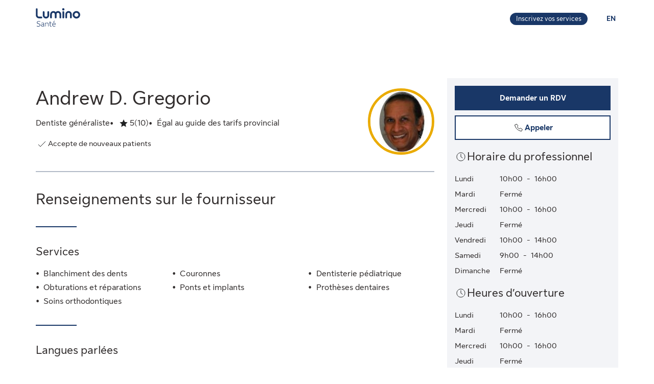

--- FILE ---
content_type: application/javascript
request_url: https://luminosante.sunlife.ca/8oS2F/g/-X/rxZL/LA05ghCi/V1OzGmmpQwcmV8bY/EmQxAg/VEIFOQUJ/X1cB
body_size: 173722
content:
(function(){if(typeof Array.prototype.entries!=='function'){Object.defineProperty(Array.prototype,'entries',{value:function(){var index=0;const array=this;return {next:function(){if(index<array.length){return {value:[index,array[index++]],done:false};}else{return {done:true};}},[Symbol.iterator]:function(){return this;}};},writable:true,configurable:true});}}());(function(){zj();wQN();rcN();var Eq=function(Gz){var PM=Gz%4;if(PM===2)PM=3;var QI=42+PM;var OX;if(QI===42){OX=function EJ(MI,Rd){return MI*Rd;};}else if(QI===43){OX=function FA(jD,QD){return jD+QD;};}else{OX=function GH(kx,qz){return kx-qz;};}return OX;};var gc=function(Km,G7){var cm=Sk["Math"]["round"](Sk["Math"]["random"]()*(G7-Km)+Km);return cm;};var jA=function(Yh){var Ux='';for(var Mh=0;Mh<Yh["length"];Mh++){Ux+=Yh[Mh]["toString"](16)["length"]===2?Yh[Mh]["toString"](16):"0"["concat"](Yh[Mh]["toString"](16));}return Ux;};var pm=function(){return Sk["window"]["navigator"]["userAgent"]["replace"](/\\|"/g,'');};var Wz=function jq(Jn,QM){'use strict';var Dz=jq;switch(Jn){case BT:{var Xn=function(cz,Aq){X7.push(rn);if(Ez(Mq)){for(var tp=Pm;sX(tp,Xx[bm]);++tp){if(sX(tp,Iq)||Hd(tp,BY[VX()[LX(bJ)].apply(null,[XE,bm,Lq])]())||Hd(tp,CE)||Hd(tp,Xx[Mm])){hH[tp]=m7(Hz);}else{hH[tp]=Mq[pJ()[Sm(Pm)].apply(null,[Ez({}),Fh,DJ,Ez(Ez([]))])];Mq+=Sk[pJ()[Sm(Mn)](Bx,Tx,Em,th)][pJ()[Sm(fm)](nD,Bc,E7,qH)](tp);}}}var VH=Hd(typeof pJ()[Sm(bm)],'undefined')?pJ()[Sm(mp)].apply(null,[Ez(Ez(Pm)),dp,JI,Ez(Ez([]))]):pJ()[Sm(hA)].apply(null,[Ez(Hz),rJ,Np,nn]);for(var xA=Pm;sX(xA,cz[pJ()[Sm(Pm)].apply(null,[Ez(Ez({})),Fh,DJ,Oc])]);xA++){var qp=cz[bH()[cp(Dq)].apply(null,[GD,Wp])](xA);var zX=gH(gJ(Aq,Xx[qH]),Xx[mp]);Aq*=Xx[hA];Aq&=Xx[Mn];Aq+=Xx[Bx];Aq&=BY[bp()[lp(Pm)].call(null,Hz,jM,zI,gp,sM,CE)]();var Zd=hH[cz[WI(typeof VX()[LX(Rh)],fx([],[][[]]))?VX()[LX(sD)].call(null,lz,Ez(Hz),WX):VX()[LX(Mm)](vq,Ez(Pm),c7)](xA)];if(Hd(typeof qp[bp()[lp(wd)].call(null,mD,Ez(Ez({})),xD,Dq,Ez(Pm),Lm)],VX()[LX(sp)](Fm,nn,Fc))){var Wc=qp[bp()[lp(wd)].apply(null,[hA,Ez([]),xD,Dq,pz,Lm])](Pm);if(CX(Wc,BY[bH()[cp(Gn)](gm,wX)]())&&sX(Wc,Dx)){Zd=hH[Wc];}}if(CX(Zd,Xx[Vp])){var dD=Ih(zX,Mq[pJ()[Sm(Pm)].apply(null,[Od,Fh,DJ,gp])]);Zd+=dD;Zd%=Mq[pJ()[Sm(Pm)](xE,Fh,DJ,Tn)];qp=Mq[Zd];}VH+=qp;}var Dh;return X7.pop(),Dh=VH,Dh;};var RD=function(IH){var C7=[0x428a2f98,0x71374491,0xb5c0fbcf,0xe9b5dba5,0x3956c25b,0x59f111f1,0x923f82a4,0xab1c5ed5,0xd807aa98,0x12835b01,0x243185be,0x550c7dc3,0x72be5d74,0x80deb1fe,0x9bdc06a7,0xc19bf174,0xe49b69c1,0xefbe4786,0x0fc19dc6,0x240ca1cc,0x2de92c6f,0x4a7484aa,0x5cb0a9dc,0x76f988da,0x983e5152,0xa831c66d,0xb00327c8,0xbf597fc7,0xc6e00bf3,0xd5a79147,0x06ca6351,0x14292967,0x27b70a85,0x2e1b2138,0x4d2c6dfc,0x53380d13,0x650a7354,0x766a0abb,0x81c2c92e,0x92722c85,0xa2bfe8a1,0xa81a664b,0xc24b8b70,0xc76c51a3,0xd192e819,0xd6990624,0xf40e3585,0x106aa070,0x19a4c116,0x1e376c08,0x2748774c,0x34b0bcb5,0x391c0cb3,0x4ed8aa4a,0x5b9cca4f,0x682e6ff3,0x748f82ee,0x78a5636f,0x84c87814,0x8cc70208,0x90befffa,0xa4506ceb,0xbef9a3f7,0xc67178f2];var hX=0x6a09e667;var Az=0xbb67ae85;var QX=0x3c6ef372;var WD=0xa54ff53a;var Cc=0x510e527f;var gh=0x9b05688c;var M9=0x1f83d9ab;var J6=0x5be0cd19;var D3=hP(IH);var gW=D3["length"]*8;D3+=Sk["String"]["fromCharCode"](0x80);var b9=D3["length"]/4+2;var Ww=Sk["Math"]["ceil"](b9/16);var bR=new (Sk["Array"])(Ww);for(var VE=0;VE<Ww;VE++){bR[VE]=new (Sk["Array"])(16);for(var qP=0;qP<16;qP++){bR[VE][qP]=D3["charCodeAt"](VE*64+qP*4)<<24|D3["charCodeAt"](VE*64+qP*4+1)<<16|D3["charCodeAt"](VE*64+qP*4+2)<<8|D3["charCodeAt"](VE*64+qP*4+3)<<0;}}var tB=gW/Sk["Math"]["pow"](2,32);bR[Ww-1][14]=Sk["Math"]["floor"](tB);bR[Ww-1][15]=gW;for(var PV=0;PV<Ww;PV++){var zS=new (Sk["Array"])(64);var Zr=hX;var E6=Az;var Xs=QX;var dU=WD;var Iw=Cc;var R4=gh;var C4=M9;var W3=J6;for(var R1=0;R1<64;R1++){var g9=void 0,pP=void 0,XR=void 0,k0=void 0,fr=void 0,dW=void 0;if(R1<16)zS[R1]=bR[PV][R1];else{g9=FU(zS[R1-15],7)^FU(zS[R1-15],18)^zS[R1-15]>>>3;pP=FU(zS[R1-2],17)^FU(zS[R1-2],19)^zS[R1-2]>>>10;zS[R1]=zS[R1-16]+g9+zS[R1-7]+pP;}pP=FU(Iw,6)^FU(Iw,11)^FU(Iw,25);XR=Iw&R4^~Iw&C4;k0=W3+pP+XR+C7[R1]+zS[R1];g9=FU(Zr,2)^FU(Zr,13)^FU(Zr,22);fr=Zr&E6^Zr&Xs^E6&Xs;dW=g9+fr;W3=C4;C4=R4;R4=Iw;Iw=dU+k0>>>0;dU=Xs;Xs=E6;E6=Zr;Zr=k0+dW>>>0;}hX=hX+Zr;Az=Az+E6;QX=QX+Xs;WD=WD+dU;Cc=Cc+Iw;gh=gh+R4;M9=M9+C4;J6=J6+W3;}return [hX>>24&0xff,hX>>16&0xff,hX>>8&0xff,hX&0xff,Az>>24&0xff,Az>>16&0xff,Az>>8&0xff,Az&0xff,QX>>24&0xff,QX>>16&0xff,QX>>8&0xff,QX&0xff,WD>>24&0xff,WD>>16&0xff,WD>>8&0xff,WD&0xff,Cc>>24&0xff,Cc>>16&0xff,Cc>>8&0xff,Cc&0xff,gh>>24&0xff,gh>>16&0xff,gh>>8&0xff,gh&0xff,M9>>24&0xff,M9>>16&0xff,M9>>8&0xff,M9&0xff,J6>>24&0xff,J6>>16&0xff,J6>>8&0xff,J6&0xff];};var ss=function(){var R3=pm();var T3=-1;if(R3["indexOf"]('Trident/7.0')>-1)T3=11;else if(R3["indexOf"]('Trident/6.0')>-1)T3=10;else if(R3["indexOf"]('Trident/5.0')>-1)T3=9;else T3=0;return T3>=9;};var CB=function(){var Qw=z3();var EG=Sk["Object"]["prototype"]["hasOwnProperty"].call(Sk["Navigator"]["prototype"],'mediaDevices');var vW=Sk["Object"]["prototype"]["hasOwnProperty"].call(Sk["Navigator"]["prototype"],'serviceWorker');var wG=! !Sk["window"]["browser"];var MU=typeof Sk["ServiceWorker"]==='function';var T6=typeof Sk["ServiceWorkerContainer"]==='function';var Rb=typeof Sk["frames"]["ServiceWorkerRegistration"]==='function';var Ms=Sk["window"]["location"]&&Sk["window"]["location"]["protocol"]==='http:';var wS=Qw&&(!EG||!vW||!MU||!wG||!T6||!Rb)&&!Ms;return wS;};var z3=function(){var GU=pm();var hB=/(iPhone|iPad).*AppleWebKit(?!.*(Version|CriOS))/i["test"](GU);var QG=Sk["navigator"]["platform"]==='MacIntel'&&Sk["navigator"]["maxTouchPoints"]>1&&/(Safari)/["test"](GU)&&!Sk["window"]["MSStream"]&&typeof Sk["navigator"]["standalone"]!=='undefined';return hB||QG;};var sS=function(Nb){var c3=Sk["Math"]["floor"](Sk["Math"]["random"]()*100000+10000);var YU=Sk["String"](Nb*c3);var q0=0;var Mb=[];var sE=YU["length"]>=18?true:false;while(Mb["length"]<6){Mb["push"](Sk["parseInt"](YU["slice"](q0,q0+2),10));q0=sE?q0+3:q0+2;}var BG=hS(Mb);return [c3,BG];};var Mw=function(NW){if(NW===null||NW===undefined){return 0;}var N6=function Ur(vB){return NW["toLowerCase"]()["includes"](vB["toLowerCase"]());};var pS=0;(hU&&hU["fields"]||[])["some"](function(D0){var k9=D0["type"];var pw=D0["labels"];if(pw["some"](N6)){pS=m3[k9];if(D0["extensions"]&&D0["extensions"]["labels"]&&D0["extensions"]["labels"]["some"](function(qV){return NW["toLowerCase"]()["includes"](qV["toLowerCase"]());})){pS=m3[D0["extensions"]["type"]];}return true;}return false;});return pS;};var b1=function(xG){if(xG===undefined||xG==null){return false;}var Y1=function E3(xV){return xG["toLowerCase"]()===xV["toLowerCase"]();};return p0["some"](Y1);};var S3=function(dP){try{var rW=new (Sk["Set"])(Sk["Object"]["values"](m3));return dP["split"](';')["some"](function(ZV){var Hr=ZV["split"](',');var US=Sk["Number"](Hr[Hr["length"]-1]);return rW["has"](US);});}catch(Gr){return false;}};var GR=function(q9){var KR='';var TP=0;if(q9==null||Sk["document"]["activeElement"]==null){return f9(Pk,["elementFullId",KR,"elementIdType",TP]);}var QR=['id','name','for','placeholder','aria-label','aria-labelledby'];QR["forEach"](function(ZU){if(!q9["hasAttribute"](ZU)||KR!==''&&TP!==0){return;}var ZP=q9["getAttribute"](ZU);if(KR===''&&(ZP!==null||ZP!==undefined)){KR=ZP;}if(TP===0){TP=Mw(ZP);}});return f9(Pk,["elementFullId",KR,"elementIdType",TP]);};var xU=function(CW){var Q0;if(CW==null){Q0=Sk["document"]["activeElement"];}else Q0=CW;if(Sk["document"]["activeElement"]==null)return -1;var EW=Q0["getAttribute"]('name');if(EW==null){var c1=Q0["getAttribute"]('id');if(c1==null)return -1;else return I0(c1);}return I0(EW);};var O6=function(ZG){var zP=-1;var Br=[];if(! !ZG&&typeof ZG==='string'&&ZG["length"]>0){var f3=ZG["split"](';');if(f3["length"]>1&&f3[f3["length"]-1]===''){f3["pop"]();}zP=Sk["Math"]["floor"](Sk["Math"]["random"]()*f3["length"]);var OP=f3[zP]["split"](',');for(var A6 in OP){if(!Sk["isNaN"](OP[A6])&&!Sk["isNaN"](Sk["parseInt"](OP[A6],10))){Br["push"](OP[A6]);}}}else{var sB=Sk["String"](gc(1,5));var Db='1';var SV=Sk["String"](gc(20,70));var kb=Sk["String"](gc(100,300));var rB=Sk["String"](gc(100,300));Br=[sB,Db,SV,kb,rB];}return [zP,Br];};var Ys=function(AW,Pb){var jV=typeof AW==='string'&&AW["length"]>0;var SU=!Sk["isNaN"](Pb)&&(Sk["Number"](Pb)===-1||BE()<Sk["Number"](Pb));if(!(jV&&SU)){return false;}var A3='^([a-fA-F0-9]{31,32})$';return AW["search"](A3)!==-1;};var vS=function(Tb,HR,wb){var LW;do{LW=OE(Nk,[Tb,HR]);}while(Hd(Ih(LW,wb),Xx[Vp]));return LW;};var ES=function(Ls){X7.push(B3);var P9=z3(Ls);var YP=Sk[pJ()[Sm(ZS)](YV,NV,qH,M6)][bH()[cp(Vp)](zV,JU)][WI(typeof VX()[LX(M6)],'undefined')?VX()[LX(VU)](IW,Ez(Ez(Pm)),CJ):VX()[LX(Mm)].call(null,Vr,Tn,Qb)].call(Sk[Hd(typeof bH()[cp(U9)],fx([],[][[]]))?bH()[cp(qH)].apply(null,[V4,bG]):bH()[cp(xE)](cW,Vn)][bH()[cp(Vp)](zV,JU)],VX()[LX(r1)].call(null,YB,Ez(Ez({})),vs));var l4=Sk[pJ()[Sm(ZS)].call(null,Ez(Ez([])),NV,qH,Mm)][bH()[cp(Vp)].apply(null,[zV,JU])][VX()[LX(VU)].call(null,IW,MR,CJ)].call(Sk[bH()[cp(xE)](cW,Vn)][bH()[cp(Vp)](zV,JU)],I9()[R9(jP)].apply(null,[nb,jP,nV,Dx,Y4,qB]));var qG=Ez(Ez(Sk[Hd(typeof pJ()[Sm(CE)],fx([],[][[]]))?pJ()[Sm(mp)].apply(null,[cb,W1,w6,Oc]):pJ()[Sm(Dq)](MP,TI,D4,sp)][VX()[LX(BS)](IG,Ez([]),N1)]));var ws=Hd(typeof Sk[pJ()[Sm(q3)](Em,qm,pz,Mm)],VX()[LX(sp)](Fm,Gn,Vq));var GG=Hd(typeof Sk[bH()[cp(n1)](gP,TG)],Hd(typeof VX()[LX(Bb)],fx('',[][[]]))?VX()[LX(Mm)](HB,Iq,hR):VX()[LX(sp)](Fm,vP,Vq));var K0=Hd(typeof Sk[VX()[LX(IW)](x6,bJ,WV)][Hd(typeof pJ()[Sm(m9)],fx('',[][[]]))?pJ()[Sm(mp)](nD,VS,LB,OV):pJ()[Sm(IG)](Ub,AH,p1,Ub)],VX()[LX(sp)](Fm,Ez(Ez([])),Vq));var fU=Sk[pJ()[Sm(Dq)].call(null,ER,TI,D4,P3)][pJ()[Sm(r1)](Em,OS,rG,Ez(Ez(Hz)))]&&Hd(Sk[pJ()[Sm(Dq)].apply(null,[q3,TI,D4,Ez({})])][pJ()[Sm(r1)].call(null,mB,OS,rG,cG)][pJ()[Sm(BS)].call(null,Mm,n3,q3,D4)],VX()[LX(JP)](Rr,SB,Lq));var NS=P9&&(Ez(YP)||Ez(l4)||Ez(ws)||Ez(qG)||Ez(GG)||Ez(K0))&&Ez(fU);var OW;return X7.pop(),OW=NS,OW;};var P1=function(br){X7.push(LR);var P6;return P6=X6()[Z9()[dG(Dq)](D4,DW,Ez(Ez(Pm)),bm,nD,M4)](function xP(tV){X7.push(Xr);while(Hz)switch(tV[VX()[LX(ks)](pR,YW,R6)]=tV[bH()[cp(mb)](X1,vw)]){case Pm:if(s4(WI(typeof VX()[LX(Rh)],fx([],[][[]]))?VX()[LX(xE)].apply(null,[L6,FV,X3]):VX()[LX(Mm)](FV,xE,PB),Sk[fW()[v3(DW)].call(null,l1,KU,jG,Mn,F3,Ez(Ez(Pm)))])){tV[bH()[cp(mb)].apply(null,[X1,vw])]=wd;break;}{var HP;return HP=tV[VX()[LX(pz)](Pm,YW,th)](VX()[LX(KV)](RP,Vp,bB),null),X7.pop(),HP;}case wd:{var g3;return g3=tV[VX()[LX(pz)](Pm,n9,th)](VX()[LX(KV)].call(null,RP,Ub,bB),Sk[fW()[v3(DW)].call(null,sM,KU,VV,Mn,F3,VU)][VX()[LX(xE)](L6,nn,X3)][I9()[R9(DW)].call(null,M6,sp,Z0,Qs,n9,Ez(Ez([])))](br)),X7.pop(),g3;}case Vp:case VX()[LX(U4)].call(null,VU,jM,WU):{var ps;return ps=tV[VX()[LX(Oc)].apply(null,[A1,U9,sb])](),X7.pop(),ps;}}X7.pop();},null,null,null,Sk[bH()[cp(x6)](sM,x4)]),X7.pop(),P6;};var gr=function(){if(Ez([])){}else if(Ez(Ez(zZ))){}else if(Ez(Ez([]))){return function J0(nP){X7.push(k1);var mU=Ih(nP[pJ()[Sm(IW)](Vp,N1,Z4,P3)],Xx[p1]);var J9=mU;var mS=Sk[pJ()[Sm(Bx)].apply(null,[r9,AM,Iq,p1])](Sk[pJ()[Sm(Mn)](GD,G6,Em,M6)][WI(typeof pJ()[Sm(tw)],fx([],[][[]]))?pJ()[Sm(fm)](qH,Lx,E7,OV):pJ()[Sm(mp)](Ez(Hz),Xw,HV,Ez(Hz))](Es),Bx);for(var q6=Xx[Vp];sX(q6,bm);q6++){var cr=Ih(Sk[pJ()[Sm(Bx)].apply(null,[Ez([]),AM,Iq,Od])](L3(mU,Sk[bH()[cp(OV)].apply(null,[jG,DS])][bH()[cp(Xb)](XE,zE)](Xx[sD],q6)),Bx),Bx);var PP=fx(cr,Xx[wd]);var c9=Eq(cr);J9=c9(J9,PP);}var GP;return GP=N0(J9,mS)[Z9()[dG(jP)](hA,Ns,U9,hA,VV,NV)](),X7.pop(),GP;};}else{}};var DP=function(){X7.push(kU);try{var Gb=X7.length;var f6=Ez({});var Ew=xW();var IR=s9()[Hd(typeof VX()[LX(IG)],fx([],[][[]]))?VX()[LX(Mm)].call(null,cU,ER,N9):VX()[LX(Ub)].apply(null,[AP,VU,GW])](new (Sk[bH()[cp(Ab)](cB,DR)])(VX()[LX(th)].call(null,Es,sp,j1),VX()[LX(Ab)](mB,Y6,w3)),pJ()[Sm(JP)].apply(null,[JP,NG,D1,Ez({})]));var W9=xW();var Ps=N0(W9,Ew);var r3;return r3=f9(Pk,[VX()[LX(YW)](EB,BS,JR),IR,WI(typeof VX()[LX(D4)],fx([],[][[]]))?VX()[LX(Xb)](l3,Ez(Ez(Hz)),Pr):VX()[LX(Mm)](RS,Ub,YG),Ps]),X7.pop(),r3;}catch(K4){X7.splice(N0(Gb,Hz),Infinity,kU);var H6;return X7.pop(),H6={},H6;}X7.pop();};var s9=function(){X7.push(w1);var O4=Sk[pJ()[Sm(n1)](sp,WM,vb,hA)][WI(typeof VX()[LX(qH)],fx([],[][[]]))?VX()[LX(YS)](SR,YS,Sz):VX()[LX(Mm)].apply(null,[XB,OV,Z0])]?Sk[pJ()[Sm(n1)](KV,WM,vb,Ez(Ez([])))][VX()[LX(YS)].call(null,SR,Hz,Sz)]:m7(Hz);var p3=Sk[pJ()[Sm(n1)].apply(null,[Ez(Hz),WM,vb,Ez(Ez(Pm))])][VX()[LX(v6)](tW,Ez({}),wU)]?Sk[WI(typeof pJ()[Sm(Bb)],'undefined')?pJ()[Sm(n1)](Ab,WM,vb,Ez([])):pJ()[Sm(mp)].apply(null,[gP,F3,qU,n9])][Hd(typeof VX()[LX(IW)],fx([],[][[]]))?VX()[LX(Mm)](I6,U9,cV):VX()[LX(v6)].apply(null,[tW,CE,wU])]:m7(Hz);var cw=Sk[fW()[v3(DW)](n9,KU,n1,Mn,sR,xE)][WI(typeof fW()[v3(Hz)],fx(pJ()[Sm(hA)].apply(null,[ks,Ek,Np,Ab]),[][[]]))?fW()[v3(Z4)](V4,B6,Ez(Ez({})),jP,fb,gP):fW()[v3(Hz)].apply(null,[nb,sG,xE,s6,OU,Rh])]?Sk[WI(typeof fW()[v3(Hz)],'undefined')?fW()[v3(DW)](r1,KU,VV,Mn,sR,pz):fW()[v3(Hz)](DJ,SS,JP,nV,Y0,Ez(Pm))][fW()[v3(Z4)](YS,B6,YV,jP,fb,Ez(Hz))]:m7(Hz);var VR=Sk[fW()[v3(DW)].apply(null,[xE,KU,m9,Mn,sR,U4])][WI(typeof bH()[cp(p1)],fx([],[][[]]))?bH()[cp(nD)].call(null,Cs,cH):bH()[cp(qH)](vr,QV)]?Sk[fW()[v3(DW)].apply(null,[FV,KU,M6,Mn,sR,Hz])][bH()[cp(nD)](Cs,cH)]():m7(Hz);var WG=Sk[fW()[v3(DW)].apply(null,[pz,KU,xE,Mn,sR,jP])][VX()[LX(ER)].call(null,S1,Y6,NE)]?Sk[fW()[v3(DW)](qB,KU,Ez(Ez(Hz)),Mn,sR,g0)][VX()[LX(ER)].call(null,S1,Ab,NE)]:m7(Hz);var rU=m7(Hz);var jS=[pJ()[Sm(hA)](cG,Ek,Np,VV),rU,bH()[cp(YS)].call(null,Rr,O9),OE(Rj,[]),bs(Xg,[]),bs(TZ,[]),bs(H5,[]),OE(bT,[]),bs(Ig,[]),O4,p3,cw,VR,WG];var K9;return K9=jS[bH()[cp(g0)](EV,YA)](I9()[R9(bm)](Y6,Hz,FS,bS,jM,Ez(Hz))),X7.pop(),K9;};var RV=function(){X7.push(IV);var AV;return AV=bs(zZ,[Sk[pJ()[Sm(Dq)](DJ,F7,D4,Gn)]]),X7.pop(),AV;};var zB=function(){X7.push(Tx);var JV=[D6,cS];var F6=U3(Q3);if(WI(F6,Ez({}))){try{var Wr=X7.length;var h9=Ez([]);var Tw=Sk[VX()[LX(p9)](fs,hA,zW)](F6)[bp()[lp(qH)](vP,mb,LU,bm,Bx,BW)](pJ()[Sm(Qs)].apply(null,[r1,Op,SR,mD]));if(CX(Tw[WI(typeof pJ()[Sm(l6)],fx([],[][[]]))?pJ()[Sm(Pm)].apply(null,[Iq,xr,DJ,JP]):pJ()[Sm(mp)](Ez(Hz),bP,BV,v6)],qH)){var Hb=Sk[pJ()[Sm(Bx)](Z4,VD,Iq,IG)](Tw[wd],Bx);Hb=Sk[bH()[cp(r9)](hw,V6)](Hb)?D6:Hb;JV[Pm]=Hb;}}catch(f4){X7.splice(N0(Wr,Hz),Infinity,Tx);}}var Bw;return X7.pop(),Bw=JV,Bw;};var NU=function(){X7.push(S6);var E1=[m7(BY[Hd(typeof VX()[LX(Z4)],'undefined')?VX()[LX(Mm)](RR,Y6,nB):VX()[LX(MP)](PR,SB,wD)]()),m7(Hz)];var Vw=U3(hG);if(WI(Vw,Ez(MK))){try{var bE=X7.length;var M1=Ez(MK);var rb=Sk[VX()[LX(p9)].apply(null,[fs,CE,nw])](Vw)[bp()[lp(qH)](U4,Od,MG,bm,Ez({}),BW)](pJ()[Sm(Qs)](ER,CA,SR,mp));if(CX(rb[pJ()[Sm(Pm)](x6,rX,DJ,nb)],qH)){var IS=Sk[WI(typeof pJ()[Sm(jM)],'undefined')?pJ()[Sm(Bx)](hA,bI,Iq,r9):pJ()[Sm(mp)].apply(null,[Ez([]),zb,vU,JP])](rb[BY[VX()[LX(MP)].call(null,PR,D4,wD)]()],Bx);var QP=Sk[pJ()[Sm(Bx)](bm,bI,Iq,nn)](rb[Vp],Xx[sD]);IS=Sk[bH()[cp(r9)](hw,t3)](IS)?m7(Hz):IS;QP=Sk[Hd(typeof bH()[cp(l6)],fx([],[][[]]))?bH()[cp(qH)](OB,Fm):bH()[cp(r9)](hw,t3)](QP)?m7(Hz):QP;E1=[QP,IS];}}catch(Pw){X7.splice(N0(bE,Hz),Infinity,S6);}}var gV;return X7.pop(),gV=E1,gV;};var NR=function(){X7.push(F1);var x3=WI(typeof pJ()[Sm(AB)],fx([],[][[]]))?pJ()[Sm(hA)](cG,V1,Np,YV):pJ()[Sm(mp)].apply(null,[Y6,Us,d0,gp]);var Vb=U3(hG);if(Vb){try{var Kr=X7.length;var Or=Ez({});var t4=Sk[VX()[LX(p9)].call(null,fs,Ez(Ez({})),C0)](Vb)[bp()[lp(qH)](m9,Ez(Ez(Hz)),Vs,bm,p1,BW)](pJ()[Sm(Qs)].call(null,th,Jx,SR,DW));x3=t4[Xx[Vp]];}catch(nU){X7.splice(N0(Kr,Hz),Infinity,F1);}}var m6;return X7.pop(),m6=x3,m6;};var I3=function(){X7.push(J4);var Hw=U3(hG);if(Hw){try{var pb=X7.length;var b6=Ez(Ez(zZ));var TS=Sk[WI(typeof VX()[LX(MV)],fx('',[][[]]))?VX()[LX(p9)](fs,gP,qW):VX()[LX(Mm)](QW,g0,Yw)](Hw)[bp()[lp(qH)](v6,r9,SP,bm,tw,BW)](pJ()[Sm(Qs)](n1,Lx,SR,ER));if(CX(TS[Hd(typeof pJ()[Sm(gP)],fx('',[][[]]))?pJ()[Sm(mp)](YS,T0,Zs,jP):pJ()[Sm(Pm)].call(null,g0,jx,DJ,Mm)],hA)){var NP=Sk[pJ()[Sm(Bx)](r1,ND,Iq,Iq)](TS[mp],Bx);var Q1;return Q1=Sk[WI(typeof bH()[cp(Pm)],fx([],[][[]]))?bH()[cp(r9)].call(null,hw,wV):bH()[cp(qH)](mR,Cr)](NP)||Hd(NP,m7(Hz))?m7(Hz):NP,X7.pop(),Q1;}}catch(hs){X7.splice(N0(pb,Hz),Infinity,J4);var Lr;return Lr=m7(BY[VX()[LX(MP)](PR,Gn,Zs)]()),X7.pop(),Lr;}}var AS;return X7.pop(),AS=m7(Hz),AS;};var rR=function(){X7.push(Qs);var VW=U3(hG);if(VW){try{var hV=X7.length;var lr=Ez(Ez(zZ));var Sb=Sk[VX()[LX(p9)](fs,gU,Zb)](VW)[WI(typeof bp()[lp(Mn)],fx(pJ()[Sm(hA)].call(null,r9,jB,Np,v6),[][[]]))?bp()[lp(qH)].apply(null,[cG,MP,V9,bm,l1,BW]):bp()[lp(OV)](JP,Mn,CP,XP,pz,z0)](pJ()[Sm(Qs)](Vp,W7,SR,v6));if(Hd(Sb[pJ()[Sm(Pm)](qH,r6,DJ,Ez({}))],hA)){var qw;return X7.pop(),qw=Sb[Mm],qw;}}catch(qR){X7.splice(N0(hV,Hz),Infinity,Qs);var Gw;return X7.pop(),Gw=null,Gw;}}var dR;return X7.pop(),dR=null,dR;};var MB=function(sw,S4){X7.push(hb);for(var Ks=Pm;sX(Ks,S4[pJ()[Sm(Pm)].apply(null,[hA,sI,DJ,fm])]);Ks++){var zs=S4[Ks];zs[pJ()[Sm(VU)].call(null,n1,Fq,UV,P3)]=zs[Hd(typeof pJ()[Sm(fm)],fx('',[][[]]))?pJ()[Sm(mp)](Y4,KB,Dx,Y4):pJ()[Sm(VU)](DJ,Fq,UV,Ez(Hz))]||Ez([]);zs[WI(typeof pJ()[Sm(MR)],'undefined')?pJ()[Sm(Rh)].apply(null,[YS,pA,Gs,n1]):pJ()[Sm(mp)](Ez(Ez(Pm)),Hs,Y9,OV)]=Ez(zZ);if(s4(pJ()[Sm(sp)].call(null,bm,Af,AU,Y4),zs))zs[Hd(typeof fW()[v3(Vp)],'undefined')?fW()[v3(Hz)].apply(null,[MV,ds,Ez({}),d6,dB,Ez({})]):fW()[v3(Mm)].call(null,GD,q4,Oc,hA,mV,qH)]=Ez(Ez([]));Sk[pJ()[Sm(ZS)](FV,B1,qH,V4)][pJ()[Sm(Bb)](S9,QE,zr,P3)](sw,fB(zs[bH()[cp(A1)](Sw,Z7)]),zs);}X7.pop();};var U6=function(Wb,n4,rr){X7.push(nS);if(n4)MB(Wb[bH()[cp(Vp)].apply(null,[zV,nh])],n4);if(rr)MB(Wb,rr);Sk[pJ()[Sm(ZS)](nD,O7,qH,Ez(Hz))][pJ()[Sm(Bb)](gp,fM,zr,IW)](Wb,bH()[cp(Vp)].call(null,zV,nh),f9(Pk,[fW()[v3(Mm)].apply(null,[EP,q4,qH,hA,zA,Rh]),Ez([])]));var Jb;return X7.pop(),Jb=Wb,Jb;};var fB=function(kS){X7.push(mB);var G4=BU(kS,bH()[cp(VU)].apply(null,[L6,W7]));var t6;return t6=Kw(bH()[cp(gP)].apply(null,[Y6,DB]),pW(G4))?G4:Sk[pJ()[Sm(Mn)](Ez(Ez({})),MR,Em,Xb)](G4),X7.pop(),t6;};var BU=function(W6,pG){X7.push(bB);if(AR(pJ()[Sm(sD)](fm,Cd,hA,JP),pW(W6))||Ez(W6)){var nR;return X7.pop(),nR=W6,nR;}var lV=W6[Sk[fW()[v3(wd)].call(null,YW,Xr,Ez(Hz),Mm,zI,mb)][Hd(typeof pJ()[Sm(n9)],fx([],[][[]]))?pJ()[Sm(mp)](hA,Yb,V3,Pm):pJ()[Sm(K6)](Ez(Pm),vs,CR,pz)]];if(WI(XS(Xx[Vp]),lV)){var JB=lV.call(W6,pG||I9()[R9(wd)].apply(null,[nn,mp,OU,UW,OV,mb]));if(AR(Hd(typeof pJ()[Sm(U9)],'undefined')?pJ()[Sm(mp)](fm,c0,xB,Ub):pJ()[Sm(sD)](wd,Cd,hA,Em),pW(JB))){var bw;return X7.pop(),bw=JB,bw;}throw new (Sk[bH()[cp(sD)](v4,zR)])(VX()[LX(jR)](O1,ks,j0));}var kG;return kG=(Hd(bH()[cp(VU)](L6,ZX),pG)?Sk[pJ()[Sm(Mn)](ks,f0,Em,Iq)]:Sk[VX()[LX(fm)].apply(null,[rs,cb,sU])])(W6),X7.pop(),kG;};var fP=function(s3){if(Ez(s3)){Eb=VV;UP=Nw;ZB=Gn;ms=sp;FP=sp;tr=sp;Sr=Xx[GD];sr=sp;UR=sp;}};var O3=function(){X7.push(G3);m1=pJ()[Sm(hA)].call(null,mD,Uw,Np,bm);Lb=Xx[Vp];SE=Pm;d9=Xx[Vp];Q9=pJ()[Sm(hA)].call(null,jM,Uw,Np,mp);Is=Pm;IU=Pm;Lw=Pm;kr=pJ()[Sm(hA)](ks,Uw,Np,tw);xw=Pm;QS=BY[pJ()[Sm(BP)](Rh,LP,pB,SW)]();H9=Pm;c6=Pm;X7.pop();D9=Pm;nW=Pm;};var zG=function(){bb=Pm;X7.push(TR);rw=pJ()[Sm(hA)].call(null,Ez([]),m4,Np,Ez(Pm));DG={};d4=pJ()[Sm(hA)](D4,m4,Np,Pm);X7.pop();Os=Xx[Vp];l0=Pm;};var TV=function(ls,Z1,pr){X7.push(VU);try{var rP=X7.length;var B4=Ez(MK);var E9=Pm;var f1=Ez(MK);if(WI(Z1,Hz)&&CX(SE,ZB)){if(Ez(DU[WI(typeof I9()[R9(qH)],'undefined')?I9()[R9(ZS)](p1,VU,ZR,n1,Mm,hA):I9()[R9(Vp)](Em,mB,sP,q4,n9,gp)])){f1=Ez(zZ);DU[Hd(typeof I9()[R9(sD)],fx(pJ()[Sm(hA)].call(null,M6,wP,Np,Em),[][[]]))?I9()[R9(Vp)].call(null,sM,ZS,KS,CV,sp,p1):I9()[R9(ZS)].apply(null,[dS,VU,ZR,n1,Tn,dS])]=Ez(zZ);}var L9;return L9=f9(Pk,[VX()[LX(gB)](Z4,gp,SW),E9,Hd(typeof bH()[cp(ZS)],fx([],[][[]]))?bH()[cp(qH)](QW,LU):bH()[cp(K6)](CS,N4),f1,bp()[lp(ZS)].call(null,m9,Em,K3,Mm,Y4,CR),Lb]),X7.pop(),L9;}if(Hd(Z1,Hz)&&sX(Lb,UP)||WI(Z1,Hz)&&sX(SE,ZB)){var C9=ls?ls:Sk[pJ()[Sm(Dq)].call(null,SW,nw,D4,Mm)][I9()[R9(Bb)](r9,bm,lz,SR,cG,dS)];var zU=m7(Hz);var LE=m7(Hz);if(C9&&C9[bH()[cp(K1)].call(null,Y9,wW)]&&C9[WI(typeof pJ()[Sm(wd)],'undefined')?pJ()[Sm(Ow)].apply(null,[MP,N3,RR,Ez(Ez(Pm))]):pJ()[Sm(mp)].call(null,Xr,Yb,zW,P3)]){zU=Sk[bH()[cp(OV)](jG,KS)][pJ()[Sm(Ab)].call(null,sD,Js,Bb,nn)](C9[bH()[cp(K1)].apply(null,[Y9,wW])]);LE=Sk[bH()[cp(OV)].apply(null,[jG,KS])][pJ()[Sm(Ab)].call(null,x6,Js,Bb,DW)](C9[pJ()[Sm(Ow)].call(null,H0,N3,RR,U4)]);}else if(C9&&C9[Hd(typeof bH()[cp(r9)],fx([],[][[]]))?bH()[cp(qH)].apply(null,[JS,H4]):bH()[cp(BP)](UW,gS)]&&C9[WI(typeof VX()[LX(Xr)],fx('',[][[]]))?VX()[LX(zV)](gG,Ez({}),p9):VX()[LX(Mm)](GE,DJ,P4)]){zU=Sk[WI(typeof bH()[cp(bJ)],fx([],[][[]]))?bH()[cp(OV)].call(null,jG,KS):bH()[cp(qH)].call(null,bG,jr)][pJ()[Sm(Ab)].call(null,Bx,Js,Bb,v6)](C9[Hd(typeof bH()[cp(sD)],fx('',[][[]]))?bH()[cp(qH)].call(null,M3,mP):bH()[cp(BP)].call(null,UW,gS)]);LE=Sk[bH()[cp(OV)](jG,KS)][pJ()[Sm(Ab)](Em,Js,Bb,Od)](C9[Hd(typeof VX()[LX(MP)],fx('',[][[]]))?VX()[LX(Mm)].call(null,kU,sD,ZW):VX()[LX(zV)](gG,Mm,p9)]);}var gs=C9[VX()[LX(j4)].call(null,Mm,Ez(Ez([])),vG)];if(Kw(gs,null))gs=C9[VX()[LX(E7)].apply(null,[Q4,vP,TW])];var A9=xU(gs);E9=N0(xW(),pr);var CG=pJ()[Sm(hA)].call(null,cG,wP,Np,nD)[bH()[cp(P3)].call(null,FR,bP)](c6,fW()[v3(ZS)](Es,TR,Tn,Hz,r9,KV))[bH()[cp(P3)](FR,bP)](Z1,fW()[v3(ZS)](g0,TR,jP,Hz,r9,YV))[bH()[cp(P3)].apply(null,[FR,bP])](E9,WI(typeof fW()[v3(DW)],fx(WI(typeof pJ()[Sm(Vp)],fx([],[][[]]))?pJ()[Sm(hA)](Tn,wP,Np,JP):pJ()[Sm(mp)](SB,zR,Lm,dS),[][[]]))?fW()[v3(ZS)].call(null,Ub,TR,U4,Hz,r9,Ez(Ez([]))):fW()[v3(Hz)].call(null,MV,GV,cG,U4,cR,U4))[bH()[cp(P3)](FR,bP)](zU,fW()[v3(ZS)](cG,TR,Ub,Hz,r9,MR))[bH()[cp(P3)].apply(null,[FR,bP])](LE);if(WI(Z1,Hz)){CG=pJ()[Sm(hA)](EP,wP,Np,Oc)[bH()[cp(P3)](FR,bP)](CG,fW()[v3(ZS)].apply(null,[jM,TR,jP,Hz,r9,Ez(Ez(Hz))]))[bH()[cp(P3)].apply(null,[FR,bP])](A9);var r4=AR(typeof C9[pJ()[Sm(p9)](nb,pz,Y0,Ez(Ez([])))],I9()[R9(Pm)].apply(null,[mB,Mn,kV,KP,fm,SW]))?C9[Hd(typeof pJ()[Sm(E7)],fx([],[][[]]))?pJ()[Sm(mp)](sM,q1,OR,vP):pJ()[Sm(p9)].apply(null,[Ez(Pm),pz,Y0,n1])]:C9[VX()[LX(Ss)](U9,qB,RU)];if(AR(r4,null)&&WI(r4,Hz))CG=pJ()[Sm(hA)](Ez([]),wP,Np,FV)[bH()[cp(P3)](FR,bP)](CG,fW()[v3(ZS)](sp,TR,wd,Hz,r9,D4))[bH()[cp(P3)](FR,bP)](r4);}if(AR(typeof C9[VX()[LX(L6)](HS,nn,CS)],Hd(typeof I9()[R9(hA)],'undefined')?I9()[R9(Vp)](P3,kW,rV,zI,DW,Vp):I9()[R9(Pm)].call(null,nD,Mn,kV,KP,nb,Ez(Ez({}))))&&Hd(C9[VX()[LX(L6)].apply(null,[HS,gP,CS])],Ez([])))CG=pJ()[Sm(hA)].apply(null,[BS,wP,Np,Ez([])])[Hd(typeof bH()[cp(n1)],fx('',[][[]]))?bH()[cp(qH)].apply(null,[BP,lU]):bH()[cp(P3)](FR,bP)](CG,Hd(typeof fW()[v3(bJ)],'undefined')?fW()[v3(Hz)](Ub,qW,BS,k6,pB,Ez(Ez({}))):fW()[v3(bJ)](sp,tw,Ez([]),qH,r9,Ez(Ez({}))));CG=pJ()[Sm(hA)].apply(null,[Gn,wP,Np,Ez({})])[bH()[cp(P3)].call(null,FR,bP)](CG,I9()[R9(bm)](Ez(Ez(Hz)),Hz,r1,bS,mB,Ez({})));d9=fx(fx(fx(fx(fx(d9,c6),Z1),E9),zU),LE);m1=fx(m1,CG);}if(Hd(Z1,Xx[wd]))Lb++;else SE++;c6++;var gw;return gw=f9(Pk,[VX()[LX(gB)](Z4,qB,SW),E9,Hd(typeof bH()[cp(Ns)],'undefined')?bH()[cp(qH)](vq,fS):bH()[cp(K6)](CS,N4),f1,bp()[lp(ZS)](Vp,Oc,K3,Mm,dS,CR),Lb]),X7.pop(),gw;}catch(j3){X7.splice(N0(rP,Hz),Infinity,VU);}X7.pop();};var L1=function(UG,JG,YR){X7.push(Fw);try{var J1=X7.length;var Zw=Ez(Ez(zZ));var fw=UG?UG:Sk[pJ()[Sm(Dq)](bJ,P7,D4,Ez([]))][I9()[R9(Bb)](Ez(Ez({})),bm,XU,SR,bm,Ez(Ez(Pm)))];var lG=Pm;var H3=m7(Hz);var g1=BY[VX()[LX(MP)].apply(null,[PR,MR,hg])]();var jU=Ez([]);if(CX(Os,Eb)){if(Ez(DU[I9()[R9(ZS)](Mn,VU,bU,n1,JP,Gn)])){jU=Ez(Ez(MK));DU[I9()[R9(ZS)].call(null,Ns,VU,bU,n1,l1,Ez(Ez([])))]=Ez(Ez(MK));}var lP;return lP=f9(Pk,[Hd(typeof VX()[LX(v6)],'undefined')?VX()[LX(Mm)](z9,q3,RG):VX()[LX(gB)](Z4,IG,WB),lG,VX()[LX(Dx)].apply(null,[S9,Tn,vR]),H3,bH()[cp(K6)].apply(null,[CS,KJ]),jU]),X7.pop(),lP;}if(sX(Os,Eb)&&fw&&WI(fw[I9()[R9(VU)].apply(null,[n9,mp,zw,kB,UU,ZS])],undefined)){H3=fw[I9()[R9(VU)](MP,mp,zw,kB,DJ,bm)];var b3=fw[pJ()[Sm(jR)].apply(null,[Ez([]),WB,PR,Gn])];var qb=fw[bH()[cp(Ow)](IB,xx)]?Hz:Pm;var LV=fw[VX()[LX(K3)].apply(null,[DW,mB,Bm])]?BY[VX()[LX(MP)](PR,JP,hg)]():Pm;var xs=fw[bH()[cp(p9)].call(null,IW,fR)]?Hz:Pm;var bW=fw[pJ()[Sm(zr)](sp,F0,Fm,sD)]?BY[VX()[LX(MP)](PR,UU,hg)]():Pm;var W4=fx(fx(fx(OG(qb,hA),OG(LV,qH)),OG(xs,wd)),bW);lG=N0(xW(),YR);var Er=xU(null);var GS=Pm;if(b3&&H3){if(WI(b3,Pm)&&WI(H3,Xx[Vp])&&WI(b3,H3))H3=m7(Hz);else H3=WI(H3,Pm)?H3:b3;}if(Hd(LV,Pm)&&Hd(xs,Pm)&&Hd(bW,Pm)&&BB(H3,Iq)){if(Hd(JG,Vp)&&CX(H3,Xx[MP])&&WR(H3,L6))H3=m7(wd);else if(CX(H3,EP)&&WR(H3,H0))H3=m7(Vp);else if(CX(H3,Ow)&&WR(H3,j4))H3=m7(qH);else H3=m7(wd);}if(WI(Er,Q6)){dV=Pm;Q6=Er;}else dV=fx(dV,Hz);var VP=p4(H3);if(Hd(VP,Pm)){var Nr=(WI(typeof pJ()[Sm(x6)],fx([],[][[]]))?pJ()[Sm(hA)](VV,rN,Np,cG):pJ()[Sm(mp)](mb,jb,zw,Ez(Ez([]))))[bH()[cp(P3)].apply(null,[FR,XX])](Os,fW()[v3(ZS)].call(null,ER,TR,Mm,Hz,F9,Xr))[WI(typeof bH()[cp(m9)],'undefined')?bH()[cp(P3)](FR,XX):bH()[cp(qH)].call(null,M6,z6)](JG,fW()[v3(ZS)].call(null,v6,TR,Dq,Hz,F9,Y4))[Hd(typeof bH()[cp(jR)],fx('',[][[]]))?bH()[cp(qH)](Us,AG):bH()[cp(P3)](FR,XX)](lG,fW()[v3(ZS)](cb,TR,YW,Hz,F9,bm))[Hd(typeof bH()[cp(EP)],fx([],[][[]]))?bH()[cp(qH)](PG,pU):bH()[cp(P3)](FR,XX)](H3,fW()[v3(ZS)](MR,TR,Ez(Ez(Hz)),Hz,F9,YV))[bH()[cp(P3)].apply(null,[FR,XX])](GS,Hd(typeof fW()[v3(bm)],fx(pJ()[Sm(hA)](hA,rN,Np,hA),[][[]]))?fW()[v3(Hz)].apply(null,[Y6,TG,gP,J3,g4,Xb]):fW()[v3(ZS)](dS,TR,FV,Hz,F9,JP))[Hd(typeof bH()[cp(K3)],'undefined')?bH()[cp(qH)](Q4,mW):bH()[cp(P3)](FR,XX)](W4,fW()[v3(ZS)](v6,TR,S9,Hz,F9,Ez(Ez([]))))[bH()[cp(P3)](FR,XX)](Er);if(WI(typeof fw[VX()[LX(L6)](HS,Ez(Ez(Pm)),xX)],I9()[R9(Pm)](bm,Mn,xr,KP,Bb,jP))&&Hd(fw[VX()[LX(L6)].apply(null,[HS,p1,xX])],Ez([])))Nr=pJ()[Sm(hA)].apply(null,[n9,rN,Np,MV])[WI(typeof bH()[cp(fm)],fx('',[][[]]))?bH()[cp(P3)](FR,XX):bH()[cp(qH)](kw,Rs)](Nr,Hd(typeof bp()[lp(VU)],'undefined')?bp()[lp(OV)].call(null,YV,hA,pU,vb,SB,tG):bp()[lp(Bb)].call(null,EP,Ez(Ez({})),F9,wd,Ez(Ez({})),zr));Nr=pJ()[Sm(hA)](Ez(Hz),rN,Np,Rh)[bH()[cp(P3)].apply(null,[FR,XX])](Nr,I9()[R9(bm)](Xr,Hz,A4,bS,Xr,MV));d4=fx(d4,Nr);l0=fx(fx(fx(fx(fx(fx(l0,Os),JG),lG),H3),W4),Er);}else g1=Pm;}if(g1&&fw&&fw[I9()[R9(VU)](mp,mp,zw,kB,m9,V4)]){Os++;}var HG;return HG=f9(Pk,[VX()[LX(gB)].call(null,Z4,nD,WB),lG,VX()[LX(Dx)](S9,ER,vR),H3,bH()[cp(K6)](CS,KJ),jU]),X7.pop(),HG;}catch(JW){X7.splice(N0(J1,Hz),Infinity,Fw);}X7.pop();};var BR=function(NB,UE,j9,xS,lB){X7.push(EU);try{var cP=X7.length;var C1=Ez(MK);var fV=Ez({});var B9=Pm;var kR=bH()[cp(Bx)](Ds,rz);var HW=j9;var js=xS;if(Hd(UE,Xx[wd])&&sX(xw,tr)||WI(UE,Hz)&&sX(QS,Sr)){var U1=NB?NB:Sk[pJ()[Sm(Dq)].call(null,fm,Nm,D4,Ez(Hz))][WI(typeof I9()[R9(sD)],fx(pJ()[Sm(hA)](nD,Jj,Np,BS),[][[]]))?I9()[R9(Bb)](Ez(Pm),bm,dE,SR,mp,VV):I9()[R9(Vp)](Y4,IP,YB,KV,Mn,UU)];var Jr=m7(Hz),As=m7(Xx[wd]);if(U1&&U1[bH()[cp(K1)].apply(null,[Y9,SX])]&&U1[pJ()[Sm(Ow)](Ez([]),Oq,RR,Bb)]){Jr=Sk[bH()[cp(OV)].apply(null,[jG,Jq])][pJ()[Sm(Ab)](Ez(Ez(Hz)),dX,Bb,gp)](U1[Hd(typeof bH()[cp(K6)],'undefined')?bH()[cp(qH)](CU,lR):bH()[cp(K1)](Y9,SX)]);As=Sk[bH()[cp(OV)].call(null,jG,Jq)][pJ()[Sm(Ab)](Rh,dX,Bb,Iq)](U1[pJ()[Sm(Ow)].apply(null,[q3,Oq,RR,cb])]);}else if(U1&&U1[WI(typeof bH()[cp(l1)],fx([],[][[]]))?bH()[cp(BP)](UW,UX):bH()[cp(qH)].call(null,Js,Pr)]&&U1[WI(typeof VX()[LX(Dq)],fx('',[][[]]))?VX()[LX(zV)].apply(null,[gG,Oc,dh]):VX()[LX(Mm)].apply(null,[p1,jP,rn])]){Jr=Sk[bH()[cp(OV)].call(null,jG,Jq)][pJ()[Sm(Ab)](Ez(Ez({})),dX,Bb,Xb)](U1[bH()[cp(BP)].apply(null,[UW,UX])]);As=Sk[bH()[cp(OV)](jG,Jq)][pJ()[Sm(Ab)](mb,dX,Bb,ZS)](U1[WI(typeof VX()[LX(Ow)],fx('',[][[]]))?VX()[LX(zV)](gG,q3,dh):VX()[LX(Mm)](lw,x6,Js)]);}else if(U1&&U1[WI(typeof VX()[LX(Xb)],fx('',[][[]]))?VX()[LX(TW)](Iq,MV,OJ):VX()[LX(Mm)].call(null,C6,hA,F3)]&&Hd(nr(U1[WI(typeof VX()[LX(CE)],fx('',[][[]]))?VX()[LX(TW)](Iq,Bb,OJ):VX()[LX(Mm)].call(null,j6,cG,qr)]),pJ()[Sm(sD)](Ez([]),xc,hA,Iq))){if(BB(U1[VX()[LX(TW)].apply(null,[Iq,MP,OJ])][Hd(typeof pJ()[Sm(Dq)],'undefined')?pJ()[Sm(mp)].call(null,Bx,db,pV,JP):pJ()[Sm(Pm)](gP,Gg,DJ,YV)],Pm)){var MS=U1[WI(typeof VX()[LX(l6)],'undefined')?VX()[LX(TW)](Iq,Ab,OJ):VX()[LX(Mm)](QU,IG,r9)][Pm];if(MS&&MS[bH()[cp(K1)](Y9,SX)]&&MS[WI(typeof pJ()[Sm(YV)],fx('',[][[]]))?pJ()[Sm(Ow)].apply(null,[Bx,Oq,RR,ks]):pJ()[Sm(mp)].call(null,Rh,mG,qS,nb)]){Jr=Sk[Hd(typeof bH()[cp(V4)],'undefined')?bH()[cp(qH)].apply(null,[t9,qs]):bH()[cp(OV)].call(null,jG,Jq)][WI(typeof pJ()[Sm(bm)],fx([],[][[]]))?pJ()[Sm(Ab)].apply(null,[Od,dX,Bb,xE]):pJ()[Sm(mp)](BS,n9,HU,l1)](MS[WI(typeof bH()[cp(jG)],fx([],[][[]]))?bH()[cp(K1)](Y9,SX):bH()[cp(qH)](kP,TB)]);As=Sk[bH()[cp(OV)](jG,Jq)][Hd(typeof pJ()[Sm(Bx)],fx('',[][[]]))?pJ()[Sm(mp)].call(null,q3,Yr,m0,bJ):pJ()[Sm(Ab)](xE,dX,Bb,Gn)](MS[pJ()[Sm(Ow)](P3,Oq,RR,Ez(Ez({})))]);}else if(MS&&MS[Hd(typeof bH()[cp(ks)],fx('',[][[]]))?bH()[cp(qH)].call(null,j4,tb):bH()[cp(BP)](UW,UX)]&&MS[Hd(typeof VX()[LX(K1)],'undefined')?VX()[LX(Mm)].call(null,hW,Ez([]),GB):VX()[LX(zV)].apply(null,[gG,bJ,dh])]){Jr=Sk[bH()[cp(OV)].call(null,jG,Jq)][WI(typeof pJ()[Sm(MR)],fx('',[][[]]))?pJ()[Sm(Ab)].apply(null,[Ez(Ez([])),dX,Bb,Ez(Ez(Hz))]):pJ()[Sm(mp)](Ez(Pm),jw,Fb,Ez(Pm))](MS[bH()[cp(BP)](UW,UX)]);As=Sk[WI(typeof bH()[cp(Ow)],fx([],[][[]]))?bH()[cp(OV)](jG,Jq):bH()[cp(qH)](Ob,Js)][pJ()[Sm(Ab)](KV,dX,Bb,m9)](MS[VX()[LX(zV)](gG,Xb,dh)]);}kR=WI(typeof VX()[LX(gU)],fx([],[][[]]))?VX()[LX(Bx)](kV,Dq,Xc):VX()[LX(Mm)](MW,Y6,Aw);}else{fV=Ez(Ez([]));}}if(Ez(fV)){B9=N0(xW(),lB);var FW=pJ()[Sm(hA)].call(null,Ez(Ez([])),Jj,Np,DJ)[bH()[cp(P3)].apply(null,[FR,kJ])](nW,fW()[v3(ZS)](Y4,TR,ks,Hz,GJ,cb))[bH()[cp(P3)].apply(null,[FR,kJ])](UE,fW()[v3(ZS)].apply(null,[Hz,TR,ER,Hz,GJ,hA]))[bH()[cp(P3)](FR,kJ)](B9,fW()[v3(ZS)].apply(null,[YV,TR,Ez({}),Hz,GJ,U9]))[bH()[cp(P3)](FR,kJ)](Jr,fW()[v3(ZS)](V4,TR,Ez(Ez({})),Hz,GJ,hA))[bH()[cp(P3)](FR,kJ)](As,fW()[v3(ZS)](ER,TR,SB,Hz,GJ,Ez(Hz)))[bH()[cp(P3)](FR,kJ)](kR);if(AR(typeof U1[VX()[LX(L6)].apply(null,[HS,Xb,AA])],Hd(typeof I9()[R9(VU)],'undefined')?I9()[R9(Vp)](GD,KW,T4,qB,OV,bJ):I9()[R9(Pm)](n9,Mn,EI,KP,EP,ZS))&&Hd(U1[VX()[LX(L6)](HS,sM,AA)],Ez({})))FW=(Hd(typeof pJ()[Sm(Dx)],fx([],[][[]]))?pJ()[Sm(mp)](cb,PE,LB,mp):pJ()[Sm(hA)](v6,Jj,Np,v6))[bH()[cp(P3)].apply(null,[FR,kJ])](FW,Hd(typeof bp()[lp(DW)],'undefined')?bp()[lp(OV)].apply(null,[bm,Z4,PS,C6,Od,q1]):bp()[lp(Bb)](P3,Ns,GJ,wd,IG,zr));kr=(Hd(typeof pJ()[Sm(zr)],'undefined')?pJ()[Sm(mp)](Bx,g6,Ob,xE):pJ()[Sm(hA)].apply(null,[SB,Jj,Np,tw]))[Hd(typeof bH()[cp(KV)],'undefined')?bH()[cp(qH)].apply(null,[Ib,xb]):bH()[cp(P3)](FR,kJ)](fx(kr,FW),I9()[R9(bm)](S9,Hz,WH,bS,Ub,m9));H9=fx(fx(fx(fx(fx(H9,nW),UE),B9),Jr),As);if(Hd(UE,Hz))xw++;else QS++;nW++;HW=Pm;js=Pm;}}var v0;return v0=f9(Pk,[VX()[LX(gB)].call(null,Z4,Dq,Sc),B9,Hd(typeof pJ()[Sm(ER)],fx('',[][[]]))?pJ()[Sm(mp)](MR,GD,qs,Ez({})):pJ()[Sm(Lm)](SW,sq,P3,Rh),HW,pJ()[Sm(ZR)](l1,tx,Kb,U4),js,VX()[LX(ww)].call(null,sp,IG,Ch),fV]),X7.pop(),v0;}catch(jW){X7.splice(N0(cP,Hz),Infinity,EU);}X7.pop();};var G1=function(Bs,Qr,PW){X7.push(FB);try{var RB=X7.length;var E4=Ez(Ez(zZ));var WW=Pm;var Fr=Ez([]);if(Hd(Qr,Hz)&&sX(Is,ms)||WI(Qr,Hz)&&sX(IU,FP)){var lW=Bs?Bs:Sk[WI(typeof pJ()[Sm(nD)],'undefined')?pJ()[Sm(Dq)](mD,Fc,D4,SB):pJ()[Sm(mp)](Iq,P4,MW,Ez(Ez([])))][I9()[R9(Bb)](Ez(Hz),bm,WS,SR,D4,SB)];if(lW&&WI(lW[pJ()[Sm(fG)].apply(null,[Mn,Yp,xB,Ez(Ez({}))])],pJ()[Sm(Y9)].apply(null,[U9,UH,Nw,SB]))){Fr=Ez(Ez([]));var I1=m7(Hz);var rE=m7(Hz);if(lW&&lW[bH()[cp(K1)].apply(null,[Y9,YE])]&&lW[Hd(typeof pJ()[Sm(ZR)],'undefined')?pJ()[Sm(mp)].apply(null,[fm,Tr,SR,mB]):pJ()[Sm(Ow)](SB,SP,RR,ER)]){I1=Sk[WI(typeof bH()[cp(MR)],'undefined')?bH()[cp(OV)].apply(null,[jG,WX]):bH()[cp(qH)].call(null,x1,gR)][pJ()[Sm(Ab)](vP,Fh,Bb,Y6)](lW[Hd(typeof bH()[cp(Gn)],fx([],[][[]]))?bH()[cp(qH)](lS,T1):bH()[cp(K1)](Y9,YE)]);rE=Sk[bH()[cp(OV)](jG,WX)][WI(typeof pJ()[Sm(Xr)],fx('',[][[]]))?pJ()[Sm(Ab)](n1,Fh,Bb,Bb):pJ()[Sm(mp)](Bx,xB,AB,Ez({}))](lW[pJ()[Sm(Ow)].call(null,Ez({}),SP,RR,IG)]);}else if(lW&&lW[bH()[cp(BP)](UW,Cb)]&&lW[VX()[LX(zV)](gG,q3,SG)]){I1=Sk[bH()[cp(OV)](jG,WX)][pJ()[Sm(Ab)].call(null,qH,Fh,Bb,Vp)](lW[bH()[cp(BP)](UW,Cb)]);rE=Sk[bH()[cp(OV)].apply(null,[jG,WX])][pJ()[Sm(Ab)].apply(null,[g0,Fh,Bb,l1])](lW[VX()[LX(zV)].apply(null,[gG,tw,SG])]);}WW=N0(xW(),PW);var L4=pJ()[Sm(hA)](pz,LG,Np,Ns)[bH()[cp(P3)](FR,AD)](D9,fW()[v3(ZS)](Mn,TR,IW,Hz,dw,Ez(Pm)))[bH()[cp(P3)](FR,AD)](Qr,fW()[v3(ZS)].call(null,pz,TR,pz,Hz,dw,ks))[bH()[cp(P3)].call(null,FR,AD)](WW,WI(typeof fW()[v3(qH)],'undefined')?fW()[v3(ZS)](jP,TR,Rh,Hz,dw,Ez(Ez(Pm))):fW()[v3(Hz)](Tn,v9,ks,q3,Yb,JP))[bH()[cp(P3)](FR,AD)](I1,fW()[v3(ZS)].apply(null,[H0,TR,pz,Hz,dw,m9]))[WI(typeof bH()[cp(Bb)],fx([],[][[]]))?bH()[cp(P3)].apply(null,[FR,AD]):bH()[cp(qH)].call(null,z4,Pm)](rE);if(WI(typeof lW[VX()[LX(L6)](HS,Ez({}),Rw)],I9()[R9(Pm)](GD,Mn,xR,KP,Vp,vP))&&Hd(lW[Hd(typeof VX()[LX(D4)],fx([],[][[]]))?VX()[LX(Mm)].apply(null,[GB,Ns,LR]):VX()[LX(L6)](HS,DJ,Rw)],Ez({})))L4=pJ()[Sm(hA)](Ez({}),LG,Np,gp)[bH()[cp(P3)](FR,AD)](L4,WI(typeof bp()[lp(Mn)],'undefined')?bp()[lp(Bb)](gP,Xb,dw,wd,Z4,zr):bp()[lp(OV)].call(null,wd,Y6,LU,tU,jP,Bx));Lw=fx(fx(fx(fx(fx(Lw,D9),Qr),WW),I1),rE);Q9=pJ()[Sm(hA)](nn,LG,Np,Es)[bH()[cp(P3)](FR,AD)](fx(Q9,L4),WI(typeof I9()[R9(DW)],fx(pJ()[Sm(hA)].apply(null,[xE,LG,Np,vP]),[][[]]))?I9()[R9(bm)].call(null,mb,Hz,tP,bS,sp,bm):I9()[R9(Vp)](pz,wd,cb,Pr,Rh,jP));if(Hd(Qr,Xx[wd]))Is++;else IU++;}}if(Hd(Qr,Hz))Is++;else IU++;D9++;var XV;return XV=f9(Pk,[VX()[LX(gB)](Z4,Dq,Z6),WW,Hd(typeof bp()[lp(mp)],fx([],[][[]]))?bp()[lp(OV)](Ns,Ez({}),n6,sW,V4,M4):bp()[lp(VU)].call(null,Iq,Dq,V3,wd,Ez(Ez({})),rG),Fr]),X7.pop(),XV;}catch(Fs){X7.splice(N0(RB,Hz),Infinity,FB);}X7.pop();};var vV=function(nG,QB,l9){X7.push(VG);try{var Ir=X7.length;var k4=Ez({});var DV=Pm;var k3=Ez(MK);if(CX(bb,sr)){if(Ez(DU[I9()[R9(ZS)](SB,VU,Jw,n1,KV,Rh)])){k3=Ez(Ez(MK));DU[I9()[R9(ZS)](GD,VU,Jw,n1,vP,IG)]=Ez(Ez([]));}var mr;return mr=f9(Pk,[Hd(typeof VX()[LX(Ns)],fx([],[][[]]))?VX()[LX(Mm)].call(null,UW,sD,x9):VX()[LX(gB)](Z4,Ez(Ez(Hz)),lR),DV,bH()[cp(K6)].call(null,CS,SD),k3]),X7.pop(),mr;}var F4=nG?nG:Sk[pJ()[Sm(Dq)](jG,bh,D4,Ez({}))][I9()[R9(Bb)].call(null,Rh,bm,c7,SR,SB,Ez(Ez(Pm)))];var H1=F4[VX()[LX(j4)](Mm,Ez(Pm),Sh)];if(Kw(H1,null))H1=F4[VX()[LX(E7)].apply(null,[Q4,mb,LG])];var C3=b1(H1[VX()[LX(SW)].call(null,RE,wd,Th)]);var PU=WI(lb[fW()[v3(Rh)](P3,Dr,p1,mp,OB,Ez(Pm))](nG&&nG[VX()[LX(SW)](RE,ks,Th)]),m7(Hz));if(Ez(C3)&&Ez(PU)){var tR;return tR=f9(Pk,[VX()[LX(gB)](Z4,Es,lR),DV,bH()[cp(K6)](CS,SD),k3]),X7.pop(),tR;}var I4=xU(H1);var c4=pJ()[Sm(hA)](MP,l2,Np,SB);var Ar=pJ()[Sm(hA)](Ez(Ez(Pm)),l2,Np,Gn);var wr=pJ()[Sm(hA)](nD,l2,Np,YW);var n0=WI(typeof pJ()[Sm(TW)],'undefined')?pJ()[Sm(hA)].call(null,n9,l2,Np,Ez(Ez(Hz))):pJ()[Sm(mp)](sp,dr,F3,YV);if(Hd(QB,bm)){c4=F4[Z9()[dG(Bb)].call(null,Bx,MR,nn,Mm,jP,tS)];Ar=F4[pJ()[Sm(lz)].call(null,Es,hg,Hz,Xb)];wr=F4[pJ()[Sm(gB)](Tn,YE,Ss,ER)];n0=F4[bH()[cp(jR)].apply(null,[nD,WM])];}DV=N0(xW(),l9);var wB=pJ()[Sm(hA)](Ez([]),l2,Np,Ez(Ez(Pm)))[bH()[cp(P3)](FR,rM)](bb,WI(typeof fW()[v3(jP)],fx(pJ()[Sm(hA)](ER,l2,Np,SW),[][[]]))?fW()[v3(ZS)](jP,TR,IW,Hz,XW,vP):fW()[v3(Hz)](H0,gb,YV,sW,g0,M6))[bH()[cp(P3)].call(null,FR,rM)](QB,fW()[v3(ZS)](UU,TR,Ez(Pm),Hz,XW,Ez(Ez([]))))[bH()[cp(P3)].call(null,FR,rM)](c4,fW()[v3(ZS)](mD,TR,Mm,Hz,XW,Ez(Hz)))[WI(typeof bH()[cp(Hz)],'undefined')?bH()[cp(P3)].call(null,FR,rM):bH()[cp(qH)](RW,w9)](Ar,WI(typeof fW()[v3(hA)],fx([],[][[]]))?fW()[v3(ZS)](q3,TR,l1,Hz,XW,r9):fW()[v3(Hz)].call(null,ZS,rS,Rh,wR,jP,Ez([])))[bH()[cp(P3)](FR,rM)](wr,fW()[v3(ZS)](YV,TR,Ez(Ez({})),Hz,XW,Pm))[bH()[cp(P3)].apply(null,[FR,rM])](n0,fW()[v3(ZS)](sM,TR,Ez({}),Hz,XW,Ez({})))[bH()[cp(P3)](FR,rM)](DV,fW()[v3(ZS)](r9,TR,sp,Hz,XW,cb))[bH()[cp(P3)].apply(null,[FR,rM])](I4);rw=pJ()[Sm(hA)](gP,l2,Np,DW)[bH()[cp(P3)].apply(null,[FR,rM])](fx(rw,wB),I9()[R9(bm)].call(null,VU,Hz,k1,bS,mb,nn));bb++;var X9;return X9=f9(Pk,[VX()[LX(gB)].call(null,Z4,vP,lR),DV,bH()[cp(K6)].call(null,CS,SD),k3]),X7.pop(),X9;}catch(VB){X7.splice(N0(Ir,Hz),Infinity,VG);}X7.pop();};var WP=function(bV,hr){X7.push(RR);try{var TU=X7.length;var p6=Ez([]);var T9=Pm;var sV=Ez(Ez(zZ));if(CX(Sk[pJ()[Sm(ZS)](YS,G9,qH,D4)][pJ()[Sm(x6)](Ez(Hz),bP,fG,cb)](DG)[Hd(typeof pJ()[Sm(Qs)],fx('',[][[]]))?pJ()[Sm(mp)](Rh,UB,jb,Ub):pJ()[Sm(Pm)].call(null,bm,Y3,DJ,Hz)],UR)){var XG;return XG=f9(Pk,[Hd(typeof VX()[LX(Rh)],fx('',[][[]]))?VX()[LX(Mm)].apply(null,[c0,Ez(Ez([])),x0]):VX()[LX(gB)](Z4,n9,hW),T9,bH()[cp(K6)].call(null,CS,Ws),sV]),X7.pop(),XG;}var X4=bV?bV:Sk[pJ()[Sm(Dq)].apply(null,[Ez(Hz),mw,D4,gp])][I9()[R9(Bb)](YV,bm,PG,SR,Xr,UU)];var Mr=X4[VX()[LX(j4)].apply(null,[Mm,sM,Wd])];if(Kw(Mr,null))Mr=X4[VX()[LX(E7)](Q4,mb,B6)];if(Mr[pJ()[Sm(zV)](Iq,ld,bJ,dS)]&&WI(Mr[pJ()[Sm(zV)](Ez(Ez({})),ld,bJ,Bx)][Hd(typeof bH()[cp(Qs)],'undefined')?bH()[cp(qH)](Z3,ER):bH()[cp(zr)].apply(null,[MP,Js])](),VX()[LX(EB)](KG,DW,w4))){var LS;return LS=f9(Pk,[VX()[LX(gB)](Z4,wd,hW),T9,bH()[cp(K6)].apply(null,[CS,Ws]),sV]),X7.pop(),LS;}var Ts=GR(Mr);var b4=Ts[fW()[v3(p1)](gp,cs,bJ,jP,PG,Ez(Ez([])))];var Cw=Ts[VX()[LX(Sw)].call(null,Dw,Z4,GW)];var I88=xU(Mr);var Rk8=Pm;var Mk8=Pm;var Hf8=Pm;var Lv8=Pm;if(WI(Cw,wd)&&WI(Cw,gp)){Rk8=Hd(Mr[pJ()[Sm(sp)](Ez({}),c7,AU,Ez(Ez([])))],undefined)?Pm:Mr[pJ()[Sm(sp)].call(null,Ez(Pm),c7,AU,MP)][pJ()[Sm(Pm)](r9,Y3,DJ,H0)];Mk8=Dg8(Mr[WI(typeof pJ()[Sm(jM)],fx([],[][[]]))?pJ()[Sm(sp)].apply(null,[l1,c7,AU,OV]):pJ()[Sm(mp)].apply(null,[OV,lf8,IO,Xr])]);Hf8=cZ8(Mr[pJ()[Sm(sp)].call(null,jG,c7,AU,Ez({}))]);Lv8=C88(Mr[pJ()[Sm(sp)](Ub,c7,AU,mD)]);}if(Cw){if(Ez(zt8[Cw])){zt8[Cw]=b4;}else if(WI(zt8[Cw],b4)){Cw=m3[pJ()[Sm(SW)](JP,sT8,N3,dS)];}}T9=N0(xW(),hr);if(Mr[pJ()[Sm(sp)](Bx,c7,AU,DW)]&&Mr[WI(typeof pJ()[Sm(j4)],'undefined')?pJ()[Sm(sp)].apply(null,[n9,c7,AU,OV]):pJ()[Sm(mp)](Ez(Pm),UK8,t9,SB)][Hd(typeof pJ()[Sm(gB)],'undefined')?pJ()[Sm(mp)](Ez([]),pZ8,IY8,bJ):pJ()[Sm(Pm)](Hz,Y3,DJ,Ez(Hz))]){DG[b4]=f9(Pk,[pJ()[Sm(j4)](hA,kT8,q4,Ez({})),I88,VX()[LX(bK8)].call(null,nQ8,Mm,Dv8),b4,pJ()[Sm(E7)].apply(null,[mp,gQ8,SW,Em]),Rk8,Z9()[dG(VU)](sD,Ez(Ez(Pm)),Ez(Ez([])),gp,fs,nC8),Mk8,WI(typeof pJ()[Sm(sp)],fx([],[][[]]))?pJ()[Sm(Ss)](g0,H28,QC8,n1):pJ()[Sm(mp)].call(null,Ez(Ez(Pm)),VC8,mf8,Ez([])),Hf8,Z9()[dG(sp)](IG,Ez(Ez(Hz)),Xb,Dq,WC8,B6),Lv8,WI(typeof VX()[LX(H0)],fx('',[][[]]))?VX()[LX(gB)](Z4,Ez([]),hW):VX()[LX(Mm)].apply(null,[nL,mB,Of8]),T9,bp()[lp(sp)].apply(null,[YW,l1,HZ8,Z4,jG,H0]),Cw]);}else{delete DG[b4];}var BQ8;return BQ8=f9(Pk,[VX()[LX(gB)].call(null,Z4,Ez(Ez(Pm)),hW),T9,bH()[cp(K6)].call(null,CS,Ws),sV]),X7.pop(),BQ8;}catch(gY8){X7.splice(N0(TU,Hz),Infinity,RR);}X7.pop();};var nO=function(){return [l0,d9,H9,Lw];};var Nl8=function(){return [Os,c6,nW,D9];};var PQ8=function(){X7.push(Og8);var I28=Sk[pJ()[Sm(ZS)](DJ,pC8,qH,Mm)][bH()[cp(nb)](ks,GW)](DG)[pJ()[Sm(L6)].apply(null,[YW,gS,Zb,VU])](function(sK8,kL){return bs.apply(this,[NZ,arguments]);},pJ()[Sm(hA)].call(null,KV,m0,Np,l1));var Z88;return X7.pop(),Z88=[d4,m1,kr,Q9,rw,I28],Z88;};var p4=function(MQ8){X7.push(JU);var CZ8=Sk[WI(typeof VX()[LX(q3)],fx('',[][[]]))?VX()[LX(OV)](BP,ZS,IM):VX()[LX(Mm)].call(null,A1,UU,r88)][WI(typeof bH()[cp(nn)],'undefined')?bH()[cp(Lm)](ZY8,zD):bH()[cp(qH)].apply(null,[z0,PO])];if(Kw(Sk[VX()[LX(OV)](BP,Z4,IM)][bH()[cp(Lm)].apply(null,[ZY8,zD])],null)){var rt8;return X7.pop(),rt8=Xx[Vp],rt8;}var xQ8=CZ8[bH()[cp(ZR)](vP,fd)](Hd(typeof VX()[LX(CE)],fx([],[][[]]))?VX()[LX(Mm)].call(null,pg8,sD,nw):VX()[LX(SW)](RE,cG,Zh));var pl8=Kw(xQ8,null)?m7(Hz):rL(xQ8);if(Hd(pl8,Hz)&&BB(dV,Xx[Iq])&&Hd(MQ8,m7(wd))){var Jg8;return X7.pop(),Jg8=Hz,Jg8;}else{var Il8;return X7.pop(),Il8=Pm,Il8;}X7.pop();};var mN8=function(kf8){var Z58=Ez([]);var hk8=D6;var d28=cS;X7.push(Us);var fT8=Pm;var mY8=Hz;var Bt8=bs(vN,[]);var sk8=Ez(MK);var tl8=U3(Q3);if(kf8||tl8){var WQ8;return WQ8=f9(Pk,[pJ()[Sm(x6)].apply(null,[ZS,st8,fG,Ez({})]),zB(),Hd(typeof pJ()[Sm(A1)],fx('',[][[]]))?pJ()[Sm(mp)].call(null,g0,vZ8,Cr,cb):pJ()[Sm(nn)].apply(null,[DJ,wV,Gf8,gp]),tl8||Bt8,Hd(typeof Z9()[dG(mp)],fx(pJ()[Sm(hA)](wd,N9,Np,Ub),[][[]]))?Z9()[dG(hA)].call(null,Es,mD,Hz,PN8,Np,YW):Z9()[dG(sD)](MV,Ez([]),mp,DW,hv8,nL),Z58,pJ()[Sm(Dx)].apply(null,[Ez(Hz),IO,cs,DJ]),sk8]),X7.pop(),WQ8;}if(bs(mj,[])){var j58=Sk[WI(typeof pJ()[Sm(zV)],fx('',[][[]]))?pJ()[Sm(Dq)](Bb,ck8,D4,Ez(Ez({}))):pJ()[Sm(mp)].apply(null,[n9,ZR,K6,Ez(Ez([]))])][pJ()[Sm(Y6)](mB,K7,BV,mD)][WI(typeof VX()[LX(cs)],fx([],[][[]]))?VX()[LX(cs)].apply(null,[Bb,Ez(Pm),c0]):VX()[LX(Mm)].call(null,Av8,sD,sg8)](fx(nf8,D58));var SL=Sk[pJ()[Sm(Dq)](Ez(Ez({})),ck8,D4,Ez(Pm))][pJ()[Sm(Y6)].call(null,sD,K7,BV,r1)][VX()[LX(cs)].apply(null,[Bb,jG,c0])](fx(nf8,gl8));var Sl8=Sk[pJ()[Sm(Dq)](Xb,ck8,D4,v6)][Hd(typeof pJ()[Sm(EB)],fx([],[][[]]))?pJ()[Sm(mp)](U4,q3,TK8,Mm):pJ()[Sm(Y6)](Rh,K7,BV,tw)][VX()[LX(cs)](Bb,GD,c0)](fx(nf8,OL));if(Ez(j58)&&Ez(SL)&&Ez(Sl8)){sk8=Ez(Ez([]));var CC8;return CC8=f9(Pk,[pJ()[Sm(x6)](cb,st8,fG,mp),[hk8,d28],WI(typeof pJ()[Sm(SW)],fx([],[][[]]))?pJ()[Sm(nn)](Em,wV,Gf8,gU):pJ()[Sm(mp)](gp,FL,bO,Es),Bt8,Z9()[dG(sD)].apply(null,[sD,pz,UU,DW,hv8,nL]),Z58,pJ()[Sm(Dx)](Ez(Hz),IO,cs,Ez({})),sk8]),X7.pop(),CC8;}else{if(j58&&WI(j58[WI(typeof fW()[v3(hA)],fx(pJ()[Sm(hA)](Rh,N9,Np,mp),[][[]]))?fW()[v3(Rh)].apply(null,[sD,Dr,P3,mp,nL,m9]):fW()[v3(Hz)](Oc,df8,KV,VO,D88,qB)](WI(typeof pJ()[Sm(n9)],fx([],[][[]]))?pJ()[Sm(Qs)](YV,LH,SR,Ez(Hz)):pJ()[Sm(mp)].apply(null,[DW,LZ8,CR,qB])),m7(Hz))&&Ez(Sk[WI(typeof bH()[cp(Qs)],fx('',[][[]]))?bH()[cp(r9)](hw,nL):bH()[cp(qH)](BL,VU)](Sk[Hd(typeof pJ()[Sm(tw)],fx('',[][[]]))?pJ()[Sm(mp)].call(null,Hz,Rf8,wC8,p1):pJ()[Sm(Bx)].apply(null,[JP,Sq,Iq,cb])](j58[bp()[lp(qH)].apply(null,[BS,GD,DO,bm,JP,BW])](pJ()[Sm(Qs)](ks,LH,SR,gP))[Pm],Bx)))&&Ez(Sk[bH()[cp(r9)](hw,nL)](Sk[Hd(typeof pJ()[Sm(p1)],'undefined')?pJ()[Sm(mp)].call(null,MV,M6,ml8,r9):pJ()[Sm(Bx)].apply(null,[p1,Sq,Iq,DJ])](j58[Hd(typeof bp()[lp(qH)],'undefined')?bp()[lp(OV)](Vp,Z4,ZY8,Cf8,Ez(Hz),kC8):bp()[lp(qH)].call(null,tw,bm,DO,bm,Bb,BW)](pJ()[Sm(Qs)](Ez(Ez(Hz)),LH,SR,P3))[Hz],Xx[sD])))){fT8=Sk[WI(typeof pJ()[Sm(Z4)],fx([],[][[]]))?pJ()[Sm(Bx)](Ez(Ez([])),Sq,Iq,Ez(Ez({}))):pJ()[Sm(mp)](ks,PE,VV,Ez(Ez({})))](j58[Hd(typeof bp()[lp(jP)],fx(WI(typeof pJ()[Sm(bm)],fx([],[][[]]))?pJ()[Sm(hA)].apply(null,[jP,N9,Np,U4]):pJ()[Sm(mp)].call(null,Ez(Ez(Hz)),qC8,O28,m9),[][[]]))?bp()[lp(OV)](FV,Xr,UZ8,BS,nD,Rv8):bp()[lp(qH)].apply(null,[vP,Ez(Pm),DO,bm,gU,BW])](pJ()[Sm(Qs)](Ez(Ez(Hz)),LH,SR,IG))[Pm],Bx);mY8=Sk[pJ()[Sm(Bx)].apply(null,[p1,Sq,Iq,v6])](j58[bp()[lp(qH)].apply(null,[th,Ub,DO,bm,wd,BW])](Hd(typeof pJ()[Sm(Z4)],fx('',[][[]]))?pJ()[Sm(mp)].apply(null,[Hz,NT8,lL,IW]):pJ()[Sm(Qs)](Ez(Hz),LH,SR,Rh))[Hz],Bx);}else{Z58=Ez(Ez(MK));}if(SL&&WI(SL[WI(typeof fW()[v3(Mn)],fx([],[][[]]))?fW()[v3(Rh)](x6,Dr,V4,mp,nL,Ez(Pm)):fW()[v3(Hz)](Y6,M0,Es,B1,YV,GD)](pJ()[Sm(Qs)].apply(null,[SW,LH,SR,ZS])),m7(Hz))&&Ez(Sk[WI(typeof bH()[cp(K1)],fx([],[][[]]))?bH()[cp(r9)].call(null,hw,nL):bH()[cp(qH)](Ns,RR)](Sk[pJ()[Sm(Bx)](OV,Sq,Iq,DW)](SL[bp()[lp(qH)].apply(null,[Iq,g0,DO,bm,Ez(Ez({})),BW])](pJ()[Sm(Qs)](jG,LH,SR,jP))[Pm],Bx)))&&Ez(Sk[bH()[cp(r9)].apply(null,[hw,nL])](Sk[pJ()[Sm(Bx)].apply(null,[Hz,Sq,Iq,bJ])](SL[bp()[lp(qH)](jM,ZS,DO,bm,H0,BW)](pJ()[Sm(Qs)](fm,LH,SR,r1))[Hz],Bx)))){hk8=Sk[pJ()[Sm(Bx)].call(null,gp,Sq,Iq,D4)](SL[bp()[lp(qH)].apply(null,[D4,UU,DO,bm,GD,BW])](pJ()[Sm(Qs)].call(null,FV,LH,SR,Mn))[BY[pJ()[Sm(BP)].call(null,pz,VC8,pB,Mn)]()],Xx[sD]);}else{Z58=Ez(Ez([]));}if(Sl8&&Hd(typeof Sl8,bH()[cp(VU)].apply(null,[L6,lE]))){Bt8=Sl8;}else{Z58=Ez(Ez({}));Bt8=Sl8||Bt8;}}}else{fT8=TQ8;mY8=Zl8;hk8=w0;d28=xl8;Bt8=kO;}if(Ez(Z58)){if(BB(xW(),OG(fT8,bg8))){sk8=Ez(zZ);var zO;return zO=f9(Pk,[pJ()[Sm(x6)].call(null,gp,st8,fG,Ez(Ez(Hz))),[D6,cS],pJ()[Sm(nn)](EP,wV,Gf8,mD),bs(vN,[]),Z9()[dG(sD)].call(null,mp,U4,q3,DW,hv8,nL),Z58,pJ()[Sm(Dx)](nn,IO,cs,r1),sk8]),X7.pop(),zO;}else{if(BB(xW(),N0(OG(fT8,bg8),L3(OG(OG(BY[WI(typeof fW()[v3(Bx)],'undefined')?fW()[v3(Gn)].call(null,jP,mb,Mm,qH,x58,Ez(Hz)):fW()[v3(Hz)].apply(null,[p1,JT8,Ez(Ez(Hz)),OZ8,H88,Mm])](),mY8),bg8),Nw)))){sk8=Ez(zZ);}var Vg8;return Vg8=f9(Pk,[pJ()[Sm(x6)](Ns,st8,fG,Ez(Ez(Hz))),[hk8,d28],pJ()[Sm(nn)].apply(null,[Ub,wV,Gf8,Ez(Ez({}))]),Bt8,Z9()[dG(sD)].apply(null,[r9,gU,p1,DW,hv8,nL]),Z58,pJ()[Sm(Dx)](YV,IO,cs,Ez(Pm)),sk8]),X7.pop(),Vg8;}}var cQ8;return cQ8=f9(Pk,[pJ()[Sm(x6)](Ez(Ez([])),st8,fG,Oc),[hk8,d28],WI(typeof pJ()[Sm(dS)],fx([],[][[]]))?pJ()[Sm(nn)](Ez(Pm),wV,Gf8,Bb):pJ()[Sm(mp)].apply(null,[MP,Xr,j88,SB]),Bt8,Z9()[dG(sD)](VU,Ub,Ez(Hz),DW,hv8,nL),Z58,pJ()[Sm(Dx)].call(null,Ub,IO,cs,Ez(Ez(Hz))),sk8]),X7.pop(),cQ8;};var QZ8=function(){X7.push(PL);var vT8=BB(arguments[WI(typeof pJ()[Sm(Y4)],fx([],[][[]]))?pJ()[Sm(Pm)].apply(null,[ER,nJ,DJ,Ez(Ez([]))]):pJ()[Sm(mp)](Oc,mV,zk8,JP)],Pm)&&WI(arguments[Pm],undefined)?arguments[Xx[Vp]]:Ez(MK);A28=pJ()[Sm(hA)].call(null,U9,Sd,Np,Ez(Hz));NL=m7(Hz);var TL=bs(mj,[]);if(Ez(vT8)){if(TL){Sk[pJ()[Sm(Dq)](CE,TA,D4,Ez(Ez(Hz)))][pJ()[Sm(Y6)](MP,RM,BV,jM)][pJ()[Sm(K3)](V4,NE,nn,pz)](VL);Sk[pJ()[Sm(Dq)](YV,TA,D4,sp)][Hd(typeof pJ()[Sm(ww)],fx('',[][[]]))?pJ()[Sm(mp)](S9,jN8,ks,U9):pJ()[Sm(Y6)](mB,RM,BV,Ez(Hz))][pJ()[Sm(K3)].call(null,UU,NE,nn,Ez(Ez({})))](vf8);}var KC8;return X7.pop(),KC8=Ez(Ez(zZ)),KC8;}var ff8=NR();if(ff8){if(Ys(ff8,VX()[LX(BP)](jl8,Ez(Hz),p7))){A28=ff8;NL=m7(Hz);if(TL){var XL=Sk[pJ()[Sm(Dq)].apply(null,[CE,TA,D4,MP])][pJ()[Sm(Y6)](Ez(Hz),RM,BV,DJ)][VX()[LX(cs)].apply(null,[Bb,VU,Mp])](VL);var bv8=Sk[pJ()[Sm(Dq)](Vp,TA,D4,Ez(Pm))][pJ()[Sm(Y6)](Ab,RM,BV,MP)][VX()[LX(cs)](Bb,qH,Mp)](vf8);if(WI(A28,XL)||Ez(Ys(XL,bv8))){Sk[pJ()[Sm(Dq)](Ez(Ez(Pm)),TA,D4,ks)][pJ()[Sm(Y6)](MR,RM,BV,nb)][bH()[cp(fG)](Dr,kz)](VL,A28);Sk[pJ()[Sm(Dq)].apply(null,[Ez([]),TA,D4,Ez(Ez([]))])][pJ()[Sm(Y6)](U4,RM,BV,MR)][bH()[cp(fG)].apply(null,[Dr,kz])](vf8,NL);}}}else if(TL){var gg8=Sk[pJ()[Sm(Dq)].call(null,H0,TA,D4,Ez([]))][pJ()[Sm(Y6)](Ab,RM,BV,EP)][VX()[LX(cs)](Bb,Ez(Ez({})),Mp)](vf8);if(gg8&&Hd(gg8,Hd(typeof VX()[LX(UU)],'undefined')?VX()[LX(Mm)].call(null,Xf8,FV,Y4):VX()[LX(BP)](jl8,Ez(Ez(Pm)),p7))){Sk[pJ()[Sm(Dq)](Ez({}),TA,D4,UU)][WI(typeof pJ()[Sm(gB)],fx([],[][[]]))?pJ()[Sm(Y6)].call(null,Ez({}),RM,BV,Z4):pJ()[Sm(mp)](Ez(Ez({})),kP,Cg8,Ez({}))][pJ()[Sm(K3)].call(null,Mm,NE,nn,Ez(Pm))](VL);Sk[pJ()[Sm(Dq)](SW,TA,D4,VV)][pJ()[Sm(Y6)].apply(null,[cG,RM,BV,ks])][pJ()[Sm(K3)].call(null,Ez(Ez([])),NE,nn,SB)](vf8);A28=pJ()[Sm(hA)](r1,Sd,Np,Es);NL=m7(Hz);}}}if(TL){A28=Sk[pJ()[Sm(Dq)](MP,TA,D4,Bb)][pJ()[Sm(Y6)](sM,RM,BV,Ez(Ez({})))][VX()[LX(cs)](Bb,v6,Mp)](VL);NL=Sk[pJ()[Sm(Dq)].apply(null,[r9,TA,D4,th])][pJ()[Sm(Y6)].call(null,wd,RM,BV,wd)][VX()[LX(cs)](Bb,dS,Mp)](vf8);if(Ez(Ys(A28,NL))){Sk[pJ()[Sm(Dq)].apply(null,[P3,TA,D4,GD])][pJ()[Sm(Y6)](YS,RM,BV,KV)][pJ()[Sm(K3)].apply(null,[q3,NE,nn,Ez(Ez(Pm))])](VL);Sk[pJ()[Sm(Dq)](Y4,TA,D4,l1)][WI(typeof pJ()[Sm(Od)],'undefined')?pJ()[Sm(Y6)](VV,RM,BV,Ez(Pm)):pJ()[Sm(mp)](U4,Tr,D1,Z4)][pJ()[Sm(K3)](DJ,NE,nn,P3)](vf8);A28=pJ()[Sm(hA)](Ez(Ez(Hz)),Sd,Np,JP);NL=m7(Hz);}}var tN8;return X7.pop(),tN8=Ys(A28,NL),tN8;};var nv8=function(Zk8){X7.push(tU);if(Zk8[VX()[LX(VU)].call(null,IW,Ez({}),vx)](L28)){var w28=Zk8[L28];if(Ez(w28)){X7.pop();return;}var Qf8=w28[bp()[lp(qH)](nn,Ez(Ez({})),Zg8,bm,EP,BW)](pJ()[Sm(Qs)](n1,dX,SR,Ez({})));if(CX(Qf8[pJ()[Sm(Pm)].apply(null,[Tn,LI,DJ,Tn])],wd)){A28=Qf8[Pm];NL=Qf8[Hz];if(bs(mj,[])){try{var XK8=X7.length;var S0=Ez([]);Sk[pJ()[Sm(Dq)].call(null,Ez({}),AD,D4,qH)][pJ()[Sm(Y6)].call(null,Bb,Yp,BV,x6)][bH()[cp(fG)](Dr,GJ)](VL,A28);Sk[pJ()[Sm(Dq)](H0,AD,D4,jP)][pJ()[Sm(Y6)].call(null,EP,Yp,BV,P3)][bH()[cp(fG)](Dr,GJ)](vf8,NL);}catch(Ll8){X7.splice(N0(XK8,Hz),Infinity,tU);}}}}X7.pop();};var Ek8=function(lg8,AL){X7.push(D88);var Ot8=lk8;var dZ8=h88(AL);var EN8=pJ()[Sm(hA)](Ez([]),w9,Np,Bb)[bH()[cp(P3)].apply(null,[FR,sq])](Sk[VX()[LX(OV)].apply(null,[BP,jP,jb])][pJ()[Sm(r1)](Ez(Hz),LT8,rG,nD)][pJ()[Sm(BS)].call(null,jG,X88,q3,Ez(Ez(Hz)))],VX()[LX(kV)](AB,r1,KX))[Hd(typeof bH()[cp(SB)],fx([],[][[]]))?bH()[cp(qH)].apply(null,[VU,TB]):bH()[cp(P3)](FR,sq)](Sk[VX()[LX(OV)].call(null,BP,cG,jb)][pJ()[Sm(r1)](Ez([]),LT8,rG,sp)][bH()[cp(Y9)].call(null,bJ,F9)],pJ()[Sm(ww)].call(null,MR,kN8,SO,Ez(Ez(Pm))))[bH()[cp(P3)](FR,sq)](lg8,VX()[LX(Zb)](ZR,EP,nJ))[WI(typeof bH()[cp(p9)],fx([],[][[]]))?bH()[cp(P3)](FR,sq):bH()[cp(qH)](V4,fk8)](Ot8);if(dZ8){EN8+=(Hd(typeof pJ()[Sm(zr)],'undefined')?pJ()[Sm(mp)](n9,Jt8,qs,ER):pJ()[Sm(EB)].call(null,Mn,dr,VS,Ez(Ez(Hz))))[bH()[cp(P3)].apply(null,[FR,sq])](dZ8);}var Lg8=sZ8();Lg8[I9()[R9(sp)](P3,qH,wv8,xN8,Gn,Ez(Ez(Hz)))](bp()[lp(bJ)](SB,Hz,Tk8,Vp,Vp,N3),EN8,Ez(zZ));Lg8[Z9()[dG(bJ)](P3,gP,YV,Bb,Bb,wv8)]=function(){X7.push(bL);BB(Lg8[bH()[cp(lz)].apply(null,[Cg8,r7])],Vp)&&E28&&E28(Lg8);X7.pop();};Lg8[pJ()[Sm(Sw)].apply(null,[p1,Oj,Cs,FV])]();X7.pop();};var n58=function(ZQ8){X7.push(mB);var YO=BB(arguments[pJ()[Sm(Pm)](jM,J4,DJ,jP)],Hz)&&WI(arguments[Hz],undefined)?arguments[Hz]:Ez({});var Kt8=BB(arguments[pJ()[Sm(Pm)](gU,J4,DJ,P3)],wd)&&WI(arguments[wd],undefined)?arguments[Xx[DW]]:Ez([]);var zN8=new (Sk[pJ()[Sm(bK8)](Ez({}),nb,tw,Y4)])();if(YO){zN8[VX()[LX(Tl8)](p1,JP,w3)](VX()[LX(TO)](sM,Xr,O1));}if(Kt8){zN8[WI(typeof VX()[LX(n1)],fx('',[][[]]))?VX()[LX(Tl8)](p1,Xr,w3):VX()[LX(Mm)](UL,ZS,N4)](Hd(typeof bH()[cp(Y6)],fx([],[][[]]))?bH()[cp(qH)](XZ8,db):bH()[cp(gB)].apply(null,[wC8,dv8]));}if(BB(zN8[pJ()[Sm(cs)].apply(null,[BS,Pr,Ct8,Iq])],Xx[Vp])){try{var zY8=X7.length;var GQ8=Ez([]);Ek8(Sk[Hd(typeof bH()[cp(P3)],'undefined')?bH()[cp(qH)](TR,bL):bH()[cp(DW)].call(null,jP,RP)][pJ()[Sm(Cg8)].apply(null,[SB,VQ8,Dq,nD])](zN8)[bH()[cp(g0)].call(null,EV,jf8)](Hd(typeof fW()[v3(Dq)],'undefined')?fW()[v3(Hz)].apply(null,[YS,hC8,S9,EP,mV,Ez(Ez(Pm))]):fW()[v3(ZS)].apply(null,[gU,TR,q3,Hz,v6,M6])),ZQ8);}catch(GO){X7.splice(N0(zY8,Hz),Infinity,mB);}}X7.pop();};var qL=function(){return A28;};var h88=function(AC8){var FQ8=null;X7.push(C28);try{var PK8=X7.length;var Lt8=Ez([]);if(AC8){FQ8=rR();}if(Ez(FQ8)&&bs(mj,[])){FQ8=Sk[pJ()[Sm(Dq)].apply(null,[Ez(Ez(Hz)),kI,D4,nb])][pJ()[Sm(Y6)].call(null,Xb,dM,BV,GD)][Hd(typeof VX()[LX(BP)],fx([],[][[]]))?VX()[LX(Mm)](q58,Ez([]),s6):VX()[LX(cs)].apply(null,[Bb,Ez([]),Px])](fx(nf8,ct8));}}catch(Tf8){X7.splice(N0(PK8,Hz),Infinity,C28);var Nf8;return X7.pop(),Nf8=null,Nf8;}var sv8;return X7.pop(),sv8=FQ8,sv8;};var f88=function(rQ8){X7.push(KU);var Pv8=f9(Pk,[pJ()[Sm(TO)](m9,S28,zV,Ez(Pm)),XQ8(NZ,[rQ8]),Hd(typeof bH()[cp(zV)],fx([],[][[]]))?bH()[cp(qH)].call(null,fY8,v9):bH()[cp(Ss)](Ab,b7),rQ8[fW()[v3(DW)](Pm,KU,ZS,Mn,G3,SW)]&&rQ8[fW()[v3(DW)](cG,KU,Ub,Mn,G3,EP)][VX()[LX(l1)].call(null,g0,nn,WL)]?rQ8[WI(typeof fW()[v3(GD)],'undefined')?fW()[v3(DW)].call(null,sp,KU,jG,Mn,G3,n1):fW()[v3(Hz)].call(null,qH,gG,gP,Hs,cC8,mb)][VX()[LX(l1)].call(null,g0,GD,WL)][pJ()[Sm(Pm)](U9,Ok8,DJ,vP)]:m7(Hz),pJ()[Sm(DZ8)].call(null,cG,lw,HB,Ez(Ez(Hz))),XQ8(wk,[rQ8]),VX()[LX(UW)](gv8,Em,kT8),Hd(Vt8(rQ8[bH()[cp(L6)](D4,j1)]),pJ()[Sm(sD)](Vp,WJ,hA,CE))?Hz:Pm,Hd(typeof I9()[R9(sD)],'undefined')?I9()[R9(Vp)].call(null,Ez(Ez(Pm)),zW,CO,xR,wd,Ez(Pm)):I9()[R9(sD)].call(null,v6,OV,hR,R88,U4,Rh),bs(g8,[rQ8]),pJ()[Sm(t28)](cG,EI,Sv8,mD),XQ8(O5,[rQ8])]);var pk8;return X7.pop(),pk8=Pv8,pk8;};var Xg8=function(MO){X7.push(U9);if(Ez(MO)||Ez(MO[pJ()[Sm(t58)](H0,VS,GB,qB)])){var jY8;return X7.pop(),jY8=[],jY8;}var AZ8=MO[Hd(typeof pJ()[Sm(bK8)],fx('',[][[]]))?pJ()[Sm(mp)].call(null,wd,FR,O28,Dq):pJ()[Sm(t58)].apply(null,[bJ,VS,GB,M6])];var Ck8=bs(zZ,[AZ8]);var Ag8=f88(AZ8);var JL=f88(Sk[pJ()[Sm(Dq)].call(null,bJ,Ig8,D4,m9)]);var GN8=Ag8[pJ()[Sm(t28)].apply(null,[nD,dK8,Sv8,Hz])];var MZ8=JL[pJ()[Sm(t28)](Oc,dK8,Sv8,IG)];var jv8=pJ()[Sm(hA)](Tn,WU,Np,Ez(Ez({})))[Hd(typeof bH()[cp(Zt8)],fx([],[][[]]))?bH()[cp(qH)](EB,HT8):bH()[cp(P3)](FR,TZ8)](Ag8[pJ()[Sm(TO)].apply(null,[Ez(Hz),DZ8,zV,Ez(Ez([]))])],fW()[v3(ZS)].call(null,qB,TR,JP,Hz,IW,Ez(Ez(Pm))))[bH()[cp(P3)](FR,TZ8)](Ag8[WI(typeof bH()[cp(Z4)],fx([],[][[]]))?bH()[cp(Ss)](Ab,HV):bH()[cp(qH)](tS,mw)],fW()[v3(ZS)](FV,TR,Hz,Hz,IW,q3))[bH()[cp(P3)](FR,TZ8)](Ag8[VX()[LX(UW)](gv8,wd,Uv8)][Z9()[dG(jP)](Od,th,jM,hA,VV,Y0)](),fW()[v3(ZS)].call(null,Ns,TR,g0,Hz,IW,Ez(Pm)))[bH()[cp(P3)].apply(null,[FR,TZ8])](Ag8[pJ()[Sm(DZ8)].apply(null,[Ez(Ez(Hz)),F88,HB,H0])],fW()[v3(ZS)].call(null,DJ,TR,Ez([]),Hz,IW,YV))[bH()[cp(P3)](FR,TZ8)](Ag8[I9()[R9(sD)](Ab,OV,kV,R88,xE,sp)]);var TN8=pJ()[Sm(hA)](Z4,WU,Np,Es)[bH()[cp(P3)].apply(null,[FR,TZ8])](JL[pJ()[Sm(TO)].call(null,MR,DZ8,zV,Em)],fW()[v3(ZS)].apply(null,[DJ,TR,Ez(Ez(Hz)),Hz,IW,MV]))[bH()[cp(P3)](FR,TZ8)](JL[bH()[cp(Ss)](Ab,HV)],WI(typeof fW()[v3(sD)],'undefined')?fW()[v3(ZS)].call(null,Bb,TR,Mn,Hz,IW,Y4):fW()[v3(Hz)](Dq,zZ8,Y4,Dr,nL,DW))[bH()[cp(P3)](FR,TZ8)](JL[VX()[LX(UW)](gv8,wd,Uv8)][Z9()[dG(jP)].apply(null,[Od,VV,Ab,hA,VV,Y0])](),fW()[v3(ZS)](mb,TR,Iq,Hz,IW,VV))[bH()[cp(P3)](FR,TZ8)](JL[pJ()[Sm(DZ8)](Od,F88,HB,IG)],fW()[v3(ZS)].call(null,P3,TR,qH,Hz,IW,mp))[bH()[cp(P3)].apply(null,[FR,TZ8])](JL[I9()[R9(sD)](Rh,OV,kV,R88,YS,ks)]);var fg8=GN8[Hd(typeof fW()[v3(Vp)],fx(pJ()[Sm(hA)](Ez(Hz),WU,Np,cG),[][[]]))?fW()[v3(Hz)](ZS,cf8,Ez(Ez(Pm)),KL,m58,x6):fW()[v3(g0)](MV,wP,Ez(Ez([])),Dq,ZY8,Ez({}))];var YK8=MZ8[fW()[v3(g0)](q3,wP,Od,Dq,ZY8,jG)];var RC8=GN8[Hd(typeof fW()[v3(qH)],fx([],[][[]]))?fW()[v3(Hz)](Ab,OQ8,jM,gR,qs,KV):fW()[v3(g0)](GD,wP,jG,Dq,ZY8,g0)];var qf8=MZ8[fW()[v3(g0)].apply(null,[GD,wP,Iq,Dq,ZY8,gP])];var mC8=pJ()[Sm(hA)](wd,WU,Np,Xr)[bH()[cp(P3)].call(null,FR,TZ8)](RC8,pJ()[Sm(UW)].apply(null,[Ns,U58,Vr,IG]))[bH()[cp(P3)].call(null,FR,TZ8)](YK8);var qg8=(WI(typeof pJ()[Sm(Vp)],fx('',[][[]]))?pJ()[Sm(hA)].apply(null,[Mn,WU,Np,FV]):pJ()[Sm(mp)](BS,AP,H4,Ez(Ez(Hz))))[bH()[cp(P3)](FR,TZ8)](fg8,WI(typeof bp()[lp(p1)],'undefined')?bp()[lp(Rh)].call(null,sp,Gn,Y6,bm,MV,AK8):bp()[lp(OV)](tw,p1,lT8,LR,UU,Df8))[bH()[cp(P3)](FR,TZ8)](qf8);var hY8;return hY8=[f9(Pk,[bH()[cp(Dx)](Ct8,hf8),jv8]),f9(Pk,[VX()[LX(EQ8)](Bx,bJ,Y3),TN8]),f9(Pk,[VX()[LX(Z0)](F3,Ez(Pm),Vf8),mC8]),f9(Pk,[bH()[cp(K3)](pR,JQ8),qg8]),f9(Pk,[bp()[lp(p1)](Em,Ez(Ez(Hz)),ZY8,Vp,IG,KG),Ck8])],X7.pop(),hY8;};var sQ8=function(dO){return DQ8(dO)||XQ8(vN,[dO])||Jf8(dO)||XQ8(bT,[]);};var Jf8=function(kQ8,v58){X7.push(ZR);if(Ez(kQ8)){X7.pop();return;}if(Hd(typeof kQ8,bH()[cp(VU)](L6,Pq))){var Ak8;return X7.pop(),Ak8=XQ8(Ng,[kQ8,v58]),Ak8;}var SN8=Sk[pJ()[Sm(ZS)](Ez([]),dw,qH,P3)][bH()[cp(Vp)](zV,NO)][Z9()[dG(jP)](tw,r9,SB,hA,VV,P58)].call(kQ8)[pJ()[Sm(nb)].call(null,Es,JT8,M6,gP)](hA,m7(Xx[wd]));if(Hd(SN8,pJ()[Sm(ZS)].apply(null,[Rh,dw,qH,v6]))&&kQ8[WI(typeof VX()[LX(A1)],fx([],[][[]]))?VX()[LX(Hz)].call(null,d6,Z4,cV):VX()[LX(Mm)](QT8,gU,pz)])SN8=kQ8[WI(typeof VX()[LX(n1)],'undefined')?VX()[LX(Hz)](d6,IG,cV):VX()[LX(Mm)](mv8,Ez(Ez(Hz)),r28)][pJ()[Sm(Gn)].call(null,Ez(Ez(Hz)),vg8,vP,Ez(Ez(Pm)))];if(Hd(SN8,pJ()[Sm(EQ8)](Z4,w3,jR,Xr))||Hd(SN8,pJ()[Sm(bK8)](Ez({}),t28,tw,Gn))){var cO;return cO=Sk[bH()[cp(DW)].call(null,jP,DC8)][pJ()[Sm(Cg8)](Es,qt8,Dq,cG)](kQ8),X7.pop(),cO;}if(Hd(SN8,VX()[LX(zQ8)](mp,Z4,bT8))||new (Sk[bH()[cp(Ab)](cB,sN8)])(VX()[LX(Vr)](Mn,sp,cv8))[bH()[cp(zV)](RE,KN8)](SN8)){var Yk8;return X7.pop(),Yk8=XQ8(Ng,[kQ8,v58]),Yk8;}X7.pop();};var DQ8=function(wQ8){X7.push(mR);if(Sk[bH()[cp(DW)].apply(null,[jP,jl8])][VX()[LX(vw)](FV,Gn,bO)](wQ8)){var M28;return X7.pop(),M28=XQ8(Ng,[wQ8]),M28;}X7.pop();};var ht8=function(){X7.push(Ig8);try{var nK8=X7.length;var tO=Ez(Ez(zZ));if(ss()||CB()){var DT8;return X7.pop(),DT8=[],DT8;}var N58=Sk[pJ()[Sm(Dq)].apply(null,[r1,I7,D4,Ez(Ez(Hz))])][VX()[LX(OV)](BP,v6,NV)][Z9()[dG(Rh)].apply(null,[CE,ks,cb,jP,rN8,WB])](VX()[LX(kU)].apply(null,[mt8,Ez(Hz),LM]));N58[bH()[cp(TW)](MR,Mp)][VX()[LX(Y0)].call(null,vb,Iq,z8)]=WI(typeof pJ()[Sm(tw)],fx('',[][[]]))?pJ()[Sm(Z0)].apply(null,[vP,K28,X1,OV]):pJ()[Sm(mp)](MR,DB,P0,Ez(Ez(Hz)));Sk[WI(typeof pJ()[Sm(YB)],fx([],[][[]]))?pJ()[Sm(Dq)](Es,I7,D4,Tn):pJ()[Sm(mp)](sM,fm,vC8,Ez(Ez([])))][VX()[LX(OV)].apply(null,[BP,bm,NV])][bH()[cp(ww)](zQ8,vD)][WI(typeof VX()[LX(UU)],'undefined')?VX()[LX(F3)](sP,bJ,nh):VX()[LX(Mm)](qQ8,VU,gB)](N58);var Ef8=N58[pJ()[Sm(t58)].call(null,sp,ZC8,GB,KV)];var CQ8=XQ8(Ok,[N58]);var hZ8=Zv8(Ef8);var Hk8=XQ8(fN,[Ef8]);N58[I9()[R9(Rh)](ks,Vp,vs,r9,sp,nb)]=bH()[cp(EB)](Z4,ln);var z58=Xg8(N58);N58[VX()[LX(Lm)](Dx,Ez(Ez([])),JM)]();var kK8=[][bH()[cp(P3)](FR,Gx)](sQ8(CQ8),[f9(Pk,[pJ()[Sm(VS)](jM,cI,cU,IW),hZ8]),f9(Pk,[Z9()[dG(GD)].apply(null,[vP,v6,Dq,Vp,Qs,Jw]),Hk8])],sQ8(z58),[f9(Pk,[Hd(typeof pJ()[Sm(Tn)],fx([],[][[]]))?pJ()[Sm(mp)].apply(null,[VU,mB,sl8,JP]):pJ()[Sm(zQ8)](Ab,s28,K3,pz),pJ()[Sm(hA)].apply(null,[l1,wn,Np,ks])])]);var M88;return X7.pop(),M88=kK8,M88;}catch(nk8){X7.splice(N0(nK8,Hz),Infinity,Ig8);var Xt8;return X7.pop(),Xt8=[],Xt8;}X7.pop();};var Zv8=function(jL){X7.push(nn);if(jL[bH()[cp(L6)](D4,df8)]&&BB(Sk[pJ()[Sm(ZS)](Ez(Ez({})),CK8,qH,M6)][Hd(typeof pJ()[Sm(gp)],fx([],[][[]]))?pJ()[Sm(mp)](Hz,KZ8,mG,V4):pJ()[Sm(x6)].apply(null,[Ez(Hz),Qv8,fG,Pm])](jL[bH()[cp(L6)].call(null,D4,df8)])[pJ()[Sm(Pm)](Ez(Pm),Jl8,DJ,x6)],Pm)){var lY8=[];for(var vv8 in jL[bH()[cp(L6)](D4,df8)]){if(Sk[pJ()[Sm(ZS)](v6,CK8,qH,r9)][bH()[cp(Vp)](zV,jB)][VX()[LX(VU)].apply(null,[IW,FV,v88])].call(jL[WI(typeof bH()[cp(GD)],'undefined')?bH()[cp(L6)](D4,df8):bH()[cp(qH)](kY8,fN8)],vv8)){lY8[Hd(typeof VX()[LX(jP)],fx([],[][[]]))?VX()[LX(Mm)](LZ8,Ez({}),r88):VX()[LX(Pm)].call(null,AK8,jM,S88)](vv8);}}var LC8=jA(RD(lY8[bH()[cp(g0)](EV,Qg8)](Hd(typeof fW()[v3(Rh)],'undefined')?fW()[v3(Hz)](MR,jk8,mD,lL,z0,IG):fW()[v3(ZS)].call(null,sD,TR,OV,Hz,th,IW))));var FY8;return X7.pop(),FY8=LC8,FY8;}else{var NQ8;return NQ8=VX()[LX(Ow)].call(null,Y9,GD,Js),X7.pop(),NQ8;}X7.pop();};var Wk8=function(){X7.push(XW);var wZ8=pJ()[Sm(Y0)](Vp,Uw,PT8,SB);try{var n28=X7.length;var YZ8=Ez(MK);var G0=XQ8(J8,[]);var xK8=WI(typeof fW()[v3(sD)],fx(pJ()[Sm(hA)](VV,Ik,Np,mp),[][[]]))?fW()[v3(MP)](H0,zT8,p1,hA,lL,CE):fW()[v3(Hz)].call(null,Es,HC8,Bb,G88,PC8,MR);if(Sk[Hd(typeof pJ()[Sm(K6)],'undefined')?pJ()[Sm(mp)].apply(null,[gP,RT8,tv8,qH]):pJ()[Sm(Dq)](SW,XH,D4,fm)][Hd(typeof VX()[LX(Od)],'undefined')?VX()[LX(Mm)](rf8,nb,HU):VX()[LX(LL)](GL,sD,b58)]&&Sk[pJ()[Sm(Dq)](q3,XH,D4,cb)][VX()[LX(LL)](GL,n9,b58)][bp()[lp(Gn)](JP,wd,Af8,Mm,V4,HB)]){var c88=Sk[pJ()[Sm(Dq)](U4,XH,D4,Ub)][VX()[LX(LL)](GL,sD,b58)][bp()[lp(Gn)](qB,m9,Af8,Mm,Ez(Pm),HB)];xK8=(Hd(typeof pJ()[Sm(r1)],fx('',[][[]]))?pJ()[Sm(mp)].call(null,S9,V28,XB,Ez(Pm)):pJ()[Sm(hA)](n9,Ik,Np,SW))[bH()[cp(P3)](FR,Cz)](c88[pJ()[Sm(F3)].call(null,mD,Wn,mB,Xr)],fW()[v3(ZS)](GD,TR,jM,Hz,FZ8,r1))[bH()[cp(P3)](FR,Cz)](c88[pJ()[Sm(LL)](qB,cv8,vL,Y4)],fW()[v3(ZS)].call(null,MP,TR,OV,Hz,FZ8,Ez(Ez({}))))[bH()[cp(P3)](FR,Cz)](c88[fW()[v3(nn)].call(null,Bx,l6,KV,DW,n3,Iq)]);}var tf8=pJ()[Sm(hA)].call(null,OV,Ik,Np,tw)[Hd(typeof bH()[cp(hA)],'undefined')?bH()[cp(qH)](Qs,XO):bH()[cp(P3)](FR,Cz)](xK8,fW()[v3(ZS)](VV,TR,n9,Hz,FZ8,jG))[bH()[cp(P3)](FR,Cz)](G0);var kg8;return X7.pop(),kg8=tf8,kg8;}catch(nZ8){X7.splice(N0(n28,Hz),Infinity,XW);var cl8;return X7.pop(),cl8=wZ8,cl8;}X7.pop();};var Y58=function(){var VK8=XQ8(XY,[]);X7.push(lU);var UT8=XQ8(I8,[]);var xL=rT8(gK,[]);var fZ8=pJ()[Sm(hA)].apply(null,[Ez({}),TJ,Np,Ez(Ez([]))])[WI(typeof bH()[cp(Z0)],'undefined')?bH()[cp(P3)](FR,EA):bH()[cp(qH)](NK8,kW)](VK8,fW()[v3(ZS)].call(null,MV,TR,Dq,Hz,xX,jP))[bH()[cp(P3)](FR,EA)](UT8,fW()[v3(ZS)].call(null,bJ,TR,qH,Hz,xX,M6))[bH()[cp(P3)](FR,EA)](xL);var KQ8;return X7.pop(),KQ8=fZ8,KQ8;};var BK8=function(){X7.push(TW);var mQ8=function(){return rT8.apply(this,[jg,arguments]);};var w88=function(){return rT8.apply(this,[Nk,arguments]);};var QL=function vl8(){var mL=[];X7.push(ft8);for(var CL in Sk[pJ()[Sm(Dq)](xE,UI,D4,Dq)][bH()[cp(L6)](D4,B1)][VX()[LX(cB)](ZY8,MV,gt8)]){if(Sk[WI(typeof pJ()[Sm(Xb)],fx('',[][[]]))?pJ()[Sm(ZS)](nD,UK8,qH,mb):pJ()[Sm(mp)](sD,wR,zW,M6)][bH()[cp(Vp)](zV,s58)][VX()[LX(VU)](IW,BS,jH)].call(Sk[WI(typeof pJ()[Sm(F3)],fx('',[][[]]))?pJ()[Sm(Dq)].call(null,gP,UI,D4,Tn):pJ()[Sm(mp)](Mn,V28,DN8,Iq)][bH()[cp(L6)](D4,B1)][VX()[LX(cB)](ZY8,Ab,gt8)],CL)){mL[VX()[LX(Pm)](AK8,Em,VD)](CL);for(var dN8 in Sk[pJ()[Sm(Dq)].call(null,SW,UI,D4,sD)][bH()[cp(L6)](D4,B1)][VX()[LX(cB)].apply(null,[ZY8,P3,gt8])][CL]){if(Sk[pJ()[Sm(ZS)](U9,UK8,qH,xE)][bH()[cp(Vp)].apply(null,[zV,s58])][VX()[LX(VU)].apply(null,[IW,mB,jH])].call(Sk[pJ()[Sm(Dq)](ZS,UI,D4,p1)][bH()[cp(L6)].call(null,D4,B1)][VX()[LX(cB)](ZY8,Tn,gt8)][CL],dN8)){mL[VX()[LX(Pm)](AK8,Od,VD)](dN8);}}}}var Kg8;return Kg8=jA(RD(Sk[pJ()[Sm(TW)](ZS,NY8,sC8,Ez([]))][pJ()[Sm(l3)].call(null,gU,kt8,gf8,Oc)](mL))),X7.pop(),Kg8;};if(Ez(Ez(Sk[pJ()[Sm(Dq)].apply(null,[Ez(Pm),ET8,D4,m9])][bH()[cp(L6)](D4,qs)]))&&Ez(Ez(Sk[pJ()[Sm(Dq)](YV,ET8,D4,Ab)][bH()[cp(L6)](D4,qs)][VX()[LX(cB)].call(null,ZY8,gP,xb)]))){if(Ez(Ez(Sk[WI(typeof pJ()[Sm(Z0)],fx('',[][[]]))?pJ()[Sm(Dq)].call(null,hA,ET8,D4,Ns):pJ()[Sm(mp)].apply(null,[P3,MP,Gt8,cG])][bH()[cp(L6)].apply(null,[D4,qs])][Hd(typeof VX()[LX(nn)],fx([],[][[]]))?VX()[LX(Mm)].call(null,j4,gP,Bx):VX()[LX(cB)].call(null,ZY8,GD,xb)][pJ()[Sm(jO)].call(null,Iq,rg8,Yr,p1)]))&&Ez(Ez(Sk[pJ()[Sm(Dq)](wd,ET8,D4,qB)][bH()[cp(L6)](D4,qs)][VX()[LX(cB)](ZY8,Ez(Ez([])),xb)][VX()[LX(Ct8)].apply(null,[QW,Ez(Hz),zT8])]))){if(Hd(typeof Sk[pJ()[Sm(Dq)].call(null,UU,ET8,D4,KV)][bH()[cp(L6)](D4,qs)][Hd(typeof VX()[LX(CE)],fx([],[][[]]))?VX()[LX(Mm)].apply(null,[SG,YS,fC8]):VX()[LX(cB)](ZY8,CE,xb)][pJ()[Sm(jO)](Ez(Ez(Hz)),rg8,Yr,bm)],WI(typeof VX()[LX(JP)],'undefined')?VX()[LX(sp)].call(null,Fm,ER,F58):VX()[LX(Mm)].call(null,KU,Ez(Pm),r1))&&Hd(typeof Sk[pJ()[Sm(Dq)](Od,ET8,D4,vP)][bH()[cp(L6)](D4,qs)][VX()[LX(cB)].apply(null,[ZY8,FV,xb])][Hd(typeof pJ()[Sm(zV)],'undefined')?pJ()[Sm(mp)](MP,Qb,x58,Bb):pJ()[Sm(jO)](r1,rg8,Yr,cG)],WI(typeof VX()[LX(Y0)],fx('',[][[]]))?VX()[LX(sp)](Fm,ER,F58):VX()[LX(Mm)].apply(null,[rg8,DW,tg8]))){var T88=mQ8()&&w88()?QL():bH()[cp(Bx)].apply(null,[Ds,YN8]);var nT8=T88[Z9()[dG(jP)](KV,SB,jP,hA,VV,wC8)]();var IC8;return X7.pop(),IC8=nT8,IC8;}}}var pQ8;return pQ8=VX()[LX(BP)](jl8,OV,bT8),X7.pop(),pQ8;};var DK8=function(cN8){X7.push(NC8);try{var g58=X7.length;var V58=Ez([]);cN8();throw Sk[bH()[cp(p1)](OV,cA)](rC8);}catch(m28){X7.splice(N0(g58,Hz),Infinity,NC8);var EL=m28[pJ()[Sm(Gn)].call(null,bJ,Um,vP,Ez([]))],b0=m28[bH()[cp(Rh)](fG,Tp)],Nk8=m28[pJ()[Sm(tL)](jP,Kk8,t58,vP)];var g88;return g88=f9(Pk,[VX()[LX(If8)](dl8,DW,kh),Nk8[bp()[lp(qH)](pz,Ez(Hz),Bl8,bm,JP,BW)](bH()[cp(Zb)](gU,KD))[pJ()[Sm(Pm)].call(null,CE,Rz,DJ,Ez(Ez({})))],pJ()[Sm(Gn)](Ez([]),Um,vP,vP),EL,bH()[cp(Rh)](fG,Tp),b0]),X7.pop(),g88;}X7.pop();};var H58=function(){X7.push(h28);var O0;try{var Qt8=X7.length;var q88=Ez({});O0=s4(bH()[cp(t58)](H0,Jx),Sk[pJ()[Sm(Dq)](ZS,Dc,D4,jM)]);O0=OE(Nk,[O0?BY[bH()[cp(UW)](r1,xv8)]():Xx[CE],O0?Xx[U9]:Xx[jG]]);}catch(Ev8){X7.splice(N0(Qt8,Hz),Infinity,h28);O0=Hd(typeof pJ()[Sm(j4)],fx('',[][[]]))?pJ()[Sm(mp)](bm,OV,FS,Xb):pJ()[Sm(nn)].apply(null,[Ez(Pm),tJ,Gf8,Ez(Ez({}))]);}var AT8;return AT8=O0[Z9()[dG(jP)](Gn,Ez(Ez([])),Ez(Ez([])),hA,VV,WH)](),X7.pop(),AT8;};var Yg8=function(){var l88;X7.push(FV);try{var TY8=X7.length;var DL=Ez([]);l88=Ez(Ez(Sk[pJ()[Sm(Dq)](n1,OS,D4,mp)][VX()[LX(Rr)](KS,nD,K28)]))&&Hd(Sk[pJ()[Sm(Dq)](gP,OS,D4,Dq)][VX()[LX(Rr)](KS,Ez(Pm),K28)][WI(typeof pJ()[Sm(EQ8)],fx([],[][[]]))?pJ()[Sm(OZ8)](Oc,Q4,CE,jP):pJ()[Sm(mp)](jG,l6,M6,mD)],WI(typeof fW()[v3(Mm)],fx(WI(typeof pJ()[Sm(qH)],'undefined')?pJ()[Sm(hA)](UU,tP,Np,hA):pJ()[Sm(mp)].call(null,EP,tW,fG,Pm),[][[]]))?fW()[v3(P3)](VU,jO,GD,Mm,PZ8,cG):fW()[v3(Hz)](mD,mt8,FV,Rr,Yr,hA));l88=l88?OG(Xx[gp],OE(Nk,[Hz,Ns])):vS(Hz,BY[Z9()[dG(MP)](CE,m9,Ns,mp,FR,If8)](),Xx[gp]);}catch(HN8){X7.splice(N0(TY8,Hz),Infinity,FV);l88=pJ()[Sm(nn)].apply(null,[mb,J58,Gf8,Ez(Hz)]);}var wO;return wO=l88[Z9()[dG(jP)](nb,sM,Tn,hA,VV,AQ8)](),X7.pop(),wO;};var WO=function(){X7.push(Dx);var SK8;try{var xk8=X7.length;var Tt8=Ez(Ez(zZ));SK8=Ez(Ez(Sk[Hd(typeof pJ()[Sm(OV)],fx('',[][[]]))?pJ()[Sm(mp)].call(null,r9,cb,nQ8,Hz):pJ()[Sm(Dq)].call(null,MR,dr,D4,p1)][bH()[cp(EQ8)](fk8,jQ8)]))||Ez(Ez(Sk[pJ()[Sm(Dq)].apply(null,[Ez(Ez(Hz)),dr,D4,FV])][bH()[cp(Z0)](HB,PR)]))||Ez(Ez(Sk[pJ()[Sm(Dq)].apply(null,[qH,dr,D4,Ez(Ez(Pm))])][VX()[LX(RP)].call(null,UO,r9,JS)]))||Ez(Ez(Sk[Hd(typeof pJ()[Sm(sD)],fx('',[][[]]))?pJ()[Sm(mp)](mD,fG,x4,Ez(Ez(Hz))):pJ()[Sm(Dq)](ZS,dr,D4,sM)][bH()[cp(VS)].apply(null,[qH,VT8])]));SK8=OE(Nk,[SK8?Hz:Kv8,SK8?jB:Xx[cG]]);}catch(LK8){X7.splice(N0(xk8,Hz),Infinity,Dx);SK8=pJ()[Sm(nn)](sp,G3,Gf8,Rh);}var Ng8;return Ng8=SK8[Z9()[dG(jP)].apply(null,[jP,V4,Ez(Ez([])),hA,VV,PT8])](),X7.pop(),Ng8;};var KK8=function(){X7.push(p1);var nl8;try{var x28=X7.length;var dT8=Ez({});var rK8=Sk[VX()[LX(OV)].call(null,BP,Ez(Hz),RW)][WI(typeof Z9()[dG(VU)],'undefined')?Z9()[dG(Rh)].call(null,Hz,Vp,Ez(Ez({})),jP,rN8,j4):Z9()[dG(hA)](Es,Ez(Ez({})),vP,Fl8,mg8,tk8)](bH()[cp(Vr)](pB,vY8));rK8[bp()[lp(GD)].apply(null,[l1,M6,TO,OV,p1,RE])](VX()[LX(SW)](RE,FV,XN8),VX()[LX(Dw)].apply(null,[tL,DJ,n6]));rK8[bp()[lp(GD)](GD,tw,TO,OV,VU,RE)](bH()[cp(vw)].apply(null,[v6,p28]),VX()[LX(Xr)](PT8,MP,AN8));nl8=WI(rK8[bH()[cp(vw)].apply(null,[v6,p28])],undefined);nl8=nl8?OG(HV,OE(Nk,[BY[VX()[LX(MP)](PR,Ez(Ez(Pm)),g28)](),Xx[n9]])):vS(Xx[wd],Xx[MV],HV);}catch(OK8){X7.splice(N0(x28,Hz),Infinity,p1);nl8=pJ()[Sm(nn)](vP,mO,Gf8,r9);}var Vk8;return Vk8=nl8[Z9()[dG(jP)](pz,MR,ZS,hA,VV,DZ8)](),X7.pop(),Vk8;};var WT8=function(){var JC8;var GC8;var fO;X7.push(ks);var TC8;return TC8=gT8()[Hd(typeof Z9()[dG(g0)],fx([],[][[]]))?Z9()[dG(hA)](wd,ZS,mB,WB,N4,LL):Z9()[dG(Dq)].apply(null,[m9,JP,EP,bm,nD,Yl8])](function Lf8(qT8){X7.push(SC8);while(Xx[wd])switch(qT8[VX()[LX(ks)](pR,Rh,dn)]=qT8[bH()[cp(mb)](X1,kP)]){case BY[pJ()[Sm(BP)](nD,qM,pB,Ez([]))]():if(Ez(s4(pJ()[Sm(Yl8)].call(null,VV,lq,RW,Ez(Ez([]))),Sk[fW()[v3(DW)].apply(null,[SB,KU,S9,Mn,jQ8,Ez({})])])&&s4(Hd(typeof pJ()[Sm(Yl8)],fx('',[][[]]))?pJ()[Sm(mp)](Iq,IG,XU,Ez(Ez({}))):pJ()[Sm(RP)](Em,Zc,mR,gU),Sk[Hd(typeof fW()[v3(DW)],'undefined')?fW()[v3(Hz)](mD,H88,sp,Kk8,JS,ks):fW()[v3(DW)].apply(null,[tw,KU,Ez({}),Mn,jQ8,IW])][pJ()[Sm(Yl8)](Ez(Pm),lq,RW,YW)]))){qT8[bH()[cp(mb)](X1,kP)]=Z4;break;}qT8[VX()[LX(ks)](pR,CE,dn)]=Xx[wd];qT8[bH()[cp(mb)].call(null,X1,kP)]=qH;{var R28;return R28=gT8()[bp()[lp(Mn)](g0,MV,kN8,bm,pz,Pm)](Sk[fW()[v3(DW)](Y4,KU,m9,Mn,jQ8,Ez({}))][Hd(typeof pJ()[Sm(qH)],fx([],[][[]]))?pJ()[Sm(mp)].apply(null,[Iq,th,HQ8,Ez(Ez(Pm))]):pJ()[Sm(Yl8)].call(null,Ez(Pm),lq,RW,S9)][pJ()[Sm(RP)].apply(null,[nn,Zc,mR,Xb])]()),X7.pop(),R28;}case qH:JC8=qT8[bH()[cp(qB)].apply(null,[gB,vM])];GC8=JC8[VX()[LX(PS)].apply(null,[jG,cG,dn])];fO=JC8[WI(typeof fW()[v3(jP)],'undefined')?fW()[v3(Iq)](IW,m58,Ez(Ez({})),bm,pU,qH):fW()[v3(Hz)](MV,wV,OV,vr,qW,m9)];{var QO;return QO=qT8[VX()[LX(pz)].apply(null,[Pm,Ez(Ez([])),rl8])](VX()[LX(KV)](RP,gU,sd),L3(fO,OG(OG(Xx[gp],BY[fW()[v3(EP)](Od,W58,EP,Mm,K28,Ez(Ez([])))]()),Xx[gp]))[pJ()[Sm(c28)](Ez(Ez({})),qn,cW,gU)](wd)),X7.pop(),QO;}case Bx:qT8[Hd(typeof VX()[LX(x6)],'undefined')?VX()[LX(Mm)].call(null,S88,Ez(Ez(Pm)),Xl8):VX()[LX(ks)].apply(null,[pR,Ez(Ez(Hz)),dn])]=Bx;qT8[I9()[R9(fm)](Ez(Hz),wd,sR,jO,Y6,Od)]=qT8[bH()[cp(m9)](K6,TA)](Xx[wd]);{var CN8;return CN8=qT8[VX()[LX(pz)](Pm,Em,rl8)](VX()[LX(KV)](RP,th,sd),pJ()[Sm(nn)].call(null,Y6,Jz,Gf8,Ez({}))),X7.pop(),CN8;}case jP:qT8[bH()[cp(mb)](X1,kP)]=gp;break;case Z4:{var gK8;return gK8=qT8[VX()[LX(pz)](Pm,Es,rl8)](VX()[LX(KV)].apply(null,[RP,Ez({}),sd]),VX()[LX(Ow)](Y9,Ez(Hz),qA)),X7.pop(),gK8;}case gp:case VX()[LX(U4)](VU,Ez(Ez(Pm)),vE):{var Fg8;return Fg8=qT8[VX()[LX(Oc)].apply(null,[A1,Ez(Ez(Pm)),dE])](),X7.pop(),Fg8;}}X7.pop();},null,null,[[Hz,Xx[sD]]],Sk[bH()[cp(x6)](sM,Ns)]),X7.pop(),TC8;};var tK8=function(ZK8,E58){return FC8(B2,[ZK8])||FC8(EK,[ZK8,E58])||FN8(ZK8,E58)||FC8(wk,[]);};var FN8=function(fQ8,xC8){X7.push(RN8);if(Ez(fQ8)){X7.pop();return;}if(Hd(typeof fQ8,bH()[cp(VU)].apply(null,[L6,Bz]))){var nN8;return X7.pop(),nN8=FC8(ZF,[fQ8,xC8]),nN8;}var HL=Sk[pJ()[Sm(ZS)](Ez(Ez([])),vt8,qH,Ez(Ez({})))][bH()[cp(Vp)].apply(null,[zV,kT8])][Z9()[dG(jP)](mD,nD,DJ,hA,VV,IQ8)].call(fQ8)[pJ()[Sm(nb)].call(null,nn,k1,M6,q3)](hA,m7(Hz));if(Hd(HL,pJ()[Sm(ZS)].apply(null,[Bb,vt8,qH,EP]))&&fQ8[VX()[LX(Hz)](d6,CE,Un)])HL=fQ8[VX()[LX(Hz)](d6,CE,Un)][pJ()[Sm(Gn)].call(null,CE,RQ8,vP,x6)];if(Hd(HL,pJ()[Sm(EQ8)](Dq,jQ8,jR,S9))||Hd(HL,pJ()[Sm(bK8)](wd,q4,tw,Ez(Hz)))){var wl8;return wl8=Sk[Hd(typeof bH()[cp(l1)],fx('',[][[]]))?bH()[cp(qH)].apply(null,[Sv8,T0]):bH()[cp(DW)](jP,Df8)][pJ()[Sm(Cg8)](tw,fD,Dq,Ez(Hz))](fQ8),X7.pop(),wl8;}if(Hd(HL,VX()[LX(zQ8)].apply(null,[mp,Em,OT8]))||new (Sk[WI(typeof bH()[cp(ZS)],'undefined')?bH()[cp(Ab)].call(null,cB,YN8):bH()[cp(qH)].apply(null,[Ik8,R58])])(VX()[LX(Vr)].apply(null,[Mn,tw,cV]))[bH()[cp(zV)](RE,QQ8)](HL)){var YL;return X7.pop(),YL=FC8(ZF,[fQ8,xC8]),YL;}X7.pop();};var gC8=function(){var pN8;var HK8;var FT8;var l28;var X58;var wL;var Jk8;var tY8;var r0;var rZ8;var Et8;X7.push(W58);return Et8=Jv8()[Z9()[dG(Dq)].call(null,n9,Ez(Hz),IG,bm,nD,CY8)](function D28(Bf8){X7.push(YW);while(Hz)switch(Bf8[VX()[LX(ks)].apply(null,[pR,sD,v88])]=Bf8[bH()[cp(mb)](X1,Eg8)]){case Pm:X58=function Pg8(K58,Al8){X7.push(Xb);var l58=[VX()[LX(gB)].apply(null,[Z4,SB,Zt8]),Hd(typeof VX()[LX(zV)],fx('',[][[]]))?VX()[LX(Mm)].call(null,ZZ8,Ez([]),zg8):VX()[LX(Yb)](Cl8,Ez({}),lS),pJ()[Sm(PS)](Ez(Ez({})),bl8,Og8,q3),pJ()[Sm(Yb)](Ez(Ez([])),cK8,cb,r9),pJ()[Sm(W88)](nb,P58,U4,YV),bH()[cp(kU)].call(null,kZ8,p28),Hd(typeof Z9()[dG(sD)],'undefined')?Z9()[dG(hA)].call(null,nD,MV,Bb,SR,MR,Sw):Z9()[dG(nn)].apply(null,[wd,Ez({}),v6,wd,Sw,BV]),Hd(typeof bp()[lp(Mm)],'undefined')?bp()[lp(OV)](r9,JP,bt8,Pk8,Ez({}),Tn):bp()[lp(g0)](mb,sD,db,Vp,Ez(Ez({})),VS),VX()[LX(W88)].call(null,kZ8,Ez(Ez({})),vs),bp()[lp(fm)](U4,IW,UQ8,wd,Ez([]),DC8),pJ()[Sm(kV)](n1,VS,gk8,Ez(Pm))];var Yv8=[WI(typeof bH()[cp(YB)],fx([],[][[]]))?bH()[cp(Y0)](Eg8,jC8):bH()[cp(qH)].apply(null,[tC8,Tl8]),bH()[cp(F3)].call(null,Gf8,kM),VX()[LX(CR)](Eg8,Vp,wK8),Hd(typeof pJ()[Sm(nb)],'undefined')?pJ()[Sm(mp)](qB,E7,EV,n9):pJ()[Sm(CR)](vP,jT8,qB,SB)];var Yt8={};var M58=Gn;if(WI(typeof Al8[VX()[LX(cB)].apply(null,[ZY8,IW,gf8])],Hd(typeof I9()[R9(bJ)],'undefined')?I9()[R9(Vp)](ER,V6,Oc,Js,ks,KV):I9()[R9(Pm)](nn,Mn,sW,KP,fm,ks))){Yt8[bH()[cp(LL)].apply(null,[Hz,P88])]=Al8[VX()[LX(cB)](ZY8,cb,gf8)];}if(K58[VX()[LX(cB)](ZY8,Mm,gf8)]){Yt8[bH()[cp(ZY8)](r9,v28)]=K58[VX()[LX(cB)].call(null,ZY8,Ez(Pm),gf8)];}if(Hd(K58[VX()[LX(zg8)](HB,mp,sg8)],Pm)){for(var Vl8 in l58){Yt8[bH()[cp(jO)](CR,vH)[bH()[cp(P3)](FR,Dk8)](M58)]=l28(K58[I9()[R9(MP)](gP,qH,Dr,Ut8,g0,SB)][l58[Vl8]]);M58+=Hz;if(Hd(Al8[VX()[LX(zg8)](HB,sp,sg8)],Pm)){Yt8[bH()[cp(jO)].call(null,CR,vH)[bH()[cp(P3)](FR,Dk8)](M58)]=l28(Al8[I9()[R9(MP)](mB,qH,Dr,Ut8,Z4,Ez({}))][l58[Vl8]]);}M58+=Hz;}M58=H0;var jK8=K58[I9()[R9(MP)](Pm,qH,Dr,Ut8,r9,Ez(Hz))][pJ()[Sm(zg8)].call(null,DJ,Zs,r9,Pm)];var jt8=Al8[I9()[R9(MP)].call(null,Xr,qH,Dr,Ut8,SW,V4)][pJ()[Sm(zg8)](sD,Zs,r9,x6)];for(var Cv8 in pN8){if(jK8){Yt8[bH()[cp(jO)](CR,vH)[bH()[cp(P3)].call(null,FR,Dk8)](M58)]=l28(jK8[pN8[Cv8]]);}M58+=Hz;if(Hd(Al8[VX()[LX(zg8)].apply(null,[HB,OV,sg8])],Pm)&&jt8){Yt8[bH()[cp(jO)](CR,vH)[bH()[cp(P3)](FR,Dk8)](M58)]=l28(jt8[pN8[Cv8]]);}M58+=Hz;}M58=x6;for(var Hg8 in Yv8){Yt8[bH()[cp(jO)](CR,vH)[bH()[cp(P3)].call(null,FR,Dk8)](M58)]=l28(K58[Hd(typeof I9()[R9(Mm)],fx([],[][[]]))?I9()[R9(Vp)](gp,Ul8,TB,wX,gU,ER):I9()[R9(MP)].call(null,KV,qH,Dr,Ut8,sp,Ez(Hz))][pJ()[Sm(UV)](Rh,Pf8,Ds,VV)][Yv8[Hg8]]);M58+=Hz;if(Hd(Al8[WI(typeof VX()[LX(EB)],fx('',[][[]]))?VX()[LX(zg8)](HB,FV,sg8):VX()[LX(Mm)](YN8,Ez([]),VS)],Xx[Vp])){Yt8[bH()[cp(jO)](CR,vH)[bH()[cp(P3)].apply(null,[FR,Dk8])](M58)]=l28(Al8[I9()[R9(MP)].apply(null,[th,qH,Dr,Ut8,mB,Ez([])])][Hd(typeof pJ()[Sm(Ct8)],'undefined')?pJ()[Sm(mp)](dS,CO,qH,SB):pJ()[Sm(UV)](SW,Pf8,Ds,DJ)][Yv8[Hg8]]);}M58+=Hz;}}if(K58[I9()[R9(MP)](nb,qH,Dr,Ut8,sp,M6)]&&K58[I9()[R9(MP)](IG,qH,Dr,Ut8,Z4,H0)][VX()[LX(UV)](SW,Ez(Hz),UQ8)]){Yt8[I9()[R9(nn)](Ez(Ez({})),gp,pB,kZ8,nb,mD)]=K58[I9()[R9(MP)](nb,qH,Dr,Ut8,tw,pz)][VX()[LX(UV)](SW,KV,UQ8)];}if(Al8[Hd(typeof I9()[R9(Dq)],'undefined')?I9()[R9(Vp)](gp,tg8,fb,v88,DJ,Ez(Ez(Pm))):I9()[R9(MP)](IG,qH,Dr,Ut8,mB,gU)]&&Al8[I9()[R9(MP)].apply(null,[GD,qH,Dr,Ut8,Vp,KV])][VX()[LX(UV)](SW,xE,UQ8)]){Yt8[Z9()[dG(P3)].apply(null,[Bb,Tn,p1,Rh,AQ8,vL])]=Al8[I9()[R9(MP)](Ez({}),qH,Dr,Ut8,VV,YW)][VX()[LX(UV)](SW,Ez({}),UQ8)];}var WZ8;return WZ8=f9(Pk,[WI(typeof VX()[LX(cb)],'undefined')?VX()[LX(zg8)](HB,KV,sg8):VX()[LX(Mm)].call(null,pR,S9,fm),K58[VX()[LX(zg8)].apply(null,[HB,Ez(Ez({})),sg8])]||Al8[WI(typeof VX()[LX(gp)],fx('',[][[]]))?VX()[LX(zg8)].apply(null,[HB,VV,sg8]):VX()[LX(Mm)](Dx,Em,lL)],I9()[R9(MP)](Y6,qH,Dr,Ut8,nD,dS),Yt8]),X7.pop(),WZ8;};l28=function(NN8){return FC8.apply(this,[mj,arguments]);};FT8=function BT8(vO,Mg8){var wk8;X7.push(Js);return wk8=new (Sk[bH()[cp(x6)](sM,RS)])(function(Xv8){X7.push(Ib);try{var KO=X7.length;var B88=Ez(MK);var qK8=Pm;var Ff8;var dt8=vO?vO[VX()[LX(g6)](DZ8,qB,IE)]:Sk[VX()[LX(g6)](DZ8,Ez(Ez(Hz)),IE)];if(Ez(dt8)||WI(dt8[bH()[cp(Vp)](zV,Gc)][VX()[LX(Hz)](d6,KV,zk)][pJ()[Sm(Gn)].call(null,Ez(Ez(Pm)),Qq,vP,Y4)],VX()[LX(g6)].call(null,DZ8,Es,IE))){var zv8;return zv8=Xv8(f9(Pk,[Hd(typeof VX()[LX(tw)],fx([],[][[]]))?VX()[LX(Mm)](w58,YV,sf8):VX()[LX(zg8)](HB,g0,vx),MN8,I9()[R9(MP)](Gn,qH,tH,Ut8,Ab,n1),{},VX()[LX(cB)](ZY8,pz,Lc),m7(Xx[wd])])),X7.pop(),zv8;}var FK8=xW();if(Hd(Mg8,VX()[LX(QW)](q3,Ez([]),rm))){Ff8=new dt8(Sk[bH()[cp(l3)](AQ8,nE)][Hd(typeof pJ()[Sm(EQ8)],fx('',[][[]]))?pJ()[Sm(mp)].call(null,H0,S1,Z0,n1):pJ()[Sm(g6)].call(null,S9,Ib,Yl8,q3)](new (Sk[bH()[cp(cB)](Vp,bA)])([WI(typeof pJ()[Sm(Tn)],fx([],[][[]]))?pJ()[Sm(QW)](nD,pH,jO,Iq):pJ()[Sm(mp)].call(null,Gn,hg8,xg8,Ez(Hz))],f9(Pk,[WI(typeof VX()[LX(KV)],'undefined')?VX()[LX(SW)](RE,Ez(Ez(Pm)),Cn):VX()[LX(Mm)].call(null,JT8,GD,g4),I9()[R9(P3)].apply(null,[Ez(Hz),bJ,Wq,tL,r9,U9])]))));}else{Ff8=new dt8(Mg8);}Ff8[bH()[cp(Ct8)](YS,ZE)][VX()[LX(mR)].apply(null,[cB,CE,SH])]();qK8=N0(xW(),FK8);Ff8[bH()[cp(Ct8)](YS,ZE)][pJ()[Sm(mR)](IW,mh,L6,jP)]=function(Sf8){X7.push(AP);Ff8[bH()[cp(Ct8)](YS,ED)][bH()[cp(tL)].call(null,hA,l2)]();Xv8(f9(Pk,[Hd(typeof VX()[LX(K6)],fx([],[][[]]))?VX()[LX(Mm)].apply(null,[AP,x6,U88]):VX()[LX(zg8)](HB,Bb,Vv8),Pm,I9()[R9(MP)](Ez(Ez(Hz)),qH,YC8,Ut8,qH,qH),Sf8[I9()[R9(MP)](Ez({}),qH,YC8,Ut8,H0,Ez({}))],VX()[LX(cB)](ZY8,sp,nC8),qK8]));X7.pop();};Sk[pJ()[Sm(kC8)](Ub,mA,FV,sp)](function(){var RZ8;X7.push(Y0);return RZ8=Xv8(f9(Pk,[VX()[LX(zg8)](HB,mb,P0),Q4,I9()[R9(MP)](Ez(Ez([])),qH,rG,Ut8,H0,gU),{},Hd(typeof VX()[LX(A88)],fx([],[][[]]))?VX()[LX(Mm)].apply(null,[Mt8,cG,jC8]):VX()[LX(cB)](ZY8,YV,OO),qK8])),X7.pop(),RZ8;},Xx[tw]);}catch(Wt8){X7.splice(N0(KO,Hz),Infinity,Ib);var wf8;return wf8=Xv8(f9(Pk,[VX()[LX(zg8)].apply(null,[HB,Ub,vx]),YY8,I9()[R9(MP)].call(null,SB,qH,tH,Ut8,CE,EP),f9(Pk,[VX()[LX(UV)].call(null,SW,nb,Wq),OE(fZ,[Wt8&&Wt8[pJ()[Sm(tL)](Mm,rI,t58,Em)]?Wt8[pJ()[Sm(tL)].call(null,Ab,rI,t58,KV)]:Sk[pJ()[Sm(Mn)](S9,R58,Em,n1)](Wt8)])]),VX()[LX(cB)](ZY8,IG,Lc),m7(Xx[wd])])),X7.pop(),wf8;}X7.pop();}),X7.pop(),wk8;};HK8=function zl8(){var zK8;var EO;var ll8;var Tv8;var G58;X7.push(Hl8);var dg8;var Mv8;var tZ8;var Wv8;var fv8;var rv8;var O58;var J28;var kl8;var hQ8;var ng8;var B28;var S58;var TT8;var lO;var Ml8;var LN8;return LN8=Jv8()[Z9()[dG(Dq)](YV,n1,xE,bm,nD,xN8)](function X28(Pl8){X7.push(nS);while(Hz)switch(Pl8[VX()[LX(ks)].call(null,pR,OV,Lh)]=Pl8[WI(typeof bH()[cp(D4)],fx([],[][[]]))?bH()[cp(mb)](X1,pE):bH()[cp(qH)].apply(null,[Xb,Mm])]){case Pm:EO=function(){return FC8.apply(this,[mQ,arguments]);};zK8=function(){return FC8.apply(this,[Bg,arguments]);};Pl8[VX()[LX(ks)](pR,p1,Lh)]=wd;ll8=Sk[VX()[LX(LL)](GL,Ab,rd)][VX()[LX(kC8)](pB,ks,W7)]();Pl8[bH()[cp(mb)].call(null,X1,pE)]=Mm;{var C58;return C58=Jv8()[Hd(typeof bp()[lp(Pm)],fx(WI(typeof pJ()[Sm(Pm)],'undefined')?pJ()[Sm(hA)](YV,MZ,Np,Ab):pJ()[Sm(mp)].apply(null,[Ez({}),hA,Pk8,Hz]),[][[]]))?bp()[lp(OV)](xE,Ez(Hz),gL,Dt8,r9,Y0):bp()[lp(Mn)].apply(null,[FV,Ez(Ez(Hz)),Mp,bm,Ez(Pm),Pm])](Sk[bH()[cp(x6)].apply(null,[sM,jJ])][Z9()[dG(EP)](S9,Ns,FV,Vp,KS,Mp)]([P1(pN8),zK8()])),X7.pop(),C58;}case Mm:Tv8=Pl8[bH()[cp(qB)](gB,IA)];G58=tK8(Tv8,wd);dg8=G58[Pm];Mv8=G58[Hz];tZ8=EO();Wv8=Sk[I9()[R9(EP)].apply(null,[Ez(Ez(Hz)),qH,Un,DJ,Vp,YV])][VX()[LX(x9)].call(null,T4,mD,OI)]()[I9()[R9(CE)].apply(null,[qB,Z4,EX,UO,MV,sD])]()[Z9()[dG(CE)](MR,qB,Hz,hA,BS,dh)];fv8=new (Sk[WI(typeof pJ()[Sm(ks)],'undefined')?pJ()[Sm(xE)].apply(null,[nn,tH,kW,UU]):pJ()[Sm(mp)].call(null,Ez(Ez({})),xN8,QW,jP)])()[Hd(typeof Z9()[dG(bm)],fx(pJ()[Sm(hA)](Ez(Pm),MZ,Np,Od),[][[]]))?Z9()[dG(hA)].apply(null,[YV,Em,r9,k6,tP,Z28]):Z9()[dG(jP)](VV,P3,Ez(Ez([])),hA,VV,dh)]();rv8=Sk[fW()[v3(DW)].apply(null,[Gn,KU,r1,Mn,KM,Ez(Hz)])],O58=rv8[VX()[LX(Yb)].apply(null,[Cl8,q3,lI])],J28=rv8[I9()[R9(sD)](Ez(Ez({})),OV,Nh,R88,P3,jG)],kl8=rv8[pJ()[Sm(TO)](Ez({}),tH,zV,MV)],hQ8=rv8[VX()[LX(UC8)](r9,Ez(Ez({})),vA)],ng8=rv8[bH()[cp(IB)](F3,Am)],B28=rv8[fW()[v3(CE)].call(null,bJ,O1,cb,hA,Vd,gU)],S58=rv8[bH()[cp(OZ8)](q4,pX)],TT8=rv8[WI(typeof pJ()[Sm(qH)],fx([],[][[]]))?pJ()[Sm(UQ8)](Dq,Cz,EP,Dq):pJ()[Sm(mp)](cb,cg8,F28,Ez(Pm))];lO=Sk[VX()[LX(LL)].call(null,GL,Tn,rd)][VX()[LX(kC8)](pB,SB,W7)]();Ml8=Sk[bH()[cp(OV)](jG,zq)][WI(typeof VX()[LX(bK8)],fx('',[][[]]))?VX()[LX(UQ8)](hw,Y4,lM):VX()[LX(Mm)](r9,FV,dC8)](N0(lO,ll8));{var QK8;return QK8=Pl8[VX()[LX(pz)](Pm,cG,Wp)](VX()[LX(KV)](RP,Xb,cE),f9(Pk,[WI(typeof VX()[LX(Y4)],'undefined')?VX()[LX(zg8)].call(null,HB,jM,pn):VX()[LX(Mm)](HU,Y6,g6),Pm,Hd(typeof I9()[R9(hA)],fx([],[][[]]))?I9()[R9(Vp)](Y4,SS,Z28,th,th,SB):I9()[R9(MP)].apply(null,[Ez(Ez(Pm)),qH,Nh,Ut8,mB,Ez(Ez(Pm))]),f9(Pk,[VX()[LX(gB)].apply(null,[Z4,Xr,EU]),fv8,VX()[LX(Yb)](Cl8,MR,lI),O58?O58:null,pJ()[Sm(PS)](MR,Kp,Og8,Y6),Wv8,pJ()[Sm(Yb)](fm,fH,cb,Bx),hQ8,pJ()[Sm(W88)].apply(null,[Bx,gY,U4,Ez(Hz)]),ng8,bH()[cp(kU)].apply(null,[kZ8,Fz]),J28?J28:null,Z9()[dG(nn)](n9,nb,Ez(Ez(Pm)),wd,Sw,tH),kl8,bp()[lp(g0)].apply(null,[ER,x6,KM,Vp,OV,VS]),tZ8,VX()[LX(W88)](kZ8,Oc,Xq),S58,bp()[lp(fm)].apply(null,[M6,nb,Mp,wd,q3,DC8]),TT8,pJ()[Sm(kV)](CE,rH,gk8,qH),B28,WI(typeof pJ()[Sm(AB)],'undefined')?pJ()[Sm(zg8)](CE,Jm,r9,MP):pJ()[Sm(mp)].call(null,x6,T58,NV,V4),dg8,pJ()[Sm(UV)](mB,qd,Ds,Ez(Ez(Hz))),Mv8]),WI(typeof VX()[LX(jG)],fx('',[][[]]))?VX()[LX(cB)](ZY8,Ez(Pm),rN):VX()[LX(Mm)](mp,CE,Es),Ml8])),X7.pop(),QK8;}case VU:Pl8[VX()[LX(ks)](pR,ER,Lh)]=VU;Pl8[Hd(typeof I9()[R9(nn)],fx(pJ()[Sm(hA)](Em,MZ,Np,q3),[][[]]))?I9()[R9(Vp)](qH,V28,Vr,Rw,qB,Xb):I9()[R9(fm)](Es,wd,dh,jO,Iq,Od)]=Pl8[bH()[cp(m9)].call(null,K6,wz)](wd);{var rk8;return rk8=Pl8[VX()[LX(pz)].apply(null,[Pm,MP,Wp])](VX()[LX(KV)].apply(null,[RP,r1,cE]),f9(Pk,[VX()[LX(zg8)](HB,M6,pn),F88,I9()[R9(MP)].apply(null,[l1,qH,Nh,Ut8,jM,sp]),f9(Pk,[VX()[LX(UV)].apply(null,[SW,bm,Mp]),OE(fZ,[Pl8[I9()[R9(fm)].call(null,Ez(Ez({})),wd,dh,jO,EP,r9)]&&Pl8[WI(typeof I9()[R9(jP)],'undefined')?I9()[R9(fm)].call(null,Es,wd,dh,jO,r1,Ez(Ez([]))):I9()[R9(Vp)](Ez(Ez(Pm)),c0,H28,dS,U4,V4)][pJ()[Sm(tL)](Ns,Hh,t58,nD)]?Pl8[I9()[R9(fm)](Ez(Ez([])),wd,dh,jO,pz,xE)][pJ()[Sm(tL)](ZS,Hh,t58,nb)]:Sk[Hd(typeof pJ()[Sm(YS)],fx('',[][[]]))?pJ()[Sm(mp)](sp,Rt8,R58,Ez([])):pJ()[Sm(Mn)].call(null,Ab,wW,Em,mp)](Pl8[I9()[R9(fm)].call(null,GD,wd,dh,jO,jG,JP)])])])])),X7.pop(),rk8;}case Xx[SW]:case WI(typeof VX()[LX(DJ)],'undefined')?VX()[LX(U4)](VU,cG,NA):VX()[LX(Mm)](gp,hA,ft8):{var EC8;return EC8=Pl8[VX()[LX(Oc)].apply(null,[A1,r9,gE])](),X7.pop(),EC8;}}X7.pop();},null,null,[[Xx[DW],Xx[Gn]]],Sk[bH()[cp(x6)].call(null,sM,pR)]),X7.pop(),LN8;};pN8=[bp()[lp(nn)](fm,JP,UQ8,Mm,ER,L6),VX()[LX(H0)](qB,pz,z0),Hd(typeof VX()[LX(gB)],'undefined')?VX()[LX(Mm)].apply(null,[jw,sp,Zs]):VX()[LX(kZ8)](U4,mB,Fm),VX()[LX(KS)](Vp,Es,XZ8),VX()[LX(Dr)].call(null,UQ8,Ez(Hz),jc),fW()[v3(CE)](v6,O1,sM,hA,nQ8,Y6),Hd(typeof bp()[lp(OV)],fx(pJ()[Sm(hA)](bm,f28,Np,Ez([])),[][[]]))?bp()[lp(OV)].call(null,Y6,Ez(Pm),mw,Dr,Ez(Hz),T58):bp()[lp(P3)].call(null,sM,Em,nQ8,Z4,VV,xZ8),fW()[v3(jG)].call(null,Od,z0,DJ,jP,gG,U9),Hd(typeof VX()[LX(P3)],'undefined')?VX()[LX(Mm)].call(null,Hl8,Ez(Ez(Pm)),Ss):VX()[LX(cW)](CR,Y6,QN8),bH()[cp(Yl8)].apply(null,[n9,NG])];Bf8[VX()[LX(ks)](pR,gU,v88)]=BY[pJ()[Sm(kZ8)](U9,QY8,Us,Ez(Ez({})))]();if(Ez(ES(Ez(zZ)))){Bf8[bH()[cp(mb)].call(null,X1,Eg8)]=hA;break;}{var B58;return B58=Bf8[VX()[LX(pz)].apply(null,[Pm,m9,zr])](VX()[LX(KV)](RP,Oc,Hv8),f9(Pk,[VX()[LX(zg8)](HB,Y4,s88),Xx[dS],I9()[R9(MP)].call(null,Dq,qH,KS,Ut8,U9,x6),{}])),X7.pop(),B58;}case hA:Bf8[bH()[cp(mb)].call(null,X1,Eg8)]=Bx;{var Ov8;return Ov8=Jv8()[bp()[lp(Mn)](BS,Ez({}),UC8,bm,ZS,Pm)](Sk[bH()[cp(x6)](sM,jR)][Z9()[dG(EP)](IW,p1,n9,Vp,KS,UC8)]([HK8(),FT8(Sk[pJ()[Sm(Dq)](MP,sO,D4,MP)],VX()[LX(QW)].call(null,q3,YW,sd))])),X7.pop(),Ov8;}case Xx[sD]:wL=Bf8[bH()[cp(qB)](gB,hK)];Jk8=tK8(wL,wd);tY8=Jk8[Pm];r0=Jk8[Hz];rZ8=X58(tY8,r0);{var mk8;return mk8=Bf8[VX()[LX(pz)](Pm,Ez(Ez(Pm)),zr)](VX()[LX(KV)].apply(null,[RP,Xr,Hv8]),rZ8),X7.pop(),mk8;}case Bb:Bf8[VX()[LX(ks)](pR,Es,v88)]=Xx[Rh];Bf8[I9()[R9(fm)](xE,wd,vL,jO,gU,ER)]=Bf8[bH()[cp(m9)](K6,lf8)](bm);{var wt8;return wt8=Bf8[VX()[LX(pz)](Pm,Ez([]),zr)](VX()[LX(KV)](RP,Oc,Hv8),f9(Pk,[VX()[LX(zg8)](HB,Ez(Pm),s88),YY8,I9()[R9(MP)].call(null,gU,qH,KS,Ut8,Pm,sD),f9(Pk,[VX()[LX(UV)](SW,mb,UC8),OE(fZ,[Bf8[I9()[R9(fm)].call(null,Tn,wd,vL,jO,IG,Ez(Pm))]&&Bf8[I9()[R9(fm)](nD,wd,vL,jO,Dq,Mn)][Hd(typeof pJ()[Sm(Tl8)],'undefined')?pJ()[Sm(mp)](YS,nb,Pm,MV):pJ()[Sm(tL)].call(null,Ez(Pm),At8,t58,gU)]?Bf8[I9()[R9(fm)](Mm,wd,vL,jO,mb,MV)][pJ()[Sm(tL)](gp,At8,t58,mp)]:Sk[WI(typeof pJ()[Sm(Vr)],fx('',[][[]]))?pJ()[Sm(Mn)].apply(null,[ZS,nD,Em,U4]):pJ()[Sm(mp)](Oc,VV,W0,Bb)](Bf8[I9()[R9(fm)](FV,wd,vL,jO,jG,nb)])])])])),X7.pop(),wt8;}case sD:case VX()[LX(U4)].apply(null,[VU,Ez(Ez({})),Gg8]):{var Kf8;return Kf8=Bf8[VX()[LX(Oc)].call(null,A1,UU,Ft8)](),X7.pop(),Kf8;}}X7.pop();},null,null,[[bm,Bb]],Sk[bH()[cp(x6)](sM,QT8)]),X7.pop(),Et8;};var cT8=function(Wl8,bZ8){return Kl8(Xg,[Wl8])||Kl8(Gt,[Wl8,bZ8])||Gk8(Wl8,bZ8)||FC8(zZ,[]);};var Gk8=function(U0,gO){X7.push(Hs);if(Ez(U0)){X7.pop();return;}if(Hd(typeof U0,bH()[cp(VU)](L6,JX))){var JN8;return X7.pop(),JN8=Kl8(vN,[U0,gO]),JN8;}var ZT8=Sk[pJ()[Sm(ZS)].call(null,Xr,C6,qH,xE)][bH()[cp(Vp)](zV,l7)][WI(typeof Z9()[dG(cG)],fx([],[][[]]))?Z9()[dG(jP)].apply(null,[YV,nb,KV,hA,VV,tC8]):Z9()[dG(hA)].call(null,gP,SW,Ez(Hz),n9,Z28,PL)].call(U0)[pJ()[Sm(nb)].call(null,MP,Mp,M6,th)](hA,m7(Hz));if(Hd(ZT8,pJ()[Sm(ZS)].call(null,Ez(Pm),C6,qH,m9))&&U0[WI(typeof VX()[LX(cs)],fx([],[][[]]))?VX()[LX(Hz)].call(null,d6,jM,NM):VX()[LX(Mm)](hK8,Ub,cV)])ZT8=U0[WI(typeof VX()[LX(mt8)],fx([],[][[]]))?VX()[LX(Hz)].apply(null,[d6,D4,NM]):VX()[LX(Mm)](W28,H0,QT8)][pJ()[Sm(Gn)].call(null,Ez(Pm),jJ,vP,th)];if(Hd(ZT8,pJ()[Sm(EQ8)](Ez(Ez([])),rI,jR,nb))||Hd(ZT8,pJ()[Sm(bK8)](xE,JO,tw,MP))){var LQ8;return LQ8=Sk[bH()[cp(DW)](jP,BZ8)][Hd(typeof pJ()[Sm(q3)],'undefined')?pJ()[Sm(mp)](IG,Z4,rJ,Ez(Pm)):pJ()[Sm(Cg8)].apply(null,[Xb,Yp,Dq,IW])](U0),X7.pop(),LQ8;}if(Hd(ZT8,VX()[LX(zQ8)].apply(null,[mp,VU,Pt8]))||new (Sk[bH()[cp(Ab)].call(null,cB,Sn)])(VX()[LX(Vr)](Mn,Ez(Ez(Pm)),z7))[bH()[cp(zV)](RE,TM)](ZT8)){var h58;return X7.pop(),h58=Kl8(vN,[U0,gO]),h58;}X7.pop();};var ON8=function(tT8,JZ8){X7.push(lK8);var fK8=BR(tT8,JZ8,FO,Rg8,Sk[pJ()[Sm(Dq)].call(null,Ez(Hz),Gh,D4,nD)].bmak[WI(typeof VX()[LX(If8)],fx('',[][[]]))?VX()[LX(RW)](xZ8,EP,K7):VX()[LX(Mm)].call(null,jw,BS,QW)]);if(fK8&&Ez(fK8[VX()[LX(ww)](sp,S9,CD)])){FO=fK8[pJ()[Sm(Lm)](BS,BN8,P3,Ez(Ez(Pm)))];Rg8=fK8[WI(typeof pJ()[Sm(GD)],'undefined')?pJ()[Sm(ZR)].call(null,Ez({}),lS,Kb,KV):pJ()[Sm(mp)].apply(null,[Pm,lL,bt8,Bx])];hT8+=fK8[VX()[LX(gB)](Z4,SW,jg8)];if(ZO&&Hd(JZ8,wd)&&sX(G28,Hz)){dY8=bm;Q28(Ez([]));G28++;}}X7.pop();};var xt8=function(Fk8,bQ8){X7.push(P0);var f58=TV(Fk8,bQ8,Sk[WI(typeof pJ()[Sm(qH)],fx('',[][[]]))?pJ()[Sm(Dq)](Ez(Hz),wD,D4,YS):pJ()[Sm(mp)](vP,Jl8,n3,Xb)].bmak[VX()[LX(RW)].call(null,xZ8,YS,z9)]);if(f58){hT8+=f58[VX()[LX(gB)](Z4,MR,H88)];if(ZO&&f58[bH()[cp(K6)].apply(null,[CS,XM])]){dY8=qH;Q28(Ez({}),f58[WI(typeof bH()[cp(zg8)],fx([],[][[]]))?bH()[cp(K6)].call(null,CS,XM):bH()[cp(qH)].apply(null,[Yb,sP])]);}else if(ZO&&Hd(bQ8,Vp)){dY8=Hz;R0=Ez(zZ);Q28(Ez(Ez(zZ)));}if(ZO&&Ez(R0)&&Hd(f58[bp()[lp(ZS)](m9,nb,V6,Mm,Ez(Ez([])),CR)],sD)){dY8=Dq;Q28(Ez([]));}}X7.pop();};var d58=function(pv8,kk8){X7.push(cv8);var Tg8=vV(pv8,kk8,Sk[WI(typeof pJ()[Sm(Rh)],fx([],[][[]]))?pJ()[Sm(Dq)].apply(null,[Ez(Ez(Hz)),Lx,D4,Mm]):pJ()[Sm(mp)].apply(null,[YV,Dx,EK8,Hz])].bmak[Hd(typeof VX()[LX(PS)],'undefined')?VX()[LX(Mm)](vg8,Ez(Ez({})),Rl8):VX()[LX(RW)](xZ8,M6,zE)]);if(Tg8){hT8+=Tg8[VX()[LX(gB)](Z4,ER,MT8)];if(ZO&&Tg8[WI(typeof bH()[cp(VU)],fx('',[][[]]))?bH()[cp(K6)].call(null,CS,mI):bH()[cp(qH)](X1,UN8)]){dY8=qH;Q28(Ez([]),Tg8[bH()[cp(K6)].call(null,CS,mI)]);}}X7.pop();};var K88=function(Q88){X7.push(XN8);var L58=WP(Q88,Sk[Hd(typeof pJ()[Sm(TO)],'undefined')?pJ()[Sm(mp)](V4,Bx,wP,nb):pJ()[Sm(Dq)](Od,jn,D4,ks)].bmak[VX()[LX(RW)](xZ8,D4,tm)]);if(L58){hT8+=L58[WI(typeof VX()[LX(Bb)],fx('',[][[]]))?VX()[LX(gB)](Z4,Ez(Ez(Hz)),hf8):VX()[LX(Mm)](F1,nb,NG)];if(ZO&&L58[bH()[cp(K6)](CS,lI)]){dY8=qH;Q28(Ez([]),L58[WI(typeof bH()[cp(zQ8)],fx('',[][[]]))?bH()[cp(K6)](CS,lI):bH()[cp(qH)](Ft8,Yw)]);}}X7.pop();};var L0=function(BC8,Dl8){X7.push(sf8);var d88=L1(BC8,Dl8,Sk[WI(typeof pJ()[Sm(UL)],fx([],[][[]]))?pJ()[Sm(Dq)](hA,tq,D4,bm):pJ()[Sm(mp)].call(null,BS,Js,Iv8,Ns)].bmak[VX()[LX(RW)](xZ8,Ez(Hz),pM)]);if(d88){hT8+=d88[VX()[LX(gB)].call(null,Z4,bm,Rs)];if(ZO&&d88[bH()[cp(K6)](CS,BI)]){dY8=qH;Q28(Ez([]),d88[bH()[cp(K6)](CS,BI)]);}else if(ZO&&Hd(Dl8,Xx[wd])&&(Hd(d88[VX()[LX(Dx)](S9,qB,b88)],jP)||Hd(d88[Hd(typeof VX()[LX(Bx)],fx('',[][[]]))?VX()[LX(Mm)].apply(null,[OB,UU,OV]):VX()[LX(Dx)](S9,Rh,b88)],Mn))){dY8=Vp;Q28(Ez([]));}}X7.pop();};var Bk8=function(KT8,Wg8){X7.push(pK8);var fL=G1(KT8,Wg8,Sk[pJ()[Sm(Dq)].call(null,sp,mI,D4,Ez(Ez(Hz)))].bmak[WI(typeof VX()[LX(D4)],fx([],[][[]]))?VX()[LX(RW)].apply(null,[xZ8,mp,Wn]):VX()[LX(Mm)](NG,Z4,s6)]);if(fL){hT8+=fL[VX()[LX(gB)](Z4,Ez({}),bG)];if(ZO&&Hd(Wg8,Vp)&&fL[bp()[lp(VU)](BS,Gn,hK8,wd,DW,rG)]){dY8=wd;Q28(Ez({}));}}X7.pop();};var Yf8=function(EZ8){var XT8=p58[EZ8];if(WI(MC8,XT8)){if(Hd(XT8,A58)){DY8();}else if(Hd(XT8,Xk8)){ZL();}MC8=XT8;}};var n88=function(qN8){X7.push(j88);Yf8(qN8);try{var x88=X7.length;var A0=Ez(MK);var It8=ZO?Nw:sp;if(sX(lv8,It8)){var dQ8=N0(xW(),Sk[pJ()[Sm(Dq)](dS,sH,D4,Ez(Ez({})))].bmak[WI(typeof VX()[LX(GL)],fx([],[][[]]))?VX()[LX(RW)](xZ8,Bb,JX):VX()[LX(Mm)].call(null,YB,Ez(Ez({})),Cl8)]);var O88=pJ()[Sm(hA)].apply(null,[r9,Qh,Np,M6])[bH()[cp(P3)](FR,Rq)](qN8,fW()[v3(ZS)].call(null,MV,TR,CE,Hz,kM,Em))[bH()[cp(P3)](FR,Rq)](dQ8,I9()[R9(bm)](KV,Hz,S7,bS,g0,q3));U28=fx(U28,O88);}lv8++;}catch(Lk8){X7.splice(N0(x88,Hz),Infinity,j88);}X7.pop();};var ZL=function(){X7.push(Bg8);if(fl8){var Bv8=f9(Pk,[VX()[LX(SW)](RE,Es,TA),Z9()[dG(Mm)](r1,pz,U4,Mn,Vp,r58),VX()[LX(j4)](Mm,pz,Kx),Sk[WI(typeof VX()[LX(Yb)],'undefined')?VX()[LX(OV)](BP,Ez(Ez(Hz)),k1):VX()[LX(Mm)].call(null,mT8,mD,zf8)][bH()[cp(Y28)](zf8,w9)],VX()[LX(E7)](Q4,Od,jC8),Sk[WI(typeof VX()[LX(Ct8)],fx('',[][[]]))?VX()[LX(OV)](BP,bm,k1):VX()[LX(Mm)].call(null,Np,Ez(Ez([])),pR)][pJ()[Sm(kW)](Rh,O7,jZ8,gU)]]);d58(Bv8,mp);}X7.pop();};var DY8=function(){X7.push(GL);if(fl8){var hL=f9(Pk,[VX()[LX(SW)](RE,Em,LI),bH()[cp(CE)](Bx,R58),VX()[LX(j4)].apply(null,[Mm,th,fq]),Sk[VX()[LX(OV)](BP,Ez(Ez(Hz)),Y88)][bH()[cp(Y28)].apply(null,[zf8,HO])],VX()[LX(E7)](Q4,Ez(Ez(Hz)),W1),Sk[VX()[LX(OV)](BP,P3,Y88)][pJ()[Sm(kW)].call(null,DW,lU,jZ8,Ab)]]);d58(hL,hA);}X7.pop();};var qv8=function(){if(Ez(nt8)){nt8=Ez(Ez(MK));}X7.push(lL);var Ug8=pJ()[Sm(hA)].apply(null,[q3,Sq,Np,Iq]);var hN8=VX()[LX(RE)](gf8,tw,YI);if(WI(typeof Sk[VX()[LX(OV)](BP,n9,Ib)][pJ()[Sm(P58)](DW,zc,RN8,mB)],I9()[R9(Pm)](bJ,Mn,KY8,KP,M6,VU))){hN8=pJ()[Sm(P58)].call(null,M6,zc,RN8,MV);Ug8=Hd(typeof bH()[cp(fs)],fx([],[][[]]))?bH()[cp(qH)](bk8,F88):bH()[cp(VN8)](YB,Hx);}else if(WI(typeof Sk[WI(typeof VX()[LX(WC8)],fx([],[][[]]))?VX()[LX(OV)](BP,x6,Ib):VX()[LX(Mm)].apply(null,[t3,Ez(Hz),FZ8])][WI(typeof pJ()[Sm(jP)],'undefined')?pJ()[Sm(S1)].apply(null,[OV,ZZ8,CS,gp]):pJ()[Sm(mp)].call(null,FV,Ow,z6,Y4)],I9()[R9(Pm)].apply(null,[Gn,Mn,KY8,KP,bm,gU]))){hN8=Hd(typeof pJ()[Sm(SW)],fx([],[][[]]))?pJ()[Sm(mp)].call(null,P3,R6,s58,r1):pJ()[Sm(S1)](SB,ZZ8,CS,n9);Ug8=I9()[R9(SW)].apply(null,[JP,VU,C6,Uk8,nb,gp]);}else if(WI(typeof Sk[VX()[LX(OV)].apply(null,[BP,Ez({}),Ib])][fW()[v3(Xr)](VU,ft8,pz,hA,C6,BS)],I9()[R9(Pm)](Bx,Mn,KY8,KP,Ns,nD))){hN8=fW()[v3(Xr)].apply(null,[p1,ft8,YW,hA,C6,dS]);Ug8=pJ()[Sm(sC8)](vP,Jq,B0,SB);}else if(WI(typeof Sk[VX()[LX(OV)](BP,U9,Ib)][I9()[R9(dS)].apply(null,[Ez(Hz),OV,VQ8,Np,ER,xE])],I9()[R9(Pm)](Bb,Mn,KY8,KP,OV,Ab))){hN8=I9()[R9(dS)](D4,OV,VQ8,Np,cG,U9);Ug8=VX()[LX(Nt8)](KB,GD,Nd);}if(Sk[VX()[LX(OV)].apply(null,[BP,Ez({}),Ib])][Z9()[dG(jG)](SB,DJ,jP,gp,Od,wT8)]&&WI(hN8,VX()[LX(RE)](gf8,cb,YI))){Sk[Hd(typeof VX()[LX(AB)],fx([],[][[]]))?VX()[LX(Mm)](Fv8,Ns,Dw):VX()[LX(OV)].apply(null,[BP,mp,Ib])][Z9()[dG(jG)].call(null,Ns,Ez(Ez(Pm)),Oc,gp,Od,wT8)](Ug8,N88.bind(null,hN8),Ez(Ez(MK)));Sk[pJ()[Sm(Dq)](Ez(Ez(Pm)),nd,D4,Gn)][Z9()[dG(jG)].apply(null,[Dq,mp,SB,gp,Od,wT8])](Hd(typeof bH()[cp(U4)],'undefined')?bH()[cp(qH)](qZ8,KB):bH()[cp(HB)](ZR,sm),cL.bind(null,wd),Ez(Ez(MK)));Sk[pJ()[Sm(Dq)](Rh,nd,D4,Od)][Z9()[dG(jG)].call(null,jG,Ez({}),DW,gp,Od,wT8)](WI(typeof VX()[LX(Mn)],'undefined')?VX()[LX(PT8)].apply(null,[N28,YS,Hc]):VX()[LX(Mm)].call(null,dB,M6,XO),cL.bind(null,Vp),Ez(zZ));}X7.pop();};var IK8=function(){X7.push(MG);if(Hd(Gv8,Pm)&&Sk[pJ()[Sm(Dq)].call(null,Ez(Pm),bx,D4,Z4)][Z9()[dG(jG)](MP,Ez(Hz),Ez(Ez([])),gp,Od,qQ8)]){Sk[pJ()[Sm(Dq)].apply(null,[xE,bx,D4,Ez([])])][Z9()[dG(jG)].apply(null,[mB,nn,bJ,gp,Od,qQ8])](VX()[LX(RN8)].call(null,VV,jG,Op),xT8,Ez(Ez([])));Sk[pJ()[Sm(Dq)](Ez({}),bx,D4,SW)][Z9()[dG(jG)](Pm,xE,jM,gp,Od,qQ8)](pJ()[Sm(RE)](cb,qh,x6,vP),VZ8,Ez(Ez(MK)));Gv8=Hz;}FO=Xx[Vp];X7.pop();Rg8=Pm;};var YT8=function(){if(Ez(p88)){p88=Ez(Ez(MK));}X7.push(D1);var pL=pJ()[Sm(hA)].call(null,OV,tk8,Np,p1);var lC8=m7(BY[VX()[LX(MP)].call(null,PR,Xb,mZ8)]());var Sg8=Sk[WI(typeof VX()[LX(wd)],'undefined')?VX()[LX(OV)](BP,Ez(Ez([])),P0):VX()[LX(Mm)](vZ8,Mn,Ok8)][Z9()[dG(dS)](Mm,Ez(Ez(Pm)),VV,sp,Xl8,QN8)](WI(typeof bH()[cp(tL)],'undefined')?bH()[cp(Vr)].call(null,pB,V3):bH()[cp(qH)].call(null,WB,Bb));for(var I58=Pm;sX(I58,Sg8[pJ()[Sm(Pm)](Ez(Pm),rO,DJ,Ez(Ez(Pm)))]);I58++){var vQ8=Sg8[I58];var YQ8=I0(vQ8[bH()[cp(ZR)](vP,mg8)](pJ()[Sm(Gn)].apply(null,[bJ,vq,vP,vP])));var IZ8=I0(vQ8[bH()[cp(ZR)](vP,mg8)](I9()[R9(Bx)](VU,wd,cR,j6,pz,sD)));var ql8=vQ8[Hd(typeof bH()[cp(DJ)],fx('',[][[]]))?bH()[cp(qH)](Vs,Mt8):bH()[cp(ZR)].call(null,vP,mg8)](VX()[LX(AK8)](mb,bm,Pf8));var Ht8=Kw(ql8,null)?Pm:Hz;var ZN8=vQ8[WI(typeof bH()[cp(Yb)],fx('',[][[]]))?bH()[cp(ZR)](vP,mg8):bH()[cp(qH)].call(null,P3,Xr)](VX()[LX(SW)](RE,bm,Af));var b28=Kw(ZN8,null)?m7(Hz):rL(ZN8);var LO=vQ8[bH()[cp(ZR)](vP,mg8)](bH()[cp(SR)].call(null,At8,sd));if(Kw(LO,null))lC8=m7(Hz);else{LO=LO[bH()[cp(Hl8)](RW,bO)]();if(Hd(LO,VX()[LX(bN8)](WC8,D4,AN8)))lC8=Pm;else if(Hd(LO,Hd(typeof pJ()[Sm(WC8)],fx('',[][[]]))?pJ()[Sm(mp)].apply(null,[fm,w58,DZ8,Ez(Hz)]):pJ()[Sm(RN8)].apply(null,[EP,p7,rN8,Ez(Ez({}))])))lC8=Hz;else lC8=wd;}var z28=vQ8[pJ()[Sm(gm)].apply(null,[hA,SZ8,KS,IW])];var Ql8=vQ8[pJ()[Sm(sp)].apply(null,[ZS,XZ8,AU,sD])];var pt8=Pm;var bC8=Pm;if(z28&&WI(z28[WI(typeof pJ()[Sm(Yr)],fx([],[][[]]))?pJ()[Sm(Pm)](Em,rO,DJ,xE):pJ()[Sm(mp)].call(null,Es,j88,SG,xE)],Pm)){bC8=Hz;}if(Ql8&&WI(Ql8[pJ()[Sm(Pm)](MP,rO,DJ,hA)],Xx[Vp])&&(Ez(bC8)||WI(Ql8,z28))){pt8=Hz;}if(WI(b28,Xx[DW])){pL=pJ()[Sm(hA)](SB,tk8,Np,SB)[bH()[cp(P3)](FR,sI)](fx(pL,b28),WI(typeof fW()[v3(tw)],fx(pJ()[Sm(hA)].call(null,m9,tk8,Np,Bx),[][[]]))?fW()[v3(ZS)](gU,TR,qH,Hz,hw,Dq):fW()[v3(Hz)].apply(null,[Y4,kZ8,IW,jZ8,JK8,MV]))[bH()[cp(P3)](FR,sI)](lC8,fW()[v3(ZS)].call(null,Y6,TR,Vp,Hz,hw,M6))[bH()[cp(P3)].apply(null,[FR,sI])](pt8,fW()[v3(ZS)].call(null,qH,TR,Ez(Ez(Hz)),Hz,hw,mD))[bH()[cp(P3)].apply(null,[FR,sI])](Ht8,fW()[v3(ZS)](sD,TR,Ez(Ez(Hz)),Hz,hw,ZS))[bH()[cp(P3)].apply(null,[FR,sI])](IZ8,fW()[v3(ZS)].apply(null,[bJ,TR,Bb,Hz,hw,tw]))[WI(typeof bH()[cp(ks)],fx('',[][[]]))?bH()[cp(P3)].apply(null,[FR,sI]):bH()[cp(qH)](Rl8,Qg8)](YQ8,Hd(typeof fW()[v3(jG)],'undefined')?fW()[v3(Hz)].apply(null,[nn,Ub,Ab,s6,qU,UU]):fW()[v3(ZS)].call(null,MP,TR,xE,Hz,hw,Xb))[Hd(typeof bH()[cp(DJ)],'undefined')?bH()[cp(qH)].call(null,IP,HZ8):bH()[cp(P3)].apply(null,[FR,sI])](bC8,I9()[R9(bm)].call(null,Oc,Hz,EV,bS,cb,Ez(Ez({}))));}}var pT8;return X7.pop(),pT8=pL,pT8;};var Q58=function(){X7.push(x9);if(Ez(sL)){try{var WN8=X7.length;var GT8=Ez({});lZ8=fx(lZ8,bH()[cp(gp)](Bb,XW));if(Ez(Ez(Sk[Hd(typeof fW()[v3(SW)],fx([],[][[]]))?fW()[v3(Hz)].apply(null,[Z4,qQ8,Rh,nV,T28,jP]):fW()[v3(DW)](ER,KU,g0,Mn,F88,Mm)]))){lZ8=fx(lZ8,Hd(typeof pJ()[Sm(Ds)],fx([],[][[]]))?pJ()[Sm(mp)].call(null,Ez(Ez(Pm)),k58,w6,Oc):pJ()[Sm(vL)].apply(null,[D4,mK8,Cg8,l1]));Zf8*=BY[pJ()[Sm(rN8)](bm,W0,U9,ZS)]();}else{lZ8=fx(lZ8,bp()[lp(EP)](qH,Ub,Np,Hz,Od,DC8));Zf8*=bm;}}catch(hl8){X7.splice(N0(WN8,Hz),Infinity,x9);lZ8=fx(lZ8,Hd(typeof pJ()[Sm(WC8)],'undefined')?pJ()[Sm(mp)](hA,pO,D4,Ez(Ez({}))):pJ()[Sm(gG)](M6,El8,d6,Ab));Zf8*=bm;}sL=Ez(Ez([]));}var V0=Sk[WI(typeof pJ()[Sm(UU)],fx('',[][[]]))?pJ()[Sm(Dq)].call(null,nD,z6,D4,VU):pJ()[Sm(mp)](P3,Sk8,vU,jP)][pJ()[Sm(Fm)].call(null,Ab,DC8,DC8,vP)]?Hz:Pm;var qk8=Sk[pJ()[Sm(Dq)](jP,z6,D4,Ez(Hz))][pJ()[Sm(Np)](pz,Ol8,n9,nn)]&&s4(pJ()[Sm(Np)].apply(null,[Od,Ol8,n9,mb]),Sk[pJ()[Sm(Dq)](xE,z6,D4,ks)])?Xx[wd]:Pm;var Uf8=Kw(typeof Sk[VX()[LX(OV)].call(null,BP,ks,J88)][Hd(typeof pJ()[Sm(cs)],fx('',[][[]]))?pJ()[Sm(mp)].call(null,Vp,nS,Bg8,YV):pJ()[Sm(KB)](D4,RT8,jM,m9)],WI(typeof I9()[R9(fm)],fx([],[][[]]))?I9()[R9(Mm)].apply(null,[th,Mm,F88,xO,sM,M6]):I9()[R9(Vp)](bm,E0,Ws,Hz,KV,q3))?Xx[wd]:Pm;var GZ8=Sk[pJ()[Sm(Dq)].apply(null,[IG,z6,D4,nn])][Hd(typeof bH()[cp(nQ8)],fx([],[][[]]))?bH()[cp(qH)](nB,RK8):bH()[cp(L6)](D4,pO)]&&Sk[pJ()[Sm(Dq)](Tn,z6,D4,fm)][bH()[cp(L6)].apply(null,[D4,pO])][pJ()[Sm(QC8)].apply(null,[Ez(Hz),OC8,H0,S9])]?Hz:Pm;var P28=Sk[fW()[v3(DW)].apply(null,[ks,KU,Ez([]),Mn,F88,r1])][VX()[LX(L88)](Dq,x6,CM)]?Hz:Pm;var XC8=Sk[pJ()[Sm(Dq)](th,z6,D4,n1)][I9()[R9(H0)].call(null,Ez(Ez([])),bm,d6,vw,m9,mb)]?Hz:Pm;var Gl8=WI(typeof Sk[Z9()[dG(D4)](Vp,m9,Oc,DW,IB,N3)],I9()[R9(Pm)](MV,Mn,j6,KP,tw,Rh))?Xx[wd]:Pm;var vN8=Sk[pJ()[Sm(Dq)].call(null,x6,z6,D4,Ez({}))][VX()[LX(F88)](Gn,Ez({}),F88)]&&BB(Sk[pJ()[Sm(ZS)].apply(null,[EP,Rs,qH,EP])][WI(typeof bH()[cp(T4)],'undefined')?bH()[cp(Vp)](zV,wV):bH()[cp(qH)].apply(null,[mD,J3])][Z9()[dG(jP)].call(null,Dq,Ez(Ez(Hz)),wd,hA,VV,bO)].call(Sk[pJ()[Sm(Dq)](Ub,z6,D4,Od)][VX()[LX(F88)].apply(null,[Gn,DJ,F88])])[fW()[v3(Rh)](ks,Dr,Ez(Ez([])),mp,UO,D4)](pJ()[Sm(Sv8)](jG,Mp,Xr,Z4)),Pm)?Hz:Pm;var zC8=Hd(typeof Sk[pJ()[Sm(Dq)](Ez(Ez(Pm)),z6,D4,Ez(Ez(Hz)))][Hd(typeof pJ()[Sm(vw)],fx('',[][[]]))?pJ()[Sm(mp)].apply(null,[SB,jg8,Yl8,FV]):pJ()[Sm(FV)].apply(null,[BS,vg8,Sw,SB])],VX()[LX(sp)](Fm,Mn,XU))||Hd(typeof Sk[pJ()[Sm(Dq)].call(null,Ez({}),z6,D4,YS)][VX()[LX(gU)].call(null,bN8,Ez(Ez([])),AN8)],WI(typeof VX()[LX(At8)],'undefined')?VX()[LX(sp)](Fm,Ez(Ez(Pm)),XU):VX()[LX(Mm)].call(null,A88,Ez(Hz),Nt8))||Hd(typeof Sk[pJ()[Sm(Dq)].call(null,S9,z6,D4,mB)][pJ()[Sm(YV)](q3,rN8,VU,gU)],VX()[LX(sp)].apply(null,[Fm,sp,XU]))?Xx[wd]:Pm;var St8=s4(pJ()[Sm(W58)](Ez(Ez([])),qO,Oc,Ez(Hz)),Sk[pJ()[Sm(Dq)].apply(null,[gP,z6,D4,Tn])])?Sk[pJ()[Sm(Dq)](m9,z6,D4,V4)][pJ()[Sm(W58)](Ez([]),qO,Oc,IG)]:Pm;var wg8=Hd(typeof Sk[fW()[v3(DW)].apply(null,[YV,KU,Ez(Ez({})),Mn,F88,bm])][Hd(typeof pJ()[Sm(BV)],fx('',[][[]]))?pJ()[Sm(mp)].apply(null,[KV,Eg8,m88,Ez(Ez(Hz))]):pJ()[Sm(gf8)](p1,x0,GL,nD)],VX()[LX(sp)](Fm,jP,XU))?Hz:Pm;var lt8=Hd(typeof Sk[fW()[v3(DW)].call(null,Rh,KU,OV,Mn,F88,r9)][bH()[cp(At8)](SR,wT8)],VX()[LX(sp)](Fm,Ez(Ez({})),XU))?Xx[wd]:Pm;var RL=Ez(Sk[bH()[cp(DW)].apply(null,[jP,tW])][bH()[cp(Vp)](zV,wV)][bH()[cp(DJ)](x9,Iv8)])?Hz:Pm;var ML=s4(Hd(typeof bH()[cp(Yr)],fx('',[][[]]))?bH()[cp(qH)](hO,tw):bH()[cp(cU)].apply(null,[AB,k28]),Sk[Hd(typeof pJ()[Sm(S1)],fx('',[][[]]))?pJ()[Sm(mp)](YV,c7,Ul8,mb):pJ()[Sm(Dq)](SB,z6,D4,FV)])?Xx[wd]:Pm;var dL=bH()[cp(KG)](GB,NZ8)[bH()[cp(P3)].apply(null,[FR,bf8])](V0,I9()[R9(D4)](Gn,qH,vU,q4,Ab,DW))[bH()[cp(P3)](FR,bf8)](qk8,VX()[LX(d6)](CE,FV,O28))[bH()[cp(P3)](FR,bf8)](Uf8,pJ()[Sm(Q4)](YW,xX,Ub,Mn))[bH()[cp(P3)](FR,bf8)](GZ8,bH()[cp(MN8)].call(null,tw,E88))[bH()[cp(P3)](FR,bf8)](P28,VX()[LX(dl8)](OV,Bx,t7))[bH()[cp(P3)](FR,bf8)](XC8,bH()[cp(jZ8)](rG,Zm))[bH()[cp(P3)](FR,bf8)](Gl8,bH()[cp(Kb)](mD,ID))[bH()[cp(P3)](FR,bf8)](vN8,WI(typeof bH()[cp(gf8)],fx('',[][[]]))?bH()[cp(T4)](x6,dk8):bH()[cp(qH)].apply(null,[tQ8,nD]))[bH()[cp(P3)](FR,bf8)](zC8,Hd(typeof bH()[cp(Kb)],fx([],[][[]]))?bH()[cp(qH)](vK8,n3):bH()[cp(Us)].apply(null,[HS,NY8]))[bH()[cp(P3)](FR,bf8)](St8,bH()[cp(Tr)](Zt8,ck8))[bH()[cp(P3)](FR,bf8)](wg8,pJ()[Sm(z88)].call(null,nb,Mf8,IW,r9))[bH()[cp(P3)](FR,bf8)](lt8,bH()[cp(EV)].apply(null,[S1,WH]))[WI(typeof bH()[cp(m9)],'undefined')?bH()[cp(P3)].apply(null,[FR,bf8]):bH()[cp(qH)](VU,IP)](RL,Z9()[dG(gP)].apply(null,[IW,Iq,U4,bm,tL,vU]))[bH()[cp(P3)].call(null,FR,bf8)](ML);var WK8;return X7.pop(),WK8=dL,WK8;};var k88=function(){X7.push(rJ);var BO;var AO;return AO=V88()[Z9()[dG(Dq)](Hz,nb,p1,bm,nD,Dk8)](function kv8(pf8){X7.push(Ok8);while(Hz)switch(pf8[VX()[LX(ks)](pR,mD,Kx)]=pf8[bH()[cp(mb)](X1,BM)]){case Pm:pf8[VX()[LX(ks)].apply(null,[pR,jP,Kx])]=Pm;pf8[bH()[cp(mb)](X1,BM)]=Vp;{var IT8;return IT8=V88()[bp()[lp(Mn)](jP,qH,xv8,bm,Od,Pm)](gC8()),X7.pop(),IT8;}case BY[Hd(typeof pJ()[Sm(MK8)],fx('',[][[]]))?pJ()[Sm(mp)].apply(null,[Y4,cC8,GK8,r1]):pJ()[Sm(m58)](ZS,JA,mD,dS)]():BO=pf8[WI(typeof bH()[cp(Dw)],fx([],[][[]]))?bH()[cp(qB)](gB,ZE):bH()[cp(qH)].apply(null,[Vr,I6])];Sk[pJ()[Sm(ZS)](Ez({}),MX,qH,gp)][fW()[v3(bm)].call(null,OV,S9,Bx,Mm,xv8,q3)](gN8,BO[I9()[R9(MP)](ER,qH,hz,Ut8,SW,FV)],f9(Pk,[Z9()[dG(MV)](mB,cG,IG,qH,SW,Sc),BO[Hd(typeof VX()[LX(r1)],'undefined')?VX()[LX(Mm)](PL,bJ,vb):VX()[LX(zg8)](HB,Dq,nX)]]));pf8[bH()[cp(mb)](X1,BM)]=Mn;break;case mp:pf8[VX()[LX(ks)](pR,IG,Kx)]=mp;pf8[I9()[R9(fm)](Ub,wd,Ex,jO,ER,Iq)]=pf8[bH()[cp(m9)].call(null,K6,hI)](Pm);case Mn:case VX()[LX(U4)].call(null,VU,sD,Up):{var X0;return X0=pf8[VX()[LX(Oc)](A1,Tn,NX)](),X7.pop(),X0;}}X7.pop();},null,null,[[Pm,mp]],Sk[bH()[cp(x6)](sM,CT8)]),X7.pop(),AO;};var t88=function(){X7.push(zR);var lN8=I3();if(WI(lN8,m7(Hz))&&WI(lN8,Sk[VX()[LX(fm)].apply(null,[rs,p1,Nv8])][VX()[LX(jr)](Nw,n1,Kz)])&&BB(lN8,Qk8)){Qk8=lN8;var Wf8=BE();var j28=OG(N0(lN8,Wf8),Xx[Es]);ST8(j28);}X7.pop();};var IL=function(zL){X7.push(lK8);var q28=BB(arguments[WI(typeof pJ()[Sm(m58)],fx([],[][[]]))?pJ()[Sm(Pm)].apply(null,[Pm,hK,DJ,v6]):pJ()[Sm(mp)](Ez(Ez({})),nw,Ib,ks)],Hz)&&WI(arguments[Xx[wd]],undefined)?arguments[Hz]:Ez(MK);if(Ez(q28)||Kw(zL,null)){X7.pop();return;}DU[I9()[R9(ZS)](qH,VU,VC8,n1,Xb,nb)]=Ez({});tt8=Ez([]);var xf8=zL[VX()[LX(zg8)](HB,IW,LG)];var lQ8=zL[VX()[LX(Iv8)](Zb,BS,BM)];var c58;if(WI(lQ8,undefined)&&BB(lQ8[WI(typeof pJ()[Sm(IG)],fx([],[][[]]))?pJ()[Sm(Pm)].call(null,Gn,hK,DJ,mD):pJ()[Sm(mp)].call(null,Od,PN8,zb,mD)],Pm)){try{var gZ8=X7.length;var IN8=Ez([]);c58=Sk[pJ()[Sm(TW)](Mn,TB,sC8,Gn)][VX()[LX(Cg8)].call(null,Z0,YV,RO)](lQ8);}catch(SQ8){X7.splice(N0(gZ8,Hz),Infinity,lK8);}}if(WI(xf8,undefined)&&Hd(xf8,gG)&&WI(c58,undefined)&&c58[VX()[LX(bO)].apply(null,[cC8,Rh,jk8])]&&Hd(c58[VX()[LX(bO)].call(null,cC8,Ub,jk8)],Ez(Ez({})))){tt8=Ez(Ez({}));var wN8=vk8(U3(hG));var nJ8=Sk[pJ()[Sm(Bx)].apply(null,[sD,fA,Iq,Ez(Ez(Pm))])](L3(xW(),bg8),Bx);if(WI(wN8,undefined)&&Ez(Sk[bH()[cp(r9)](hw,JF8)](wN8))&&BB(wN8,Pm)){if(WI(kq8[VX()[LX(lz)](vU,Hz,XO)],undefined)){Sk[pJ()[Sm(WC8)](mp,AX,K6,Gn)](kq8[VX()[LX(lz)].call(null,vU,mp,XO)]);}if(BB(nJ8,Pm)&&BB(wN8,nJ8)){kq8[VX()[LX(lz)](vU,Ez({}),XO)]=Sk[pJ()[Sm(Dq)](YV,Gh,D4,Iq)][pJ()[Sm(kC8)](Ez(Hz),fE,FV,nb)](function(){NX8();},OG(N0(wN8,nJ8),bg8));}else{kq8[VX()[LX(lz)].apply(null,[vU,U4,XO])]=Sk[Hd(typeof pJ()[Sm(N3)],'undefined')?pJ()[Sm(mp)].apply(null,[x6,El8,XJ8,Ez(Pm)]):pJ()[Sm(Dq)].apply(null,[Dq,Gh,D4,Em])][pJ()[Sm(kC8)].call(null,hA,fE,FV,gP)](function(){NX8();},OG(Zz8,bg8));}}}X7.pop();if(tt8){O3();}};var Xz8=function(){X7.push(YS);var Fx8=Ez({});var bI8=BB(gH(kq8[VX()[LX(ZR)](PE,m9,Zz)],wX8),Pm)||BB(gH(kq8[VX()[LX(ZR)](PE,Ez(Ez(Pm)),Zz)],S78),Pm)||BB(gH(kq8[VX()[LX(ZR)](PE,Ez({}),Zz)],sD8),Xx[Vp])||BB(gH(kq8[WI(typeof VX()[LX(PZ8)],fx([],[][[]]))?VX()[LX(ZR)].call(null,PE,Tn,Zz):VX()[LX(Mm)](E78,D4,BW)],Sc8),Pm);var EI8=BB(gH(kq8[VX()[LX(ZR)].apply(null,[PE,IW,Zz])],Yd8),Xx[Vp]);if(Hd(kq8[VX()[LX(Y9)](BS,Ez(Ez(Hz)),tX8)],Ez([]))&&EI8){kq8[VX()[LX(Y9)](BS,Od,tX8)]=Ez(Ez({}));Fx8=Ez(Ez(MK));}kq8[VX()[LX(ZR)].call(null,PE,YV,Zz)]=Xx[Vp];var BH8=sZ8();BH8[I9()[R9(sp)].apply(null,[M6,qH,mt8,xN8,Y4,Y4])](VX()[LX(j6)](YW,BS,s88),SH8,Ez(zZ));BH8[bH()[cp(CS)](QU,sU)]=function(){HF8&&HF8(BH8,Fx8,bI8);};var xX8=Sk[pJ()[Sm(TW)].call(null,S9,mc8,sC8,Ez(Ez({})))][pJ()[Sm(l3)](x6,m0,gf8,Bb)](YJ8);var kd8=pJ()[Sm(RR)].call(null,IW,kw,VV,gP)[bH()[cp(P3)].apply(null,[FR,NV])](xX8,VX()[LX(Uk8)](MV,nD,cC8));BH8[pJ()[Sm(Sw)](fm,mG,Cs,vP)](kd8);X7.pop();};var bX8=function(pF8){if(pF8)return Ez(Ez([]));var Rp8=PQ8();var Km8=Rp8&&Rp8[Xx[DJ]];return Km8&&S3(Km8);};var NX8=function(){X7.push(XN8);kq8[pJ()[Sm(K1)](th,wx,kC8,SB)]=Ez({});X7.pop();Q28(Ez(Ez([])));};var G78=QM[zZ];var nn8=QM[MK];var jx8=QM[v8];var WJ8=function(fd8){"@babel/helpers - typeof";X7.push(Ah8);WJ8=Kw(VX()[LX(sp)].call(null,Fm,vP,HA),typeof Sk[WI(typeof fW()[v3(hA)],fx(pJ()[Sm(hA)](fm,CD8,Np,gP),[][[]]))?fW()[v3(wd)](Xb,Xr,mp,Mm,JQ8,gP):fW()[v3(Hz)](SB,tm8,Ez(Pm),QV,O28,H0)])&&Kw(bH()[cp(gP)].apply(null,[Y6,Ex]),typeof Sk[fW()[v3(wd)].call(null,Z4,Xr,YW,Mm,JQ8,Ez(Ez({})))][Hd(typeof bH()[cp(OV)],'undefined')?bH()[cp(qH)].call(null,JT8,SF8):bH()[cp(SB)](cb,Jq)])?function(EF8){return v78.apply(this,[LT,arguments]);}:function(Pc8){return v78.apply(this,[Q,arguments]);};var dj8;return X7.pop(),dj8=WJ8(fd8),dj8;};var X6=function(){"use strict";var cj8=function(GX8,dI8,tz8){return fz8.apply(this,[I8,arguments]);};var OD8=function(kz8,Tz8,QH8,sI8){X7.push(Ah8);var b78=Tz8&&SJ8(Tz8[bH()[cp(Vp)](zV,n3)],Np8)?Tz8:Np8;var AY8=Sk[WI(typeof pJ()[Sm(p1)],fx([],[][[]]))?pJ()[Sm(ZS)](Ez([]),XW,qH,Ez(Hz)):pJ()[Sm(mp)](nb,Bd8,cC8,U9)][VX()[LX(Bb)](H0,cG,w7)](b78[bH()[cp(Vp)](zV,n3)]);var PY8=new fX8(sI8||[]);Uc8(AY8,Hd(typeof pJ()[Sm(D4)],fx('',[][[]]))?pJ()[Sm(mp)](MV,UY8,WC8,CE):pJ()[Sm(mb)](IG,LH8,XE,x6),f9(Pk,[pJ()[Sm(sp)].apply(null,[nn,tg8,AU,Ez(Ez({}))]),vd8(kz8,QH8,PY8)]));var jX8;return X7.pop(),jX8=AY8,jX8;};var Np8=function(){};var mD8=function(){};var nh8=function(){};var xJ8=function(CM8,dm8){function rz8(sq8,qF8,Dx8,Jj8){X7.push(q58);var NM8=v78(gK,[CM8[sq8],CM8,qF8]);if(WI(Hd(typeof bH()[cp(MV)],fx([],[][[]]))?bH()[cp(qH)](fb,t28):bH()[cp(Es)].call(null,Pr,Ap),NM8[WI(typeof VX()[LX(Hz)],fx('',[][[]]))?VX()[LX(SW)].call(null,RE,Ez(Ez(Hz)),hD):VX()[LX(Mm)](Jd8,Mm,sN8)])){var JJ8=NM8[pJ()[Sm(Em)].apply(null,[gp,Qp,Ab,D4])],Ym8=JJ8[Hd(typeof pJ()[Sm(sp)],fx([],[][[]]))?pJ()[Sm(mp)].call(null,Ez(Ez({})),JU,cV,Ez(Ez(Hz))):pJ()[Sm(sp)].apply(null,[MP,dx,AU,Dq])];var T78;return T78=Ym8&&Kw(Hd(typeof pJ()[Sm(Rh)],fx([],[][[]]))?pJ()[Sm(mp)](VV,L88,KP,gP):pJ()[Sm(sD)](m9,bj,hA,fm),WJ8(Ym8))&&bq8.call(Ym8,bH()[cp(Em)](AK8,wW))?dm8[Hd(typeof pJ()[Sm(Hz)],fx([],[][[]]))?pJ()[Sm(mp)].apply(null,[mB,xO,U4,jP]):pJ()[Sm(qB)](Ez(Ez({})),lX,UW,Ez(Hz))](Ym8[bH()[cp(Em)].apply(null,[AK8,wW])])[VX()[LX(V4)].call(null,gU,BS,qX)](function(XD8){X7.push(O28);rz8(WI(typeof bH()[cp(Rh)],'undefined')?bH()[cp(mb)](X1,MT8):bH()[cp(qH)](MY8,U4),XD8,Dx8,Jj8);X7.pop();},function(vc8){X7.push(jI8);rz8(bH()[cp(Es)].call(null,Pr,q58),vc8,Dx8,Jj8);X7.pop();}):dm8[WI(typeof pJ()[Sm(SB)],fx('',[][[]]))?pJ()[Sm(qB)].apply(null,[Ez(Hz),lX,UW,ks]):pJ()[Sm(mp)].apply(null,[Ez({}),FV,mv8,Pm])](Ym8)[VX()[LX(V4)](gU,nn,qX)](function(hX8){X7.push(JS);JJ8[WI(typeof pJ()[Sm(p1)],fx('',[][[]]))?pJ()[Sm(sp)](Y4,B7,AU,DJ):pJ()[Sm(mp)](vP,l6,H28,nn)]=hX8,Dx8(JJ8);X7.pop();},function(CH8){var Rx8;X7.push(Eg8);return Rx8=rz8(WI(typeof bH()[cp(DJ)],fx([],[][[]]))?bH()[cp(Es)](Pr,Pm8):bH()[cp(qH)].call(null,Ob,ld8),CH8,Dx8,Jj8),X7.pop(),Rx8;}),X7.pop(),T78;}Jj8(NM8[Hd(typeof pJ()[Sm(Od)],fx([],[][[]]))?pJ()[Sm(mp)].apply(null,[Mn,dv8,fm8,DJ]):pJ()[Sm(Em)](nn,Qp,Ab,v6)]);X7.pop();}X7.push(TM8);var kX8;Uc8(this,Hd(typeof pJ()[Sm(tw)],'undefined')?pJ()[Sm(mp)].call(null,sD,x1,n9,Em):pJ()[Sm(mb)](Ez([]),Rf8,XE,Ez(Hz)),f9(Pk,[pJ()[Sm(sp)](GD,b58,AU,Ez([])),function vq8(QM8,B78){var jF8=function(){return new dm8(function(Sz8,Mz8){rz8(QM8,B78,Sz8,Mz8);});};X7.push(tS);var L78;return L78=kX8=kX8?kX8[VX()[LX(V4)](gU,Ez(Ez(Pm)),CA)](jF8,jF8):jF8(),X7.pop(),L78;}]));X7.pop();};var jj8=function(VD8){return fz8.apply(this,[TZ,arguments]);};var qX8=function(bH8){return fz8.apply(this,[Xg,arguments]);};var fX8=function(Yq8){X7.push(Zb);this[pJ()[Sm(cb)](Ez(Ez(Pm)),DX8,Y4,Ez(Ez([])))]=[f9(Pk,[Hd(typeof bH()[cp(Gn)],fx('',[][[]]))?bH()[cp(qH)].call(null,Cp8,In8):bH()[cp(pz)].apply(null,[qB,MX8]),fW()[v3(Dq)](gP,YY8,GD,qH,hw,tw)])],Yq8[WI(typeof bH()[cp(DW)],fx([],[][[]]))?bH()[cp(DJ)](x9,rG):bH()[cp(qH)](Zc8,BP)](jj8,this),this[WI(typeof pJ()[Sm(fm)],'undefined')?pJ()[Sm(pz)].apply(null,[JP,mK8,UQ8,Ez({})]):pJ()[Sm(mp)].call(null,ER,kC8,x9,MP)](Ez(Pm));X7.pop();};var wx8=function(g78){X7.push(vG);if(g78||Hd(pJ()[Sm(hA)].apply(null,[q3,Qd,Np,Ez(Ez({}))]),g78)){var Kp8=g78[zJ8];if(Kp8){var HJ8;return X7.pop(),HJ8=Kp8.call(g78),HJ8;}if(Kw(VX()[LX(sp)](Fm,sM,ZD),typeof g78[bH()[cp(mb)].apply(null,[X1,vd])])){var VJ8;return X7.pop(),VJ8=g78,VJ8;}if(Ez(Sk[bH()[cp(r9)](hw,vD)](g78[WI(typeof pJ()[Sm(tw)],fx('',[][[]]))?pJ()[Sm(Pm)].apply(null,[IW,nh,DJ,Ez(Pm)]):pJ()[Sm(mp)].apply(null,[KV,mb,LG,KV])]))){var zH8=m7(Hz),hd8=function pd8(){X7.push(Pj8);for(;sX(++zH8,g78[pJ()[Sm(Pm)](mD,tv8,DJ,bm)]);)if(bq8.call(g78,zH8)){var QF8;return pd8[pJ()[Sm(sp)](Ab,Lq,AU,th)]=g78[zH8],pd8[VX()[LX(cb)](Lm,Ez(Ez(Pm)),vx8)]=Ez(Hz),X7.pop(),QF8=pd8,QF8;}pd8[pJ()[Sm(sp)](gp,Lq,AU,Mn)]=pj8;pd8[Hd(typeof VX()[LX(Dq)],'undefined')?VX()[LX(Mm)](sM,Ub,S9):VX()[LX(cb)].apply(null,[Lm,Gn,vx8])]=Ez(Xx[Vp]);var TX8;return X7.pop(),TX8=pd8,TX8;};var EH8;return EH8=hd8[bH()[cp(mb)](X1,vd)]=hd8,X7.pop(),EH8;}}throw new (Sk[bH()[cp(sD)](v4,HI)])(fx(WJ8(g78),pJ()[Sm(r9)](Iq,pp,gU,H0)));};X7.push(nd8);X6=function Ax8(){return Xm8;};var pj8;var Xm8={};var px8=Sk[pJ()[Sm(ZS)].call(null,Gn,vK8,qH,wd)][bH()[cp(Vp)](zV,Ph8)];var bq8=px8[VX()[LX(VU)].apply(null,[IW,sD,ID])];var Uc8=Sk[pJ()[Sm(ZS)].call(null,Ez(Ez({})),vK8,qH,MR)][pJ()[Sm(Bb)](jM,vX,zr,CE)]||function(jz8,On8,Cj8){return v78.apply(this,[QK,arguments]);};var mx8=Kw(VX()[LX(sp)](Fm,jG,l2),typeof Sk[Hd(typeof fW()[v3(bm)],fx(pJ()[Sm(hA)](Ez({}),wU,Np,Pm),[][[]]))?fW()[v3(Hz)](CE,Gc8,tw,gk8,G9,IW):fW()[v3(wd)].call(null,MP,Xr,fm,Mm,Jt8,U4)])?Sk[fW()[v3(wd)].apply(null,[bm,Xr,Od,Mm,Jt8,Ez(Ez({}))])]:{};var zJ8=mx8[bH()[cp(SB)].apply(null,[cb,fq])]||(Hd(typeof pJ()[Sm(jG)],fx([],[][[]]))?pJ()[Sm(mp)].call(null,n1,nq8,mT8,Xr):pJ()[Sm(SB)].call(null,jG,XX8,gP,Ez(Ez(Hz))));var Lc8=mx8[Z9()[dG(mp)].call(null,YS,Y6,EP,jP,At8,XJ8)]||VX()[LX(S9)].call(null,sC8,D4,TM);var dn8=mx8[WI(typeof VX()[LX(fm)],'undefined')?VX()[LX(gp)].apply(null,[mD,Xb,vs]):VX()[LX(Mm)].call(null,Vj8,Rh,IW)]||(WI(typeof pJ()[Sm(Bb)],fx([],[][[]]))?pJ()[Sm(Es)].call(null,V4,O7,m9,mp):pJ()[Sm(mp)](MP,tG,Zb,Gn));try{var Dc8=X7.length;var sY8=Ez([]);cj8({},pJ()[Sm(hA)].call(null,q3,wU,Np,Es));}catch(vp8){X7.splice(N0(Dc8,Hz),Infinity,nd8);cj8=function(CI8,Sd8,GY8){return v78.apply(this,[NN,arguments]);};}Xm8[VX()[LX(Od)].apply(null,[pz,r9,BL])]=OD8;var fD8=WI(typeof VX()[LX(Rh)],fx('',[][[]]))?VX()[LX(UU)].call(null,Od,DJ,HY8):VX()[LX(Mm)](W1,gU,Ob);var RF8=pJ()[Sm(S9)](Ez(Ez([])),Xp,wC8,FV);var A78=VX()[LX(qB)](LL,H0,P88);var Hz8=pJ()[Sm(Od)](gU,JJ,gm,VU);var wY8={};var JH8={};cj8(JH8,zJ8,function(){return v78.apply(this,[Nk,arguments]);});var x78=Sk[pJ()[Sm(ZS)].apply(null,[Bx,vK8,qH,FV])][pJ()[Sm(UU)](Ez({}),ph,v4,DJ)];var Nm8=x78&&x78(x78(wx8([])));Nm8&&WI(Nm8,px8)&&bq8.call(Nm8,zJ8)&&(JH8=Nm8);var Bp8=nh8[Hd(typeof bH()[cp(SW)],'undefined')?bH()[cp(qH)](xZ8,LP):bH()[cp(Vp)].apply(null,[zV,Ph8])]=Np8[bH()[cp(Vp)](zV,Ph8)]=Sk[pJ()[Sm(ZS)](qB,vK8,qH,jG)][VX()[LX(Bb)].call(null,H0,bJ,cc)](JH8);function bF8(wJ8){X7.push(nY8);[bH()[cp(mb)](X1,s28),Hd(typeof bH()[cp(bJ)],fx('',[][[]]))?bH()[cp(qH)].call(null,dC8,jc8):bH()[cp(Es)].call(null,Pr,x7),VX()[LX(KV)](RP,Ez(Ez(Pm)),JJ)][bH()[cp(DJ)](x9,VT8)](function(sc8){cj8(wJ8,sc8,function(ZX8){X7.push(DX8);var OY8;return OY8=this[pJ()[Sm(mb)](g0,Th,XE,sp)](sc8,ZX8),X7.pop(),OY8;});});X7.pop();}function vd8(CJ8,EY8,dd8){var Uq8=fD8;return function(Bc8,Xn8){X7.push(j1);if(Hd(Uq8,A78))throw new (Sk[bH()[cp(p1)](OV,Fq)])(bH()[cp(S9)].apply(null,[Xb,cV]));if(Hd(Uq8,Hz8)){if(Hd(bH()[cp(Es)].call(null,Pr,Gg),Bc8))throw Xn8;var ZD8;return ZD8=f9(Pk,[pJ()[Sm(sp)](YV,tD,AU,BS),pj8,WI(typeof VX()[LX(U9)],'undefined')?VX()[LX(cb)].apply(null,[Lm,YV,JA]):VX()[LX(Mm)](TI8,th,Q4),Ez(Pm)]),X7.pop(),ZD8;}for(dd8[bH()[cp(Od)].call(null,If8,cI)]=Bc8,dd8[pJ()[Sm(Em)].call(null,hA,tE,Ab,mB)]=Xn8;;){var Uz8=dd8[bH()[cp(UU)].apply(null,[Xr,Yq])];if(Uz8){var gD8=Vp8(Uz8,dd8);if(gD8){if(Hd(gD8,wY8))continue;var Zx8;return X7.pop(),Zx8=gD8,Zx8;}}if(Hd(WI(typeof bH()[cp(gp)],fx([],[][[]]))?bH()[cp(mb)](X1,wW):bH()[cp(qH)](bm,Df8),dd8[bH()[cp(Od)].apply(null,[If8,cI])]))dd8[bH()[cp(qB)](gB,jd)]=dd8[bH()[cp(KV)](p9,VM)]=dd8[pJ()[Sm(Em)](p1,tE,Ab,ks)];else if(Hd(bH()[cp(Es)](Pr,Gg),dd8[bH()[cp(Od)](If8,cI)])){if(Hd(Uq8,fD8))throw Uq8=Hz8,dd8[pJ()[Sm(Em)](FV,tE,Ab,S9)];dd8[pJ()[Sm(KV)](gP,rD,tb,Vp)](dd8[Hd(typeof pJ()[Sm(dS)],fx('',[][[]]))?pJ()[Sm(mp)](jP,jP,Hz,YV):pJ()[Sm(Em)](FV,tE,Ab,ZS)]);}else Hd(VX()[LX(KV)].call(null,RP,mB,j7),dd8[bH()[cp(Od)](If8,cI)])&&dd8[VX()[LX(pz)](Pm,Ez([]),Qh8)](VX()[LX(KV)](RP,P3,j7),dd8[pJ()[Sm(Em)](DW,tE,Ab,vP)]);Uq8=A78;var V78=v78(gK,[CJ8,EY8,dd8]);if(Hd(Hd(typeof pJ()[Sm(ZS)],'undefined')?pJ()[Sm(mp)].call(null,fm,Sj8,Tl8,Ez({})):pJ()[Sm(DJ)](mD,EM,fs,Ez([])),V78[VX()[LX(SW)](RE,Dq,H7)])){if(Uq8=dd8[VX()[LX(cb)](Lm,YS,JA)]?Hz8:RF8,Hd(V78[pJ()[Sm(Em)](n9,tE,Ab,DW)],wY8))continue;var km8;return km8=f9(Pk,[pJ()[Sm(sp)](Hz,tD,AU,n9),V78[pJ()[Sm(Em)].call(null,IG,tE,Ab,Ez(Ez({})))],VX()[LX(cb)](Lm,Ab,JA),dd8[WI(typeof VX()[LX(S9)],fx([],[][[]]))?VX()[LX(cb)](Lm,U9,JA):VX()[LX(Mm)](w1,SW,LZ8)]]),X7.pop(),km8;}Hd(bH()[cp(Es)](Pr,Gg),V78[VX()[LX(SW)].call(null,RE,FV,H7)])&&(Uq8=Hz8,dd8[bH()[cp(Od)].apply(null,[If8,cI])]=bH()[cp(Es)].call(null,Pr,Gg),dd8[pJ()[Sm(Em)].apply(null,[r1,tE,Ab,IW])]=V78[pJ()[Sm(Em)].call(null,Pm,tE,Ab,r1)]);}X7.pop();};}function Vp8(wp8,dz8){X7.push(mv8);var Mp8=dz8[Hd(typeof bH()[cp(SW)],fx([],[][[]]))?bH()[cp(qH)](Jl8,t58):bH()[cp(Od)](If8,Yd)];var Gh8=wp8[bH()[cp(SB)](cb,b7)][Mp8];if(Hd(Gh8,pj8)){var dc8;return dz8[bH()[cp(UU)].apply(null,[Xr,Bl8])]=null,Hd(bH()[cp(Es)](Pr,LA),Mp8)&&wp8[WI(typeof bH()[cp(Z4)],fx('',[][[]]))?bH()[cp(SB)](cb,b7):bH()[cp(qH)].apply(null,[ZR,tC8])][VX()[LX(KV)](RP,mB,UB)]&&(dz8[bH()[cp(Od)].apply(null,[If8,Yd])]=VX()[LX(KV)](RP,Bx,UB),dz8[pJ()[Sm(Em)](Ez(Ez(Hz)),SD8,Ab,jM)]=pj8,Vp8(wp8,dz8),Hd(bH()[cp(Es)](Pr,LA),dz8[bH()[cp(Od)](If8,Yd)]))||WI(VX()[LX(KV)](RP,mD,UB),Mp8)&&(dz8[bH()[cp(Od)](If8,Yd)]=WI(typeof bH()[cp(mp)],'undefined')?bH()[cp(Es)](Pr,LA):bH()[cp(qH)](Lp8,W58),dz8[pJ()[Sm(Em)].apply(null,[Tn,SD8,Ab,Ez({})])]=new (Sk[Hd(typeof bH()[cp(hA)],'undefined')?bH()[cp(qH)](ml8,qt8):bH()[cp(sD)](v4,K28)])(fx(fx(WI(typeof bH()[cp(SW)],'undefined')?bH()[cp(V4)](vU,BJ):bH()[cp(qH)](kZ8,Hs),Mp8),Z9()[dG(Mn)](CE,Ez(Ez(Hz)),GD,hA,QW,xq8)))),X7.pop(),dc8=wY8,dc8;}var tM8=v78(gK,[Gh8,wp8[bH()[cp(SB)].call(null,cb,b7)],dz8[pJ()[Sm(Em)](r9,SD8,Ab,M6)]]);if(Hd(bH()[cp(Es)].call(null,Pr,LA),tM8[VX()[LX(SW)](RE,VV,HD)])){var BD8;return dz8[bH()[cp(Od)](If8,Yd)]=bH()[cp(Es)](Pr,LA),dz8[pJ()[Sm(Em)].apply(null,[l1,SD8,Ab,MV])]=tM8[pJ()[Sm(Em)].apply(null,[tw,SD8,Ab,p1])],dz8[bH()[cp(UU)](Xr,Bl8)]=null,X7.pop(),BD8=wY8,BD8;}var xz8=tM8[WI(typeof pJ()[Sm(UU)],'undefined')?pJ()[Sm(Em)](MP,SD8,Ab,S9):pJ()[Sm(mp)].call(null,Gn,R6,W58,Ez([]))];var pD8;return pD8=xz8?xz8[VX()[LX(cb)](Lm,Oc,WB)]?(dz8[wp8[VX()[LX(r9)](l6,EP,OI8)]]=xz8[pJ()[Sm(sp)](EP,Mt8,AU,UU)],dz8[bH()[cp(mb)](X1,qW)]=wp8[Z9()[dG(Bx)](mb,Hz,Es,mp,AB,JO)],WI(VX()[LX(KV)](RP,EP,UB),dz8[bH()[cp(Od)].call(null,If8,Yd)])&&(dz8[WI(typeof bH()[cp(OV)],fx('',[][[]]))?bH()[cp(Od)].call(null,If8,Yd):bH()[cp(qH)](lS,NZ8)]=bH()[cp(mb)](X1,qW),dz8[WI(typeof pJ()[Sm(pz)],fx([],[][[]]))?pJ()[Sm(Em)](nn,SD8,Ab,SW):pJ()[Sm(mp)](Ez(Ez(Pm)),VC8,vg8,r9)]=pj8),dz8[bH()[cp(UU)].apply(null,[Xr,Bl8])]=null,wY8):xz8:(dz8[bH()[cp(Od)].apply(null,[If8,Yd])]=bH()[cp(Es)](Pr,LA),dz8[pJ()[Sm(Em)].apply(null,[MP,SD8,Ab,ZS])]=new (Sk[bH()[cp(sD)].apply(null,[v4,K28])])(bH()[cp(cb)](kC8,Cj)),dz8[bH()[cp(UU)].call(null,Xr,Bl8)]=null,wY8),X7.pop(),pD8;}mD8[Hd(typeof bH()[cp(V4)],fx([],[][[]]))?bH()[cp(qH)](UD8,vY8):bH()[cp(Vp)](zV,Ph8)]=nh8;Uc8(Bp8,VX()[LX(Hz)](d6,xE,UH),f9(Pk,[pJ()[Sm(sp)].call(null,Ub,E88,AU,n9),nh8,pJ()[Sm(Rh)](VV,OM,Gs,KV),Ez(Pm)]));Uc8(nh8,VX()[LX(Hz)].apply(null,[d6,YV,UH]),f9(Pk,[pJ()[Sm(sp)](xE,E88,AU,Y4),mD8,pJ()[Sm(Rh)].call(null,YW,OM,Gs,Ez(Pm)),Ez(Pm)]));mD8[bH()[cp(vP)].apply(null,[bN8,T7])]=cj8(nh8,dn8,bH()[cp(mD)](N3,Tm));Xm8[bH()[cp(M6)](Y28,bL)]=function(w78){X7.push(AD8);var Sn8=Kw(VX()[LX(sp)].apply(null,[Fm,Ez({}),Cz]),typeof w78)&&w78[VX()[LX(Hz)].apply(null,[d6,Ez(Ez([])),tX])];var wH8;return wH8=Ez(Ez(Sn8))&&(Hd(Sn8,mD8)||Hd(bH()[cp(mD)].call(null,N3,rp),Sn8[Hd(typeof bH()[cp(jG)],fx([],[][[]]))?bH()[cp(qH)](XP,vm8):bH()[cp(vP)].apply(null,[bN8,Ip])]||Sn8[pJ()[Sm(Gn)](vP,Op,vP,Y4)])),X7.pop(),wH8;};Xm8[VX()[LX(M6)](bm,sD,j7)]=function(tH8){X7.push(jk8);Sk[pJ()[Sm(ZS)](Ez(Pm),LZ8,qH,DW)][pJ()[Sm(vP)](Ez(Ez({})),Jj,Hl8,KV)]?Sk[WI(typeof pJ()[Sm(p1)],'undefined')?pJ()[Sm(ZS)].call(null,qB,LZ8,qH,ER):pJ()[Sm(mp)].apply(null,[jP,Ok8,E0,mb])][pJ()[Sm(vP)].call(null,Ez(Ez(Hz)),Jj,Hl8,Iq)](tH8,nh8):(tH8[Hd(typeof pJ()[Sm(vP)],'undefined')?pJ()[Sm(mp)].call(null,V4,B1,c78,ER):pJ()[Sm(mD)].call(null,OV,YN8,TW,vP)]=nh8,cj8(tH8,dn8,WI(typeof bH()[cp(Dq)],'undefined')?bH()[cp(mD)](N3,Eh):bH()[cp(qH)].apply(null,[Jl8,EV])));tH8[bH()[cp(Vp)](zV,ID)]=Sk[pJ()[Sm(ZS)](BS,LZ8,qH,vP)][VX()[LX(Bb)].call(null,H0,Ez(Ez({})),Zc)](Bp8);var QD8;return X7.pop(),QD8=tH8,QD8;};Xm8[bp()[lp(Mn)](r9,Ez(Ez(Hz)),XJ8,bm,D4,Pm)]=function(sz8){return v78.apply(this,[jZ,arguments]);};bF8(xJ8[bH()[cp(Vp)].apply(null,[zV,Ph8])]);cj8(xJ8[bH()[cp(Vp)](zV,Ph8)],Lc8,function(){return v78.apply(this,[Ev,arguments]);});Xm8[Hd(typeof bp()[lp(mp)],fx([],[][[]]))?bp()[lp(OV)](JP,nD,z9,t28,Es,g4):bp()[lp(Bx)](cb,Ez([]),LB,jP,Ez(Hz),kZ8)]=xJ8;Xm8[Z9()[dG(Dq)](BS,Ez([]),tw,bm,nD,XJ8)]=function(Im8,Wc8,sF8,Cq8,VH8){X7.push(LU);Hd(XS(Pm),VH8)&&(VH8=Sk[bH()[cp(x6)](sM,WI8)]);var RX8=new xJ8(OD8(Im8,Wc8,sF8,Cq8),VH8);var fx8;return fx8=Xm8[bH()[cp(M6)].apply(null,[Y28,N9])](Wc8)?RX8:RX8[bH()[cp(mb)](X1,nF8)]()[WI(typeof VX()[LX(mD)],fx('',[][[]]))?VX()[LX(V4)](gU,Z4,Ox):VX()[LX(Mm)](w6,SB,nD)](function(vX8){var rh8;X7.push(sU);return rh8=vX8[VX()[LX(cb)].call(null,Lm,Tn,Uw)]?vX8[pJ()[Sm(sp)](VV,WA,AU,Ez(Ez([])))]:RX8[bH()[cp(mb)].apply(null,[X1,KW])](),X7.pop(),rh8;}),X7.pop(),fx8;};bF8(Bp8);cj8(Bp8,dn8,pJ()[Sm(M6)](Ez(Ez(Pm)),Lp,Vp,Ez(Hz)));cj8(Bp8,zJ8,function(){return v78.apply(this,[zZ,arguments]);});cj8(Bp8,Z9()[dG(jP)](H0,Tn,Ez(Hz),hA,VV,Pk8),function(){return v78.apply(this,[mj,arguments]);});Xm8[pJ()[Sm(x6)](SB,qU,fG,SB)]=function(cc8){return v78.apply(this,[tT,arguments]);};Xm8[bH()[cp(nb)](ks,rD)]=wx8;fX8[bH()[cp(Vp)].apply(null,[zV,Ph8])]=f9(Pk,[VX()[LX(Hz)](d6,dS,UH),fX8,pJ()[Sm(pz)](Es,Rx,UQ8,Ab),function En8(SI8){X7.push(Pm);if(this[VX()[LX(ks)](pR,YS,v28)]=Pm,this[bH()[cp(mb)](X1,Zt8)]=Pm,this[bH()[cp(qB)].apply(null,[gB,EU])]=this[WI(typeof bH()[cp(gP)],fx('',[][[]]))?bH()[cp(KV)].apply(null,[p9,qO]):bH()[cp(qH)](Jw,d78)]=pj8,this[VX()[LX(cb)].call(null,Lm,m9,x58)]=Ez(Xx[wd]),this[bH()[cp(UU)].call(null,Xr,Fb)]=null,this[bH()[cp(Od)](If8,CT8)]=bH()[cp(mb)].call(null,X1,Zt8),this[pJ()[Sm(Em)](Mm,KP,Ab,MP)]=pj8,this[WI(typeof pJ()[Sm(qB)],'undefined')?pJ()[Sm(cb)].call(null,Tn,AD8,Y4,MV):pJ()[Sm(mp)](mp,S28,A88,UU)][WI(typeof bH()[cp(Xr)],fx([],[][[]]))?bH()[cp(DJ)](x9,zr):bH()[cp(qH)].apply(null,[c0,DH8])](qX8),Ez(SI8))for(var q78 in this)Hd(bH()[cp(Bb)](WC8,B0),q78[bH()[cp(Dq)](GD,m0)](Pm))&&bq8.call(this,q78)&&Ez(Sk[bH()[cp(r9)](hw,v4)](Qp8(q78[pJ()[Sm(nb)](H0,dD8,M6,n1)](BY[VX()[LX(MP)].call(null,PR,hA,nC8)]()))))&&(this[q78]=pj8);X7.pop();},VX()[LX(Oc)].call(null,A1,UU,T28),function(){return v78.apply(this,[Ig,arguments]);},pJ()[Sm(KV)](BS,sT8,tb,SB),function k78(Rn8){X7.push(Em);if(this[VX()[LX(cb)].apply(null,[Lm,Ez(Ez(Hz)),HZ8])])throw Rn8;var bd8=this;function xI8(zn8,qc8){X7.push(tL);Dq8[VX()[LX(SW)](RE,Od,Ib)]=bH()[cp(Es)].apply(null,[Pr,gQ8]);Dq8[pJ()[Sm(Em)](jP,SG,Ab,sp)]=Rn8;bd8[bH()[cp(mb)](X1,HS)]=zn8;qc8&&(bd8[bH()[cp(Od)](If8,WV)]=Hd(typeof bH()[cp(S9)],fx('',[][[]]))?bH()[cp(qH)](UW,gU):bH()[cp(mb)](X1,HS),bd8[pJ()[Sm(Em)](n9,SG,Ab,Xb)]=pj8);var SX8;return X7.pop(),SX8=Ez(Ez(qc8)),SX8;}for(var KD8=N0(this[Hd(typeof pJ()[Sm(qH)],fx([],[][[]]))?pJ()[Sm(mp)](Rh,xR,d78,cG):pJ()[Sm(cb)](th,hD8,Y4,cG)][Hd(typeof pJ()[Sm(hA)],fx([],[][[]]))?pJ()[Sm(mp)](VU,rl8,mf8,Dq):pJ()[Sm(Pm)].call(null,q3,SZ8,DJ,Ez(Ez(Pm)))],Hz);CX(KD8,Xx[Vp]);--KD8){var Iq8=this[pJ()[Sm(cb)](BS,hD8,Y4,IG)][KD8],Dq8=Iq8[VX()[LX(mD)].call(null,qH,Y4,j4)];if(Hd(WI(typeof fW()[v3(Mm)],'undefined')?fW()[v3(Dq)](l1,YY8,Y6,qH,c28,Hz):fW()[v3(Hz)](Ns,Gn,DW,F28,M4,ER),Iq8[Hd(typeof bH()[cp(P3)],fx([],[][[]]))?bH()[cp(qH)].call(null,KN8,ZW):bH()[cp(pz)](qB,Ih8)])){var sX8;return sX8=xI8(VX()[LX(U4)].apply(null,[VU,mD,fp8])),X7.pop(),sX8;}if(WR(Iq8[bH()[cp(pz)](qB,Ih8)],this[VX()[LX(ks)](pR,l1,vq)])){var qD8=bq8.call(Iq8,pJ()[Sm(V4)].call(null,m9,k1,UC8,sD)),Mj8=bq8.call(Iq8,VX()[LX(vP)](jM,n9,JR));if(qD8&&Mj8){if(sX(this[VX()[LX(ks)](pR,sD,vq)],Iq8[WI(typeof pJ()[Sm(g0)],fx([],[][[]]))?pJ()[Sm(V4)].call(null,bm,k1,UC8,mp):pJ()[Sm(mp)].call(null,xE,VG,bK8,D4)])){var mp8;return mp8=xI8(Iq8[pJ()[Sm(V4)](jP,k1,UC8,r1)],Ez(Pm)),X7.pop(),mp8;}if(sX(this[VX()[LX(ks)](pR,qB,vq)],Iq8[VX()[LX(vP)].call(null,jM,Ez(Ez({})),JR)])){var Sx8;return Sx8=xI8(Iq8[VX()[LX(vP)](jM,FV,JR)]),X7.pop(),Sx8;}}else if(qD8){if(sX(this[VX()[LX(ks)].apply(null,[pR,cG,vq])],Iq8[Hd(typeof pJ()[Sm(g0)],fx([],[][[]]))?pJ()[Sm(mp)](mB,JK8,hf8,th):pJ()[Sm(V4)].apply(null,[Ez(Pm),k1,UC8,H0])])){var zz8;return zz8=xI8(Iq8[pJ()[Sm(V4)](pz,k1,UC8,n1)],Ez(Xx[Vp])),X7.pop(),zz8;}}else{if(Ez(Mj8))throw new (Sk[bH()[cp(p1)].apply(null,[OV,Vc8])])(bH()[cp(ks)].apply(null,[l3,PS]));if(sX(this[VX()[LX(ks)](pR,Hz,vq)],Iq8[VX()[LX(vP)].call(null,jM,VU,JR)])){var kF8;return kF8=xI8(Iq8[VX()[LX(vP)](jM,Pm,JR)]),X7.pop(),kF8;}}}}X7.pop();},VX()[LX(pz)](Pm,Xb,HO),function K78(MD8,vj8){X7.push(V1);for(var vn8=N0(this[pJ()[Sm(cb)].apply(null,[nn,R7,Y4,sD])][pJ()[Sm(Pm)].apply(null,[hA,IE,DJ,Iq])],Hz);CX(vn8,Pm);--vn8){var Mh8=this[pJ()[Sm(cb)](CE,R7,Y4,Ez([]))][vn8];if(WR(Mh8[bH()[cp(pz)].call(null,qB,DA)],this[VX()[LX(ks)].apply(null,[pR,cb,nd])])&&bq8.call(Mh8,VX()[LX(vP)](jM,Ez(Hz),Qd))&&sX(this[Hd(typeof VX()[LX(DJ)],'undefined')?VX()[LX(Mm)](CR,nD,Y88):VX()[LX(ks)](pR,V4,nd)],Mh8[VX()[LX(vP)](jM,jG,Qd)])){var Oj8=Mh8;break;}}Oj8&&(Hd(bH()[cp(Oc)].call(null,MK8,QV),MD8)||Hd(VX()[LX(m9)].call(null,Xb,Ub,LH),MD8))&&WR(Oj8[bH()[cp(pz)].apply(null,[qB,DA])],vj8)&&WR(vj8,Oj8[WI(typeof VX()[LX(Pm)],fx([],[][[]]))?VX()[LX(vP)].apply(null,[jM,P3,Qd]):VX()[LX(Mm)].call(null,Dr,sM,LL)])&&(Oj8=null);var Dj8=Oj8?Oj8[VX()[LX(mD)](qH,sD,E88)]:{};Dj8[VX()[LX(SW)].apply(null,[RE,UU,wJ])]=MD8;Dj8[Hd(typeof pJ()[Sm(V4)],'undefined')?pJ()[Sm(mp)](pz,mf8,T4,m9):pJ()[Sm(Em)](mD,mX,Ab,Y4)]=vj8;var gX8;return gX8=Oj8?(this[bH()[cp(Od)](If8,nc)]=bH()[cp(mb)].call(null,X1,QV),this[Hd(typeof bH()[cp(Es)],'undefined')?bH()[cp(qH)](D1,PZ8):bH()[cp(mb)](X1,QV)]=Oj8[VX()[LX(vP)](jM,tw,Qd)],wY8):this[pJ()[Sm(Oc)](MV,jH,bK8,jG)](Dj8),X7.pop(),gX8;},pJ()[Sm(Oc)](U9,b88,bK8,EP),function EJ8(Xh8,rn8){X7.push(Cr);if(Hd(bH()[cp(Es)](Pr,dd),Xh8[VX()[LX(SW)].apply(null,[RE,x6,zp])]))throw Xh8[pJ()[Sm(Em)].call(null,H0,UI,Ab,hA)];Hd(bH()[cp(Oc)](MK8,WB),Xh8[VX()[LX(SW)](RE,Ez(Ez({})),zp)])||Hd(VX()[LX(m9)](Xb,Ez(Ez([])),Ic),Xh8[VX()[LX(SW)](RE,l1,zp)])?this[Hd(typeof bH()[cp(V4)],fx([],[][[]]))?bH()[cp(qH)](VO,xB):bH()[cp(mb)].call(null,X1,WB)]=Xh8[Hd(typeof pJ()[Sm(Hz)],'undefined')?pJ()[Sm(mp)](Ez(Ez(Hz)),Uh8,O1,Ez(Hz)):pJ()[Sm(Em)].apply(null,[p1,UI,Ab,mb])]:Hd(VX()[LX(KV)].apply(null,[RP,EP,Af]),Xh8[Hd(typeof VX()[LX(VU)],fx('',[][[]]))?VX()[LX(Mm)](Tn8,sD,q1):VX()[LX(SW)].call(null,RE,q3,zp)])?(this[pJ()[Sm(ks)].apply(null,[xE,fE,W88,nn])]=this[pJ()[Sm(Em)].call(null,VV,UI,Ab,nb)]=Xh8[pJ()[Sm(Em)].call(null,Rh,UI,Ab,Ez(Ez(Pm)))],this[bH()[cp(Od)](If8,FH)]=VX()[LX(KV)](RP,sM,Af),this[bH()[cp(mb)].apply(null,[X1,WB])]=WI(typeof VX()[LX(mp)],fx([],[][[]]))?VX()[LX(U4)].call(null,VU,MP,Bc):VX()[LX(Mm)].apply(null,[j1,IW,t58])):Hd(pJ()[Sm(DJ)](nn,Uh,fs,Ez(Ez({}))),Xh8[VX()[LX(SW)].call(null,RE,Ub,zp)])&&rn8&&(this[bH()[cp(mb)].call(null,X1,WB)]=rn8);var zF8;return X7.pop(),zF8=wY8,zF8;},bH()[cp(U4)](gG,MW),function Lx8(NF8){X7.push(PR);for(var zD8=N0(this[pJ()[Sm(cb)](Ns,Cj,Y4,nD)][pJ()[Sm(Pm)].call(null,Mn,w3,DJ,SB)],Hz);CX(zD8,Pm);--zD8){var rp8=this[pJ()[Sm(cb)].call(null,l1,Cj,Y4,nD)][zD8];if(Hd(rp8[VX()[LX(vP)].apply(null,[jM,nb,Zn8])],NF8)){var Ld8;return this[pJ()[Sm(Oc)].apply(null,[jP,JI,bK8,n1])](rp8[VX()[LX(mD)].apply(null,[qH,r1,RR])],rp8[fW()[v3(Bx)].apply(null,[M6,tW,bm,hA,cR,Hz])]),qX8(rp8),X7.pop(),Ld8=wY8,Ld8;}}X7.pop();},Hd(typeof bH()[cp(gp)],'undefined')?bH()[cp(qH)](Dr,PZ8):bH()[cp(m9)](K6,zD),function Oh8(gM8){X7.push(mh8);for(var bh8=N0(this[WI(typeof pJ()[Sm(ks)],'undefined')?pJ()[Sm(cb)](Tn,AJ,Y4,cG):pJ()[Sm(mp)].call(null,U9,Bl8,CS,Ez(Ez([])))][pJ()[Sm(Pm)](qB,Tj8,DJ,VV)],Hz);CX(bh8,Pm);--bh8){var bJ8=this[pJ()[Sm(cb)].apply(null,[Ez(Ez([])),AJ,Y4,Dq])][bh8];if(Hd(bJ8[bH()[cp(pz)](qB,c7)],gM8)){var GI8=bJ8[VX()[LX(mD)].call(null,qH,U4,tQ8)];if(Hd(bH()[cp(Es)](Pr,vD),GI8[VX()[LX(SW)](RE,BS,nJ)])){var Ex8=GI8[pJ()[Sm(Em)].apply(null,[ER,AH8,Ab,EP])];qX8(bJ8);}var Lj8;return X7.pop(),Lj8=Ex8,Lj8;}}throw new (Sk[bH()[cp(p1)](OV,OH)])(bH()[cp(Ub)](xZ8,tq));},bH()[cp(th)](Od,Jh),function Lh8(R78,nj8,rY8){X7.push(MP);this[bH()[cp(UU)](Xr,x0)]=f9(Pk,[bH()[cp(SB)](cb,wU),wx8(R78),VX()[LX(r9)](l6,Ez({}),l1),nj8,Z9()[dG(Bx)].call(null,g0,Ez(Hz),SW,mp,AB,TO),rY8]);Hd(bH()[cp(mb)].apply(null,[X1,kV]),this[Hd(typeof bH()[cp(m9)],'undefined')?bH()[cp(qH)](Cx8,Vx8):bH()[cp(Od)](If8,XN8)])&&(this[pJ()[Sm(Em)](MP,dv8,Ab,nb)]=pj8);var Yz8;return X7.pop(),Yz8=wY8,Yz8;}]);var f78;return X7.pop(),f78=Xm8,f78;};var pW=function(Hd8){"@babel/helpers - typeof";X7.push(EV);pW=Kw(VX()[LX(sp)](Fm,ER,kY8),typeof Sk[fW()[v3(wd)].apply(null,[MV,Xr,pz,Mm,W1,Ez([])])])&&Kw(bH()[cp(gP)](Y6,tX8),typeof Sk[fW()[v3(wd)](Mn,Xr,wd,Mm,W1,H0)][bH()[cp(SB)].apply(null,[cb,t7])])?function(tq8){return Qx8.apply(this,[jY,arguments]);}:function(P78){return Qx8.apply(this,[Ut,arguments]);};var kc8;return X7.pop(),kc8=pW(Hd8),kc8;};var nr=function(zj8){"@babel/helpers - typeof";X7.push(kw);nr=Kw(VX()[LX(sp)](Fm,r1,TE),typeof Sk[fW()[v3(wd)](mB,Xr,Ez(Ez({})),Mm,LF8,nD)])&&Kw(bH()[cp(gP)].apply(null,[Y6,mP]),typeof Sk[fW()[v3(wd)].call(null,Bb,Xr,Bx,Mm,LF8,Ez(Ez([])))][bH()[cp(SB)](cb,gA)])?function(CX8){return Qx8.apply(this,[NZ,arguments]);}:function(gh8){return Qx8.apply(this,[jT,arguments]);};var SY8;return X7.pop(),SY8=nr(zj8),SY8;};var E28=function(gH8){X7.push(T4);if(gH8[bp()[lp(sD)](hA,KV,bS,hA,Ez([]),Vr)]){var Rm8=Sk[pJ()[Sm(TW)](Ez([]),NH8,sC8,l1)][VX()[LX(Cg8)](Z0,V4,NK8)](gH8[bp()[lp(sD)](gp,sM,bS,hA,Ez(Ez(Hz)),Vr)]);if(Rm8[WI(typeof VX()[LX(Hz)],'undefined')?VX()[LX(VU)].apply(null,[IW,IG,tg8]):VX()[LX(Mm)](K6,YV,BV)](gl8)&&Rm8[VX()[LX(VU)].apply(null,[IW,Mm,tg8])](D58)&&Rm8[VX()[LX(VU)].apply(null,[IW,FV,tg8])](OL)){var rd8=Rm8[gl8][bp()[lp(qH)](mD,Y6,f0,bm,Es,BW)](pJ()[Sm(Qs)](Ez(Ez(Pm)),Rx,SR,jG));var rX8=Rm8[D58][bp()[lp(qH)].call(null,Iq,FV,f0,bm,Ez([]),BW)](pJ()[Sm(Qs)].call(null,Ez(Pm),Rx,SR,Ez(Pm)));w0=Sk[Hd(typeof pJ()[Sm(cG)],'undefined')?pJ()[Sm(mp)].apply(null,[U9,LR,K3,V4]):pJ()[Sm(Bx)](wd,rx,Iq,gp)](rd8[Pm],BY[WI(typeof fW()[v3(Bb)],fx(pJ()[Sm(hA)].call(null,Z4,Fv8,Np,Ez(Ez({}))),[][[]]))?fW()[v3(Gn)].call(null,MP,mb,gU,qH,rx8,Ez([])):fW()[v3(Hz)].call(null,nb,A4,Dq,mZ8,Ol8,Iq)]());TQ8=Sk[pJ()[Sm(Bx)].call(null,IW,rx,Iq,MR)](rX8[Pm],Bx);Zl8=Sk[pJ()[Sm(Bx)].call(null,Ez(Ez(Pm)),rx,Iq,Em)](rX8[Hz],Bx);kO=Rm8[OL];if(bs(mj,[])){try{var VX8=X7.length;var Oc8=Ez([]);Sk[Hd(typeof pJ()[Sm(v4)],'undefined')?pJ()[Sm(mp)](qH,t58,dK8,p1):pJ()[Sm(Dq)](Vp,jq8,D4,CE)][WI(typeof pJ()[Sm(E7)],'undefined')?pJ()[Sm(Y6)].apply(null,[cb,Px,BV,IG]):pJ()[Sm(mp)](Mm,rl8,Fb,Ez([]))][bH()[cp(fG)].apply(null,[Dr,dK8])](fx(nf8,gl8),Rm8[gl8]);Sk[WI(typeof pJ()[Sm(Mm)],fx([],[][[]]))?pJ()[Sm(Dq)](Ez(Ez(Pm)),jq8,D4,n1):pJ()[Sm(mp)].call(null,qH,cF8,W88,YS)][pJ()[Sm(Y6)].call(null,Ez({}),Px,BV,qH)][bH()[cp(fG)](Dr,dK8)](fx(nf8,D58),Rm8[D58]);Sk[Hd(typeof pJ()[Sm(bJ)],fx([],[][[]]))?pJ()[Sm(mp)].call(null,gP,E7,YC8,CE):pJ()[Sm(Dq)].apply(null,[Ez(Ez(Pm)),jq8,D4,Ez(Ez({}))])][pJ()[Sm(Y6)].apply(null,[gU,Px,BV,r1])][bH()[cp(fG)].call(null,Dr,dK8)](fx(nf8,OL),Rm8[OL]);}catch(vH8){X7.splice(N0(VX8,Hz),Infinity,T4);}}}if(Rm8[VX()[LX(VU)].call(null,IW,Dq,tg8)](ct8)){var kj8=Rm8[ct8];if(bs(mj,[])){try{var kH8=X7.length;var Cn8=Ez({});Sk[pJ()[Sm(Dq)](VV,jq8,D4,CE)][WI(typeof pJ()[Sm(j4)],fx([],[][[]]))?pJ()[Sm(Y6)].apply(null,[nn,Px,BV,Ez(Ez([]))]):pJ()[Sm(mp)].apply(null,[Dq,v6,Yw,VV])][bH()[cp(fG)].call(null,Dr,dK8)](fx(nf8,ct8),kj8);}catch(Pz8){X7.splice(N0(kH8,Hz),Infinity,T4);}}}nv8(Rm8);}X7.pop();};var Vt8=function(gI8){"@babel/helpers - typeof";X7.push(Vj8);Vt8=Kw(VX()[LX(sp)].apply(null,[Fm,Vp,nq]),typeof Sk[fW()[v3(wd)](sM,Xr,H0,Mm,fM8,l1)])&&Kw(bH()[cp(gP)].apply(null,[Y6,sd]),typeof Sk[fW()[v3(wd)](Xr,Xr,nn,Mm,fM8,Ez(Pm))][bH()[cp(SB)].apply(null,[cb,pn])])?function(J78){return Qx8.apply(this,[VF,arguments]);}:function(Nc8){return Qx8.apply(this,[fZ,arguments]);};var VF8;return X7.pop(),VF8=Vt8(gI8),VF8;};var gm8=function(hn8){"@babel/helpers - typeof";X7.push(Qv8);gm8=Kw(VX()[LX(sp)].apply(null,[Fm,D4,EE]),typeof Sk[WI(typeof fW()[v3(ZS)],'undefined')?fW()[v3(wd)].call(null,BS,Xr,D4,Mm,Vc8,Ez(Ez(Pm))):fW()[v3(Hz)].call(null,Iq,FV,hA,nL,gS,Ez({}))])&&Kw(bH()[cp(gP)](Y6,AI),typeof Sk[fW()[v3(wd)](JP,Xr,Od,Mm,Vc8,l1)][WI(typeof bH()[cp(FV)],'undefined')?bH()[cp(SB)](cb,Vz):bH()[cp(qH)].call(null,Vp,bD8)])?function(qY8){return Qx8.apply(this,[Sj,arguments]);}:function(Yh8){return Qx8.apply(this,[XY,arguments]);};var MI8;return X7.pop(),MI8=gm8(hn8),MI8;};var gT8=function(){"use strict";var lp8=function(Dh8,Y78,Jh8){return fz8.apply(this,[Rj,arguments]);};var Kc8=function(cd8,Yj8,Rz8,Hm8){X7.push(rV);var fJ8=Yj8&&SJ8(Yj8[bH()[cp(Vp)](zV,qM)],fc8)?Yj8:fc8;var dF8=Sk[pJ()[Sm(ZS)].apply(null,[Es,vm,qH,q3])][VX()[LX(Bb)](H0,jG,Sz)](fJ8[bH()[cp(Vp)](zV,qM)]);var l78=new PX8(Hm8||[]);tI8(dF8,pJ()[Sm(mb)].apply(null,[mB,Fd,XE,Rh]),f9(Pk,[pJ()[Sm(sp)].apply(null,[Hz,LM,AU,cG]),nc8(cd8,Rz8,l78)]));var pJ8;return X7.pop(),pJ8=dF8,pJ8;};var fc8=function(){};var s78=function(){};var Xp8=function(){};var z78=function(cm8,Op8){function Wq8(Px8,YH8,Rj8,jn8){var Rd8=Qx8(Ok,[cm8[Px8],cm8,YH8]);X7.push(mB);if(WI(bH()[cp(Es)].apply(null,[Pr,Zg8]),Rd8[Hd(typeof VX()[LX(H0)],'undefined')?VX()[LX(Mm)](Jt8,H0,Wj8):VX()[LX(SW)].apply(null,[RE,Xb,nI8])])){var mj8=Rd8[Hd(typeof pJ()[Sm(Nw)],'undefined')?pJ()[Sm(mp)](M6,cG,VN8,Ez([])):pJ()[Sm(Em)](Ub,zT8,Ab,S9)],pX8=mj8[Hd(typeof pJ()[Sm(AB)],'undefined')?pJ()[Sm(mp)](Xb,Zg8,gR,Ez(Ez(Hz))):pJ()[Sm(sp)](OV,x4,AU,q3)];var mn8;return mn8=pX8&&Kw(pJ()[Sm(sD)].apply(null,[Xr,SS,hA,Ez(Ez({}))]),gm8(pX8))&&Kn8.call(pX8,WI(typeof bH()[cp(l1)],fx([],[][[]]))?bH()[cp(Em)](AK8,Em):bH()[cp(qH)].call(null,m0,db))?Op8[pJ()[Sm(qB)].call(null,MP,fp8,UW,Ez(Ez(Hz)))](pX8[bH()[cp(Em)].apply(null,[AK8,Em])])[WI(typeof VX()[LX(Y0)],fx('',[][[]]))?VX()[LX(V4)].call(null,gU,S9,C28):VX()[LX(Mm)](W28,r1,dv8)](function(cD8){X7.push(h28);Wq8(WI(typeof bH()[cp(Ab)],fx([],[][[]]))?bH()[cp(mb)](X1,jH):bH()[cp(qH)](bB,N9),cD8,Rj8,jn8);X7.pop();},function(KF8){X7.push(CT8);Wq8(bH()[cp(Es)](Pr,P7),KF8,Rj8,jn8);X7.pop();}):Op8[pJ()[Sm(qB)].apply(null,[Y6,fp8,UW,Hz])](pX8)[VX()[LX(V4)].call(null,gU,Ez([]),C28)](function(Zj8){X7.push(Xc8);mj8[pJ()[Sm(sp)](S9,Nh,AU,CE)]=Zj8,Rj8(mj8);X7.pop();},function(Nq8){X7.push(HY8);var m78;return m78=Wq8(WI(typeof bH()[cp(m9)],fx([],[][[]]))?bH()[cp(Es)].apply(null,[Pr,tI]):bH()[cp(qH)](cb,g28),Nq8,Rj8,jn8),X7.pop(),m78;}),X7.pop(),mn8;}jn8(Rd8[pJ()[Sm(Em)].call(null,MR,zT8,Ab,CE)]);X7.pop();}var tF8;X7.push(JI);tI8(this,pJ()[Sm(mb)](SB,tG,XE,bm),f9(Pk,[pJ()[Sm(sp)].call(null,Ez(Ez({})),qU,AU,BS),function Ip8(MJ8,Lz8){var qp8=function(){return new Op8(function(ZF8,hh8){Wq8(MJ8,Lz8,ZF8,hh8);});};var Fp8;X7.push(Yl8);return Fp8=tF8=tF8?tF8[VX()[LX(V4)](gU,DJ,P88)](qp8,qp8):qp8(),X7.pop(),Fp8;}]));X7.pop();};var rq8=function(Wx8){return fz8.apply(this,[B2,arguments]);};var Jx8=function(Up8){return fz8.apply(this,[Cv,arguments]);};var PX8=function(Ix8){X7.push(I6);this[Hd(typeof pJ()[Sm(qB)],'undefined')?pJ()[Sm(mp)](Xb,O9,AQ8,gP):pJ()[Sm(cb)](YV,DM,Y4,VV)]=[f9(Pk,[bH()[cp(pz)].apply(null,[qB,OR]),fW()[v3(Dq)].call(null,jG,YY8,fm,qH,HO,cb)])],Ix8[bH()[cp(DJ)](x9,Bd8)](rq8,this),this[Hd(typeof pJ()[Sm(th)],'undefined')?pJ()[Sm(mp)](Ez(Hz),tQ8,fS,xE):pJ()[Sm(pz)](P3,Vd,UQ8,wd)](Ez(Pm));X7.pop();};var wd8=function(HX8){X7.push(fN8);if(HX8||Hd(pJ()[Sm(hA)].apply(null,[jM,IO,Np,Ez(Ez([]))]),HX8)){var Bm8=HX8[Fj8];if(Bm8){var Fn8;return X7.pop(),Fn8=Bm8.call(HX8),Fn8;}if(Kw(VX()[LX(sp)](Fm,YW,gn),typeof HX8[bH()[cp(mb)](X1,bL)])){var Vm8;return X7.pop(),Vm8=HX8,Vm8;}if(Ez(Sk[bH()[cp(r9)].apply(null,[hw,BL])](HX8[pJ()[Sm(Pm)](fm,z9,DJ,ZS)]))){var t78=m7(Hz),Lq8=function sd8(){X7.push(fk8);for(;sX(++t78,HX8[pJ()[Sm(Pm)].apply(null,[Ez(Ez([])),XW,DJ,Ez(Pm)])]);)if(Kn8.call(HX8,t78)){var Fd8;return sd8[WI(typeof pJ()[Sm(DZ8)],'undefined')?pJ()[Sm(sp)](Ez(Pm),PD8,AU,FV):pJ()[Sm(mp)](Em,Pf8,pZ8,gP)]=HX8[t78],sd8[VX()[LX(cb)](Lm,Ez(Ez(Pm)),Cf8)]=Ez(Hz),X7.pop(),Fd8=sd8,Fd8;}sd8[pJ()[Sm(sp)](Od,PD8,AU,mD)]=Wp8;sd8[Hd(typeof VX()[LX(r1)],fx('',[][[]]))?VX()[LX(Mm)](cX8,v6,Rv8):VX()[LX(cb)].apply(null,[Lm,MR,Cf8])]=Ez(BY[WI(typeof pJ()[Sm(MP)],fx('',[][[]]))?pJ()[Sm(BP)].apply(null,[gP,T1,pB,UU]):pJ()[Sm(mp)].apply(null,[gP,M4,OQ8,Z4])]());var kh8;return X7.pop(),kh8=sd8,kh8;};var GJ8;return GJ8=Lq8[bH()[cp(mb)].call(null,X1,bL)]=Lq8,X7.pop(),GJ8;}}throw new (Sk[bH()[cp(sD)].apply(null,[v4,Qc8])])(fx(gm8(HX8),pJ()[Sm(r9)](sD,TE,gU,l1)));};X7.push(G9);gT8=function FX8(){return Hn8;};var Wp8;var Hn8={};var kM8=Sk[WI(typeof pJ()[Sm(m9)],'undefined')?pJ()[Sm(ZS)].call(null,nD,Pt8,qH,Ez(Ez({}))):pJ()[Sm(mp)].apply(null,[Ez({}),Gt8,kN8,CE])][Hd(typeof bH()[cp(v4)],'undefined')?bH()[cp(qH)](rS,Nx8):bH()[cp(Vp)](zV,II)];var Kn8=kM8[VX()[LX(VU)](IW,Ez(Pm),DH)];var tI8=Sk[pJ()[Sm(ZS)].call(null,Ez(Pm),Pt8,qH,bJ)][pJ()[Sm(Bb)](JP,CA,zr,Xb)]||function(Jp8,WX8,hc8){return Qx8.apply(this,[Q,arguments]);};var TD8=Kw(Hd(typeof VX()[LX(FV)],'undefined')?VX()[LX(Mm)](vZ8,Oc,Js):VX()[LX(sp)](Fm,VU,Qd),typeof Sk[Hd(typeof fW()[v3(Gn)],'undefined')?fW()[v3(Hz)](bm,Bh8,l1,Vv8,zR,Xb):fW()[v3(wd)](H0,Xr,r1,Mm,ml8,H0)])?Sk[fW()[v3(wd)](Em,Xr,Ez(Ez([])),Mm,ml8,Iq)]:{};var Fj8=TD8[bH()[cp(SB)](cb,cx)]||pJ()[Sm(SB)](V4,zz,gP,M6);var qj8=TD8[Hd(typeof Z9()[dG(fm)],fx(pJ()[Sm(hA)](S9,A,Np,Ez(Hz)),[][[]]))?Z9()[dG(hA)](m9,IW,bJ,PS,Dv8,pK8):Z9()[dG(mp)].apply(null,[MP,sp,Y4,jP,At8,YN8])]||(WI(typeof VX()[LX(gU)],fx([],[][[]]))?VX()[LX(S9)](sC8,YW,bc):VX()[LX(Mm)].apply(null,[tk8,Tn,Bn8]));var Ux8=TD8[VX()[LX(gp)].call(null,mD,nD,UI)]||pJ()[Sm(Es)].apply(null,[r1,Q7,m9,FV]);try{var F78=X7.length;var RD8=Ez(MK);lp8({},pJ()[Sm(hA)](q3,A,Np,sM));}catch(NI8){X7.splice(N0(F78,Hz),Infinity,G9);lp8=function(II8,YI8,DF8){return Qx8.apply(this,[NN,arguments]);};}Hn8[VX()[LX(Od)].apply(null,[pz,g0,nY8])]=Kc8;var X78=WI(typeof VX()[LX(Sw)],fx([],[][[]]))?VX()[LX(UU)](Od,l1,tx):VX()[LX(Mm)](Y4,YV,v6);var tc8=pJ()[Sm(S9)](Ez([]),sJ,wC8,Ez(Ez(Hz)));var lq8=Hd(typeof VX()[LX(VV)],'undefined')?VX()[LX(Mm)].apply(null,[v6,MP,fm]):VX()[LX(qB)].apply(null,[LL,qB,MM]);var xY8=WI(typeof pJ()[Sm(TW)],fx('',[][[]]))?pJ()[Sm(Od)].apply(null,[Ez(Ez({})),SI,gm,P3]):pJ()[Sm(mp)](DJ,Cr,LP,nn);var Ad8={};var lF8={};lp8(lF8,Fj8,function(){return Qx8.apply(this,[Ig,arguments]);});var Gm8=Sk[pJ()[Sm(ZS)](hA,Pt8,qH,p1)][pJ()[Sm(UU)](V4,Zp,v4,VV)];var IH8=Gm8&&Gm8(Gm8(wd8([])));IH8&&WI(IH8,kM8)&&Kn8.call(IH8,Fj8)&&(lF8=IH8);var Kq8=Xp8[bH()[cp(Vp)](zV,II)]=fc8[bH()[cp(Vp)](zV,II)]=Sk[pJ()[Sm(ZS)](n9,Pt8,qH,YS)][VX()[LX(Bb)](H0,sM,FE)](lF8);function Ic8(xh8){X7.push(C78);[WI(typeof bH()[cp(Pm)],fx([],[][[]]))?bH()[cp(mb)].call(null,X1,Cj):bH()[cp(qH)](Bb,DJ),bH()[cp(Es)].call(null,Pr,N7),VX()[LX(KV)].call(null,RP,DJ,Kh)][bH()[cp(DJ)](x9,Mp)](function(Cz8){lp8(xh8,Cz8,function(hp8){var ID8;X7.push(VU);return ID8=this[pJ()[Sm(mb)](wd,Rl8,XE,Gn)](Cz8,hp8),X7.pop(),ID8;});});X7.pop();}function nc8(Oz8,Cm8,LJ8){var tp8=X78;return function(BF8,dX8){X7.push(xN8);if(Hd(tp8,lq8))throw new (Sk[bH()[cp(p1)](OV,C6)])(bH()[cp(S9)].call(null,Xb,QX8));if(Hd(tp8,xY8)){if(Hd(bH()[cp(Es)](Pr,Zs),BF8))throw dX8;var pp8;return pp8=f9(Pk,[pJ()[Sm(sp)](l1,Qm8,AU,pz),Wp8,VX()[LX(cb)](Lm,Ez(Pm),AN8),Ez(Pm)]),X7.pop(),pp8;}for(LJ8[bH()[cp(Od)](If8,Sd)]=BF8,LJ8[pJ()[Sm(Em)].apply(null,[m9,BZ8,Ab,Ub])]=dX8;;){var Xj8=LJ8[WI(typeof bH()[cp(zQ8)],'undefined')?bH()[cp(UU)](Xr,hj8):bH()[cp(qH)](bJ,CY8)];if(Xj8){var fI8=Mq8(Xj8,LJ8);if(fI8){if(Hd(fI8,Ad8))continue;var IF8;return X7.pop(),IF8=fI8,IF8;}}if(Hd(bH()[cp(mb)](X1,g28),LJ8[WI(typeof bH()[cp(bK8)],'undefined')?bH()[cp(Od)].apply(null,[If8,Sd]):bH()[cp(qH)](gp,p28)]))LJ8[bH()[cp(qB)].apply(null,[gB,Rm])]=LJ8[bH()[cp(KV)].apply(null,[p9,ID])]=LJ8[Hd(typeof pJ()[Sm(K6)],fx([],[][[]]))?pJ()[Sm(mp)].call(null,Ez(Ez({})),qS,lK8,fm):pJ()[Sm(Em)](CE,BZ8,Ab,Ez(Pm))];else if(Hd(bH()[cp(Es)](Pr,Zs),LJ8[bH()[cp(Od)].apply(null,[If8,Sd])])){if(Hd(tp8,X78))throw tp8=xY8,LJ8[WI(typeof pJ()[Sm(Dq)],'undefined')?pJ()[Sm(Em)].call(null,pz,BZ8,Ab,UU):pJ()[Sm(mp)](Ez({}),xb,Kh8,x6)];LJ8[pJ()[Sm(KV)](g0,wK8,tb,Ez(Ez([])))](LJ8[pJ()[Sm(Em)](bJ,BZ8,Ab,Y6)]);}else Hd(VX()[LX(KV)].apply(null,[RP,n1,wV]),LJ8[bH()[cp(Od)](If8,Sd)])&&LJ8[VX()[LX(pz)].apply(null,[Pm,ER,zZ8])](WI(typeof VX()[LX(JP)],fx([],[][[]]))?VX()[LX(KV)](RP,Y6,wV):VX()[LX(Mm)].call(null,I6,Ez([]),Nw),LJ8[pJ()[Sm(Em)].apply(null,[Ez(Hz),BZ8,Ab,U9])]);tp8=lq8;var BJ8=Qx8(Ok,[Oz8,Cm8,LJ8]);if(Hd(pJ()[Sm(DJ)](Pm,vx,fs,jG),BJ8[VX()[LX(SW)](RE,mp,zm)])){if(tp8=LJ8[WI(typeof VX()[LX(gU)],fx('',[][[]]))?VX()[LX(cb)](Lm,pz,AN8):VX()[LX(Mm)](gb,Ez(Ez(Hz)),X3)]?xY8:tc8,Hd(BJ8[pJ()[Sm(Em)].call(null,VV,BZ8,Ab,MV)],Ad8))continue;var UJ8;return UJ8=f9(Pk,[pJ()[Sm(sp)](sM,Qm8,AU,Pm),BJ8[WI(typeof pJ()[Sm(Ss)],'undefined')?pJ()[Sm(Em)](BS,BZ8,Ab,Mm):pJ()[Sm(mp)].call(null,M6,Ud8,pO,mD)],VX()[LX(cb)].apply(null,[Lm,Gn,AN8]),LJ8[VX()[LX(cb)](Lm,Iq,AN8)]]),X7.pop(),UJ8;}Hd(bH()[cp(Es)](Pr,Zs),BJ8[WI(typeof VX()[LX(jR)],fx([],[][[]]))?VX()[LX(SW)].call(null,RE,nn,zm):VX()[LX(Mm)].call(null,XJ8,OV,V28)])&&(tp8=xY8,LJ8[bH()[cp(Od)](If8,Sd)]=Hd(typeof bH()[cp(jP)],fx('',[][[]]))?bH()[cp(qH)](Tr,O9):bH()[cp(Es)].call(null,Pr,Zs),LJ8[Hd(typeof pJ()[Sm(YV)],fx([],[][[]]))?pJ()[Sm(mp)](CE,Ft8,Mm,Ns):pJ()[Sm(Em)].call(null,Ez(Pm),BZ8,Ab,GD)]=BJ8[pJ()[Sm(Em)](fm,BZ8,Ab,gP)]);}X7.pop();};}function Mq8(RJ8,mq8){X7.push(bY8);var U78=mq8[bH()[cp(Od)](If8,OA)];var cY8=RJ8[bH()[cp(SB)].apply(null,[cb,ld])][U78];if(Hd(cY8,Wp8)){var Fc8;return mq8[Hd(typeof bH()[cp(sp)],'undefined')?bH()[cp(qH)](vg8,qQ8):bH()[cp(UU)](Xr,jT8)]=null,Hd(bH()[cp(Es)](Pr,Ik),U78)&&RJ8[bH()[cp(SB)](cb,ld)][WI(typeof VX()[LX(Es)],'undefined')?VX()[LX(KV)](RP,UU,AD8):VX()[LX(Mm)](ds,sM,Y6)]&&(mq8[bH()[cp(Od)].apply(null,[If8,OA])]=WI(typeof VX()[LX(dS)],fx([],[][[]]))?VX()[LX(KV)](RP,Pm,AD8):VX()[LX(Mm)].call(null,NZ8,pz,Gc8),mq8[pJ()[Sm(Em)](sp,Qg8,Ab,th)]=Wp8,Mq8(RJ8,mq8),Hd(bH()[cp(Es)](Pr,Ik),mq8[bH()[cp(Od)](If8,OA)]))||WI(VX()[LX(KV)](RP,Ez(Ez({})),AD8),U78)&&(mq8[bH()[cp(Od)](If8,OA)]=bH()[cp(Es)](Pr,Ik),mq8[pJ()[Sm(Em)](nn,Qg8,Ab,JP)]=new (Sk[bH()[cp(sD)].apply(null,[v4,sR])])(fx(fx(bH()[cp(V4)](vU,cM),U78),Hd(typeof Z9()[dG(DW)],fx(pJ()[Sm(hA)](Ez(Ez([])),mK8,Np,Ez(Ez(Hz))),[][[]]))?Z9()[dG(hA)](p1,JP,ER,CR,RK8,qZ8):Z9()[dG(Mn)](dS,VU,ks,hA,QW,bT8)))),X7.pop(),Fc8=Ad8,Fc8;}var dp8=Qx8(Ok,[cY8,RJ8[bH()[cp(SB)].call(null,cb,ld)],mq8[pJ()[Sm(Em)].call(null,Od,Qg8,Ab,Ez(Hz))]]);if(Hd(Hd(typeof bH()[cp(Y6)],fx([],[][[]]))?bH()[cp(qH)](rx8,LF8):bH()[cp(Es)].call(null,Pr,Ik),dp8[VX()[LX(SW)](RE,IW,Vj)])){var UH8;return mq8[bH()[cp(Od)](If8,OA)]=bH()[cp(Es)](Pr,Ik),mq8[pJ()[Sm(Em)].apply(null,[jM,Qg8,Ab,Ez(Ez({}))])]=dp8[pJ()[Sm(Em)](mp,Qg8,Ab,Ns)],mq8[bH()[cp(UU)](Xr,jT8)]=null,X7.pop(),UH8=Ad8,UH8;}var Vd8=dp8[pJ()[Sm(Em)].apply(null,[jP,Qg8,Ab,S9])];var Dd8;return Dd8=Vd8?Vd8[VX()[LX(cb)](Lm,BS,HY8)]?(mq8[RJ8[VX()[LX(r9)](l6,cb,Cf8)]]=Vd8[pJ()[Sm(sp)].call(null,qB,Bm,AU,Ns)],mq8[bH()[cp(mb)](X1,rj8)]=RJ8[Z9()[dG(Bx)].apply(null,[l1,U9,jM,mp,AB,Sk8])],WI(VX()[LX(KV)].call(null,RP,BS,AD8),mq8[bH()[cp(Od)](If8,OA)])&&(mq8[bH()[cp(Od)].call(null,If8,OA)]=bH()[cp(mb)](X1,rj8),mq8[pJ()[Sm(Em)](dS,Qg8,Ab,Mm)]=Wp8),mq8[bH()[cp(UU)].call(null,Xr,jT8)]=null,Ad8):Vd8:(mq8[bH()[cp(Od)].call(null,If8,OA)]=bH()[cp(Es)](Pr,Ik),mq8[WI(typeof pJ()[Sm(AB)],fx('',[][[]]))?pJ()[Sm(Em)](Ez(Ez(Hz)),Qg8,Ab,Rh):pJ()[Sm(mp)](mp,OR,x1,P3)]=new (Sk[bH()[cp(sD)](v4,sR)])(bH()[cp(cb)].apply(null,[kC8,ZA])),mq8[bH()[cp(UU)].apply(null,[Xr,jT8])]=null,Ad8),X7.pop(),Dd8;}s78[bH()[cp(Vp)].apply(null,[zV,II])]=Xp8;tI8(Kq8,VX()[LX(Hz)].call(null,d6,IG,Nq),f9(Pk,[pJ()[Sm(sp)].apply(null,[gU,Pp,AU,sM]),Xp8,WI(typeof pJ()[Sm(Ab)],fx('',[][[]]))?pJ()[Sm(Rh)](V4,Wm,Gs,Gn):pJ()[Sm(mp)](Hz,Oc,x4,x6),Ez(Pm)]));tI8(Xp8,VX()[LX(Hz)](d6,DW,Nq),f9(Pk,[pJ()[Sm(sp)](Mm,Pp,AU,FV),s78,pJ()[Sm(Rh)].call(null,ks,Wm,Gs,x6),Ez(Pm)]));s78[bH()[cp(vP)].apply(null,[bN8,mE])]=lp8(Xp8,Ux8,bH()[cp(mD)](N3,DA));Hn8[bH()[cp(M6)](Y28,Mf8)]=function(PI8){X7.push(HB);var sJ8=Kw(Hd(typeof VX()[LX(th)],'undefined')?VX()[LX(Mm)].apply(null,[mD,Ez({}),vs]):VX()[LX(sp)](Fm,x6,P88),typeof PI8)&&PI8[VX()[LX(Hz)](d6,wd,pI)];var Cd8;return Cd8=Ez(Ez(sJ8))&&(Hd(sJ8,s78)||Hd(bH()[cp(mD)](N3,F58),sJ8[Hd(typeof bH()[cp(TO)],'undefined')?bH()[cp(qH)](cv8,mO):bH()[cp(vP)](bN8,z6)]||sJ8[pJ()[Sm(Gn)].apply(null,[YS,RO,vP,MP])])),X7.pop(),Cd8;};Hn8[VX()[LX(M6)].call(null,bm,xE,lq)]=function(nX8){X7.push(AH8);Sk[WI(typeof pJ()[Sm(vw)],fx([],[][[]]))?pJ()[Sm(ZS)](Y6,bX,qH,YS):pJ()[Sm(mp)](nD,Mt8,Ep8,Ez(Ez([])))][pJ()[Sm(vP)].call(null,hA,QH,Hl8,Gn)]?Sk[pJ()[Sm(ZS)](g0,bX,qH,Oc)][pJ()[Sm(vP)](Ez(Ez({})),QH,Hl8,cb)](nX8,Xp8):(nX8[pJ()[Sm(mD)].call(null,Ez(Ez(Hz)),E88,TW,xE)]=Xp8,lp8(nX8,Ux8,bH()[cp(mD)](N3,Yz)));nX8[bH()[cp(Vp)](zV,Ln)]=Sk[WI(typeof pJ()[Sm(jG)],fx('',[][[]]))?pJ()[Sm(ZS)].call(null,gU,bX,qH,Ez(Ez({}))):pJ()[Sm(mp)](Ns,WL,dr,Ez(Ez(Pm)))][VX()[LX(Bb)](H0,Ez(Ez(Pm)),WE)](Kq8);var vM8;return X7.pop(),vM8=nX8,vM8;};Hn8[bp()[lp(Mn)].apply(null,[MV,Y4,YN8,bm,tw,Pm])]=function(np8){return zX8.apply(this,[vN,arguments]);};Ic8(z78[bH()[cp(Vp)].call(null,zV,II)]);lp8(z78[bH()[cp(Vp)](zV,II)],qj8,function(){return zX8.apply(this,[D8,arguments]);});Hn8[bp()[lp(Bx)].call(null,Od,GD,O28,jP,g0,kZ8)]=z78;Hn8[Hd(typeof Z9()[dG(bJ)],fx([],[][[]]))?Z9()[dG(hA)].apply(null,[m9,Ez(Hz),VV,Jz8,d0,U88]):Z9()[dG(Dq)].apply(null,[Oc,Ab,mB,bm,nD,YN8])]=function(nD8,N78,RI8,tD8,hx8){X7.push(CP);Hd(XS(Pm),hx8)&&(hx8=Sk[WI(typeof bH()[cp(nD)],fx('',[][[]]))?bH()[cp(x6)].call(null,sM,W78):bH()[cp(qH)].call(null,bf8,El8)]);var Kz8=new z78(Kc8(nD8,N78,RI8,tD8),hx8);var kJ8;return kJ8=Hn8[bH()[cp(M6)](Y28,HQ8)](N78)?Kz8:Kz8[bH()[cp(mb)].call(null,X1,M0)]()[VX()[LX(V4)].apply(null,[gU,H0,Rx])](function(dq8){var JD8;X7.push(EQ8);return JD8=dq8[VX()[LX(cb)](Lm,VU,GE)]?dq8[pJ()[Sm(sp)](Ez(Hz),tC8,AU,r1)]:Kz8[bH()[cp(mb)](X1,rG)](),X7.pop(),JD8;}),X7.pop(),kJ8;};Ic8(Kq8);lp8(Kq8,Ux8,WI(typeof pJ()[Sm(A1)],fx([],[][[]]))?pJ()[Sm(M6)].apply(null,[MR,Rp,Vp,YW]):pJ()[Sm(mp)].apply(null,[DJ,nD,LG,Y6]));lp8(Kq8,Fj8,function(){return zX8.apply(this,[NN,arguments]);});lp8(Kq8,Z9()[dG(jP)](gU,Xb,Od,hA,VV,vK8),function(){return zX8.apply(this,[Q,arguments]);});Hn8[WI(typeof pJ()[Sm(jM)],'undefined')?pJ()[Sm(x6)](Mn,Rz,fG,n9):pJ()[Sm(mp)].apply(null,[sp,Ud8,rs,Od])]=function(RH8){return zX8.apply(this,[Gt,arguments]);};Hn8[bH()[cp(nb)](ks,g7)]=wd8;PX8[bH()[cp(Vp)](zV,II)]=f9(Pk,[WI(typeof VX()[LX(Iq)],fx('',[][[]]))?VX()[LX(Hz)](d6,Mn,Nq):VX()[LX(Mm)](Xl8,Y4,Yb),PX8,pJ()[Sm(pz)](Mn,qD,UQ8,l1),function vD8(Pp8){X7.push(SF8);if(this[VX()[LX(ks)](pR,Y4,tq)]=Pm,this[bH()[cp(mb)](X1,cK8)]=Pm,this[bH()[cp(qB)](gB,fH)]=this[bH()[cp(KV)].call(null,p9,Rm)]=Wp8,this[Hd(typeof VX()[LX(EQ8)],fx('',[][[]]))?VX()[LX(Mm)](mP,Ez(Pm),jI8):VX()[LX(cb)].call(null,Lm,gU,hD8)]=Ez(BY[VX()[LX(MP)].apply(null,[PR,SW,RK8])]()),this[bH()[cp(UU)].call(null,Xr,zw)]=null,this[bH()[cp(Od)].call(null,If8,YE)]=bH()[cp(mb)](X1,cK8),this[pJ()[Sm(Em)](cG,tv8,Ab,YV)]=Wp8,this[pJ()[Sm(cb)](EP,JD,Y4,Ez(Hz))][bH()[cp(DJ)](x9,JF8)](Jx8),Ez(Pp8))for(var hm8 in this)Hd(bH()[cp(Bb)](WC8,HV),hm8[bH()[cp(Dq)](GD,Yq)](Pm))&&Kn8.call(this,hm8)&&Ez(Sk[bH()[cp(r9)].apply(null,[hw,Rw])](Qp8(hm8[pJ()[Sm(nb)](Ez(Ez([])),EX,M6,Em)](Xx[wd]))))&&(this[hm8]=Wp8);X7.pop();},VX()[LX(Oc)](A1,Ez(Ez({})),Ws),function(){return zX8.apply(this,[LN,arguments]);},pJ()[Sm(KV)](sD,NV,tb,Y6),function lj8(NJ8){X7.push(rs);if(this[Hd(typeof VX()[LX(gp)],fx([],[][[]]))?VX()[LX(Mm)](vP,xE,G88):VX()[LX(cb)](Lm,Xb,Gq8)])throw NJ8;var pz8=this;function Dz8(Ap8,hH8){X7.push(PF8);KM8[VX()[LX(SW)](RE,Ez([]),Xq)]=Hd(typeof bH()[cp(Es)],fx('',[][[]]))?bH()[cp(qH)](hC8,JX8):bH()[cp(Es)](Pr,Pz);KM8[pJ()[Sm(Em)](ER,AA,Ab,Ez(Ez(Pm)))]=NJ8;pz8[bH()[cp(mb)](X1,CV)]=Ap8;hH8&&(pz8[bH()[cp(Od)].apply(null,[If8,V7])]=bH()[cp(mb)](X1,CV),pz8[pJ()[Sm(Em)](H0,AA,Ab,IW)]=Wp8);var pq8;return X7.pop(),pq8=Ez(Ez(hH8)),pq8;}for(var Rc8=N0(this[pJ()[Sm(cb)](Es,Px,Y4,Bx)][pJ()[Sm(Pm)](BS,rJ,DJ,g0)],Hz);CX(Rc8,Pm);--Rc8){var bj8=this[pJ()[Sm(cb)](tw,Px,Y4,qH)][Rc8],KM8=bj8[VX()[LX(mD)](qH,IW,Gn8)];if(Hd(fW()[v3(Dq)](Mn,YY8,Ez(Ez(Hz)),qH,Wm8,nn),bj8[bH()[cp(pz)].apply(null,[qB,Ik8])])){var EX8;return EX8=Dz8(VX()[LX(U4)](VU,nn,lS)),X7.pop(),EX8;}if(WR(bj8[WI(typeof bH()[cp(TW)],'undefined')?bH()[cp(pz)](qB,Ik8):bH()[cp(qH)].apply(null,[db,RT8])],this[VX()[LX(ks)](pR,Pm,tX8)])){var Mx8=Kn8.call(bj8,pJ()[Sm(V4)].apply(null,[P3,cI8,UC8,Mn])),XY8=Kn8.call(bj8,VX()[LX(vP)].apply(null,[jM,U9,T28]));if(Mx8&&XY8){if(sX(this[Hd(typeof VX()[LX(L6)],fx([],[][[]]))?VX()[LX(Mm)].apply(null,[qn8,m9,m9]):VX()[LX(ks)](pR,Ez({}),tX8)],bj8[WI(typeof pJ()[Sm(kU)],'undefined')?pJ()[Sm(V4)](Ez(Ez({})),cI8,UC8,m9):pJ()[Sm(mp)](Ez(Pm),YB,Ss,mD)])){var Nd8;return Nd8=Dz8(bj8[pJ()[Sm(V4)](mD,cI8,UC8,Ez(Ez({})))],Ez(Pm)),X7.pop(),Nd8;}if(sX(this[VX()[LX(ks)].apply(null,[pR,Gn,tX8])],bj8[VX()[LX(vP)](jM,Mn,T28)])){var Eq8;return Eq8=Dz8(bj8[VX()[LX(vP)](jM,mb,T28)]),X7.pop(),Eq8;}}else if(Mx8){if(sX(this[VX()[LX(ks)](pR,V4,tX8)],bj8[WI(typeof pJ()[Sm(Mm)],fx([],[][[]]))?pJ()[Sm(V4)](hA,cI8,UC8,H0):pJ()[Sm(mp)].call(null,Dq,z9,pV,Ez(Pm))])){var xF8;return xF8=Dz8(bj8[pJ()[Sm(V4)].call(null,Ub,cI8,UC8,Z4)],Ez(BY[pJ()[Sm(BP)].apply(null,[MR,r58,pB,th])]())),X7.pop(),xF8;}}else{if(Ez(XY8))throw new (Sk[bH()[cp(p1)](OV,Rt8)])(bH()[cp(ks)](l3,Ah8));if(sX(this[VX()[LX(ks)](pR,Ez(Hz),tX8)],bj8[VX()[LX(vP)].call(null,jM,p1,T28)])){var cn8;return cn8=Dz8(bj8[VX()[LX(vP)](jM,jP,T28)]),X7.pop(),cn8;}}}}X7.pop();},WI(typeof VX()[LX(VU)],'undefined')?VX()[LX(pz)](Pm,DW,Qb):VX()[LX(Mm)](Ow,Ez(Pm),pR),function FF8(HH8,Xx8){X7.push(gS);for(var ln8=N0(this[pJ()[Sm(cb)](Ez(Pm),fq,Y4,Iq)][pJ()[Sm(Pm)](M6,lX8,DJ,r9)],Hz);CX(ln8,Pm);--ln8){var YM8=this[pJ()[Sm(cb)].call(null,U9,fq,Y4,dS)][ln8];if(WR(YM8[bH()[cp(pz)].call(null,qB,QQ8)],this[VX()[LX(ks)](pR,gU,Vf8)])&&Kn8.call(YM8,VX()[LX(vP)](jM,Ez(Ez(Pm)),FZ8))&&sX(this[VX()[LX(ks)].call(null,pR,DW,Vf8)],YM8[VX()[LX(vP)].apply(null,[jM,MV,FZ8])])){var fn8=YM8;break;}}fn8&&(Hd(bH()[cp(Oc)](MK8,zW),HH8)||Hd(VX()[LX(m9)].apply(null,[Xb,dS,hj8]),HH8))&&WR(fn8[bH()[cp(pz)].apply(null,[qB,QQ8])],Xx8)&&WR(Xx8,fn8[VX()[LX(vP)](jM,bJ,FZ8)])&&(fn8=null);var IX8=fn8?fn8[VX()[LX(mD)](qH,Mm,D88)]:{};IX8[Hd(typeof VX()[LX(OV)],fx([],[][[]]))?VX()[LX(Mm)](fm8,MP,sg8):VX()[LX(SW)](RE,Ez(Ez({})),Ek)]=HH8;IX8[pJ()[Sm(Em)](Es,Rw,Ab,qH)]=Xx8;var VI8;return VI8=fn8?(this[bH()[cp(Od)].call(null,If8,dA)]=WI(typeof bH()[cp(p1)],'undefined')?bH()[cp(mb)].call(null,X1,zW):bH()[cp(qH)].call(null,g28,Fl8),this[bH()[cp(mb)](X1,zW)]=fn8[VX()[LX(vP)](jM,bJ,FZ8)],Ad8):this[pJ()[Sm(Oc)].apply(null,[Oc,S28,bK8,mp])](IX8),X7.pop(),VI8;},pJ()[Sm(Oc)].apply(null,[P3,Jc8,bK8,ER]),function tx8(nz8,pm8){X7.push(Gg8);if(Hd(WI(typeof bH()[cp(Es)],fx([],[][[]]))?bH()[cp(Es)](Pr,HA):bH()[cp(qH)].call(null,Ss,Ig8),nz8[VX()[LX(SW)](RE,mD,fd)]))throw nz8[Hd(typeof pJ()[Sm(p9)],fx('',[][[]]))?pJ()[Sm(mp)].call(null,Mm,kN8,Cc8,DW):pJ()[Sm(Em)](S9,Jc8,Ab,EP)];Hd(bH()[cp(Oc)].apply(null,[MK8,sH8]),nz8[VX()[LX(SW)].apply(null,[RE,Ez([]),fd])])||Hd(VX()[LX(m9)](Xb,U9,Mf8),nz8[VX()[LX(SW)](RE,Ez(Hz),fd)])?this[Hd(typeof bH()[cp(TO)],'undefined')?bH()[cp(qH)].apply(null,[nq8,zr]):bH()[cp(mb)](X1,sH8)]=nz8[pJ()[Sm(Em)](r1,Jc8,Ab,Ez(Ez(Pm)))]:Hd(WI(typeof VX()[LX(Z0)],fx([],[][[]]))?VX()[LX(KV)].apply(null,[RP,Ez(Ez(Hz)),vF8]):VX()[LX(Mm)](jT8,Rh,nw),nz8[VX()[LX(SW)].apply(null,[RE,FV,fd])])?(this[pJ()[Sm(ks)].call(null,bJ,b7,W88,CE)]=this[pJ()[Sm(Em)](pz,Jc8,Ab,bm)]=nz8[pJ()[Sm(Em)](gU,Jc8,Ab,OV)],this[Hd(typeof bH()[cp(UW)],fx([],[][[]]))?bH()[cp(qH)].apply(null,[Wd8,pV]):bH()[cp(Od)](If8,k7)]=VX()[LX(KV)](RP,Mm,vF8),this[bH()[cp(mb)](X1,sH8)]=VX()[LX(U4)](VU,Mm,nq8)):Hd(WI(typeof pJ()[Sm(Ub)],fx('',[][[]]))?pJ()[Sm(DJ)].apply(null,[p1,SJ,fs,D4]):pJ()[Sm(mp)](gP,kU,W58,fm),nz8[VX()[LX(SW)](RE,YS,fd)])&&pm8&&(this[Hd(typeof bH()[cp(Hz)],fx([],[][[]]))?bH()[cp(qH)].apply(null,[C6,Ol8]):bH()[cp(mb)](X1,sH8)]=pm8);var hJ8;return X7.pop(),hJ8=Ad8,hJ8;},bH()[cp(U4)].apply(null,[gG,l7]),function AF8(cx8){X7.push(RG);for(var gd8=N0(this[pJ()[Sm(cb)](x6,sn,Y4,Ez(Ez(Pm)))][pJ()[Sm(Pm)].call(null,VV,Un,DJ,Ez(Ez([])))],Hz);CX(gd8,Xx[Vp]);--gd8){var OH8=this[pJ()[Sm(cb)](Od,sn,Y4,YW)][gd8];if(Hd(OH8[VX()[LX(vP)].apply(null,[jM,vP,xX])],cx8)){var ZH8;return this[pJ()[Sm(Oc)](DJ,PL,bK8,bJ)](OH8[VX()[LX(mD)](qH,SB,nF8)],OH8[fW()[v3(Bx)](EP,tW,Ez(Ez(Hz)),hA,U58,Dq)]),X7.pop(),Jx8(OH8),ZH8=Ad8,ZH8;}}X7.pop();},bH()[cp(m9)](K6,Pc),function MH8(jp8){X7.push(KX8);for(var GD8=N0(this[WI(typeof pJ()[Sm(H0)],fx('',[][[]]))?pJ()[Sm(cb)](Ez([]),Zn,Y4,cG):pJ()[Sm(mp)].apply(null,[mB,DH8,At8,YS])][pJ()[Sm(Pm)].apply(null,[D4,IX,DJ,qB])],Hz);CX(GD8,Pm);--GD8){var Hj8=this[pJ()[Sm(cb)].apply(null,[nb,Zn,Y4,gU])][GD8];if(Hd(Hj8[Hd(typeof bH()[cp(vw)],fx([],[][[]]))?bH()[cp(qH)](OZ8,w1):bH()[cp(pz)](qB,AH)],jp8)){var Mm8=Hj8[VX()[LX(mD)](qH,Z4,qU)];if(Hd(bH()[cp(Es)](Pr,q7),Mm8[VX()[LX(SW)](RE,Gn,ZH)])){var Qn8=Mm8[pJ()[Sm(Em)](Ez(Ez({})),AD,Ab,Ez(Pm))];Jx8(Hj8);}var pI8;return X7.pop(),pI8=Qn8,pI8;}}throw new (Sk[bH()[cp(p1)](OV,MA)])(bH()[cp(Ub)](xZ8,CH));},WI(typeof bH()[cp(sM)],fx('',[][[]]))?bH()[cp(th)].apply(null,[Od,Cz]):bH()[cp(qH)](AB,YB),function gj8(zc8,Tm8,ZJ8){X7.push(HZ8);this[bH()[cp(UU)].call(null,Xr,Zq8)]=f9(Pk,[bH()[cp(SB)](cb,qM),wd8(zc8),VX()[LX(r9)](l6,Ez(Ez([])),CO),Tm8,Z9()[dG(Bx)](CE,cb,Od,mp,AB,df8),ZJ8]);Hd(WI(typeof bH()[cp(UU)],'undefined')?bH()[cp(mb)].call(null,X1,Gz8):bH()[cp(qH)](vP,nQ8),this[bH()[cp(Od)].call(null,If8,PA)])&&(this[pJ()[Sm(Em)](YV,r88,Ab,gP)]=Wp8);var Jm8;return X7.pop(),Jm8=Ad8,Jm8;}]);var Yp8;return X7.pop(),Yp8=Hn8,Yp8;};var mJ8=function(Q78){"@babel/helpers - typeof";X7.push(m88);mJ8=Kw(Hd(typeof VX()[LX(A88)],'undefined')?VX()[LX(Mm)](EK8,sp,WB):VX()[LX(sp)](Fm,Ez({}),vd),typeof Sk[fW()[v3(wd)](cb,Xr,Ez(Hz),Mm,bD8,v6)])&&Kw(bH()[cp(gP)](Y6,WV),typeof Sk[Hd(typeof fW()[v3(Hz)],fx(WI(typeof pJ()[Sm(Mm)],fx('',[][[]]))?pJ()[Sm(hA)](Ez(Hz),Gd8,Np,Oc):pJ()[Sm(mp)](Rh,kV,z88,nD),[][[]]))?fW()[v3(Hz)](Hz,DJ,vP,RW,Pj8,BS):fW()[v3(wd)](MP,Xr,Ez(Ez(Hz)),Mm,bD8,bJ)][bH()[cp(SB)](cb,JJ)])?function(gx8){return zX8.apply(this,[Ut,arguments]);}:function(Fh8){return zX8.apply(this,[ZF,arguments]);};var ph8;return X7.pop(),ph8=mJ8(Q78),ph8;};var Jv8=function(){"use strict";var hI8=function(Gp8,Ox8,Td8){return fz8.apply(this,[J8,arguments]);};var Bj8=function(Um8,Fm8,Eh8,Qq8){X7.push(nH8);var UX8=Fm8&&SJ8(Fm8[bH()[cp(Vp)].call(null,zV,hK)],fq8)?Fm8:fq8;var Rq8=Sk[pJ()[Sm(ZS)](gP,Id8,qH,Ez(Pm))][VX()[LX(Bb)](H0,Ez(Ez({})),gx)](UX8[bH()[cp(Vp)](zV,hK)]);var Pn8=new gq8(Qq8||[]);qH8(Rq8,pJ()[Sm(mb)](Z4,Md,XE,nn),f9(Pk,[pJ()[Sm(sp)](P3,zm,AU,P3),UF8(Um8,Eh8,Pn8)]));var Nj8;return X7.pop(),Nj8=Rq8,Nj8;};var fq8=function(){};var Ez8=function(){};var mz8=function(){};var rH8=function(p78,Th8){function WY8(Zp8,wF8,Rh8,sm8){X7.push(rS);var Vz8=zX8(O5,[p78[Zp8],p78,wF8]);if(WI(bH()[cp(Es)].apply(null,[Pr,SI]),Vz8[VX()[LX(SW)].apply(null,[RE,YS,hM])])){var wc8=Vz8[pJ()[Sm(Em)].call(null,xE,tx,Ab,OV)],Qz8=wc8[pJ()[Sm(sp)].apply(null,[n9,rA,AU,Ez(Hz)])];var j78;return j78=Qz8&&Kw(pJ()[Sm(sD)](DJ,Bh,hA,BS),mJ8(Qz8))&&ZM8.call(Qz8,bH()[cp(Em)](AK8,YN8))?Th8[pJ()[Sm(qB)].apply(null,[Es,fD,UW,Ez(Ez([]))])](Qz8[Hd(typeof bH()[cp(Oc)],fx([],[][[]]))?bH()[cp(qH)].apply(null,[bl8,PN8]):bH()[cp(Em)](AK8,YN8)])[VX()[LX(V4)].call(null,gU,th,RI)](function(pH8){X7.push(S6);WY8(bH()[cp(mb)](X1,vx8),pH8,Rh8,sm8);X7.pop();},function(wq8){X7.push(Iv8);WY8(bH()[cp(Es)].apply(null,[Pr,fm8]),wq8,Rh8,sm8);X7.pop();}):Th8[pJ()[Sm(qB)](MP,fD,UW,q3)](Qz8)[VX()[LX(V4)](gU,Ez({}),RI)](function(nm8){X7.push(zT8);wc8[pJ()[Sm(sp)].apply(null,[D4,jq8,AU,nb])]=nm8,Rh8(wc8);X7.pop();},function(PJ8){X7.push(Nv8);var Az8;return Az8=WY8(WI(typeof bH()[cp(v6)],'undefined')?bH()[cp(Es)](Pr,SH):bH()[cp(qH)](DW,R88),PJ8,Rh8,sm8),X7.pop(),Az8;}),X7.pop(),j78;}sm8(Vz8[pJ()[Sm(Em)].call(null,Ez(Ez({})),tx,Ab,nn)]);X7.pop();}var n78;X7.push(ZW);qH8(this,pJ()[Sm(mb)](KV,wH,XE,qH),f9(Pk,[pJ()[Sm(sp)].call(null,Xr,L7,AU,Ez(Ez(Hz))),function dJ8(mF8,Z78){var mI8=function(){return new Th8(function(Hh8,XF8){WY8(mF8,Z78,Hh8,XF8);});};var lD8;X7.push(XP);return lD8=n78=n78?n78[VX()[LX(V4)](gU,mb,bn)](mI8,mI8):mI8(),X7.pop(),lD8;}]));X7.pop();};var Vn8=function(WD8){return fz8.apply(this,[Ng,arguments]);};var Ln8=function(Jn8){return Vh8.apply(this,[wk,arguments]);};var gq8=function(FI8){X7.push(BV);this[pJ()[Sm(cb)](jP,Wx,Y4,FV)]=[f9(Pk,[bH()[cp(pz)](qB,JO),Hd(typeof fW()[v3(GD)],'undefined')?fW()[v3(Hz)](bJ,hA,l1,OR,lS,qH):fW()[v3(Dq)](hA,YY8,DW,qH,tW,FV)])],FI8[Hd(typeof bH()[cp(Zt8)],fx([],[][[]]))?bH()[cp(qH)].call(null,xE,XW):bH()[cp(DJ)](x9,hv8)](Vn8,this),this[pJ()[Sm(pz)].call(null,Bx,Xq8,UQ8,l1)](Ez(Pm));X7.pop();};var HI8=function(Lm8){X7.push(NV);if(Lm8||Hd(pJ()[Sm(hA)](KV,gD,Np,hA),Lm8)){var bc8=Lm8[lx8];if(bc8){var bm8;return X7.pop(),bm8=bc8.call(Lm8),bm8;}if(Kw(Hd(typeof VX()[LX(Zt8)],'undefined')?VX()[LX(Mm)](Uh8,Bb,IO):VX()[LX(sp)](Fm,Pm,FE),typeof Lm8[bH()[cp(mb)](X1,Pt8)])){var nx8;return X7.pop(),nx8=Lm8,nx8;}if(Ez(Sk[bH()[cp(r9)].apply(null,[hw,Dn8])](Lm8[pJ()[Sm(Pm)](Ez(Ez(Hz)),YE,DJ,vP)]))){var lM8=m7(Hz),FJ8=function zq8(){X7.push(RE);for(;sX(++lM8,Lm8[Hd(typeof pJ()[Sm(ww)],'undefined')?pJ()[Sm(mp)](dS,YY8,ER,Ez(Ez(Pm))):pJ()[Sm(Pm)](Ns,w1,DJ,D4)]);)if(ZM8.call(Lm8,lM8)){var LD8;return zq8[pJ()[Sm(sp)].apply(null,[Es,qh8,AU,Ez(Pm)])]=Lm8[lM8],zq8[VX()[LX(cb)].call(null,Lm,ks,qW)]=Ez(Hz),X7.pop(),LD8=zq8,LD8;}zq8[pJ()[Sm(sp)](Ez({}),qh8,AU,Y6)]=jd8;zq8[VX()[LX(cb)].apply(null,[Lm,Vp,qW])]=Ez(Pm);var KI8;return X7.pop(),KI8=zq8,KI8;};var qz8;return qz8=FJ8[bH()[cp(mb)](X1,Pt8)]=FJ8,X7.pop(),qz8;}}throw new (Sk[bH()[cp(sD)](v4,Fd)])(fx(mJ8(Lm8),pJ()[Sm(r9)](DW,U7,gU,q3)));};X7.push(MF8);Jv8=function dx8(){return Nz8;};var jd8;var Nz8={};var zp8=Sk[pJ()[Sm(ZS)](r1,KA,qH,M6)][bH()[cp(Vp)](zV,xz)];var ZM8=zp8[VX()[LX(VU)](IW,th,wx)];var qH8=Sk[pJ()[Sm(ZS)](Ez([]),KA,qH,KV)][pJ()[Sm(Bb)].call(null,n1,cD,zr,Ez({}))]||function(vJ8,tn8,qJ8){return zX8.apply(this,[Vk,arguments]);};var mX8=Kw(WI(typeof VX()[LX(Ds)],'undefined')?VX()[LX(sp)](Fm,Ez(Ez({})),DI):VX()[LX(Mm)](LR,YV,G6),typeof Sk[fW()[v3(wd)](GD,Xr,Ez(Ez(Pm)),Mm,Wq,YW)])?Sk[fW()[v3(wd)](nb,Xr,Ez([]),Mm,Wq,v6)]:{};var lx8=mX8[bH()[cp(SB)](cb,Dp)]||pJ()[Sm(SB)](Ez(Ez(Pm)),lm,gP,Ez(Hz));var cz8=mX8[Z9()[dG(mp)](KV,x6,Dq,jP,At8,Fc)]||(WI(typeof VX()[LX(Xr)],fx('',[][[]]))?VX()[LX(S9)](sC8,Xb,BD):VX()[LX(Mm)](Y28,Tn,zf8));var Ec8=mX8[Hd(typeof VX()[LX(Lm)],fx([],[][[]]))?VX()[LX(Mm)](vY8,Pm,v6):VX()[LX(gp)].call(null,mD,Hz,vp)]||pJ()[Sm(Es)](EP,JH,m9,SW);try{var gJ8=X7.length;var mH8=Ez([]);hI8({},pJ()[Sm(hA)].call(null,mB,Pn,Np,cb));}catch(TJ8){X7.splice(N0(gJ8,Hz),Infinity,MF8);hI8=function(Em8,cH8,xp8){return zX8.apply(this,[QK,arguments]);};}Nz8[VX()[LX(Od)](pz,m9,km)]=Bj8;var PH8=Hd(typeof VX()[LX(jO)],'undefined')?VX()[LX(Mm)].call(null,Ik8,Pm,Ed8):VX()[LX(UU)].apply(null,[Od,Pm,lq]);var Hp8=pJ()[Sm(S9)](Ez({}),Ad,wC8,UU);var KH8=Hd(typeof VX()[LX(OZ8)],fx([],[][[]]))?VX()[LX(Mm)].call(null,BP,g0,Sh8):VX()[LX(qB)].call(null,LL,ER,Uc);var lh8=WI(typeof pJ()[Sm(cG)],fx('',[][[]]))?pJ()[Sm(Od)](DW,lD,gm,g0):pJ()[Sm(mp)](Mm,CS,Gz8,Ez([]));var vz8={};var qI8={};hI8(qI8,lx8,function(){return zX8.apply(this,[Cv,arguments]);});var rc8=Sk[WI(typeof pJ()[Sm(L6)],fx('',[][[]]))?pJ()[Sm(ZS)].call(null,U9,KA,qH,mp):pJ()[Sm(mp)].apply(null,[Ez(Ez(Hz)),gp8,D1,Xb])][pJ()[Sm(UU)](Ez(Ez(Pm)),pH,v4,tw)];var tj8=rc8&&rc8(rc8(HI8([])));tj8&&WI(tj8,zp8)&&ZM8.call(tj8,lx8)&&(qI8=tj8);var jh8=mz8[Hd(typeof bH()[cp(l3)],'undefined')?bH()[cp(qH)](CS,gf8):bH()[cp(Vp)](zV,xz)]=fq8[bH()[cp(Vp)](zV,xz)]=Sk[pJ()[Sm(ZS)](x6,KA,qH,gp)][VX()[LX(Bb)](H0,mD,Cm)](qI8);function lI8(gz8){X7.push(AH8);[bH()[cp(mb)].apply(null,[X1,tX8]),bH()[cp(Es)](Pr,NI),VX()[LX(KV)](RP,Xr,EI)][bH()[cp(DJ)](x9,O9)](function(Hq8){hI8(gz8,Hq8,function(Jq8){X7.push(AD8);var KJ8;return KJ8=this[pJ()[Sm(mb)](Xb,Jj,XE,Y4)](Hq8,Jq8),X7.pop(),KJ8;});});X7.pop();}function UF8(Nh8,wD8,kI8){var wj8=PH8;return function(xD8,xd8){X7.push(x1);if(Hd(wj8,KH8))throw new (Sk[bH()[cp(p1)].call(null,OV,Qp)])(bH()[cp(S9)](Xb,Y3));if(Hd(wj8,lh8)){if(Hd(bH()[cp(Es)](Pr,UA),xD8))throw xd8;var wh8;return wh8=f9(Pk,[pJ()[Sm(sp)](Hz,jz,AU,Ez(Ez([]))),jd8,VX()[LX(cb)](Lm,ER,sd),Ez(Pm)]),X7.pop(),wh8;}for(kI8[bH()[cp(Od)].call(null,If8,mM)]=xD8,kI8[pJ()[Sm(Em)].call(null,r1,HA,Ab,sD)]=xd8;;){var rm8=kI8[bH()[cp(UU)](Xr,UI)];if(rm8){var gc8=Aq8(rm8,kI8);if(gc8){if(Hd(gc8,vz8))continue;var lH8;return X7.pop(),lH8=gc8,lH8;}}if(Hd(bH()[cp(mb)](X1,z6),kI8[bH()[cp(Od)].apply(null,[If8,mM])]))kI8[bH()[cp(qB)](gB,d7)]=kI8[bH()[cp(KV)](p9,JM)]=kI8[pJ()[Sm(Em)](MP,HA,Ab,Oc)];else if(Hd(WI(typeof bH()[cp(Gn)],'undefined')?bH()[cp(Es)](Pr,UA):bH()[cp(qH)](H4,cV),kI8[bH()[cp(Od)](If8,mM)])){if(Hd(wj8,PH8))throw wj8=lh8,kI8[pJ()[Sm(Em)].call(null,Ez(Ez({})),HA,Ab,Od)];kI8[pJ()[Sm(KV)](Pm,lU,tb,ks)](kI8[pJ()[Sm(Em)].call(null,M6,HA,Ab,Hz)]);}else Hd(VX()[LX(KV)](RP,Ez({}),Tz),kI8[bH()[cp(Od)](If8,mM)])&&kI8[WI(typeof VX()[LX(ER)],fx('',[][[]]))?VX()[LX(pz)](Pm,ks,G6):VX()[LX(Mm)](A1,Ez(Ez(Hz)),m0)](VX()[LX(KV)](RP,nb,Tz),kI8[WI(typeof pJ()[Sm(p1)],fx('',[][[]]))?pJ()[Sm(Em)](Ez({}),HA,Ab,pz):pJ()[Sm(mp)](JP,mc8,jN8,xE)]);wj8=KH8;var Tq8=zX8(O5,[Nh8,wD8,kI8]);if(Hd(Hd(typeof pJ()[Sm(mp)],fx('',[][[]]))?pJ()[Sm(mp)].apply(null,[SB,SF8,RT8,FV]):pJ()[Sm(DJ)](Bx,mH,fs,SW),Tq8[VX()[LX(SW)].apply(null,[RE,wd,qh])])){if(wj8=kI8[VX()[LX(cb)](Lm,Od,sd)]?lh8:Hp8,Hd(Tq8[WI(typeof pJ()[Sm(vP)],fx('',[][[]]))?pJ()[Sm(Em)].call(null,Mm,HA,Ab,Ez(Ez(Pm))):pJ()[Sm(mp)](Ez(Ez([])),T1,hC8,SB)],vz8))continue;var pY8;return pY8=f9(Pk,[pJ()[Sm(sp)](OV,jz,AU,Ez(Ez(Hz))),Tq8[pJ()[Sm(Em)](nb,HA,Ab,l1)],VX()[LX(cb)].apply(null,[Lm,gp,sd]),kI8[VX()[LX(cb)].apply(null,[Lm,xE,sd])]]),X7.pop(),pY8;}Hd(bH()[cp(Es)].apply(null,[Pr,UA]),Tq8[VX()[LX(SW)](RE,fm,qh)])&&(wj8=lh8,kI8[bH()[cp(Od)](If8,mM)]=bH()[cp(Es)](Pr,UA),kI8[pJ()[Sm(Em)](th,HA,Ab,Ez(Ez([])))]=Tq8[WI(typeof pJ()[Sm(kV)],fx([],[][[]]))?pJ()[Sm(Em)].apply(null,[EP,HA,Ab,Ez(Hz)]):pJ()[Sm(mp)].call(null,v6,GB,VS,CE)]);}X7.pop();};}function Aq8(Yn8,vh8){X7.push(LR);var Yx8=vh8[bH()[cp(Od)].apply(null,[If8,g7])];var Om8=Yn8[bH()[cp(SB)](cb,VJ)][Yx8];if(Hd(Om8,jd8)){var td8;return vh8[bH()[cp(UU)](Xr,sR)]=null,Hd(bH()[cp(Es)].call(null,Pr,DM),Yx8)&&Yn8[Hd(typeof bH()[cp(EQ8)],'undefined')?bH()[cp(qH)](Em,PE):bH()[cp(SB)].apply(null,[cb,VJ])][VX()[LX(KV)](RP,g0,Rt8)]&&(vh8[bH()[cp(Od)](If8,g7)]=VX()[LX(KV)].apply(null,[RP,Ez(Hz),Rt8]),vh8[pJ()[Sm(Em)](vP,VT8,Ab,Ab)]=jd8,Aq8(Yn8,vh8),Hd(bH()[cp(Es)].call(null,Pr,DM),vh8[bH()[cp(Od)](If8,g7)]))||WI(VX()[LX(KV)](RP,bJ,Rt8),Yx8)&&(vh8[bH()[cp(Od)](If8,g7)]=Hd(typeof bH()[cp(Xr)],'undefined')?bH()[cp(qH)].call(null,L88,sx8):bH()[cp(Es)](Pr,DM),vh8[pJ()[Sm(Em)].call(null,q3,VT8,Ab,sp)]=new (Sk[bH()[cp(sD)](v4,bU)])(fx(fx(bH()[cp(V4)].call(null,vU,Uc),Yx8),WI(typeof Z9()[dG(EP)],'undefined')?Z9()[dG(Mn)].apply(null,[fm,Mm,Bx,hA,QW,JO]):Z9()[dG(hA)](qB,xE,pz,t28,gL,O1)))),X7.pop(),td8=vz8,td8;}var wI8=zX8(O5,[Om8,Yn8[bH()[cp(SB)].apply(null,[cb,VJ])],vh8[WI(typeof pJ()[Sm(Oc)],'undefined')?pJ()[Sm(Em)].apply(null,[mp,VT8,Ab,mB]):pJ()[Sm(mp)](ER,CU,RN8,VV)]]);if(Hd(bH()[cp(Es)].apply(null,[Pr,DM]),wI8[VX()[LX(SW)](RE,D4,IE)])){var YX8;return vh8[bH()[cp(Od)](If8,g7)]=bH()[cp(Es)].call(null,Pr,DM),vh8[pJ()[Sm(Em)].call(null,Ez(Ez(Pm)),VT8,Ab,n9)]=wI8[pJ()[Sm(Em)](BS,VT8,Ab,cb)],vh8[bH()[cp(UU)].call(null,Xr,sR)]=null,X7.pop(),YX8=vz8,YX8;}var RY8=wI8[pJ()[Sm(Em)](SW,VT8,Ab,Ez(Hz))];var wz8;return wz8=RY8?RY8[VX()[LX(cb)](Lm,ks,Ph8)]?(vh8[Yn8[VX()[LX(r9)](l6,Ez(Ez({})),Cp8)]]=RY8[pJ()[Sm(sp)](D4,Bq,AU,Oc)],vh8[bH()[cp(mb)](X1,nV)]=Yn8[Z9()[dG(Bx)].apply(null,[sD,th,gp,mp,AB,R6])],WI(VX()[LX(KV)].call(null,RP,YS,Rt8),vh8[bH()[cp(Od)].apply(null,[If8,g7])])&&(vh8[bH()[cp(Od)].apply(null,[If8,g7])]=bH()[cp(mb)].apply(null,[X1,nV]),vh8[pJ()[Sm(Em)].call(null,qH,VT8,Ab,Ez(Ez(Pm)))]=jd8),vh8[bH()[cp(UU)](Xr,sR)]=null,vz8):RY8:(vh8[Hd(typeof bH()[cp(sp)],fx('',[][[]]))?bH()[cp(qH)](I78,MW):bH()[cp(Od)].apply(null,[If8,g7])]=bH()[cp(Es)].apply(null,[Pr,DM]),vh8[pJ()[Sm(Em)](Es,VT8,Ab,Ez({}))]=new (Sk[bH()[cp(sD)](v4,bU)])(bH()[cp(cb)].apply(null,[kC8,zm])),vh8[bH()[cp(UU)](Xr,sR)]=null,vz8),X7.pop(),wz8;}Ez8[bH()[cp(Vp)](zV,xz)]=mz8;qH8(jh8,VX()[LX(Hz)](d6,Ez(Ez(Hz)),lh),f9(Pk,[pJ()[Sm(sp)](Ez(Ez([])),kn,AU,Ez(Ez({}))),mz8,pJ()[Sm(Rh)].call(null,qB,Nz,Gs,g0),Ez(Pm)]));qH8(mz8,VX()[LX(Hz)](d6,qB,lh),f9(Pk,[pJ()[Sm(sp)](gp,kn,AU,Bx),Ez8,pJ()[Sm(Rh)](Ez(Ez([])),Nz,Gs,Ez(Ez([]))),Ez(Pm)]));Ez8[bH()[cp(vP)].apply(null,[bN8,CH])]=hI8(mz8,Ec8,bH()[cp(mD)].apply(null,[N3,Bh]));Nz8[bH()[cp(M6)].call(null,Y28,zq)]=function(jD8){X7.push(P3);var AJ8=Kw(VX()[LX(sp)].apply(null,[Fm,VU,lR]),typeof jD8)&&jD8[Hd(typeof VX()[LX(Vp)],'undefined')?VX()[LX(Mm)].call(null,t3,BS,mO):VX()[LX(Hz)](d6,Ez([]),TZ8)];var DJ8;return DJ8=Ez(Ez(AJ8))&&(Hd(AJ8,Ez8)||Hd(Hd(typeof bH()[cp(OZ8)],fx('',[][[]]))?bH()[cp(qH)](Un8,w1):bH()[cp(mD)](N3,G9),AJ8[bH()[cp(vP)].call(null,bN8,S6)]||AJ8[Hd(typeof pJ()[Sm(K6)],fx([],[][[]]))?pJ()[Sm(mp)](UU,Ph8,kD8,DJ):pJ()[Sm(Gn)].call(null,tw,WL,vP,EP)])),X7.pop(),DJ8;};Nz8[VX()[LX(M6)](bm,Xb,nm)]=function(WH8){X7.push(Yl8);Sk[pJ()[Sm(ZS)](Ez(Hz),dD8,qH,Ez(Ez(Hz)))][pJ()[Sm(vP)](UU,kY8,Hl8,r9)]?Sk[pJ()[Sm(ZS)](YS,dD8,qH,CE)][Hd(typeof pJ()[Sm(hA)],fx('',[][[]]))?pJ()[Sm(mp)](g0,Dk8,q1,bm):pJ()[Sm(vP)].apply(null,[Ez(Ez(Hz)),kY8,Hl8,YV])](WH8,mz8):(WH8[pJ()[Sm(mD)](sD,QN8,TW,fm)]=mz8,hI8(WH8,Ec8,bH()[cp(mD)](N3,Aj8)));WH8[WI(typeof bH()[cp(fG)],fx('',[][[]]))?bH()[cp(Vp)].apply(null,[zV,JT8]):bH()[cp(qH)].call(null,xH8,Xl8)]=Sk[pJ()[Sm(ZS)](Ez(Ez([])),dD8,qH,Ez(Hz))][VX()[LX(Bb)](H0,tw,HE)](jh8);var sn8;return X7.pop(),sn8=WH8,sn8;};Nz8[bp()[lp(Mn)](gP,Rh,Fc,bm,tw,Pm)]=function(Fq8){return BI8.apply(this,[I8,arguments]);};lI8(rH8[bH()[cp(Vp)].apply(null,[zV,xz])]);hI8(rH8[bH()[cp(Vp)].call(null,zV,xz)],cz8,function(){return BI8.apply(this,[xf,arguments]);});Nz8[Hd(typeof bp()[lp(Gn)],'undefined')?bp()[lp(OV)].call(null,Y4,nb,DN8,s88,cG,An8):bp()[lp(Bx)](sp,Ez(Ez(Pm)),LI,jP,pz,kZ8)]=rH8;Nz8[Hd(typeof Z9()[dG(Mn)],'undefined')?Z9()[dG(hA)].apply(null,[bJ,Ez(Ez([])),Ez(Ez({})),zm8,U58,kB]):Z9()[dG(Dq)](V4,Z4,gP,bm,nD,Fc)]=function(fF8,bp8,xc8,wn8,OF8){X7.push(tU);Hd(XS(Pm),OF8)&&(OF8=Sk[bH()[cp(x6)](sM,NO)]);var zd8=new rH8(Bj8(fF8,bp8,xc8,wn8),OF8);var fj8;return fj8=Nz8[bH()[cp(M6)](Y28,kp8)](bp8)?zd8:zd8[WI(typeof bH()[cp(wd)],'undefined')?bH()[cp(mb)].call(null,X1,T1):bH()[cp(qH)](WB,cC8)]()[VX()[LX(V4)].apply(null,[gU,mp,Jh])](function(tJ8){var M78;X7.push(Ul8);return M78=tJ8[WI(typeof VX()[LX(Vp)],fx('',[][[]]))?VX()[LX(cb)](Lm,Mn,Mf8):VX()[LX(Mm)].call(null,Iq,Mn,sl8)]?tJ8[pJ()[Sm(sp)].apply(null,[Xr,bf8,AU,Tn])]:zd8[bH()[cp(mb)].apply(null,[X1,Rl8])](),X7.pop(),M78;}),X7.pop(),fj8;};lI8(jh8);hI8(jh8,Ec8,pJ()[Sm(M6)].call(null,jG,PH,Vp,xE));hI8(jh8,lx8,function(){return BI8.apply(this,[jY,arguments]);});hI8(jh8,WI(typeof Z9()[dG(ZS)],fx([],[][[]]))?Z9()[dG(jP)](P3,Bx,r9,hA,VV,IJ):Z9()[dG(hA)](YW,nb,Rh,qs,Tp8,jg8),function(){return BI8.apply(this,[bT,arguments]);});Nz8[pJ()[Sm(x6)](th,xq,fG,Ez(Hz))]=function(YD8){return BI8.apply(this,[Q,arguments]);};Nz8[bH()[cp(nb)](ks,CI)]=HI8;gq8[bH()[cp(Vp)](zV,xz)]=f9(Pk,[VX()[LX(Hz)].call(null,d6,Tn,lh),gq8,pJ()[Sm(pz)].apply(null,[Ez(Ez({})),BA,UQ8,fm]),function sj8(H78){X7.push(S9);if(this[VX()[LX(ks)].call(null,pR,n1,SP)]=Xx[Vp],this[bH()[cp(mb)](X1,A88)]=Pm,this[bH()[cp(qB)](gB,UI)]=this[bH()[cp(KV)](p9,qn8)]=jd8,this[VX()[LX(cb)](Lm,Xr,ft8)]=Ez(BY[Hd(typeof VX()[LX(U4)],fx('',[][[]]))?VX()[LX(Mm)].apply(null,[PB,Ez(Pm),Dk8]):VX()[LX(MP)](PR,nb,CO)]()),this[bH()[cp(UU)](Xr,nL)]=null,this[bH()[cp(Od)].call(null,If8,n3)]=bH()[cp(mb)](X1,A88),this[Hd(typeof pJ()[Sm(jM)],fx('',[][[]]))?pJ()[Sm(mp)].apply(null,[mp,z88,Pj8,jG]):pJ()[Sm(Em)].call(null,Ns,gF8,Ab,MR)]=jd8,this[pJ()[Sm(cb)](P3,Ok8,Y4,Ez(Ez({})))][bH()[cp(DJ)].apply(null,[x9,PS])](Ln8),Ez(H78))for(var cJ8 in this)Hd(bH()[cp(Bb)](WC8,nB),cJ8[bH()[cp(Dq)](GD,tC8)](Pm))&&ZM8.call(this,cJ8)&&Ez(Sk[bH()[cp(r9)].apply(null,[hw,tL])](Qp8(cJ8[pJ()[Sm(nb)].call(null,DW,qW,M6,Ez(Ez({})))](Xx[wd]))))&&(this[cJ8]=jd8);X7.pop();},VX()[LX(Oc)].call(null,A1,CE,Fz),function(){return BI8.apply(this,[s2,arguments]);},pJ()[Sm(KV)](Ez(Hz),Jp,tb,p1),function Hc8(sp8){X7.push(X88);if(this[WI(typeof VX()[LX(IW)],'undefined')?VX()[LX(cb)](Lm,Y6,WH):VX()[LX(Mm)](H0,Ez(Ez(Pm)),tP)])throw sp8;var Kj8=this;function VY8(UI8,Am8){X7.push(I78);FH8[VX()[LX(SW)](RE,mB,YX)]=WI(typeof bH()[cp(Mm)],'undefined')?bH()[cp(Es)].call(null,Pr,gz):bH()[cp(qH)](Rt8,xH8);FH8[pJ()[Sm(Em)](Xb,K28,Ab,Ez(Hz))]=sp8;Kj8[Hd(typeof bH()[cp(Cg8)],fx('',[][[]]))?bH()[cp(qH)](vm8,V4):bH()[cp(mb)].call(null,X1,Oq8)]=UI8;Am8&&(Kj8[bH()[cp(Od)].apply(null,[If8,EE])]=bH()[cp(mb)].apply(null,[X1,Oq8]),Kj8[pJ()[Sm(Em)](BS,K28,Ab,Ez(Hz))]=jd8);var xj8;return X7.pop(),xj8=Ez(Ez(Am8)),xj8;}for(var Uj8=N0(this[pJ()[Sm(cb)](IG,GM,Y4,bm)][pJ()[Sm(Pm)](EP,bn,DJ,nb)],Xx[wd]);CX(Uj8,Pm);--Uj8){var Bz8=this[pJ()[Sm(cb)].call(null,mB,GM,Y4,bJ)][Uj8],FH8=Bz8[VX()[LX(mD)].apply(null,[qH,xE,wU])];if(Hd(fW()[v3(Dq)](MP,YY8,DW,qH,pK8,dS),Bz8[Hd(typeof bH()[cp(tw)],fx([],[][[]]))?bH()[cp(qH)](c7,s88):bH()[cp(pz)].apply(null,[qB,tA])])){var TH8;return TH8=VY8(VX()[LX(U4)].apply(null,[VU,FV,zn])),X7.pop(),TH8;}if(WR(Bz8[bH()[cp(pz)].apply(null,[qB,tA])],this[VX()[LX(ks)].apply(null,[pR,DW,OA])])){var Vq8=ZM8.call(Bz8,WI(typeof pJ()[Sm(r9)],fx('',[][[]]))?pJ()[Sm(V4)].call(null,Hz,Wh,UC8,jP):pJ()[Sm(mp)].apply(null,[Ez(Ez({})),pZ8,xn8,H0])),bz8=ZM8.call(Bz8,WI(typeof VX()[LX(IG)],fx([],[][[]]))?VX()[LX(vP)].apply(null,[jM,tw,j7]):VX()[LX(Mm)](xD,U9,Jt8));if(Vq8&&bz8){if(sX(this[VX()[LX(ks)].call(null,pR,IG,OA)],Bz8[pJ()[Sm(V4)](Ez(Ez([])),Wh,UC8,VV)])){var XH8;return XH8=VY8(Bz8[pJ()[Sm(V4)](r9,Wh,UC8,OV)],Ez(Pm)),X7.pop(),XH8;}if(sX(this[VX()[LX(ks)].apply(null,[pR,mD,OA])],Bz8[VX()[LX(vP)](jM,Bb,j7)])){var Wn8;return Wn8=VY8(Bz8[VX()[LX(vP)].call(null,jM,Gn,j7)]),X7.pop(),Wn8;}}else if(Vq8){if(sX(this[VX()[LX(ks)].call(null,pR,sD,OA)],Bz8[pJ()[Sm(V4)].apply(null,[nb,Wh,UC8,bm])])){var Sq8;return Sq8=VY8(Bz8[pJ()[Sm(V4)](sp,Wh,UC8,S9)],Ez(Pm)),X7.pop(),Sq8;}}else{if(Ez(bz8))throw new (Sk[bH()[cp(p1)].call(null,OV,HX)])(bH()[cp(ks)](l3,Kk8));if(sX(this[VX()[LX(ks)](pR,r1,OA)],Bz8[VX()[LX(vP)].call(null,jM,mb,j7)])){var jJ8;return jJ8=VY8(Bz8[Hd(typeof VX()[LX(fm)],'undefined')?VX()[LX(Mm)].call(null,H4,Ez(Pm),zb):VX()[LX(vP)](jM,r1,j7)]),X7.pop(),jJ8;}}}}X7.pop();},VX()[LX(pz)](Pm,Bb,T7),function fH8(OX8,xm8){X7.push(rJ8);for(var qx8=N0(this[pJ()[Sm(cb)](U4,dH,Y4,g0)][pJ()[Sm(Pm)](m9,qm,DJ,n1)],Xx[wd]);CX(qx8,Pm);--qx8){var Dm8=this[pJ()[Sm(cb)](Ez({}),dH,Y4,Mm)][qx8];if(WR(Dm8[bH()[cp(pz)](qB,DS)],this[VX()[LX(ks)](pR,Ez(Ez([])),KE)])&&ZM8.call(Dm8,Hd(typeof VX()[LX(Iq)],'undefined')?VX()[LX(Mm)].apply(null,[SD8,UU,E88]):VX()[LX(vP)].call(null,jM,Mn,T7))&&sX(this[VX()[LX(ks)].call(null,pR,ER,KE)],Dm8[VX()[LX(vP)](jM,sp,T7)])){var kn8=Dm8;break;}}kn8&&(Hd(bH()[cp(Oc)](MK8,ND8),OX8)||Hd(VX()[LX(m9)].apply(null,[Xb,Ez({}),bG]),OX8))&&WR(kn8[WI(typeof bH()[cp(l6)],'undefined')?bH()[cp(pz)](qB,DS):bH()[cp(qH)](HC8,bY8)],xm8)&&WR(xm8,kn8[WI(typeof VX()[LX(lz)],fx([],[][[]]))?VX()[LX(vP)](jM,Dq,T7):VX()[LX(Mm)](nF8,U4,q1)])&&(kn8=null);var hq8=kn8?kn8[VX()[LX(mD)](qH,Mm,cf8)]:{};hq8[VX()[LX(SW)](RE,pz,IX)]=OX8;hq8[pJ()[Sm(Em)](Ez(Ez([])),Ok8,Ab,gP)]=xm8;var Tx8;return Tx8=kn8?(this[bH()[cp(Od)](If8,gM)]=bH()[cp(mb)](X1,ND8),this[bH()[cp(mb)](X1,ND8)]=kn8[VX()[LX(vP)](jM,fm,T7)],vz8):this[pJ()[Sm(Oc)](ER,HT8,bK8,Ez(Ez([])))](hq8),X7.pop(),Tx8;},pJ()[Sm(Oc)].apply(null,[cb,Yq,bK8,Ez(Pm)]),function Kx8(LI8,dh8){X7.push(JK8);if(Hd(bH()[cp(Es)](Pr,lA),LI8[VX()[LX(SW)].call(null,RE,MR,Ix)]))throw LI8[pJ()[Sm(Em)](Od,Sp,Ab,H0)];Hd(bH()[cp(Oc)].apply(null,[MK8,qh8]),LI8[VX()[LX(SW)](RE,YV,Ix)])||Hd(VX()[LX(m9)].apply(null,[Xb,Ez(Ez([])),WV]),LI8[VX()[LX(SW)](RE,Es,Ix)])?this[bH()[cp(mb)](X1,qh8)]=LI8[pJ()[Sm(Em)].apply(null,[Hz,Sp,Ab,UU])]:Hd(VX()[LX(KV)].call(null,RP,YS,sG),LI8[Hd(typeof VX()[LX(jR)],'undefined')?VX()[LX(Mm)](G6,p1,sl8):VX()[LX(SW)](RE,Ez({}),Ix)])?(this[pJ()[Sm(ks)](x6,Iz,W88,M6)]=this[pJ()[Sm(Em)].call(null,Pm,Sp,Ab,Od)]=LI8[pJ()[Sm(Em)](ZS,Sp,Ab,VV)],this[bH()[cp(Od)].call(null,If8,Ip)]=VX()[LX(KV)](RP,Ez(Ez(Hz)),sG),this[bH()[cp(mb)](X1,qh8)]=VX()[LX(U4)](VU,Iq,HH)):Hd(pJ()[Sm(DJ)](Ns,Kn,fs,sD),LI8[VX()[LX(SW)].call(null,RE,Ez(Ez(Hz)),Ix)])&&dh8&&(this[bH()[cp(mb)].apply(null,[X1,qh8])]=dh8);var Mc8;return X7.pop(),Mc8=vz8,Mc8;},bH()[cp(U4)].apply(null,[gG,Xm]),function O78(fh8){X7.push(qt8);for(var lJ8=N0(this[pJ()[Sm(cb)](Em,mJ,Y4,DJ)][pJ()[Sm(Pm)].call(null,YW,q7,DJ,VU)],Hz);CX(lJ8,Pm);--lJ8){var qm8=this[pJ()[Sm(cb)].call(null,g0,mJ,Y4,nb)][lJ8];if(Hd(qm8[VX()[LX(vP)].apply(null,[jM,g0,ND])],fh8)){var FD8;return this[pJ()[Sm(Oc)](Xb,sq,bK8,bm)](qm8[VX()[LX(mD)](qH,Oc,LI)],qm8[fW()[v3(Bx)](nn,tW,Ez(Ez(Pm)),hA,A7,KV)]),Ln8(qm8),X7.pop(),FD8=vz8,FD8;}}X7.pop();},WI(typeof bH()[cp(p9)],'undefined')?bH()[cp(m9)](K6,Ep):bH()[cp(qH)](jR,nY8),function ZI8(AX8){X7.push(VG);for(var JY8=N0(this[pJ()[Sm(cb)](Ez(Hz),qh,Y4,Hz)][pJ()[Sm(Pm)](IW,XA,DJ,Ez(Ez(Hz)))],BY[WI(typeof VX()[LX(wd)],'undefined')?VX()[LX(MP)](PR,MP,II):VX()[LX(Mm)](HD8,Ez(Ez(Pm)),xv8)]());CX(JY8,Pm);--JY8){var GH8=this[pJ()[Sm(cb)](Ez(Pm),qh,Y4,Bx)][JY8];if(Hd(GH8[bH()[cp(pz)](qB,LA)],AX8)){var rI8=GH8[VX()[LX(mD)](qH,S9,w9)];if(Hd(bH()[cp(Es)](Pr,Qd),rI8[VX()[LX(SW)].apply(null,[RE,Ez(Ez(Hz)),Th])])){var zx8=rI8[pJ()[Sm(Em)](Ez(Ez([])),zD,Ab,Ez(Hz))];Ln8(GH8);}var jH8;return X7.pop(),jH8=zx8,jH8;}}throw new (Sk[bH()[cp(p1)].apply(null,[OV,DH])])(bH()[cp(Ub)](xZ8,kI));},bH()[cp(th)](Od,UD),function TF8(Pq8,Md8,Qj8){X7.push(d6);this[bH()[cp(UU)](Xr,Cp8)]=f9(Pk,[bH()[cp(SB)].apply(null,[cb,Zm]),HI8(Pq8),VX()[LX(r9)].call(null,l6,Ez(Ez(Hz)),KP),Md8,Hd(typeof Z9()[dG(Z4)],'undefined')?Z9()[dG(hA)](nD,Bb,Ez({}),jw,fG,gt8):Z9()[dG(Bx)].call(null,ER,Ez(Ez(Hz)),Ub,mp,AB,NH8),Qj8]);Hd(bH()[cp(mb)].call(null,X1,Ah8),this[bH()[cp(Od)].call(null,If8,B7)])&&(this[pJ()[Sm(Em)](p1,ND8,Ab,Ez(Ez(Pm)))]=jd8);var BX8;return X7.pop(),BX8=vz8,BX8;}]);var LX8;return X7.pop(),LX8=Nz8,LX8;};var kx8=function(Gx8){"@babel/helpers - typeof";X7.push(Dr);kx8=Kw(VX()[LX(sp)].call(null,Fm,bm,dC8),typeof Sk[Hd(typeof fW()[v3(DW)],fx(pJ()[Sm(hA)].apply(null,[q3,JO,Np,cb]),[][[]]))?fW()[v3(Hz)].call(null,bm,XP,GD,MW,qO,r9):fW()[v3(wd)](Tn,Xr,wd,Mm,CS,ks)])&&Kw(bH()[cp(gP)](Y6,zk8),typeof Sk[fW()[v3(wd)](bm,Xr,cG,Mm,CS,mb)][Hd(typeof bH()[cp(SB)],'undefined')?bH()[cp(qH)].apply(null,[ED8,Zg8]):bH()[cp(SB)](cb,mw)])?function(pn8){return BI8.apply(this,[Gt,arguments]);}:function(Bx8){return BI8.apply(this,[Sj,arguments]);};var hz8;return X7.pop(),hz8=kx8(Gx8),hz8;};var V88=function(){"use strict";var jm8=function(lm8,Ij8,hF8){return Vh8.apply(this,[Xg,arguments]);};var YF8=function(lc8,Zm8,Wh8,WF8){X7.push(m0);var Zd8=Zm8&&SJ8(Zm8[bH()[cp(Vp)].apply(null,[zV,tx])],Wz8)?Zm8:Wz8;var Sm8=Sk[pJ()[Sm(ZS)](mB,q58,qH,v6)][VX()[LX(Bb)].call(null,H0,Es,Kn)](Zd8[WI(typeof bH()[cp(t28)],fx('',[][[]]))?bH()[cp(Vp)](zV,tx):bH()[cp(qH)](HT8,G9)]);var th8=new GF8(WF8||[]);Yc8(Sm8,Hd(typeof pJ()[Sm(Em)],fx([],[][[]]))?pJ()[Sm(mp)](l1,HV,Us,Ez({})):pJ()[Sm(mb)].apply(null,[Ez(Hz),lH,XE,KV]),f9(Pk,[pJ()[Sm(sp)](IG,km,AU,Ez({})),Iz8(lc8,Wh8,th8)]));var BY8;return X7.pop(),BY8=Sm8,BY8;};var Wz8=function(){};var cp8=function(){};var Sp8=function(){};var r78=function(Ac8,bn8){function bx8(D78,gn8,vI8,DI8){var Nn8=BI8(tT,[Ac8[D78],Ac8,gn8]);X7.push(M0);if(WI(bH()[cp(Es)](Pr,rI),Nn8[VX()[LX(SW)](RE,Ab,w7)])){var Od8=Nn8[pJ()[Sm(Em)](Iq,dC8,Ab,CE)],xx8=Od8[pJ()[Sm(sp)](ks,Un,AU,MP)];var Mn8;return Mn8=xx8&&Kw(pJ()[Sm(sD)].apply(null,[D4,cn,hA,Ez(Ez(Hz))]),kx8(xx8))&&QI8.call(xx8,bH()[cp(Em)](AK8,JR))?bn8[Hd(typeof pJ()[Sm(Tl8)],'undefined')?pJ()[Sm(mp)].call(null,Oc,ck8,Zq8,Gn):pJ()[Sm(qB)](v6,SS,UW,r9)](xx8[bH()[cp(Em)](AK8,JR)])[VX()[LX(V4)](gU,Y6,WJ)](function(Ch8){X7.push(c7);bx8(bH()[cp(mb)].apply(null,[X1,VQ8]),Ch8,vI8,DI8);X7.pop();},function(CF8){X7.push(BN8);bx8(bH()[cp(Es)].call(null,Pr,Lp),CF8,vI8,DI8);X7.pop();}):bn8[pJ()[Sm(qB)].call(null,Ez({}),SS,UW,bm)](xx8)[VX()[LX(V4)](gU,qB,WJ)](function(Fz8){X7.push(j1);Od8[pJ()[Sm(sp)].call(null,Od,tD,AU,Mn)]=Fz8,vI8(Od8);X7.pop();},function(Kd8){X7.push(kt8);var rD8;return rD8=bx8(bH()[cp(Es)](Pr,hM),Kd8,vI8,DI8),X7.pop(),rD8;}),X7.pop(),Mn8;}DI8(Nn8[pJ()[Sm(Em)].call(null,Ab,dC8,Ab,Ez(Hz))]);X7.pop();}var AI8;X7.push(fs);Yc8(this,Hd(typeof pJ()[Sm(VU)],'undefined')?pJ()[Sm(mp)](Ez({}),IJ8,QN8,m9):pJ()[Sm(mb)](Es,F28,XE,SB),f9(Pk,[pJ()[Sm(sp)](EP,w3,AU,Mm),function JI8(Pd8,Hx8){var md8=function(){return new bn8(function(Bq8,Zh8){bx8(Pd8,Hx8,Bq8,Zh8);});};X7.push(r6);var zI8;return zI8=AI8=AI8?AI8[VX()[LX(V4)].apply(null,[gU,Ez(Ez({})),IX])](md8,md8):md8(),X7.pop(),zI8;}]));X7.pop();};var qq8=function(ch8){return Vh8.apply(this,[g8,arguments]);};var QJ8=function(h78){return Vh8.apply(this,[jT,arguments]);};var GF8=function(mm8){X7.push(sl8);this[pJ()[Sm(cb)].apply(null,[Iq,Kq,Y4,v6])]=[f9(Pk,[bH()[cp(pz)].call(null,qB,sh8),WI(typeof fW()[v3(jG)],fx([],[][[]]))?fW()[v3(Dq)](Em,YY8,YW,qH,g28,Es):fW()[v3(Hz)](IG,VQ8,MR,HY8,fs,Ez(Hz))])],mm8[bH()[cp(DJ)](x9,Xd8)](qq8,this),this[pJ()[Sm(pz)](Mn,tH,UQ8,cG)](Ez(Pm));X7.pop();};var zh8=function(Qd8){X7.push(v28);if(Qd8||Hd(pJ()[Sm(hA)](cb,EU,Np,GD),Qd8)){var wm8=Qd8[pc8];if(wm8){var qd8;return X7.pop(),qd8=wm8.call(Qd8),qd8;}if(Kw(WI(typeof VX()[LX(zr)],fx('',[][[]]))?VX()[LX(sp)].call(null,Fm,Ez(Ez(Pm)),Pc):VX()[LX(Mm)].apply(null,[DD8,r9,dC8]),typeof Qd8[bH()[cp(mb)].call(null,X1,XI8)])){var rF8;return X7.pop(),rF8=Qd8,rF8;}if(Ez(Sk[bH()[cp(r9)](hw,t9)](Qd8[pJ()[Sm(Pm)].call(null,VU,xk,DJ,Ez(Hz))]))){var Gj8=m7(Hz),dH8=function cq8(){X7.push(Cr);for(;sX(++Gj8,Qd8[pJ()[Sm(Pm)].call(null,P3,wE,DJ,UU)]);)if(QI8.call(Qd8,Gj8)){var Ej8;return cq8[pJ()[Sm(sp)](n1,vx,AU,Ez(Ez(Hz)))]=Qd8[Gj8],cq8[VX()[LX(cb)](Lm,P3,gI)]=Ez(Hz),X7.pop(),Ej8=cq8,Ej8;}cq8[pJ()[Sm(sp)].apply(null,[bm,vx,AU,gp])]=Tc8;cq8[VX()[LX(cb)].apply(null,[Lm,Es,gI])]=Ez(Pm);var lz8;return X7.pop(),lz8=cq8,lz8;};var LY8;return LY8=dH8[bH()[cp(mb)](X1,XI8)]=dH8,X7.pop(),LY8;}}throw new (Sk[Hd(typeof bH()[cp(q3)],fx([],[][[]]))?bH()[cp(qH)].call(null,XB,sx8):bH()[cp(sD)].apply(null,[v4,LZ8])])(fx(kx8(Qd8),pJ()[Sm(r9)](OV,z7,gU,ER)));};X7.push(Vp);V88=function OJ8(){return Dp8;};var Tc8;var Dp8={};var TU8=Sk[pJ()[Sm(ZS)](Dq,NT8,qH,YV)][bH()[cp(Vp)](zV,OC8)];var QI8=TU8[VX()[LX(VU)].call(null,IW,YS,DH8)];var Yc8=Sk[pJ()[Sm(ZS)].apply(null,[Es,NT8,qH,Dq])][pJ()[Sm(Bb)](Xb,LP,zr,Rh)]||function(IU8,YE8,f48){return BI8.apply(this,[Ev,arguments]);};var Lw8=Kw(VX()[LX(sp)](Fm,YV,Zq8),typeof Sk[fW()[v3(wd)](U4,Xr,MR,Mm,nD,Od)])?Sk[fW()[v3(wd)].call(null,KV,Xr,mb,Mm,nD,Xb)]:{};var pc8=Lw8[bH()[cp(SB)](cb,k1)]||pJ()[Sm(SB)](Mm,AG,gP,Xb);var S38=Lw8[Z9()[dG(mp)](SB,V4,gp,jP,At8,Nw)]||VX()[LX(S9)](sC8,l1,nH8);var qw8=Lw8[VX()[LX(gp)](mD,mb,Hv8)]||(WI(typeof pJ()[Sm(P3)],fx([],[][[]]))?pJ()[Sm(Es)](Bx,tv8,m9,Ez(Ez({}))):pJ()[Sm(mp)].call(null,Pm,t28,WB,YV));try{var R38=X7.length;var cb8=Ez([]);jm8({},pJ()[Sm(hA)](P3,B6,Np,Oc));}catch(G98){X7.splice(N0(R38,Hz),Infinity,Vp);jm8=function(pE8,WB8,XM8){return BI8.apply(this,[mk,arguments]);};}Dp8[VX()[LX(Od)](pz,Ez(Ez({})),zQ8)]=YF8;var RS8=VX()[LX(UU)](Od,ks,Dt8);var IR8=pJ()[Sm(S9)](Dq,Zn8,wC8,Ez(Hz));var RR8=Hd(typeof VX()[LX(r1)],fx('',[][[]]))?VX()[LX(Mm)](TI8,wd,dk8):VX()[LX(qB)].call(null,LL,Ez(Pm),Ob);var MS8=pJ()[Sm(Od)](tw,TB,gm,l1);var U98={};var kb8={};jm8(kb8,pc8,function(){return BI8.apply(this,[jZ,arguments]);});var jb8=Sk[pJ()[Sm(ZS)](qH,NT8,qH,IW)][pJ()[Sm(UU)].apply(null,[Ez(Ez(Hz)),rl8,v4,YS])];var q98=jb8&&jb8(jb8(zh8([])));q98&&WI(q98,TU8)&&QI8.call(q98,pc8)&&(kb8=q98);var x18=Sp8[bH()[cp(Vp)](zV,OC8)]=Wz8[bH()[cp(Vp)](zV,OC8)]=Sk[pJ()[Sm(ZS)](Ez(Ez(Hz)),NT8,qH,sp)][VX()[LX(Bb)](H0,xE,tG)](kb8);function bE8(mB8){X7.push(wW);[bH()[cp(mb)](X1,tx),bH()[cp(Es)](Pr,UZ),VX()[LX(KV)].apply(null,[RP,mp,Jh])][bH()[cp(DJ)](x9,wn)](function(v18){jm8(mB8,v18,function(kw8){var Kb8;X7.push(EP);return Kb8=this[pJ()[Sm(mb)].apply(null,[mp,KN8,XE,r9])](v18,kw8),X7.pop(),Kb8;});});X7.pop();}function Iz8(h48,hG8,E98){var kE8=RS8;return function(Br8,L68){X7.push(X1);if(Hd(kE8,RR8))throw new (Sk[WI(typeof bH()[cp(CE)],'undefined')?bH()[cp(p1)].call(null,OV,lX8):bH()[cp(qH)](jM,JI)])(bH()[cp(S9)].call(null,Xb,KB));if(Hd(kE8,MS8)){if(Hd(WI(typeof bH()[cp(Oc)],fx([],[][[]]))?bH()[cp(Es)].call(null,Pr,V1):bH()[cp(qH)].apply(null,[ZC8,Uh8]),Br8))throw L68;var jr8;return jr8=f9(Pk,[pJ()[Sm(sp)].call(null,Y4,XW,AU,Ez(Ez([]))),Tc8,VX()[LX(cb)](Lm,Ez(Hz),Qv8),Ez(Pm)]),X7.pop(),jr8;}for(E98[bH()[cp(Od)].call(null,If8,GJ)]=Br8,E98[pJ()[Sm(Em)].apply(null,[UU,NO,Ab,gP])]=L68;;){var pM8=E98[bH()[cp(UU)].call(null,Xr,JM8)];if(pM8){var vw8=O18(pM8,E98);if(vw8){if(Hd(vw8,U98))continue;var H38;return X7.pop(),H38=vw8,H38;}}if(Hd(bH()[cp(mb)].call(null,X1,H4),E98[bH()[cp(Od)](If8,GJ)]))E98[WI(typeof bH()[cp(Ds)],fx('',[][[]]))?bH()[cp(qB)].call(null,gB,bn):bH()[cp(qH)].apply(null,[MX8,UK8])]=E98[WI(typeof bH()[cp(fs)],'undefined')?bH()[cp(KV)].call(null,p9,Rf8):bH()[cp(qH)].apply(null,[xb,bm])]=E98[pJ()[Sm(Em)](ER,NO,Ab,VU)];else if(Hd(bH()[cp(Es)](Pr,V1),E98[bH()[cp(Od)](If8,GJ)])){if(Hd(kE8,RS8))throw kE8=MS8,E98[pJ()[Sm(Em)](V4,NO,Ab,Ez(Ez(Pm)))];E98[pJ()[Sm(KV)].apply(null,[wd,OC8,tb,g0])](E98[pJ()[Sm(Em)](Bx,NO,Ab,VU)]);}else Hd(VX()[LX(KV)](RP,Ez(Pm),Zc8),E98[Hd(typeof bH()[cp(Bb)],fx('',[][[]]))?bH()[cp(qH)].apply(null,[Sw,P0]):bH()[cp(Od)].apply(null,[If8,GJ])])&&E98[Hd(typeof VX()[LX(Y4)],'undefined')?VX()[LX(Mm)](r1,Ez({}),gp8):VX()[LX(pz)].call(null,Pm,Pm,cU)](WI(typeof VX()[LX(p9)],'undefined')?VX()[LX(KV)].call(null,RP,Y6,Zc8):VX()[LX(Mm)](n3,JP,Tj8),E98[WI(typeof pJ()[Sm(MK8)],fx([],[][[]]))?pJ()[Sm(Em)](sD,NO,Ab,g0):pJ()[Sm(mp)](m9,j4,Ep8,cG)]);kE8=RR8;var Fb8=BI8(tT,[h48,hG8,E98]);if(Hd(pJ()[Sm(DJ)](qB,ED,fs,Ez({})),Fb8[VX()[LX(SW)](RE,v6,jx)])){if(kE8=E98[Hd(typeof VX()[LX(V4)],'undefined')?VX()[LX(Mm)](fN8,sM,RK8):VX()[LX(cb)](Lm,Rh,Qv8)]?MS8:IR8,Hd(Fb8[pJ()[Sm(Em)](UU,NO,Ab,v6)],U98))continue;var tr8;return tr8=f9(Pk,[pJ()[Sm(sp)](m9,XW,AU,DW),Fb8[pJ()[Sm(Em)](m9,NO,Ab,UU)],VX()[LX(cb)].call(null,Lm,jP,Qv8),E98[VX()[LX(cb)](Lm,P3,Qv8)]]),X7.pop(),tr8;}Hd(bH()[cp(Es)](Pr,V1),Fb8[VX()[LX(SW)](RE,Dq,jx)])&&(kE8=MS8,E98[Hd(typeof bH()[cp(EP)],fx('',[][[]]))?bH()[cp(qH)](CV,kB):bH()[cp(Od)].call(null,If8,GJ)]=bH()[cp(Es)].apply(null,[Pr,V1]),E98[Hd(typeof pJ()[Sm(Hz)],'undefined')?pJ()[Sm(mp)].call(null,qB,nY8,dw,Y6):pJ()[Sm(Em)].call(null,Pm,NO,Ab,U9)]=Fb8[WI(typeof pJ()[Sm(Gn)],fx([],[][[]]))?pJ()[Sm(Em)](hA,NO,Ab,l1):pJ()[Sm(mp)](Em,DU8,Bx,Bx)]);}X7.pop();};}function O18(KR8,g48){X7.push(Mf8);var TA8=g48[Hd(typeof bH()[cp(Yb)],fx('',[][[]]))?bH()[cp(qH)](Rw,fm):bH()[cp(Od)].call(null,If8,xH)];var hw8=KR8[bH()[cp(SB)].apply(null,[cb,cJ])][TA8];if(Hd(hw8,Tc8)){var I38;return g48[Hd(typeof bH()[cp(v4)],fx([],[][[]]))?bH()[cp(qH)].apply(null,[HD8,Lr8]):bH()[cp(UU)].call(null,Xr,l2)]=null,Hd(Hd(typeof bH()[cp(L6)],fx('',[][[]]))?bH()[cp(qH)].call(null,r98,Oq8):bH()[cp(Es)](Pr,Qx),TA8)&&KR8[bH()[cp(SB)](cb,cJ)][VX()[LX(KV)](RP,r1,Um)]&&(g48[WI(typeof bH()[cp(fG)],fx([],[][[]]))?bH()[cp(Od)](If8,xH):bH()[cp(qH)](IQ8,Ih8)]=Hd(typeof VX()[LX(nb)],'undefined')?VX()[LX(Mm)].call(null,Ul8,l1,nY8):VX()[LX(KV)](RP,Tn,Um),g48[pJ()[Sm(Em)](UU,qq,Ab,Gn)]=Tc8,O18(KR8,g48),Hd(bH()[cp(Es)](Pr,Qx),g48[bH()[cp(Od)](If8,xH)]))||WI(WI(typeof VX()[LX(MK8)],fx([],[][[]]))?VX()[LX(KV)](RP,pz,Um):VX()[LX(Mm)](gt8,mB,PE8),TA8)&&(g48[bH()[cp(Od)].apply(null,[If8,xH])]=bH()[cp(Es)](Pr,Qx),g48[pJ()[Sm(Em)].apply(null,[Ez(Pm),qq,Ab,ZS])]=new (Sk[bH()[cp(sD)](v4,Jz)])(fx(fx(bH()[cp(V4)](vU,np),TA8),Z9()[dG(Mn)](KV,Mn,bm,hA,QW,gp8)))),X7.pop(),I38=U98,I38;}var FA8=BI8(tT,[hw8,KR8[bH()[cp(SB)](cb,cJ)],g48[pJ()[Sm(Em)](MP,qq,Ab,Ez(Ez({})))]]);if(Hd(bH()[cp(Es)](Pr,Qx),FA8[VX()[LX(SW)].call(null,RE,r9,Ph)])){var b68;return g48[Hd(typeof bH()[cp(mR)],fx('',[][[]]))?bH()[cp(qH)](TW,H88):bH()[cp(Od)](If8,xH)]=bH()[cp(Es)](Pr,Qx),g48[pJ()[Sm(Em)](Pm,qq,Ab,GD)]=FA8[pJ()[Sm(Em)](Ez(Ez([])),qq,Ab,MV)],g48[Hd(typeof bH()[cp(Ss)],'undefined')?bH()[cp(qH)](wC8,j88):bH()[cp(UU)](Xr,l2)]=null,X7.pop(),b68=U98,b68;}var gb8=FA8[pJ()[Sm(Em)](Ez([]),qq,Ab,Xr)];var P38;return P38=gb8?gb8[WI(typeof VX()[LX(ZS)],fx([],[][[]]))?VX()[LX(cb)](Lm,Dq,Yc):VX()[LX(Mm)](Pt8,Ez(Ez([])),V28)]?(g48[KR8[WI(typeof VX()[LX(ER)],fx('',[][[]]))?VX()[LX(r9)](l6,gU,sR):VX()[LX(Mm)](VC8,Ez(Pm),U88)]]=gb8[pJ()[Sm(sp)].call(null,DW,cE,AU,gP)],g48[bH()[cp(mb)].call(null,X1,vZ8)]=KR8[Z9()[dG(Bx)].apply(null,[Tn,SB,P3,mp,AB,xr])],WI(VX()[LX(KV)].apply(null,[RP,tw,Um]),g48[WI(typeof bH()[cp(BP)],fx('',[][[]]))?bH()[cp(Od)].call(null,If8,xH):bH()[cp(qH)](A88,h28)])&&(g48[bH()[cp(Od)].call(null,If8,xH)]=bH()[cp(mb)].call(null,X1,vZ8),g48[pJ()[Sm(Em)].apply(null,[OV,qq,Ab,MV])]=Tc8),g48[bH()[cp(UU)].apply(null,[Xr,l2])]=null,U98):gb8:(g48[bH()[cp(Od)](If8,xH)]=bH()[cp(Es)](Pr,Qx),g48[pJ()[Sm(Em)].call(null,IW,qq,Ab,ks)]=new (Sk[bH()[cp(sD)].apply(null,[v4,Jz])])(bH()[cp(cb)](kC8,tn)),g48[bH()[cp(UU)](Xr,l2)]=null,U98),X7.pop(),P38;}cp8[bH()[cp(Vp)](zV,OC8)]=Sp8;Yc8(x18,WI(typeof VX()[LX(nQ8)],fx('',[][[]]))?VX()[LX(Hz)](d6,GD,TG):VX()[LX(Mm)](JR,jP,Y18),f9(Pk,[Hd(typeof pJ()[Sm(qB)],'undefined')?pJ()[Sm(mp)](Ez(Ez(Hz)),XI8,fR,YV):pJ()[Sm(sp)](gP,WS,AU,n1),Sp8,WI(typeof pJ()[Sm(qB)],fx([],[][[]]))?pJ()[Sm(Rh)](cG,c7,Gs,Em):pJ()[Sm(mp)](Ez(Ez({})),zT8,F28,pz),Ez(Xx[Vp])]));Yc8(Sp8,VX()[LX(Hz)](d6,bJ,TG),f9(Pk,[pJ()[Sm(sp)].call(null,n9,WS,AU,OV),cp8,pJ()[Sm(Rh)](Ez(Ez(Pm)),c7,Gs,Ab),Ez(Xx[Vp])]));cp8[bH()[cp(vP)](bN8,Jd8)]=jm8(Sp8,qw8,bH()[cp(mD)](N3,r6));Dp8[WI(typeof bH()[cp(QW)],fx('',[][[]]))?bH()[cp(M6)](Y28,vw):bH()[cp(qH)].apply(null,[GV,nn])]=function(xs8){X7.push(Cc8);var s38=Kw(VX()[LX(sp)](Fm,Tn,KX),typeof xs8)&&xs8[VX()[LX(Hz)](d6,SW,Yz)];var TR8;return TR8=Ez(Ez(s38))&&(Hd(s38,cp8)||Hd(bH()[cp(mD)].call(null,N3,qA),s38[Hd(typeof bH()[cp(sp)],'undefined')?bH()[cp(qH)](Xf8,zg8):bH()[cp(vP)](bN8,Wd)]||s38[WI(typeof pJ()[Sm(sM)],fx('',[][[]]))?pJ()[Sm(Gn)](m9,Wx,vP,Ez([])):pJ()[Sm(mp)](Tn,vY8,U58,YW)])),X7.pop(),TR8;};Dp8[VX()[LX(M6)](bm,Ez(Ez({})),Jw)]=function(NG8){X7.push(nH8);Sk[Hd(typeof pJ()[Sm(FV)],fx('',[][[]]))?pJ()[Sm(mp)](Ez(Ez({})),PN8,Pk8,cb):pJ()[Sm(ZS)](JP,Id8,qH,th)][pJ()[Sm(vP)].call(null,r1,RH,Hl8,Bx)]?Sk[pJ()[Sm(ZS)].apply(null,[hA,Id8,qH,DJ])][pJ()[Sm(vP)](cG,RH,Hl8,n1)](NG8,Sp8):(NG8[pJ()[Sm(mD)](Hz,d78,TW,dS)]=Sp8,jm8(NG8,qw8,WI(typeof bH()[cp(fm)],fx('',[][[]]))?bH()[cp(mD)](N3,NH):bH()[cp(qH)](H4,KN8)));NG8[bH()[cp(Vp)].apply(null,[zV,hK])]=Sk[pJ()[Sm(ZS)].apply(null,[U9,Id8,qH,gP])][VX()[LX(Bb)].apply(null,[H0,Ez(Ez([])),gx])](x18);var PU8;return X7.pop(),PU8=NG8,PU8;};Dp8[bp()[lp(Mn)](x6,Tn,Nw,bm,Ez({}),Pm)]=function(LG8){return OE.apply(this,[Cv,arguments]);};bE8(r78[bH()[cp(Vp)](zV,OC8)]);jm8(r78[bH()[cp(Vp)](zV,OC8)],S38,function(){return OE.apply(this,[fN,arguments]);});Dp8[bp()[lp(Bx)](Em,Ez({}),nb,jP,UU,kZ8)]=r78;Dp8[Z9()[dG(Dq)].call(null,DW,n1,Ez(Ez({})),bm,nD,Nw)]=function(lA8,j48,d48,v98,rR8){X7.push(MP);Hd(XS(Pm),rR8)&&(rR8=Sk[bH()[cp(x6)](sM,KV)]);var ZW8=new r78(YF8(lA8,j48,d48,v98),rR8);var m18;return m18=Dp8[bH()[cp(M6)](Y28,g6)](j48)?ZW8:ZW8[bH()[cp(mb)].call(null,X1,kV)]()[Hd(typeof VX()[LX(MK8)],fx([],[][[]]))?VX()[LX(Mm)](dW8,Ez(Hz),hf8):VX()[LX(V4)](gU,p1,nY8)](function(hs8){var tw8;X7.push(Zg8);return tw8=hs8[VX()[LX(cb)](Lm,gP,jJ)]?hs8[pJ()[Sm(sp)](gp,Eh,AU,Ub)]:ZW8[bH()[cp(mb)](X1,OR8)](),X7.pop(),tw8;}),X7.pop(),m18;};bE8(x18);jm8(x18,qw8,pJ()[Sm(M6)](cb,CV,Vp,fm));jm8(x18,pc8,function(){return OE.apply(this,[NZ,arguments]);});jm8(x18,Z9()[dG(jP)].call(null,H0,Ez({}),Ez([]),hA,VV,Y9),function(){return OE.apply(this,[Bg,arguments]);});Dp8[pJ()[Sm(x6)].apply(null,[Ez(Ez(Hz)),Rs,fG,Ab])]=function(Z48){return OE.apply(this,[jg,arguments]);};Dp8[bH()[cp(nb)](ks,kT8)]=zh8;GF8[bH()[cp(Vp)].call(null,zV,OC8)]=f9(Pk,[WI(typeof VX()[LX(fm)],'undefined')?VX()[LX(Hz)].call(null,d6,Z4,TG):VX()[LX(Mm)](s6,Ez([]),V3),GF8,WI(typeof pJ()[Sm(Y9)],fx('',[][[]]))?pJ()[Sm(pz)](Ns,Aj8,UQ8,tw):pJ()[Sm(mp)].apply(null,[fm,qS,pZ8,ks]),function dM8(LU8){X7.push(Bd8);if(this[VX()[LX(ks)](pR,Ub,Wx)]=Xx[Vp],this[bH()[cp(mb)](X1,x68)]=Pm,this[WI(typeof bH()[cp(Tl8)],fx('',[][[]]))?bH()[cp(qB)](gB,AX):bH()[cp(qH)].call(null,Pf8,gk8)]=this[bH()[cp(KV)](p9,lx)]=Tc8,this[VX()[LX(cb)].call(null,Lm,v6,qh8)]=Ez(Hz),this[bH()[cp(UU)].call(null,Xr,dK8)]=null,this[bH()[cp(Od)](If8,AA)]=bH()[cp(mb)].apply(null,[X1,x68]),this[pJ()[Sm(Em)](sD,wU,Ab,ZS)]=Tc8,this[pJ()[Sm(cb)](Ez(Ez(Pm)),HI,Y4,V4)][bH()[cp(DJ)](x9,bL)](QJ8),Ez(LU8))for(var F98 in this)Hd(bH()[cp(Bb)](WC8,DD8),F98[bH()[cp(Dq)](GD,jH)](Pm))&&QI8.call(this,F98)&&Ez(Sk[bH()[cp(r9)](hw,LR)](Qp8(F98[pJ()[Sm(nb)].call(null,hA,ZZ8,M6,r9)](Hz))))&&(this[F98]=Tc8);X7.pop();},VX()[LX(Oc)](A1,Vp,QX8),function(){return OE.apply(this,[Vk,arguments]);},pJ()[Sm(KV)].call(null,Ez({}),gm,tb,Es),function XS8(H48){X7.push(RS);if(this[VX()[LX(cb)].call(null,Lm,gP,AD8)])throw H48;var JW8=this;function LB8(Aw8,YW8){X7.push(jZ8);xM8[VX()[LX(SW)].call(null,RE,U4,wq)]=bH()[cp(Es)].apply(null,[Pr,s28]);xM8[WI(typeof pJ()[Sm(Bb)],'undefined')?pJ()[Sm(Em)](M6,mV,Ab,nD):pJ()[Sm(mp)](Ez(Hz),MR,bt8,n1)]=H48;JW8[bH()[cp(mb)](X1,RT8)]=Aw8;YW8&&(JW8[bH()[cp(Od)](If8,Nh)]=bH()[cp(mb)](X1,RT8),JW8[pJ()[Sm(Em)](YS,mV,Ab,OV)]=Tc8);var V38;return X7.pop(),V38=Ez(Ez(YW8)),V38;}for(var Xs8=N0(this[pJ()[Sm(cb)](wd,I7,Y4,sD)][pJ()[Sm(Pm)](wd,vh,DJ,Rh)],Hz);CX(Xs8,Pm);--Xs8){var HR8=this[pJ()[Sm(cb)](Ez(Ez(Hz)),I7,Y4,fm)][Xs8],xM8=HR8[VX()[LX(mD)].call(null,qH,YW,ps8)];if(Hd(fW()[v3(Dq)](U4,YY8,l1,qH,r48,Ez(Ez([]))),HR8[bH()[cp(pz)](qB,Ok8)])){var XW8;return XW8=LB8(VX()[LX(U4)](VU,Ez(Hz),Qh8)),X7.pop(),XW8;}if(WR(HR8[bH()[cp(pz)](qB,Ok8)],this[WI(typeof VX()[LX(A88)],fx([],[][[]]))?VX()[LX(ks)].apply(null,[pR,VV,vE]):VX()[LX(Mm)](Kk8,r9,NK8)])){var G68=QI8.call(HR8,pJ()[Sm(V4)](UU,Vq,UC8,YS)),hE8=QI8.call(HR8,VX()[LX(vP)].apply(null,[jM,pz,ZW]));if(G68&&hE8){if(sX(this[VX()[LX(ks)](pR,nb,vE)],HR8[pJ()[Sm(V4)](ER,Vq,UC8,q3)])){var hM8;return hM8=LB8(HR8[pJ()[Sm(V4)](Ez(Ez(Pm)),Vq,UC8,SB)],Ez(Pm)),X7.pop(),hM8;}if(sX(this[VX()[LX(ks)](pR,Ez([]),vE)],HR8[VX()[LX(vP)](jM,Ez(Ez(Pm)),ZW)])){var zR8;return zR8=LB8(HR8[VX()[LX(vP)].apply(null,[jM,SW,ZW])]),X7.pop(),zR8;}}else if(G68){if(sX(this[VX()[LX(ks)](pR,bJ,vE)],HR8[pJ()[Sm(V4)].apply(null,[ZS,Vq,UC8,xE])])){var OU8;return OU8=LB8(HR8[pJ()[Sm(V4)](Ez(Hz),Vq,UC8,Mm)],Ez(Pm)),X7.pop(),OU8;}}else{if(Ez(hE8))throw new (Sk[bH()[cp(p1)](OV,B7)])(bH()[cp(ks)](l3,dW8));if(sX(this[Hd(typeof VX()[LX(vL)],fx([],[][[]]))?VX()[LX(Mm)].call(null,Ns,Xr,zR):VX()[LX(ks)].call(null,pR,th,vE)],HR8[VX()[LX(vP)](jM,gU,ZW)])){var pG8;return pG8=LB8(HR8[VX()[LX(vP)](jM,U9,ZW)]),X7.pop(),pG8;}}}}X7.pop();},Hd(typeof VX()[LX(mR)],fx([],[][[]]))?VX()[LX(Mm)](vq,Xr,H4):VX()[LX(pz)].apply(null,[Pm,Ez({}),CE]),function Pr8(PA8,PR8){X7.push(Sw);for(var KV8=N0(this[WI(typeof pJ()[Sm(W88)],fx('',[][[]]))?pJ()[Sm(cb)](JP,R58,Y4,Ez(Pm)):pJ()[Sm(mp)](r9,N1,d78,jM)][pJ()[Sm(Pm)](jM,xH8,DJ,r1)],Xx[wd]);CX(KV8,Xx[Vp]);--KV8){var NV8=this[pJ()[Sm(cb)](Gn,R58,Y4,g0)][KV8];if(WR(NV8[bH()[cp(pz)].call(null,qB,SG)],this[VX()[LX(ks)].apply(null,[pR,ZS,x1])])&&QI8.call(NV8,VX()[LX(vP)](jM,Em,LT8))&&sX(this[VX()[LX(ks)].call(null,pR,UU,x1)],NV8[VX()[LX(vP)].call(null,jM,jP,LT8)])){var dw8=NV8;break;}}dw8&&(Hd(bH()[cp(Oc)](MK8,GL),PA8)||Hd(VX()[LX(m9)](Xb,Ez(Pm),Z6),PA8))&&WR(dw8[bH()[cp(pz)].call(null,qB,SG)],PR8)&&WR(PR8,dw8[WI(typeof VX()[LX(sD)],'undefined')?VX()[LX(vP)](jM,Ez({}),LT8):VX()[LX(Mm)].apply(null,[tQ8,Ez(Ez({})),k28])])&&(dw8=null);var DB8=dw8?dw8[VX()[LX(mD)](qH,Rh,gG)]:{};DB8[VX()[LX(SW)].call(null,RE,g0,bt8)]=PA8;DB8[pJ()[Sm(Em)](cb,KL,Ab,Mm)]=PR8;var mb8;return mb8=dw8?(this[bH()[cp(Od)].call(null,If8,Hb8)]=bH()[cp(mb)](X1,GL),this[WI(typeof bH()[cp(K1)],'undefined')?bH()[cp(mb)](X1,GL):bH()[cp(qH)](Fb,qs)]=dw8[VX()[LX(vP)].apply(null,[jM,MP,LT8])],U98):this[pJ()[Sm(Oc)].apply(null,[YW,xb,bK8,VU])](DB8),X7.pop(),mb8;},pJ()[Sm(Oc)].call(null,Mn,UL,bK8,OV),function fs8(NS8,sA8){X7.push(UZ8);if(Hd(bH()[cp(Es)](Pr,bq),NS8[VX()[LX(SW)].call(null,RE,l1,tM)]))throw NS8[pJ()[Sm(Em)](ZS,sA,Ab,Z4)];Hd(bH()[cp(Oc)].call(null,MK8,Bl8),NS8[VX()[LX(SW)](RE,Ez(Ez(Hz)),tM)])||Hd(VX()[LX(m9)](Xb,l1,Pt8),NS8[WI(typeof VX()[LX(Ub)],'undefined')?VX()[LX(SW)](RE,wd,tM):VX()[LX(Mm)].apply(null,[nY8,hA,nn])])?this[bH()[cp(mb)](X1,Bl8)]=NS8[WI(typeof pJ()[Sm(gP)],fx([],[][[]]))?pJ()[Sm(Em)].call(null,Ez(Ez([])),sA,Ab,nD):pJ()[Sm(mp)].call(null,Em,LP,jb,BS)]:Hd(Hd(typeof VX()[LX(mR)],fx('',[][[]]))?VX()[LX(Mm)].apply(null,[I6,MV,p28]):VX()[LX(KV)](RP,P3,Ic),NS8[VX()[LX(SW)](RE,Ub,tM)])?(this[pJ()[Sm(ks)].call(null,hA,Wh,W88,p1)]=this[pJ()[Sm(Em)](Ez(Ez([])),sA,Ab,Bb)]=NS8[pJ()[Sm(Em)].apply(null,[SB,sA,Ab,gp])],this[bH()[cp(Od)](If8,DX)]=VX()[LX(KV)](RP,Ez([]),Ic),this[bH()[cp(mb)].call(null,X1,Bl8)]=VX()[LX(U4)].apply(null,[VU,Ez(Ez({})),TE])):Hd(pJ()[Sm(DJ)](YS,nM,fs,Ez([])),NS8[VX()[LX(SW)].apply(null,[RE,Ez(Ez(Hz)),tM])])&&sA8&&(this[bH()[cp(mb)](X1,Bl8)]=sA8);var H98;return X7.pop(),H98=U98,H98;},bH()[cp(U4)].call(null,gG,dv8),function RU8(mU8){X7.push(C38);for(var XE8=N0(this[WI(typeof pJ()[Sm(K1)],'undefined')?pJ()[Sm(cb)].apply(null,[Ez([]),Lc,Y4,SW]):pJ()[Sm(mp)](VV,Iv8,fR,bm)][pJ()[Sm(Pm)](JP,In8,DJ,Em)],Hz);CX(XE8,Pm);--XE8){var lE8=this[pJ()[Sm(cb)](U4,Lc,Y4,dS)][XE8];if(Hd(lE8[VX()[LX(vP)].apply(null,[jM,Ez([]),K28])],mU8)){var r68;return this[pJ()[Sm(Oc)].apply(null,[Y4,RS,bK8,sD])](lE8[VX()[LX(mD)](qH,D4,Tx)],lE8[fW()[v3(Bx)].call(null,Mn,tW,Em,hA,Y88,Hz)]),QJ8(lE8),X7.pop(),r68=U98,r68;}}X7.pop();},WI(typeof bH()[cp(jR)],fx([],[][[]]))?bH()[cp(m9)].call(null,K6,tC8):bH()[cp(qH)](If8,Jz8),function tU8(IM8){X7.push(qC8);for(var Bw8=N0(this[WI(typeof pJ()[Sm(MP)],fx('',[][[]]))?pJ()[Sm(cb)](gP,Kn,Y4,g0):pJ()[Sm(mp)].call(null,pz,FE8,v6,FV)][pJ()[Sm(Pm)](jM,xM,DJ,Ez(Ez(Hz)))],Hz);CX(Bw8,Pm);--Bw8){var T38=this[pJ()[Sm(cb)].call(null,xE,Kn,Y4,cb)][Bw8];if(Hd(T38[Hd(typeof bH()[cp(jP)],fx('',[][[]]))?bH()[cp(qH)](Vf8,V18):bH()[cp(pz)](qB,HA)],IM8)){var VR8=T38[VX()[LX(mD)].call(null,qH,MR,Qc8)];if(Hd(bH()[cp(Es)](Pr,Ec),VR8[VX()[LX(SW)](RE,qB,YD)])){var kA8=VR8[pJ()[Sm(Em)](VV,jE,Ab,JP)];QJ8(T38);}var CS8;return X7.pop(),CS8=kA8,CS8;}}throw new (Sk[Hd(typeof bH()[cp(ZS)],fx('',[][[]]))?bH()[cp(qH)](Ud8,lT8):bH()[cp(p1)].apply(null,[OV,md])])(bH()[cp(Ub)].call(null,xZ8,dX));},WI(typeof bH()[cp(mB)],fx('',[][[]]))?bH()[cp(th)](Od,z4):bH()[cp(qH)](ZC8,If8),function JS8(zw8,RM8,k48){X7.push(gv8);this[bH()[cp(UU)].apply(null,[Xr,V3])]=f9(Pk,[Hd(typeof bH()[cp(ks)],fx([],[][[]]))?bH()[cp(qH)](Xf8,vP):bH()[cp(SB)](cb,j88),zh8(zw8),VX()[LX(r9)](l6,gP,QC8),RM8,Z9()[dG(Bx)](Bb,M6,Xr,mp,AB,c78),k48]);Hd(bH()[cp(mb)].call(null,X1,gS),this[bH()[cp(Od)](If8,pI)])&&(this[pJ()[Sm(Em)](n1,x4,Ab,CE)]=Tc8);var QE8;return X7.pop(),QE8=U98,QE8;}]);var f38;return X7.pop(),f38=Dp8,f38;};var w48=function(){var OG8=Pm;if(Cb8)OG8|=Hz;if(fR8)OG8|=wd;if(UU8)OG8|=qH;if(qs8)OG8|=Xx[qH];return OG8;};var O98=function(ss8){X7.push(EP);var Gr8=BB(arguments[pJ()[Sm(Pm)](Ez(Ez(Hz)),JR,DJ,cG)],Xx[wd])&&WI(arguments[BY[VX()[LX(MP)].call(null,PR,cb,Bd8)]()],undefined)?arguments[Hz]:Ez(zZ);if(WI(typeof ss8,bH()[cp(VU)](L6,hz))){var vS8;return vS8=f9(Pk,[Hd(typeof I9()[R9(Bb)],fx([],[][[]]))?I9()[R9(Vp)].call(null,Ez(Pm),ET8,v9,DO,Od,U9):I9()[R9(U9)](Xr,Vp,Gf8,HS,qB,mB),Pm,VX()[LX(D1)].call(null,bO,mb,C0),pJ()[Sm(sW)].apply(null,[OV,pb8,UO,M6])]),X7.pop(),vS8;}var Zw8=Xx[Vp];var A48=WI(typeof pJ()[Sm(MK8)],'undefined')?pJ()[Sm(sW)](V4,pb8,UO,jG):pJ()[Sm(mp)](Xb,hC8,sx8,Od);if(Gr8&&WI(B68,pJ()[Sm(hA)].call(null,H0,Xd8,Np,SW))){if(WI(ss8,B68)){Zw8=Hz;A48=B68;}}if(Gr8){B68=ss8;}var fU8;return fU8=f9(Pk,[I9()[R9(U9)](wd,Vp,Gf8,HS,sM,th),Zw8,VX()[LX(D1)](bO,mb,C0),A48]),X7.pop(),fU8;};var CE8=function(N38,Tb8){X7.push(gG);BB8(VX()[LX(gv8)].call(null,vw,Ez(Ez(Hz)),lf8));var Bb8=Pm;var K18={};try{var MR8=X7.length;var QB8=Ez([]);Bb8=xW();var Eb8=N0(xW(),Sk[pJ()[Sm(Dq)](EP,tm8,D4,Ab)].bmak[VX()[LX(RW)](xZ8,Ez(Ez([])),vK8)]);var cB8=Sk[pJ()[Sm(Dq)](D4,tm8,D4,Ez(Ez({})))][bH()[cp(MK8)](jO,Zs)]?WI(typeof bH()[cp(U9)],fx([],[][[]]))?bH()[cp(BV)](sC8,xX):bH()[cp(qH)].apply(null,[I68,Bn8]):I9()[R9(cG)](nn,Mm,jl8,r28,IW,Od);var BS8=Sk[pJ()[Sm(Dq)](Ab,tm8,D4,p1)][VX()[LX(AQ8)](sB8,Mn,Bl8)]?pJ()[Sm(FR)](Em,NG,PZ8,Xr):VX()[LX(gk8)](Ow,Z4,A4);var T68=Sk[Hd(typeof pJ()[Sm(F3)],'undefined')?pJ()[Sm(mp)](Vp,mR,gB,Rh):pJ()[Sm(Dq)](n1,tm8,D4,tw)][bH()[cp(cC8)](vw,Tx)]?VX()[LX(Gs)].apply(null,[m58,VV,XJ8]):bH()[cp(Eg8)](ww,NZ8);var XR8=pJ()[Sm(hA)](Ez(Hz),cX8,Np,MP)[bH()[cp(P3)](FR,EU)](cB8,fW()[v3(ZS)](KV,TR,vP,Hz,wC8,MV))[bH()[cp(P3)].apply(null,[FR,EU])](BS8,fW()[v3(ZS)].call(null,MV,TR,Ez({}),Hz,wC8,th))[bH()[cp(P3)](FR,EU)](T68);var QG8=YT8();var cM8=Sk[VX()[LX(OV)].call(null,BP,vP,Tp8)][bH()[cp(l3)](AQ8,zw)][VX()[LX(Ub)](AP,KV,bk8)](new (Sk[WI(typeof bH()[cp(Vp)],fx([],[][[]]))?bH()[cp(Ab)](cB,JX8):bH()[cp(qH)].call(null,rs,K3)])(pJ()[Sm(pB)](Ez(Ez([])),AN8,sM,UU),VX()[LX(Ab)](mB,Ez(Ez(Pm)),k1)),pJ()[Sm(hA)].call(null,bJ,cX8,Np,ER));var x48=(Hd(typeof pJ()[Sm(Bb)],fx([],[][[]]))?pJ()[Sm(mp)](nD,hA8,v9,Ez(Ez(Hz))):pJ()[Sm(hA)].call(null,JP,cX8,Np,Ab))[bH()[cp(P3)](FR,EU)](dY8,fW()[v3(ZS)](Tn,TR,Ez(Ez(Hz)),Hz,wC8,KV))[bH()[cp(P3)](FR,EU)](hR8);if(Ez(WA8[pJ()[Sm(AP)].apply(null,[Rh,Os8,jP,cG])])&&(Hd(ZO,Ez([]))||CX(hR8,Pm))){WA8=Sk[pJ()[Sm(ZS)].apply(null,[tw,bT8,qH,xE])][fW()[v3(bm)].apply(null,[nD,S9,Ez(Ez([])),Mm,Uk8,Iq])](WA8,DP(),f9(Pk,[pJ()[Sm(AP)](Ez(Hz),Os8,jP,Ez(Ez([]))),Ez(Ez([]))]));}var n48=nO(),A68=cT8(n48,qH),Sb8=A68[Pm],br8=A68[Xx[wd]],U48=A68[Xx[DW]],pw8=A68[Vp];var RB8=Nl8(),mM8=cT8(RB8,Xx[Hz]),jM8=mM8[Pm],gr8=mM8[Hz],A98=mM8[wd],I18=mM8[Vp];var S18=PQ8(),C68=cT8(S18,Xx[Y4]),n18=C68[Pm],X68=C68[Hz],gU8=C68[Xx[DW]],VW8=C68[Xx[MR]],Z98=C68[qH],l18=C68[bm];zG();var cr8=fx(fx(fx(fx(fx(Sb8,br8),mw8),Gb8),U48),pw8);var vU8=pJ()[Sm(RW)](S9,sG,QU,Em);var l98=sS(Sk[pJ()[Sm(Dq)](Ez(Ez({})),tm8,D4,l1)].bmak[VX()[LX(RW)].apply(null,[xZ8,ZS,vK8])]);var f98=N0(xW(),Sk[Hd(typeof pJ()[Sm(vL)],'undefined')?pJ()[Sm(mp)](Bb,Yl8,O28,Ez([])):pJ()[Sm(Dq)](Ez(Hz),tm8,D4,KV)].bmak[VX()[LX(RW)].apply(null,[xZ8,mb,vK8])]);var J98=Sk[pJ()[Sm(Bx)](jM,qc,Iq,Ez([]))](L3(EE8,Mm),Xx[sD]);var zW8=Kl8(FN,[]);var kr8=xW();var l48=(Hd(typeof pJ()[Sm(kZ8)],fx('',[][[]]))?pJ()[Sm(mp)](Ez(Ez(Pm)),nB,wU,U4):pJ()[Sm(hA)].apply(null,[sM,cX8,Np,gU]))[bH()[cp(P3)](FR,EU)](I0(WA8[VX()[LX(YW)].apply(null,[EB,IW,Bg8])]));var F48=NR();var G18=O98(F48,ZO);if(Sk[pJ()[Sm(Dq)].apply(null,[Bb,tm8,D4,fm])].bmak[pJ()[Sm(D1)].apply(null,[Z4,xk,Y9,OV])]){Ur8();IB8();qE8=rT8(PF,[]);YB8=rT8(HK,[]);Ab8=rT8(Ig,[]);M48=rT8(s2,[]);}var Cr8=UA8();var bw8=gr()(f9(Pk,[pJ()[Sm(IW)].call(null,Xb,xB,Z4,mB),Sk[pJ()[Sm(Dq)](Ns,tm8,D4,Ez(Pm))].bmak[Hd(typeof VX()[LX(FR)],'undefined')?VX()[LX(Mm)].call(null,UW,fm,fs):VX()[LX(RW)].call(null,xZ8,Ez(Ez({})),vK8)],pJ()[Sm(gv8)](Ez(Ez(Pm)),RQ8,Bx,Gn),Kl8(jT,[Cr8]),bH()[cp(fs)].apply(null,[KV,jk8]),X68,bH()[cp(PZ8)](Tr,KE),cr8,VX()[LX(tb)](x9,cG,tH),Eb8]));IG8=BQ(Eb8,bw8,hR8,cr8);var HW8=N0(xW(),kr8);var wb8=[f9(Pk,[bH()[cp(UL)](Oc,NC8),fx(Sb8,Hz)]),f9(Pk,[VX()[LX(XE)](Gs,GD,ZC8),fx(br8,Iq)]),f9(Pk,[bH()[cp(db)](OZ8,rO),fx(U48,BY[bH()[cp(Gn)](gm,Of8)]())]),f9(Pk,[pJ()[Sm(AQ8)].apply(null,[gU,sU,z88,Ez(Ez(Pm))]),mw8]),f9(Pk,[fW()[v3(n9)](nD,zm8,Ez(Ez(Pm)),qH,jl8,ZS),Gb8]),f9(Pk,[pJ()[Sm(gk8)](ER,Uh8,gG,qH),pw8]),f9(Pk,[fW()[v3(tw)](JP,GL,Ez(Ez(Pm)),qH,I6,Tn),cr8]),f9(Pk,[Hd(typeof VX()[LX(l1)],fx([],[][[]]))?VX()[LX(Mm)](tS,MP,Od):VX()[LX(Yr)](nb,Ez(Ez([])),TM),Eb8]),f9(Pk,[fW()[v3(SW)](cb,P58,Oc,wd,hW,Rh),k38]),f9(Pk,[WI(typeof VX()[LX(FV)],fx([],[][[]]))?VX()[LX(PR)](Tn,DJ,P4):VX()[LX(Mm)](UO,Y4,B1),Sk[pJ()[Sm(Dq)].call(null,Bx,tm8,D4,Oc)].bmak[VX()[LX(RW)].apply(null,[xZ8,Xr,vK8])]]),f9(Pk,[pJ()[Sm(Gs)].apply(null,[tw,bP,kV,Xr]),WA8[VX()[LX(Xb)](l3,v6,ED8)]]),f9(Pk,[VX()[LX(GB)].call(null,mR,mp,kw),EE8]),f9(Pk,[Hd(typeof bp()[lp(jP)],'undefined')?bp()[lp(OV)].apply(null,[JP,DJ,nW8,PC8,P3,CY8]):bp()[lp(CE)].apply(null,[hA,Ez({}),QT8,wd,FV,tL]),jM8]),f9(Pk,[VX()[LX(BW)].apply(null,[At8,sM,FB]),gr8]),f9(Pk,[I9()[R9(MV)].call(null,Pm,Vp,Ol8,LL,qH,qH),J98]),f9(Pk,[fW()[v3(dS)](vP,If8,Ez(Hz),wd,Of8,ER),I18]),f9(Pk,[Hd(typeof I9()[R9(Mm)],'undefined')?I9()[R9(Vp)](Mn,RE,dw,fb,Vp,Es):I9()[R9(n9)].apply(null,[sM,wd,I6,Pf8,mD,SB]),A98]),f9(Pk,[pJ()[Sm(tb)](fm,ck8,m58,Ez(Ez(Hz))),f98]),f9(Pk,[pJ()[Sm(XE)].call(null,CE,V6,c28,Mn),hT8]),f9(Pk,[WI(typeof pJ()[Sm(j4)],'undefined')?pJ()[Sm(ks)].apply(null,[UU,QV,W88,Ab]):pJ()[Sm(mp)](GD,VN8,SE8,nD),WA8[Z9()[dG(cG)].call(null,DJ,pz,Gn,qH,Ub,gS)]]),f9(Pk,[Hd(typeof pJ()[Sm(mt8)],fx('',[][[]]))?pJ()[Sm(mp)](H0,Of8,M6,g0):pJ()[Sm(Yr)](v6,HZ8,hw,m9),WA8[bH()[cp(Cs)].apply(null,[n1,Ik])]]),f9(Pk,[bH()[cp(nQ8)].call(null,Rh,lw),zW8]),f9(Pk,[VX()[LX(Y28)](cG,Ez({}),Zz),vU8]),f9(Pk,[Hd(typeof VX()[LX(UV)],fx([],[][[]]))?VX()[LX(Mm)].call(null,wd,M6,TG):VX()[LX(Hl8)].apply(null,[UV,bm,CT8]),l98[Pm]]),f9(Pk,[bH()[cp(N28)](Z0,rJ),l98[Xx[wd]]]),f9(Pk,[VX()[LX(VN8)].call(null,KZ8,cG,jg8),bs(Q,[])]),f9(Pk,[VX()[LX(HB)](Tl8,Od,R68),RV()]),f9(Pk,[WI(typeof pJ()[Sm(M6)],'undefined')?pJ()[Sm(PR)](Ez(Ez({})),M3,MR,m9):pJ()[Sm(mp)](JP,v4,xH8,Ez(Ez(Hz))),pJ()[Sm(hA)](hA,cX8,Np,Tn)]),f9(Pk,[pJ()[Sm(GB)](YW,b88,At8,Ez([])),pJ()[Sm(hA)](jG,cX8,Np,v6)[bH()[cp(P3)](FR,EU)](IG8,fW()[v3(ZS)].apply(null,[nn,TR,x6,Hz,wC8,YW]))[bH()[cp(P3)](FR,EU)](HW8,fW()[v3(ZS)](r9,TR,tw,Hz,wC8,m9))[bH()[cp(P3)](FR,EU)](lZ8)]),f9(Pk,[pJ()[Sm(BW)](Vp,rd,KV,Ez(Hz)),qE8])];if(Sk[VX()[LX(Ns)].apply(null,[MN8,Ez(Pm),rx])]){wb8[VX()[LX(Pm)](AK8,Ez(Pm),Px)](f9(Pk,[bp()[lp(jG)].apply(null,[VV,fm,I6,Vp,pz,xE]),Sk[Hd(typeof VX()[LX(Yr)],'undefined')?VX()[LX(Mm)].apply(null,[jk8,Ez(Ez(Hz)),AQ8]):VX()[LX(Ns)](MN8,Ez(Pm),rx)][VX()[LX(cs)](Bb,Vp,OI8)](lB8)||(Hd(typeof pJ()[Sm(Gs)],'undefined')?pJ()[Sm(mp)](mb,K1,zT8,r9):pJ()[Sm(hA)](MP,cX8,Np,Hz))]));}if(Ez(vs8)&&(Hd(ZO,Ez(MK))||BB(hR8,Pm))){Lb8();vs8=Ez(Ez([]));}var WM8=T48();var I98=nB8();var j18,d98,zb8;if(zr8){j18=[][bH()[cp(P3)].apply(null,[FR,EU])](GR8)[WI(typeof bH()[cp(AQ8)],'undefined')?bH()[cp(P3)].call(null,FR,EU):bH()[cp(qH)](Vf8,pC8)]([f9(Pk,[VX()[LX(Og8)](Hz,U9,TE),lV8]),f9(Pk,[WI(typeof pJ()[Sm(tw)],fx('',[][[]]))?pJ()[Sm(Y28)](jG,OB,Eg8,Ez(Ez(Pm))):pJ()[Sm(mp)](fm,Dk8,DW,U9),pJ()[Sm(hA)](BS,cX8,Np,Vp)])]);d98=pJ()[Sm(hA)](Ez([]),cX8,Np,Oc)[bH()[cp(P3)].apply(null,[FR,EU])](c48,fW()[v3(ZS)](v6,TR,Iq,Hz,wC8,Iq))[bH()[cp(P3)].apply(null,[FR,EU])](Ub8,WI(typeof fW()[v3(Bb)],fx(pJ()[Sm(hA)](mD,cX8,Np,x6),[][[]]))?fW()[v3(ZS)](S9,TR,Hz,Hz,wC8,r9):fW()[v3(Hz)](gP,sp,Y6,IJ8,OU,MR))[bH()[cp(P3)](FR,EU)](CG8,fW()[v3(ZS)](Od,TR,Ez([]),Hz,wC8,P3))[bH()[cp(P3)].call(null,FR,EU)](As8,bH()[cp(mt8)].apply(null,[gv8,P88]))[Hd(typeof bH()[cp(M6)],'undefined')?bH()[cp(qH)](tP,nF8):bH()[cp(P3)].apply(null,[FR,EU])](YB8,WI(typeof fW()[v3(n9)],fx([],[][[]]))?fW()[v3(ZS)].call(null,MV,TR,IG,Hz,wC8,m9):fW()[v3(Hz)].call(null,r1,Iq,hA,Ib,PD8,Xb))[bH()[cp(P3)](FR,EU)](Ab8);zb8=pJ()[Sm(hA)](n9,cX8,Np,ER)[bH()[cp(P3)](FR,EU)](HG8,VX()[LX(V9)].call(null,t58,Ez(Ez(Pm)),G88))[bH()[cp(P3)](FR,EU)](M48,fW()[v3(ZS)](cG,TR,Hz,Hz,wC8,gp));}K18=f9(Pk,[WI(typeof bH()[cp(Cs)],fx('',[][[]]))?bH()[cp(PE)](mc8,h28):bH()[cp(qH)].apply(null,[OO,H88]),lk8,bH()[cp(vL)](SB,WL),WA8[VX()[LX(YW)](EB,Pm,Bg8)],WI(typeof bH()[cp(lz)],fx('',[][[]]))?bH()[cp(gG)](mR,mE8):bH()[cp(qH)](vY8,FR),l48,pJ()[Sm(Hl8)].apply(null,[SB,jc8,ww,VV]),bw8,bH()[cp(sW)](E7,Ew8),Cr8,VX()[LX(vU)](W58,MP,BZ8),XR8,pJ()[Sm(VN8)].apply(null,[Y4,EK8,Tn,Oc]),QG8,bp()[lp(U9)].call(null,fm,Ez(Ez(Pm)),kB,Vp,Es,Zb),U28,bH()[cp(FR)](SO,Bd),lR8,pJ()[Sm(HB)](Mm,w3,n1,bm),x48,pJ()[Sm(Og8)].call(null,Ez(Ez(Hz)),G9,kU,Ez(Ez(Hz))),n18,WI(typeof VX()[LX(fm)],fx([],[][[]]))?VX()[LX(mc8)](ww,Ez(Pm),wl):VX()[LX(Mm)].call(null,cX8,VV,Aw),k68,bH()[cp(pB)].apply(null,[Yb,x0]),X68,bH()[cp(AP)].apply(null,[PR,RG]),Q98,VX()[LX(xZ8)](j6,x6,qC8),cM8,VX()[LX(X1)].call(null,PS,Ez(Ez(Hz)),kq),VW8,VX()[LX(vb)](L88,ZS,HE),wb8,WI(typeof bH()[cp(Gn)],fx([],[][[]]))?bH()[cp(RW)](wd,hm):bH()[cp(qH)].apply(null,[bS,Uv8]),bB8,VX()[LX(sB8)](bJ,bJ,gd),gU8,pJ()[Sm(V9)](Ez(Ez({})),DH8,sp,Ez([])),I98,VX()[LX(zf8)].apply(null,[fk8,dS,QN8]),jG8,bp()[lp(cG)](Pm,Bx,jl8,Vp,Ez(Ez([])),cB),j18,VX()[LX(WC8)](gP,OV,Vv8),d98,bH()[cp(D1)](T4,nq),zb8,pJ()[Sm(vU)](q3,cf8,WC8,r9),CR8,bH()[cp(gv8)].call(null,zg8,gR),Z98,VX()[LX(kW)](RN8,Z4,E78),l18,pJ()[Sm(mc8)].apply(null,[mB,Sk8,zQ8,CE]),E68,bH()[cp(AQ8)](SW,RU),HA8,pJ()[Sm(xZ8)](tw,Qb8,EB,r9),gN8,pJ()[Sm(X1)](Pm,Ic,RE,ZS),t18,pJ()[Sm(vb)](MV,nX,xE,MP),mR8?Hz:Pm,I9()[R9(U9)].call(null,IW,Vp,QN8,HS,FV,VV),G18[I9()[R9(U9)](Pm,Vp,QN8,HS,BS,Mn)],VX()[LX(D1)].apply(null,[bO,CE,n6]),G18[VX()[LX(D1)].apply(null,[bO,Ez([]),n6])]]);if(zr8){K18[bH()[cp(gk8)](sD,GL)]=l68;K18[Z9()[dG(n9)].call(null,qH,CE,DW,qH,q3,xN8)]=sW8;K18[bH()[cp(Gs)](VN8,Bg8)]=TE8;K18[VX()[LX(P58)].call(null,Kb,Od,BL)]=N68;K18[Hd(typeof VX()[LX(m9)],fx([],[][[]]))?VX()[LX(Mm)].call(null,m88,Pm,cU):VX()[LX(S1)](YY8,ER,rG)]=hB8;K18[WI(typeof VX()[LX(D4)],fx([],[][[]]))?VX()[LX(sC8)](YC8,MR,nW8):VX()[LX(Mm)](PC8,OV,pV)]=VG8;K18[Hd(typeof VX()[LX(nb)],'undefined')?VX()[LX(Mm)].call(null,r6,MV,lw):VX()[LX(SR)].apply(null,[jP,sM,ID])]=cR8;K18[bH()[cp(tb)](c28,T4)]=zM8;}if(p38){K18[Hd(typeof bH()[cp(t58)],fx('',[][[]]))?bH()[cp(qH)].call(null,AU,ZW):bH()[cp(XE)].call(null,cU,TR)]=VX()[LX(Bx)](kV,dS,wX);}else{K18[VX()[LX(AU)](A88,sM,kt8)]=WM8;}}catch(Vw8){X7.splice(N0(MR8,Hz),Infinity,gG);var s68=pJ()[Sm(hA)](Pm,cX8,Np,EP);try{if(Vw8[pJ()[Sm(tL)].apply(null,[VV,UY8,t58,Vp])]&&Kw(typeof Vw8[WI(typeof pJ()[Sm(xZ8)],fx([],[][[]]))?pJ()[Sm(tL)](x6,UY8,t58,Iq):pJ()[Sm(mp)](cG,w3,Cx8,Z4)],bH()[cp(VU)](L6,Bd))){s68=Vw8[WI(typeof pJ()[Sm(K3)],fx('',[][[]]))?pJ()[Sm(tL)](Dq,UY8,t58,OV):pJ()[Sm(mp)].apply(null,[U4,RE,CO,Ez(Pm)])];}else if(Hd(typeof Vw8,Hd(typeof bH()[cp(jG)],'undefined')?bH()[cp(qH)].call(null,tb,CO):bH()[cp(VU)](L6,Bd))){s68=Vw8;}else if(SJ8(Vw8,Sk[WI(typeof bH()[cp(Gn)],fx([],[][[]]))?bH()[cp(p1)](OV,CD8):bH()[cp(qH)](mb,x1)])&&Kw(typeof Vw8[bH()[cp(Rh)](fG,xv8)],bH()[cp(VU)](L6,Bd))){s68=Vw8[bH()[cp(Rh)](fG,xv8)];}s68=OE(fZ,[s68]);BB8(bH()[cp(Yr)](MN8,XJ8)[bH()[cp(P3)].apply(null,[FR,EU])](s68));K18=f9(Pk,[bH()[cp(sW)](E7,Ew8),pm(),WI(typeof bp()[lp(tw)],fx(pJ()[Sm(hA)].apply(null,[r9,cX8,Np,gP]),[][[]]))?bp()[lp(MV)].call(null,nb,cG,ld8,Vp,cb,IW):bp()[lp(OV)].call(null,cb,Tn,w1,E88,EP,zQ8),s68]);}catch(EA8){X7.splice(N0(MR8,Hz),Infinity,gG);if(EA8[pJ()[Sm(tL)].call(null,Ez(Ez(Pm)),UY8,t58,mp)]&&Kw(typeof EA8[Hd(typeof pJ()[Sm(D1)],fx([],[][[]]))?pJ()[Sm(mp)](Tn,W88,Jt8,vP):pJ()[Sm(tL)](th,UY8,t58,Ez(Pm))],bH()[cp(VU)](L6,Bd))){s68=EA8[pJ()[Sm(tL)](Ez([]),UY8,t58,Ez(Ez([])))];}else if(Hd(typeof EA8,bH()[cp(VU)].apply(null,[L6,Bd]))){s68=EA8;}s68=OE(fZ,[s68]);BB8(pJ()[Sm(sB8)](Vp,Gn8,vU,IG)[WI(typeof bH()[cp(jM)],'undefined')?bH()[cp(P3)](FR,EU):bH()[cp(qH)](Cs,Tx)](s68));K18[Hd(typeof bp()[lp(Mm)],fx([],[][[]]))?bp()[lp(OV)](Iq,vP,lL,lS,jM,F9):bp()[lp(MV)].apply(null,[vP,Ez(Ez({})),ld8,Vp,Ez(Pm),IW])]=s68;}}try{var QW8=X7.length;var tB8=Ez(Ez(zZ));var GB8=Pm;var Sw8=N38||zB();if(Hd(Sw8[Pm],D6)){var lU8=bH()[cp(PR)](nn,XX8);K18[bp()[lp(MV)](th,Ab,ld8,Vp,OV,IW)]=lU8;}YJ8=Sk[pJ()[Sm(TW)].apply(null,[Pm,vY8,sC8,Dq])][pJ()[Sm(l3)](U9,lT8,gf8,m9)](K18);var ZA8=xW();YJ8=OE(mQ,[YJ8,Sw8[Hz]]);ZA8=N0(xW(),ZA8);var w68=xW();YJ8=Xn(YJ8,Sw8[Xx[Vp]]);w68=N0(xW(),w68);var KS8=pJ()[Sm(hA)](Ez(Hz),cX8,Np,Ez(Ez(Pm)))[bH()[cp(P3)](FR,EU)](N0(xW(),Bb8),fW()[v3(ZS)].apply(null,[MR,TR,YW,Hz,wC8,n1]))[bH()[cp(P3)].call(null,FR,EU)](zs8,fW()[v3(ZS)](IW,TR,Ez(Ez(Pm)),Hz,wC8,q3))[WI(typeof bH()[cp(KS)],fx('',[][[]]))?bH()[cp(P3)](FR,EU):bH()[cp(qH)].call(null,wK8,lU)](GB8,fW()[v3(ZS)](D4,TR,nn,Hz,wC8,Ez(Ez(Pm))))[WI(typeof bH()[cp(YB)],'undefined')?bH()[cp(P3)].call(null,FR,EU):bH()[cp(qH)].call(null,hA,jf8)](ZA8,fW()[v3(ZS)](cb,TR,UU,Hz,wC8,Ez(Hz)))[bH()[cp(P3)](FR,EU)](w68,fW()[v3(ZS)].apply(null,[DW,TR,DJ,Hz,wC8,th]))[bH()[cp(P3)].apply(null,[FR,EU])](C18);var DG8=WI(Tb8,undefined)&&Hd(Tb8,Ez(Ez([])))?s98(Sw8):V68(Sw8);YJ8=(WI(typeof pJ()[Sm(Gf8)],'undefined')?pJ()[Sm(hA)](U4,cX8,Np,MV):pJ()[Sm(mp)](bm,LG,Yb,BS))[bH()[cp(P3)](FR,EU)](DG8,WI(typeof I9()[R9(GD)],fx([],[][[]]))?I9()[R9(bm)].call(null,g0,Hz,MN8,bS,ER,YS):I9()[R9(Vp)](n9,XP,bS,mp,nb,KV))[bH()[cp(P3)].call(null,FR,EU)](KS8,I9()[R9(bm)](Ub,Hz,MN8,bS,Vp,bm))[bH()[cp(P3)](FR,EU)](YJ8);}catch(IS8){X7.splice(N0(QW8,Hz),Infinity,gG);}BB8(pJ()[Sm(zf8)](Z4,Ik8,sW,U4));X7.pop();};var gs8=function(){X7.push(Dk8);var bS8=BB(arguments[pJ()[Sm(Pm)].call(null,Dq,tn,DJ,g0)],Pm)&&WI(arguments[Pm],undefined)?arguments[Pm]:Ez([]);var YS8=BB(arguments[Hd(typeof pJ()[Sm(pz)],'undefined')?pJ()[Sm(mp)](ER,LP,jb,Em):pJ()[Sm(Pm)](sD,tn,DJ,Ab)],BY[VX()[LX(MP)](PR,q3,Yd)]())&&WI(arguments[Hz],undefined)?arguments[Xx[wd]]:zA8;t18=Pm;if(Cb8){Sk[pJ()[Sm(WC8)](Bx,Ud,K6,pz)](rS8);Cb8=Ez({});t18|=Hz;}if(fR8){Sk[pJ()[Sm(WC8)].call(null,DJ,Ud,K6,U4)](Y38);fR8=Ez({});t18|=wd;}if(UU8){Sk[Hd(typeof pJ()[Sm(Pm)],fx('',[][[]]))?pJ()[Sm(mp)](CE,Tr,Os8,bJ):pJ()[Sm(WC8)].apply(null,[Ez(Hz),Ud,K6,mD])](q38);UU8=Ez({});t18|=qH;}if(qs8){Sk[pJ()[Sm(WC8)](mb,Ud,K6,fm)](N48);qs8=Ez({});t18|=hA;}if(ES8){Sk[pJ()[Sm(WC8)](fm,Ud,K6,P3)](ES8);}if(Ez(v68)){try{var CW8=X7.length;var H18=Ez([]);lZ8=fx(lZ8,VX()[LX(Pr)].call(null,Tr,H0,dc));if(Ez(Ez(Sk[VX()[LX(OV)](BP,gp,pM)]))){lZ8=fx(lZ8,pJ()[Sm(vL)](Ns,Kd,Cg8,nn));Zf8*=IG;}else{lZ8=fx(lZ8,bp()[lp(EP)].apply(null,[Rh,Pm,nS,Hz,P3,DC8]));Zf8*=kP;}}catch(KA8){X7.splice(N0(CW8,Hz),Infinity,Dk8);lZ8=fx(lZ8,Hd(typeof pJ()[Sm(HB)],'undefined')?pJ()[Sm(mp)].call(null,cG,MY8,Pt8,mp):pJ()[Sm(gG)].call(null,Pm,Md,d6,VU));Zf8*=kP;}v68=Ez(zZ);}Sk[Hd(typeof pJ()[Sm(nQ8)],'undefined')?pJ()[Sm(mp)](mB,sM,Qm8,DW):pJ()[Sm(Dq)].apply(null,[Tn,f7,D4,Mm])].bmak[VX()[LX(RW)](xZ8,Ez(Ez(Hz)),XJ)]=xW();Q98=WI(typeof pJ()[Sm(qH)],fx('',[][[]]))?pJ()[Sm(hA)](sp,lJ,Np,Oc):pJ()[Sm(mp)].call(null,jG,Bn8,zR,U9);hb8=Pm;mw8=Pm;k68=pJ()[Sm(hA)](q3,lJ,Np,Ez(Ez({})));K38=Pm;Gb8=Pm;U28=WI(typeof pJ()[Sm(sD)],fx('',[][[]]))?pJ()[Sm(hA)].call(null,sM,lJ,Np,CE):pJ()[Sm(mp)](Ez(Ez(Hz)),hf8,I6,ER);lv8=Pm;hR8=Pm;AG8=Pm;kq8[VX()[LX(ZR)].call(null,PE,Ez(Hz),s7)]=Xx[Vp];BR8=Pm;rA8=Xx[Vp];jG8=pJ()[Sm(hA)](Ez(Ez([])),lJ,Np,Od);vs8=Ez([]);EW8=pJ()[Sm(hA)](mD,lJ,Np,Xr);RA8=pJ()[Sm(hA)].apply(null,[mD,lJ,Np,hA]);kS8=m7(Hz);GR8=[];c48=WI(typeof pJ()[Sm(P3)],fx([],[][[]]))?pJ()[Sm(hA)].call(null,Ez(Pm),lJ,Np,Y4):pJ()[Sm(mp)](mb,Df8,HC8,CE);CR8=WI(typeof pJ()[Sm(n1)],'undefined')?pJ()[Sm(hA)].apply(null,[MV,lJ,Np,BS]):pJ()[Sm(mp)](th,nD,QN8,BS);Ub8=pJ()[Sm(hA)](Ez(Ez([])),lJ,Np,Ez(Ez([])));CG8=Hd(typeof pJ()[Sm(Zb)],fx([],[][[]]))?pJ()[Sm(mp)](xE,NY8,nQ8,Ns):pJ()[Sm(hA)](sD,lJ,Np,Ez(Ez({})));lV8=pJ()[Sm(hA)](cG,lJ,Np,U4);HG8=pJ()[Sm(hA)].apply(null,[YW,lJ,Np,gp]);As8=pJ()[Sm(hA)].call(null,n1,lJ,Np,Ez(Ez(Hz)));l68=pJ()[Sm(hA)](U9,lJ,Np,fm);sW8=pJ()[Sm(hA)](Mn,lJ,Np,Ez({}));VG8=Hd(typeof pJ()[Sm(pz)],fx('',[][[]]))?pJ()[Sm(mp)].apply(null,[Ez(Ez(Hz)),NK8,Hv8,jP]):pJ()[Sm(hA)](sM,lJ,Np,Ez(Pm));zr8=Ez({});E68=Pm;TE8=pJ()[Sm(hA)](ks,lJ,Np,Em);N68=pJ()[Sm(hA)].apply(null,[m9,lJ,Np,mb]);hB8=pJ()[Sm(hA)].apply(null,[cG,lJ,Np,Ez(Pm)]);cR8=pJ()[Sm(hA)](fm,lJ,Np,FV);zM8=pJ()[Sm(hA)].apply(null,[Ez({}),lJ,Np,ZS]);Qk8=m7(Xx[wd]);g68=Ez(Ez(zZ));O3();R0=Ez(Ez(zZ));gN8=f9(Pk,[Z9()[dG(MV)](FV,Ez(Ez(Hz)),CE,qH,SW,ZW),m7(Hz)]);mR8=Ez([]);Sk[pJ()[Sm(kC8)].apply(null,[MP,bM,FV,sD])](function(){YS8();},bg8);X7.pop();if(bS8){dY8=m7(Xx[wd]);}else{dY8=Pm;}};var ST8=function(MW8){X7.push(bY8);if(ES8){Sk[pJ()[Sm(WC8)].apply(null,[Ez([]),I7,K6,DJ])](ES8);}if(sX(MW8,Pm)){MW8=Pm;}ES8=Sk[Hd(typeof pJ()[Sm(fm)],fx([],[][[]]))?pJ()[Sm(mp)].call(null,Rh,sP,vY8,l1):pJ()[Sm(kC8)](Ez(Ez(Pm)),Jj,FV,ER)](function(){var Wr8=I3();if(WI(Wr8,m7(Hz))){dY8=OV;fG8=Ez(zZ);Q28(Ez([]));}},MW8);X7.pop();};var V68=function(xU8){X7.push(sU);var Ws8=WI(typeof pJ()[Sm(Bb)],'undefined')?pJ()[Sm(wd)](Ez(Ez([])),Pp,S1,jG):pJ()[Sm(mp)](jP,th,Vr,DW);var CU8=bH()[cp(Bx)](Ds,hg);var TW8=Hz;var MM8=kq8[VX()[LX(ZR)](PE,sp,lm)];var c98=lk8;var Xr8=[Ws8,CU8,TW8,MM8,xU8[Pm],c98];var rG8=Xr8[bH()[cp(g0)](EV,Mx)](k18);var hU8;return X7.pop(),hU8=rG8,hU8;};var s98=function(R48){X7.push(P3);var JA8=pJ()[Sm(wd)](Ez([]),EK8,S1,Em);var Ss8=WI(typeof VX()[LX(SB)],fx('',[][[]]))?VX()[LX(Bx)](kV,Ez([]),fW8):VX()[LX(Mm)](Cs,l1,Js);var M98=VX()[LX(bm)].apply(null,[Y0,r1,z88]);var w38=kq8[Hd(typeof VX()[LX(U9)],fx([],[][[]]))?VX()[LX(Mm)](QT8,U4,Gd8):VX()[LX(ZR)](PE,cG,jJ)];var gV8=lk8;var HU8=[JA8,Ss8,M98,w38,R48[Xx[Vp]],gV8];var NE8=HU8[bH()[cp(g0)](EV,bU)](k18);var tE8;return X7.pop(),tE8=NE8,tE8;};var BB8=function(UB8){X7.push(Kb);if(ZO){X7.pop();return;}var j98=UB8;if(Hd(typeof Sk[Hd(typeof pJ()[Sm(db)],'undefined')?pJ()[Sm(mp)].call(null,q3,Xl8,b58,UU):pJ()[Sm(Dq)](sM,LP,D4,l1)][bH()[cp(GB)].call(null,Y0,qI)],bH()[cp(VU)](L6,mn))){Sk[pJ()[Sm(Dq)].apply(null,[xE,LP,D4,IG])][Hd(typeof bH()[cp(UL)],'undefined')?bH()[cp(qH)].apply(null,[UK8,SB]):bH()[cp(GB)].call(null,Y0,qI)]=fx(Sk[pJ()[Sm(Dq)].apply(null,[YS,LP,D4,fm])][bH()[cp(GB)](Y0,qI)],j98);}else{Sk[pJ()[Sm(Dq)](Ez([]),LP,D4,pz)][bH()[cp(GB)](Y0,qI)]=j98;}X7.pop();};var xS8=function(BW8){ON8(BW8,Hz);};var jW8=function(mS8){ON8(mS8,wd);};var r38=function(V48){ON8(V48,Xx[MR]);};var BG8=function(DE8){ON8(DE8,qH);};var MU8=function(sS8){xt8(sS8,Hz);};var c18=function(TS8){xt8(TS8,wd);};var W18=function(YU8){xt8(YU8,Vp);};var ER8=function(xb8){xt8(xb8,qH);};var JU8=function(Ir8){Bk8(Ir8,Xx[MR]);};var bs8=function(GU8){Bk8(GU8,qH);};var C98=function(g38){X7.push(Pj8);L0(g38,Xx[wd]);if(EM8&&ZO&&(Hd(g38[bH()[cp(A1)].apply(null,[Sw,Im])],VX()[LX(GL)](kC8,Ez(Ez(Hz)),fm8))||Hd(g38[I9()[R9(VU)].apply(null,[gP,mp,V18,kB,V4,Ez(Ez({}))])],jP))){Q28(Ez([]),Ez(Ez(zZ)),Ez({}),Ez(MK),Ez(zZ));}X7.pop();};var nb8=function(Is8){L0(Is8,Xx[DW]);};var AS8=function(T98){L0(T98,Vp);};var N88=function(zS8){X7.push(OB);try{var U38=X7.length;var P18=Ez({});var f18=Xx[wd];if(Sk[WI(typeof VX()[LX(WC8)],fx([],[][[]]))?VX()[LX(OV)](BP,r1,cI8):VX()[LX(Mm)](NO,MR,vt8)][zS8]){f18=Pm;g68=Ez(zZ);}else if(g68){g68=Ez(Ez(zZ));t88();}n88(f18);}catch(DS8){X7.splice(N0(U38,Hz),Infinity,OB);}X7.pop();};var cL=function(l38,XG8){X7.push(vx8);try{var lG8=X7.length;var OM8=Ez([]);if(Hd(XG8[VX()[LX(E7)](Q4,Y4,Rt8)],Sk[pJ()[Sm(Dq)](Ez([]),QE,D4,U4)])){if(Hd(l38,wd)){g68=Ez(zZ);}else if(Hd(l38,Vp)){if(Hd(Sk[WI(typeof VX()[LX(IG)],fx('',[][[]]))?VX()[LX(OV)].call(null,BP,UU,vG):VX()[LX(Mm)](q3,Ez(Ez(Hz)),XJ8)][bH()[cp(BW)](Og8,Ib)],VX()[LX(DC8)](Og8,cb,Yc))&&g68){g68=Ez(Ez(zZ));t88();}}n88(l38);}}catch(XU8){X7.splice(N0(lG8,Hz),Infinity,vx8);}X7.pop();};var lb8=function(Es8){d58(Es8,Hz);};var JG8=function(I48){d58(I48,wd);};var Hs8=function(wW8){d58(wW8,Vp);};var JR8=function(n68){d58(n68,qH);};var mA8=function(qS8){d58(qS8,Xx[n9]);};var Mw8=function(qG8){d58(qG8,bm);};var Fr8=function(QR8){X7.push(UC8);var vb8=QR8&&QR8[WI(typeof VX()[LX(gv8)],'undefined')?VX()[LX(E7)].apply(null,[Q4,sM,d6]):VX()[LX(Mm)].call(null,IQ8,Ez([]),PN8)]&&QR8[VX()[LX(E7)](Q4,xE,d6)][WI(typeof pJ()[Sm(P58)],fx('',[][[]]))?pJ()[Sm(zV)].call(null,Ez(Pm),tq,bJ,DJ):pJ()[Sm(mp)].call(null,Ez({}),SB,hO,VU)];var h98=vb8&&(Hd(vb8[WI(typeof bH()[cp(Tn)],'undefined')?bH()[cp(Hl8)](RW,Cl8):bH()[cp(qH)](LU,W0)](),bH()[cp(Vr)](pB,df8))||Hd(vb8[bH()[cp(Hl8)].call(null,RW,Cl8)](),I9()[R9(tw)](Ez(Ez([])),hA,j6,TO,tw,l1)));X7.pop();if(EM8&&ZO&&h98){Q28(Ez(Ez(zZ)),Ez(MK),Ez([]),Ez(zZ));}};var fE8=function(n38){K88(n38);};var Yr8=function(Ib8){d58(Ib8,Xx[Y4]);if(ZO){dY8=qH;Q28(Ez(MK),Ez({}),Ez(Ez([])));ZG8=Z4;}};var VZ8=function(gG8){X7.push(Iq);try{var x98=X7.length;var QU8=Ez({});if(sX(K38,Bx)&&sX(Rg8,Xx[DW])&&gG8){var DW8=N0(xW(),Sk[pJ()[Sm(Dq)](Em,r58,D4,Ez(Ez({})))].bmak[VX()[LX(RW)].apply(null,[xZ8,nD,Bg8])]);var xw8=m7(Hz),GG8=m7(Xx[wd]),Hw8=m7(Xx[wd]);if(gG8[VX()[LX(KZ8)].call(null,n1,Xb,jO)]){xw8=ZR8(gG8[VX()[LX(KZ8)].apply(null,[n1,Ns,jO])][pJ()[Sm(SR)](gU,v88,rs,Ab)]);GG8=ZR8(gG8[VX()[LX(KZ8)].call(null,n1,MR,jO)][pJ()[Sm(AU)](nD,Ih8,v6,gP)]);Hw8=ZR8(gG8[VX()[LX(KZ8)].apply(null,[n1,Oc,jO])][VX()[LX(wC8)](SB,Ez(Ez(Hz)),cK8)]);}var Zb8=m7(Hz),k98=m7(Xx[wd]),nE8=m7(Hz);if(gG8[Hd(typeof pJ()[Sm(H0)],fx('',[][[]]))?pJ()[Sm(mp)](n1,HO,c78,ER):pJ()[Sm(Pr)](dS,IP,r1,l1)]){Zb8=ZR8(gG8[pJ()[Sm(Pr)](Od,IP,r1,Ez([]))][pJ()[Sm(SR)](jG,v88,rs,bm)]);k98=ZR8(gG8[pJ()[Sm(Pr)].call(null,JP,IP,r1,sD)][pJ()[Sm(AU)](Pm,Ih8,v6,DW)]);nE8=ZR8(gG8[WI(typeof pJ()[Sm(BS)],'undefined')?pJ()[Sm(Pr)](Ez(Pm),IP,r1,Ez(Ez({}))):pJ()[Sm(mp)](Ab,BE8,jf8,nb)][VX()[LX(wC8)](SB,MV,cK8)]);}var lS8=m7(BY[VX()[LX(MP)].call(null,PR,UU,HO)]()),BM8=m7(Hz),NB8=Hz;if(gG8[Z9()[dG(tw)].apply(null,[m9,bJ,Mn,OV,fN8,Z0])]){lS8=ZR8(gG8[Hd(typeof Z9()[dG(mp)],'undefined')?Z9()[dG(hA)].call(null,tw,Ez(Pm),Dq,Tx,tQ8,sR):Z9()[dG(tw)].call(null,YW,Ez({}),DJ,OV,fN8,Z0)][VX()[LX(QU)](SO,SB,A88)]);BM8=ZR8(gG8[Z9()[dG(tw)](YV,Od,Ez(Ez(Hz)),OV,fN8,Z0)][pJ()[Sm(GL)](D4,BW,zg8,Ez([]))]);NB8=ZR8(gG8[Z9()[dG(tw)].call(null,q3,Ab,MV,OV,fN8,Z0)][pJ()[Sm(DC8)](Em,q1,JP,Ez(Ez([])))]);}var PG8=(WI(typeof pJ()[Sm(v6)],fx([],[][[]]))?pJ()[Sm(hA)].call(null,v6,g28,Np,YV):pJ()[Sm(mp)](Od,ZW,vr,Ez({})))[bH()[cp(P3)].apply(null,[FR,F58])](K38,fW()[v3(ZS)](S9,TR,Ez(Ez({})),Hz,q3,GD))[WI(typeof bH()[cp(Ds)],'undefined')?bH()[cp(P3)](FR,F58):bH()[cp(qH)].apply(null,[V9,s6])](DW8,WI(typeof fW()[v3(gp)],fx([],[][[]]))?fW()[v3(ZS)].call(null,g0,TR,Tn,Hz,q3,YW):fW()[v3(Hz)](x6,JF8,vP,rV,DO,Ez(Ez({}))))[bH()[cp(P3)].call(null,FR,F58)](xw8,WI(typeof fW()[v3(p1)],'undefined')?fW()[v3(ZS)](nb,TR,GD,Hz,q3,Y6):fW()[v3(Hz)](Mm,fC8,P3,mW,PS,n9))[bH()[cp(P3)](FR,F58)](GG8,fW()[v3(ZS)](MV,TR,FV,Hz,q3,qB))[bH()[cp(P3)](FR,F58)](Hw8,fW()[v3(ZS)](U4,TR,vP,Hz,q3,YW))[bH()[cp(P3)](FR,F58)](Zb8,fW()[v3(ZS)](VV,TR,jG,Hz,q3,Ez(Ez(Pm))))[bH()[cp(P3)](FR,F58)](k98,Hd(typeof fW()[v3(wd)],fx(pJ()[Sm(hA)](Ns,g28,Np,Ez({})),[][[]]))?fW()[v3(Hz)].apply(null,[EP,m0,BS,Pt8,Kb,YW]):fW()[v3(ZS)](xE,TR,tw,Hz,q3,MV))[bH()[cp(P3)](FR,F58)](nE8,fW()[v3(ZS)].apply(null,[MR,TR,mB,Hz,q3,Od]))[bH()[cp(P3)](FR,F58)](lS8,fW()[v3(ZS)](IG,TR,Gn,Hz,q3,YV))[WI(typeof bH()[cp(EQ8)],fx('',[][[]]))?bH()[cp(P3)].call(null,FR,F58):bH()[cp(qH)](xb,tX8)](BM8,fW()[v3(ZS)].apply(null,[ZS,TR,x6,Hz,q3,mB]))[bH()[cp(P3)].call(null,FR,F58)](NB8);if(AR(typeof gG8[VX()[LX(L6)](HS,Ez(Hz),z88)],I9()[R9(Pm)].apply(null,[jM,Mn,Vr,KP,jP,pz]))&&Hd(gG8[VX()[LX(L6)](HS,g0,z88)],Ez({})))PG8=pJ()[Sm(hA)].apply(null,[Em,g28,Np,m9])[bH()[cp(P3)].apply(null,[FR,F58])](PG8,bp()[lp(Bb)](V4,Ez([]),q3,wd,nD,zr));k68=pJ()[Sm(hA)].call(null,mb,g28,Np,YW)[bH()[cp(P3)](FR,F58)](fx(k68,PG8),I9()[R9(bm)](Ez(Ez(Hz)),Hz,Tn,bS,r1,YW));hT8+=DW8;Gb8=fx(fx(Gb8,K38),DW8);K38++;}if(ZO&&BB(K38,Hz)&&sX(rA8,Xx[wd])){dY8=Xx[H0];Q28(Ez([]));rA8++;}Rg8++;}catch(UE8){X7.splice(N0(x98,Hz),Infinity,Iq);}X7.pop();};var xT8=function(rb8){X7.push(Ct8);try{var Ps8=X7.length;var DM8=Ez({});if(sX(hb8,Jb8)&&sX(FO,wd)&&rb8){var fA8=N0(xW(),Sk[pJ()[Sm(Dq)](Ez(Hz),gp8,D4,P3)].bmak[VX()[LX(RW)](xZ8,th,Ew8)]);var pW8=ZR8(rb8[WI(typeof VX()[LX(x6)],fx([],[][[]]))?VX()[LX(QU)](SO,Tn,L88):VX()[LX(Mm)](Cb,Ez(Ez({})),OT8)]);var IE8=ZR8(rb8[pJ()[Sm(GL)](DW,Pf8,zg8,mb)]);var cs8=ZR8(rb8[pJ()[Sm(DC8)].call(null,DJ,Gq8,JP,m9)]);var rB8=pJ()[Sm(hA)](v6,Xc8,Np,Ez(Hz))[bH()[cp(P3)](FR,b58)](hb8,fW()[v3(ZS)](SW,TR,gP,Hz,FR,Ez(Ez({}))))[bH()[cp(P3)].call(null,FR,b58)](fA8,fW()[v3(ZS)](H0,TR,Ez(Ez({})),Hz,FR,nb))[WI(typeof bH()[cp(wd)],fx('',[][[]]))?bH()[cp(P3)].call(null,FR,b58):bH()[cp(qH)].apply(null,[Hz,gv8])](pW8,fW()[v3(ZS)](gP,TR,nn,Hz,FR,Ez(Pm)))[bH()[cp(P3)](FR,b58)](IE8,fW()[v3(ZS)](dS,TR,MP,Hz,FR,l1))[bH()[cp(P3)](FR,b58)](cs8);if(WI(typeof rb8[WI(typeof VX()[LX(mD)],fx('',[][[]]))?VX()[LX(L6)](HS,cG,Y18):VX()[LX(Mm)](Oc,Ez(Hz),ft8)],I9()[R9(Pm)](Bx,Mn,QC8,KP,r1,Xr))&&Hd(rb8[VX()[LX(L6)](HS,gU,Y18)],Ez(Ez(zZ))))rB8=pJ()[Sm(hA)](l1,Xc8,Np,Ab)[bH()[cp(P3)].apply(null,[FR,b58])](rB8,bp()[lp(Bb)](MP,Ez(Ez([])),FR,wd,jP,zr));Q98=pJ()[Sm(hA)](H0,Xc8,Np,Ez({}))[bH()[cp(P3)](FR,b58)](fx(Q98,rB8),I9()[R9(bm)](fm,Hz,Y28,bS,vP,nb));hT8+=fA8;mw8=fx(fx(mw8,hb8),fA8);hb8++;}if(ZO&&BB(hb8,Hz)&&sX(BR8,Hz)){dY8=Mm;Q28(Ez({}));BR8++;}FO++;}catch(Z18){X7.splice(N0(Ps8,Hz),Infinity,Ct8);}X7.pop();};var VS8=function(){var vR8=function(L38){X7.push(wR);try{var ZU8=X7.length;var XB8=Ez({});gN8=L38[Z9()[dG(SW)](nb,JP,KV,Mm,l1,WV)]||(Hd(typeof pJ()[Sm(YV)],'undefined')?pJ()[Sm(mp)].apply(null,[Tn,Og8,hw,D4]):pJ()[Sm(hA)](Ns,NX,Np,jG));if(WI(gN8,WI(typeof pJ()[Sm(jO)],fx([],[][[]]))?pJ()[Sm(hA)](Ez(Hz),NX,Np,GD):pJ()[Sm(mp)](Ez(Ez({})),mW,qt8,sM))){gN8=Sk[pJ()[Sm(TW)](Ez(Ez(Pm)),RA,sC8,Hz)][VX()[LX(Cg8)].apply(null,[Z0,nD,q58])](gN8);}mR8=Ez(Ez(MK));var jA8=Xx[Vp];var WG8=Xx[Hz];var ZS8=Sk[pJ()[Sm(PT8)](IW,Kp,dl8,sp)](function(){X7.push(Rs);var YA8=new (Sk[pJ()[Sm(Cs)].apply(null,[Ez({}),cE,OV,JP])])(VX()[LX(gm)].apply(null,[UC8,S9,ND8]),f9(Pk,[Z9()[dG(SW)](Xb,wd,p1,Mm,l1,xH8),VX()[LX(gm)](UC8,m9,ND8)]));Sk[pJ()[Sm(Dq)](qH,RX,D4,gp)][pJ()[Sm(cW)].call(null,Ez(Ez([])),Gt8,Y28,JP)](YA8);jA8++;if(CX(jA8,WG8)){Sk[bH()[cp(V9)](bm,md)](ZS8);}X7.pop();},fk8);}catch(tW8){X7.splice(N0(ZU8,Hz),Infinity,wR);mR8=Ez(MK);gN8=pJ()[Sm(nn)].apply(null,[IW,Oj,Gf8,Ez([])]);}X7.pop();};X7.push(Xd8);if(Ez(jS8)){try{var ls8=X7.length;var c68=Ez([]);lZ8=fx(lZ8,pJ()[Sm(Nt8)](Bb,Xd,FS8,KV));var D18=Sk[VX()[LX(OV)](BP,Ez(Pm),mZ8)][Z9()[dG(Rh)].call(null,Mm,Ez(Ez(Hz)),Ez(Ez(Pm)),jP,rN8,M0)](bH()[cp(Og8)].call(null,RP,T58));if(WI(D18[bH()[cp(TW)].apply(null,[MR,lL])],undefined)){lZ8=fx(lZ8,pJ()[Sm(vL)](bJ,Md,Cg8,nb));Zf8=Sk[bH()[cp(OV)](jG,jk8)][Hd(typeof fW()[v3(dS)],fx(pJ()[Sm(hA)].apply(null,[sp,lX8,Np,S9]),[][[]]))?fW()[v3(Hz)](cG,Cb,Em,CD8,KP,fm):fW()[v3(mB)](th,CS,Ez({}),qH,M0,KV)](L3(Zf8,BY[fW()[v3(Y4)].call(null,H0,TR,jG,Mm,C0,Ez(Ez(Hz)))]()));}else{lZ8=fx(lZ8,bp()[lp(EP)].call(null,EP,n1,dD8,Hz,KV,DC8));Zf8=Sk[bH()[cp(OV)](jG,jk8)][Hd(typeof fW()[v3(Y4)],fx([],[][[]]))?fW()[v3(Hz)].call(null,sD,kB,nn,xv8,CA8,YW):fW()[v3(mB)].apply(null,[V4,CS,Ez(Ez([])),qH,M0,Pm])](L3(Zf8,Xx[D4]));}}catch(Bs8){X7.splice(N0(ls8,Hz),Infinity,Xd8);lZ8=fx(lZ8,WI(typeof pJ()[Sm(r9)],fx('',[][[]]))?pJ()[Sm(gG)](jG,Zn8,d6,cG):pJ()[Sm(mp)](SW,B6,I78,nD));Zf8=Sk[bH()[cp(OV)](jG,jk8)][fW()[v3(mB)].apply(null,[nb,CS,Ub,qH,M0,Ez(Ez([]))])](L3(Zf8,Xx[D4]));}jS8=Ez(zZ);}IK8();Sk[pJ()[Sm(PT8)].call(null,Ez(Ez(Pm)),Fw,dl8,Xr)](function(){IK8();},Xx[CE]);if(rE8&&Sk[pJ()[Sm(Dq)](Ez({}),EX,D4,Ns)][Z9()[dG(jG)](VV,mp,Y4,gp,Od,Ob)]){Sk[pJ()[Sm(Dq)](CE,EX,D4,ks)][Hd(typeof Z9()[dG(fm)],'undefined')?Z9()[dG(hA)].apply(null,[Mn,MR,YV,mR,fm,SR]):Z9()[dG(jG)](EP,Bb,MR,gp,Od,Ob)](bH()[cp(vU)].apply(null,[Nw,Wd8]),vR8,Ez(zZ));}if(Sk[VX()[LX(OV)](BP,Ez({}),mZ8)][Z9()[dG(jG)](Xr,sp,M6,gp,Od,Ob)]){Sk[VX()[LX(OV)](BP,Ez([]),mZ8)][Z9()[dG(jG)](r9,Xr,sM,gp,Od,Ob)](Hd(typeof pJ()[Sm(cW)],fx([],[][[]]))?pJ()[Sm(mp)].call(null,m9,Zc8,x4,D4):pJ()[Sm(KZ8)].call(null,Ez(Ez(Hz)),R58,gv8,U4),xS8,Ez(Ez({})));Sk[VX()[LX(OV)](BP,n9,mZ8)][WI(typeof Z9()[dG(sD)],fx(Hd(typeof pJ()[Sm(Dq)],fx([],[][[]]))?pJ()[Sm(mp)].apply(null,[Od,hC8,DW,Iq]):pJ()[Sm(hA)](sp,lX8,Np,Ez(Pm)),[][[]]))?Z9()[dG(jG)](gU,Xb,Y6,gp,Od,Ob):Z9()[dG(hA)].apply(null,[bJ,jP,Hz,l1,J88,wV])](I9()[R9(Xr)](DJ,Bx,xE8,Nx8,Y6,Pm),jW8,Ez(Ez(MK)));Sk[VX()[LX(OV)](BP,Hz,mZ8)][Z9()[dG(jG)](r1,Ez(Ez(Pm)),IW,gp,Od,Ob)](bp()[lp(n9)].call(null,m9,EP,xE8,hA,r9,EV),r38,Ez(zZ));Sk[VX()[LX(OV)].apply(null,[BP,Ez([]),mZ8])][Z9()[dG(jG)].call(null,U9,Gn,Es,gp,Od,Ob)](VX()[LX(pR)].apply(null,[Ct8,Em,dD8]),BG8,Ez(Ez({})));Sk[WI(typeof VX()[LX(gv8)],fx([],[][[]]))?VX()[LX(OV)].apply(null,[BP,hA,mZ8]):VX()[LX(Mm)](IV,vP,cG)][Z9()[dG(jG)].call(null,hA,EP,Ns,gp,Od,Ob)](bH()[cp(mc8)].apply(null,[Kb,Td]),MU8,Ez(Ez([])));Sk[VX()[LX(OV)](BP,Ez(Hz),mZ8)][Z9()[dG(jG)](MV,cG,P3,gp,Od,Ob)](fW()[v3(MR)].call(null,S9,rx8,Ez(Ez(Hz)),bm,M0,jP),c18,Ez(Ez({})));Sk[WI(typeof VX()[LX(ZY8)],fx('',[][[]]))?VX()[LX(OV)].call(null,BP,p1,mZ8):VX()[LX(Mm)](In8,SW,Eg8)][WI(typeof Z9()[dG(fm)],fx([],[][[]]))?Z9()[dG(jG)].apply(null,[ZS,xE,Mn,gp,Od,Ob]):Z9()[dG(hA)](n9,Ez(Pm),M6,dl8,sT8,z0)](bH()[cp(xZ8)](JP,VJ),W18,Ez(zZ));Sk[Hd(typeof VX()[LX(Tn)],fx([],[][[]]))?VX()[LX(Mm)](zR,hA,sh8):VX()[LX(OV)](BP,xE,mZ8)][Z9()[dG(jG)](wd,mp,Ez(Ez({})),gp,Od,Ob)](VX()[LX(fk8)](wC8,Ez(Ez(Hz)),AA),ER8,Ez(Ez(MK)));Sk[VX()[LX(OV)](BP,Ez(Ez({})),mZ8)][Hd(typeof Z9()[dG(sp)],'undefined')?Z9()[dG(hA)].apply(null,[SW,ZS,Oc,Tx,fY8,Aj8]):Z9()[dG(jG)](Xr,n1,SB,gp,Od,Ob)](VX()[LX(hw)].call(null,cs,Ez(Hz),WX),JU8,Ez(Ez(MK)));Sk[VX()[LX(OV)](BP,wd,mZ8)][Z9()[dG(jG)](jG,bJ,M6,gp,Od,Ob)](I9()[R9(mB)].apply(null,[r9,Mn,sx8,bl8,jM,fm]),bs8,Ez(Ez({})));Sk[WI(typeof VX()[LX(th)],fx([],[][[]]))?VX()[LX(OV)].apply(null,[BP,nb,mZ8]):VX()[LX(Mm)].apply(null,[DB,YS,j1])][Z9()[dG(jG)](VV,th,cG,gp,Od,Ob)](Hd(typeof pJ()[Sm(V9)],fx('',[][[]]))?pJ()[Sm(mp)](qH,Xw,vs,Ez(Ez([]))):pJ()[Sm(wC8)](gp,cx,Yb,SB),C98,Ez(Ez(MK)));Sk[VX()[LX(OV)].call(null,BP,EP,mZ8)][WI(typeof Z9()[dG(g0)],'undefined')?Z9()[dG(jG)].apply(null,[Pm,m9,YS,gp,Od,Ob]):Z9()[dG(hA)].apply(null,[ER,OV,BS,Mm,CV,XP])](WI(typeof bH()[cp(t58)],fx([],[][[]]))?bH()[cp(X1)](db,Vc8):bH()[cp(qH)](BV,UO),nb8,Ez(Ez([])));Sk[VX()[LX(OV)].apply(null,[BP,r9,mZ8])][Z9()[dG(jG)](BS,Y4,qH,gp,Od,Ob)](VX()[LX(rG)].apply(null,[RW,U9,Um]),AS8,Ez(Ez({})));if(EM8){Sk[VX()[LX(OV)].call(null,BP,JP,mZ8)][Z9()[dG(jG)](Hz,Ez(Hz),Ez(Ez(Hz)),gp,Od,Ob)](VX()[LX(PT8)](N28,Ez({}),BI),lb8,Ez(Ez([])));Sk[VX()[LX(OV)](BP,Rh,mZ8)][WI(typeof Z9()[dG(bm)],'undefined')?Z9()[dG(jG)](r1,IG,Ez(Ez({})),gp,Od,Ob):Z9()[dG(hA)](qH,IW,UU,jg8,N1,wT8)](bH()[cp(vb)](q3,UA),Hs8,Ez(Ez(MK)));Sk[VX()[LX(OV)](BP,Xb,mZ8)][Z9()[dG(jG)].call(null,q3,VU,YW,gp,Od,Ob)](bH()[cp(HB)](ZR,gM),Fr8,Ez(Ez([])));Sk[VX()[LX(OV)](BP,P3,mZ8)][Z9()[dG(jG)](xE,cb,Xr,gp,Od,Ob)](bH()[cp(Vr)](pB,UK8),fE8,Ez(Ez(MK)));FC8(jY,[]);Sk[VX()[LX(OV)].apply(null,[BP,Ez(Ez({})),mZ8])][Z9()[dG(jG)].call(null,m9,Ez([]),Ez(Ez(Pm)),gp,Od,Ob)](Hd(typeof pJ()[Sm(CR)],fx([],[][[]]))?pJ()[Sm(mp)](sp,bT8,YB,Ez(Ez(Pm))):pJ()[Sm(MK8)].apply(null,[VU,An,vw,qH]),JR8,Ez(Ez(MK)));Sk[WI(typeof VX()[LX(Cs)],fx([],[][[]]))?VX()[LX(OV)].call(null,BP,Ez(Ez(Hz)),mZ8):VX()[LX(Mm)].call(null,hv8,OV,Cr)][Z9()[dG(jG)](v6,M6,Ns,gp,Od,Ob)](VX()[LX(BV)].call(null,BV,IW,mq),mA8,Ez(Ez([])));if(Sk[Hd(typeof VX()[LX(PS)],'undefined')?VX()[LX(Mm)](gf8,Dq,BZ8):VX()[LX(Ns)](MN8,Ez(Pm),x7)]&&Sk[bH()[cp(sB8)].call(null,pz,E0)]&&Sk[bH()[cp(sB8)].apply(null,[pz,E0])][bH()[cp(zf8)](UV,F58)]){var P68=Sk[VX()[LX(Ns)](MN8,nn,x7)][VX()[LX(cs)](Bb,Ez(Ez(Pm)),Ep8)](lB8);if(Ez(P68)){P68=Sk[bH()[cp(sB8)].apply(null,[pz,E0])][bH()[cp(zf8)].apply(null,[UV,F58])]();Sk[VX()[LX(Ns)].apply(null,[MN8,sp,x7])][bH()[cp(fG)](Dr,Xf8)](lB8,P68);}}}if(fl8){Sk[VX()[LX(OV)](BP,SW,mZ8)][Hd(typeof Z9()[dG(U9)],fx(pJ()[Sm(hA)].apply(null,[OV,lX8,Np,MR]),[][[]]))?Z9()[dG(hA)](Bb,Vp,Ez(Ez([])),z9,Ud8,wv8):Z9()[dG(jG)](g0,Ez(Ez(Pm)),S9,gp,Od,Ob)](WI(typeof bH()[cp(Cs)],fx('',[][[]]))?bH()[cp(WC8)].call(null,zr,CJ):bH()[cp(qH)](CO,sM),Mw8,Ez(Ez(MK)));Sk[VX()[LX(OV)].call(null,BP,nn,mZ8)][Z9()[dG(jG)](P3,Ez(Ez({})),DJ,gp,Od,Ob)](pJ()[Sm(QU)].apply(null,[n9,z4,KG,Bx]),JG8,Ez(Ez({})));Sk[Hd(typeof VX()[LX(sC8)],fx([],[][[]]))?VX()[LX(Mm)].call(null,J4,YS,Zg8):VX()[LX(OV)](BP,vP,mZ8)][Z9()[dG(jG)](Y4,H0,Ez(Hz),gp,Od,Ob)](Z9()[dG(bm)](MP,IW,mb,Mm,sP,x68),Yr8,Ez(Ez(MK)));}}else if(Sk[VX()[LX(OV)](BP,Z4,mZ8)][I9()[R9(Y4)](SW,Dq,Ob,xZ8,nb,cG)]){Sk[VX()[LX(OV)](BP,Y6,mZ8)][I9()[R9(Y4)](Ns,Dq,Ob,xZ8,mp,SW)](fW()[v3(H0)].call(null,n1,s88,nD,Dq,V18,l1),MU8);Sk[VX()[LX(OV)](BP,Ez(Ez({})),mZ8)][Hd(typeof I9()[R9(MR)],fx(pJ()[Sm(hA)](jM,lX8,Np,Em),[][[]]))?I9()[R9(Vp)](JP,cB,sT8,s6,MV,MV):I9()[R9(Y4)].apply(null,[DJ,Dq,Ob,xZ8,cb,Iq])](bH()[cp(kW)].apply(null,[m9,jE]),c18);Sk[VX()[LX(OV)].call(null,BP,tw,mZ8)][Hd(typeof I9()[R9(Mn)],'undefined')?I9()[R9(Vp)](q3,UC8,Z28,D1,ks,Rh):I9()[R9(Y4)](P3,Dq,Ob,xZ8,JP,cG)](bH()[cp(P58)](KG,OI8),W18);Sk[VX()[LX(OV)].call(null,BP,YV,mZ8)][I9()[R9(Y4)](D4,Dq,Ob,xZ8,Ab,Iq)](bH()[cp(S1)](Dq,jJ),ER8);Sk[VX()[LX(OV)](BP,l1,mZ8)][I9()[R9(Y4)](Bb,Dq,Ob,xZ8,ZS,sM)](bH()[cp(sC8)](g0,sJ),C98);Sk[VX()[LX(OV)](BP,n9,mZ8)][I9()[R9(Y4)].apply(null,[xE,Dq,Ob,xZ8,m9,Ez(Pm)])](VX()[LX(N3)](Np,Iq,XJ8),nb8);Sk[VX()[LX(OV)].call(null,BP,BS,mZ8)][I9()[R9(Y4)](Es,Dq,Ob,xZ8,Es,bm)](VX()[LX(SO)](Yl8,Ez(Hz),bt8),AS8);if(EM8){Sk[Hd(typeof VX()[LX(Sw)],'undefined')?VX()[LX(Mm)].apply(null,[SF8,jP,OS]):VX()[LX(OV)].call(null,BP,GD,mZ8)][Hd(typeof I9()[R9(Rh)],'undefined')?I9()[R9(Vp)].call(null,YV,Xb,gS,pU,Pm,BS):I9()[R9(Y4)](Xr,Dq,Ob,xZ8,JP,UU)](bH()[cp(WC8)](zr,CJ),Mw8);Sk[Hd(typeof VX()[LX(PE)],'undefined')?VX()[LX(Mm)](th,MV,BE8):VX()[LX(OV)].call(null,BP,Hz,mZ8)][I9()[R9(Y4)](M6,Dq,Ob,xZ8,wd,Y6)](VX()[LX(PT8)](N28,gP,BI),lb8);Sk[VX()[LX(OV)].apply(null,[BP,Mn,mZ8])][WI(typeof I9()[R9(tw)],'undefined')?I9()[R9(Y4)].apply(null,[x6,Dq,Ob,xZ8,m9,Xr]):I9()[R9(Vp)](IW,XE,F3,PS,cG,Ez(Ez(Hz)))](pJ()[Sm(QU)].apply(null,[Ez(Hz),z4,KG,m9]),JG8);Sk[Hd(typeof VX()[LX(PZ8)],'undefined')?VX()[LX(Mm)].apply(null,[vw,r9,r28]):VX()[LX(OV)](BP,UU,mZ8)][I9()[R9(Y4)](Y4,Dq,Ob,xZ8,M6,p1)](bH()[cp(vb)].apply(null,[q3,UA]),Hs8);Sk[WI(typeof VX()[LX(wC8)],fx([],[][[]]))?VX()[LX(OV)](BP,Ez([]),mZ8):VX()[LX(Mm)](J88,sM,sN8)][I9()[R9(Y4)](JP,Dq,Ob,xZ8,l1,sM)](WI(typeof bH()[cp(jO)],fx([],[][[]]))?bH()[cp(HB)](ZR,gM):bH()[cp(qH)](gb,bS),Fr8);Sk[VX()[LX(OV)].call(null,BP,x6,mZ8)][I9()[R9(Y4)](YW,Dq,Ob,xZ8,MP,Ns)](Z9()[dG(bm)].call(null,KV,Ez(Ez({})),bm,Mm,sP,x68),Yr8);}}qv8();lR8=YT8();if(ZO){dY8=Pm;Q28(Ez([]));}Sk[pJ()[Sm(Dq)](Ez([]),EX,D4,sp)].bmak[pJ()[Sm(D1)](gU,sJ,Y9,P3)]=Ez(Ez(zZ));X7.pop();};var IB8=function(){X7.push(wv8);if(Ez(Ez(Sk[pJ()[Sm(Dq)](gp,kH,D4,mD)][pJ()[Sm(pR)](ZS,qS,mb,gU)]))&&Ez(Ez(Sk[pJ()[Sm(Dq)](S9,kH,D4,SB)][pJ()[Sm(pR)](gU,qS,mb,Ez(Ez({})))][bH()[cp(AU)](BP,RO)]))){PS8();if(WI(Sk[pJ()[Sm(Dq)](m9,kH,D4,nn)][pJ()[Sm(pR)](Ez(Ez([])),qS,mb,Ez(Ez({})))][WI(typeof bH()[cp(ER)],'undefined')?bH()[cp(Pr)](xE,Iz):bH()[cp(qH)].apply(null,[DD8,s6])],undefined)){Sk[pJ()[Sm(Dq)].apply(null,[Em,kH,D4,DJ])][pJ()[Sm(pR)](DJ,qS,mb,cb)][bH()[cp(Pr)](xE,Iz)]=PS8;}}else{RA8=Z9()[dG(Pm)](V4,V4,Ez([]),Hz,IB,Cp8);}X7.pop();};var PS8=function(){X7.push(tv8);var LM8=Sk[pJ()[Sm(Dq)].apply(null,[Ez(Pm),Qn,D4,D4])][pJ()[Sm(pR)].call(null,Dq,RA,mb,th)][bH()[cp(AU)].call(null,BP,II)]();if(BB(LM8[pJ()[Sm(Pm)](Xr,Qq,DJ,VV)],Pm)){var AW8=pJ()[Sm(hA)].apply(null,[V4,BX,Np,jM]);for(var Q38=Pm;sX(Q38,LM8[pJ()[Sm(Pm)](Iq,Qq,DJ,hA)]);Q38++){AW8+=pJ()[Sm(hA)].call(null,H0,BX,Np,Ez(Hz))[bH()[cp(P3)].call(null,FR,bD)](LM8[Q38][Hd(typeof VX()[LX(cb)],'undefined')?VX()[LX(Mm)](AQ8,Tn,c0):VX()[LX(At8)](rN8,Ez({}),xm)],Hd(typeof pJ()[Sm(Z4)],fx([],[][[]]))?pJ()[Sm(mp)].apply(null,[r9,Af8,nq8,Ez([])]):pJ()[Sm(fk8)].call(null,Ub,Md,L88,OV))[bH()[cp(P3)](FR,bD)](LM8[Q38][VX()[LX(cU)].call(null,EP,V4,xv8)]);}kS8=LM8[pJ()[Sm(Pm)].call(null,l1,Qq,DJ,YV)];RA8=jA(RD(AW8));}else{RA8=bH()[cp(Bx)](Ds,lM);}X7.pop();};var Lb8=function(){X7.push(N3);try{var R98=X7.length;var g98=Ez({});EW8=s4(bH()[cp(GL)](l6,UD8),Sk[pJ()[Sm(Dq)].apply(null,[bm,cV,D4,MP])])&&WI(typeof Sk[pJ()[Sm(Dq)].call(null,n1,cV,D4,wd)][bH()[cp(GL)](l6,UD8)],I9()[R9(Pm)].call(null,Tn,Mn,Df8,KP,wd,S9))?Sk[pJ()[Sm(Dq)](KV,cV,D4,Ab)][bH()[cp(GL)](l6,UD8)]:m7(Hz);}catch(Vr8){X7.splice(N0(R98,Hz),Infinity,N3);EW8=m7(Hz);}X7.pop();};var Ur8=function(){var t48=[];X7.push(gS8);var OE8=[VX()[LX(KG)](E7,Ez(Pm),jc),bH()[cp(DC8)](xB,gY),VX()[LX(MN8)](UL,ZS,dh),fW()[v3(D4)].apply(null,[VU,x0,Ns,sp,hR,YS]),pJ()[Sm(hw)].apply(null,[sp,HH,zf8,Ez(Ez({}))]),bH()[cp(RE)].call(null,EB,Kq),Hd(typeof pJ()[Sm(VN8)],fx('',[][[]]))?pJ()[Sm(mp)].call(null,Ez(Hz),rj8,pB,Es):pJ()[Sm(rG)](bJ,sI,F88,sp),pJ()[Sm(N3)](Ez(Hz),j1,db,pz),Hd(typeof pJ()[Sm(nb)],fx('',[][[]]))?pJ()[Sm(mp)](qB,xR,fm8,cG):pJ()[Sm(SO)](hA,Xc8,Pm,Ez({}))];try{var q48=X7.length;var z68=Ez([]);if(Ez(Sk[fW()[v3(DW)].call(null,cb,KU,Es,Mn,RS,OV)][bH()[cp(Nt8)].apply(null,[Vr,jc8])])){jG8=WI(typeof bH()[cp(FV)],fx([],[][[]]))?bH()[cp(hA)].call(null,UC8,lf8):bH()[cp(qH)].call(null,bY8,nI8);X7.pop();return;}jG8=Hd(typeof bH()[cp(Ss)],fx([],[][[]]))?bH()[cp(qH)](F88,D4):bH()[cp(Mn)](DZ8,OH);var fb8=function GM8(CB8,Zs8){var WE8;X7.push(tQ8);return WE8=Sk[fW()[v3(DW)](CE,KU,Ez(Ez({})),Mn,vt8,Ez({}))][bH()[cp(Nt8)].call(null,Vr,lU)][VX()[LX(jZ8)](B0,Vp,Ed)](f9(Pk,[Hd(typeof pJ()[Sm(fk8)],fx([],[][[]]))?pJ()[Sm(mp)](Ez(Pm),wW,AH8,Dq):pJ()[Sm(Gn)](Ub,z9,vP,U4),CB8]))[Hd(typeof VX()[LX(ZS)],'undefined')?VX()[LX(Mm)].call(null,kP,Ez(Ez([])),NV):VX()[LX(V4)](gU,Ez(Hz),DA)](function(rw8){X7.push(P4);switch(rw8[VX()[LX(Kb)].call(null,QC8,OV,pM)]){case bH()[cp(PT8)].call(null,N28,zk8):t48[Zs8]=Hz;break;case Z9()[dG(Xr)](M6,l1,Ez({}),mp,cW,T0):t48[Zs8]=Xx[DW];break;case fW()[v3(P3)](DJ,jO,Bx,Mm,HU,Ez(Ez(Hz))):t48[Zs8]=Pm;break;default:t48[Zs8]=bm;}X7.pop();})[bH()[cp(m9)](K6,MM)](function(OB8){X7.push(Pk8);t48[Zs8]=WI(OB8[bH()[cp(Rh)].call(null,fG,rq)][fW()[v3(Rh)](Z4,Dr,l1,mp,rj8,UU)](WI(typeof VX()[LX(jP)],'undefined')?VX()[LX(T4)].apply(null,[Ss,mB,cH]):VX()[LX(Mm)](YN8,Vp,gk8)),m7(Hz))?qH:Vp;X7.pop();}),X7.pop(),WE8;};var Ww8=OE8[WI(typeof bH()[cp(Mm)],fx([],[][[]]))?bH()[cp(zQ8)](YW,f28):bH()[cp(qH)](Bx,Ok8)](function(ds8,sG8){return fb8(ds8,sG8);});Sk[bH()[cp(x6)].apply(null,[sM,bD8])][Z9()[dG(EP)].apply(null,[Oc,bm,Ez(Pm),Vp,KS,hR])](Ww8)[VX()[LX(V4)](gU,IG,VA)](function(){X7.push(vx8);jG8=pJ()[Sm(AK8)](pz,Rc,Qs,gP)[bH()[cp(P3)].apply(null,[FR,lI])](t48[pJ()[Sm(nb)](Ez([]),Yd,M6,VV)](Pm,wd)[bH()[cp(g0)](EV,RM)](WI(typeof pJ()[Sm(vw)],'undefined')?pJ()[Sm(hA)](Ez(Hz),M7,Np,Ez(Pm)):pJ()[Sm(mp)](Em,Iv8,vG,cb)),VX()[LX(Dq)](YS,fm,qx))[bH()[cp(P3)](FR,lI)](t48[wd],WI(typeof VX()[LX(fs)],fx([],[][[]]))?VX()[LX(Dq)].apply(null,[YS,DJ,qx]):VX()[LX(Mm)](tk8,m9,r1))[bH()[cp(P3)](FR,lI)](t48[pJ()[Sm(nb)].call(null,Ez({}),Yd,M6,Mm)](Vp)[Hd(typeof bH()[cp(Hz)],fx([],[][[]]))?bH()[cp(qH)](Pr,AP):bH()[cp(g0)].apply(null,[EV,RM])](pJ()[Sm(hA)](jM,M7,Np,gp)),WI(typeof VX()[LX(kV)],fx([],[][[]]))?VX()[LX(Us)](MK8,Ez({}),lU):VX()[LX(Mm)](bk8,Tn,qW));X7.pop();});}catch(zB8){X7.splice(N0(q48,Hz),Infinity,gS8);jG8=VX()[LX(hA)].call(null,KV,Ez({}),Gq8);}X7.pop();};var B48=function(){X7.push(fb);if(Sk[fW()[v3(DW)](fm,KU,Ez(Ez({})),Mn,ZZ8,U9)][WI(typeof VX()[LX(RW)],'undefined')?VX()[LX(Tr)](v4,JP,jH):VX()[LX(Mm)].apply(null,[Dk8,Bx,Rl8])]){Sk[fW()[v3(DW)](gp,KU,P3,Mn,ZZ8,nD)][VX()[LX(Tr)].call(null,v4,Ez(Hz),jH)][VX()[LX(EV)](Oc,Ez({}),rq)]()[Hd(typeof VX()[LX(Rh)],fx([],[][[]]))?VX()[LX(Mm)].apply(null,[fb,gp,kU]):VX()[LX(V4)].apply(null,[gU,YW,Ap])](function(GS8){kW8=GS8?Xx[wd]:Pm;})[bH()[cp(m9)].apply(null,[K6,Vx])](function(xR8){kW8=Pm;});}X7.pop();};var nB8=function(){return Vh8.apply(this,[Pk,arguments]);};var UA8=function(){X7.push(Dt8);if(Ez(D98)){try{var UM8=X7.length;var MB8=Ez(MK);lZ8=fx(lZ8,VX()[LX(Ab)].apply(null,[mB,jM,W7]));var IA8=Sk[VX()[LX(OV)](BP,mb,dW8)][Z9()[dG(Rh)](xE,sD,Ez(Ez({})),jP,rN8,qZ8)](bH()[cp(sp)].apply(null,[sB8,lE]));if(WI(IA8[VX()[LX(rN8)].apply(null,[ZS,U9,VT8])],undefined)){lZ8=fx(lZ8,pJ()[Sm(vL)](FV,lx,Cg8,q3));Zf8*=BP;}else{lZ8=fx(lZ8,bp()[lp(EP)](IW,BS,rJ8,Hz,sD,DC8));Zf8*=lf8;}}catch(JB8){X7.splice(N0(UM8,Hz),Infinity,Dt8);lZ8=fx(lZ8,pJ()[Sm(gG)].apply(null,[v6,ml8,d6,Od]));Zf8*=lf8;}D98=Ez(Ez({}));}var EB8=pm();var L18=pJ()[Sm(hA)](fm,fb,Np,tw)[bH()[cp(P3)](FR,bc)](I0(EB8));var w18=L3(Sk[Hd(typeof pJ()[Sm(IW)],fx('',[][[]]))?pJ()[Sm(mp)].apply(null,[U9,j88,Os8,mp]):pJ()[Sm(Dq)].apply(null,[Ez(Ez(Pm)),EI,D4,V4])].bmak[WI(typeof VX()[LX(zV)],fx([],[][[]]))?VX()[LX(RW)](xZ8,V4,bg8):VX()[LX(Mm)](NK8,nb,Jt8)],wd);var Gs8=m7(Hz);var M38=m7(Hz);var m68=m7(Hz);var F68=m7(Hz);var vA8=m7(Hz);var fr8=m7(Xx[wd]);var z98=m7(BY[VX()[LX(MP)](PR,M6,pU)]());var cU8=m7(Hz);try{var Pb8=X7.length;var B18=Ez({});cU8=Sk[VX()[LX(fm)].apply(null,[rs,V4,nV])](s4(VX()[LX(IB)](zQ8,ks,sn),Sk[pJ()[Sm(Dq)](Y6,EI,D4,IG)])||BB(Sk[fW()[v3(DW)](l1,KU,Ez({}),Mn,Qv8,th)][bH()[cp(DZ8)](gp,vr)],Pm)||BB(Sk[fW()[v3(DW)](p1,KU,Mm,Mn,Qv8,sM)][Z9()[dG(fm)](jM,DJ,MP,gp,mB,Rl8)],Pm));}catch(Mb8){X7.splice(N0(Pb8,Hz),Infinity,Dt8);cU8=m7(Hz);}try{var FU8=X7.length;var dS8=Ez({});Gs8=Sk[WI(typeof pJ()[Sm(N3)],fx('',[][[]]))?pJ()[Sm(Dq)].call(null,U4,EI,D4,r1):pJ()[Sm(mp)](ks,lf8,Pm8,mb)][pJ()[Sm(n1)].apply(null,[ZS,jJ,vb,JP])]?Sk[pJ()[Sm(Dq)](v6,EI,D4,nD)][Hd(typeof pJ()[Sm(Cs)],fx([],[][[]]))?pJ()[Sm(mp)].apply(null,[x6,fm,hf8,P3]):pJ()[Sm(n1)](MR,jJ,vb,Ez({}))][Z9()[dG(mB)].apply(null,[cb,mD,Iq,Bx,jG,RG])]:m7(Hz);}catch(cw8){X7.splice(N0(FU8,Hz),Infinity,Dt8);Gs8=m7(Hz);}try{var V98=X7.length;var Wb8=Ez(MK);M38=Sk[WI(typeof pJ()[Sm(Tr)],'undefined')?pJ()[Sm(Dq)](OV,EI,D4,Ez({})):pJ()[Sm(mp)](YS,JP,VQ8,SB)][pJ()[Sm(n1)](Bb,jJ,vb,Es)]?Sk[pJ()[Sm(Dq)](Ab,EI,D4,tw)][pJ()[Sm(n1)].call(null,Ez({}),jJ,vb,m9)][VX()[LX(Fm)].call(null,vP,Pm,QY8)]:m7(Hz);}catch(gw8){X7.splice(N0(V98,Hz),Infinity,Dt8);M38=m7(BY[VX()[LX(MP)].apply(null,[PR,qB,pU])]());}try{var s18=X7.length;var Kw8=Ez({});m68=Sk[pJ()[Sm(Dq)].apply(null,[bJ,EI,D4,Od])][Hd(typeof pJ()[Sm(zg8)],fx([],[][[]]))?pJ()[Sm(mp)].apply(null,[U9,cC8,RU,Y4]):pJ()[Sm(n1)](MR,jJ,vb,IW)]?Sk[WI(typeof pJ()[Sm(Tn)],fx([],[][[]]))?pJ()[Sm(Dq)](BS,EI,D4,Ez(Ez({}))):pJ()[Sm(mp)].apply(null,[Ez(Ez(Hz)),PN8,EV,YS])][pJ()[Sm(n1)](Dq,jJ,vb,n1)][Hd(typeof VX()[LX(VU)],fx([],[][[]]))?VX()[LX(Mm)](S1,jG,jw):VX()[LX(Np)].call(null,r1,FV,Qd)]:m7(Hz);}catch(db8){X7.splice(N0(s18,Hz),Infinity,Dt8);m68=m7(Xx[wd]);}try{var Y98=X7.length;var rM8=Ez({});F68=Sk[pJ()[Sm(Dq)].call(null,ZS,EI,D4,r1)][Hd(typeof pJ()[Sm(WC8)],'undefined')?pJ()[Sm(mp)](dS,sP,nb,MR):pJ()[Sm(n1)].apply(null,[r9,jJ,vb,Ab])]?Sk[pJ()[Sm(Dq)](VV,EI,D4,Gn)][pJ()[Sm(n1)](Mn,jJ,vb,mD)][VX()[LX(KB)].call(null,vL,v6,WB)]:m7(Xx[wd]);}catch(LS8){X7.splice(N0(Y98,Hz),Infinity,Dt8);F68=m7(BY[Hd(typeof VX()[LX(Z4)],fx([],[][[]]))?VX()[LX(Mm)](P3,S9,C38):VX()[LX(MP)](PR,sp,pU)]());}try{var jE8=X7.length;var bR8=Ez([]);vA8=Sk[Hd(typeof pJ()[Sm(DZ8)],fx([],[][[]]))?pJ()[Sm(mp)].apply(null,[H0,sM8,FE8,Ez([])]):pJ()[Sm(Dq)](Ez(Pm),EI,D4,Pm)][pJ()[Sm(Us)].call(null,Ez(Pm),cE,Od,YV)]||(Sk[WI(typeof VX()[LX(vw)],fx([],[][[]]))?VX()[LX(OV)](BP,Es,dW8):VX()[LX(Mm)](s88,Ez(Pm),dS)][bH()[cp(Y28)](zf8,FE8)]&&s4(pJ()[Sm(Tr)](Ez([]),I7,BP,Em),Sk[VX()[LX(OV)](BP,U9,dW8)][bH()[cp(Y28)].apply(null,[zf8,FE8])])?Sk[VX()[LX(OV)](BP,OV,dW8)][Hd(typeof bH()[cp(Cg8)],'undefined')?bH()[cp(qH)](q3,H0):bH()[cp(Y28)](zf8,FE8)][WI(typeof pJ()[Sm(fm)],'undefined')?pJ()[Sm(Tr)].apply(null,[wd,I7,BP,IG]):pJ()[Sm(mp)](Rh,PF8,TI8,D4)]:Sk[VX()[LX(OV)](BP,mB,dW8)][pJ()[Sm(kW)](Ez(Ez(Pm)),wE,jZ8,jG)]&&s4(Hd(typeof pJ()[Sm(Yr)],'undefined')?pJ()[Sm(mp)](qH,hw,vC8,nD):pJ()[Sm(Tr)](gP,I7,BP,hA),Sk[VX()[LX(OV)](BP,Ez(Ez([])),dW8)][pJ()[Sm(kW)].call(null,DW,wE,jZ8,qH)])?Sk[VX()[LX(OV)].apply(null,[BP,SW,dW8])][pJ()[Sm(kW)](FV,wE,jZ8,nD)][pJ()[Sm(Tr)].apply(null,[ks,I7,BP,BS])]:m7(Hz));}catch(jR8){X7.splice(N0(jE8,Hz),Infinity,Dt8);vA8=m7(Hz);}try{var hr8=X7.length;var GA8=Ez(MK);fr8=Sk[pJ()[Sm(Dq)].apply(null,[th,EI,D4,qB])][bH()[cp(RN8)](Dw,Hq)]||(Sk[VX()[LX(OV)].apply(null,[BP,Od,dW8])][bH()[cp(Y28)](zf8,FE8)]&&s4(bH()[cp(gm)].call(null,Iq,ME8),Sk[VX()[LX(OV)](BP,Ez(Pm),dW8)][WI(typeof bH()[cp(mD)],'undefined')?bH()[cp(Y28)](zf8,FE8):bH()[cp(qH)].call(null,mV,MT8)])?Sk[VX()[LX(OV)](BP,Ez(Ez([])),dW8)][bH()[cp(Y28)](zf8,FE8)][bH()[cp(gm)](Iq,ME8)]:Sk[VX()[LX(OV)](BP,tw,dW8)][pJ()[Sm(kW)](n9,wE,jZ8,CE)]&&s4(WI(typeof bH()[cp(AQ8)],fx('',[][[]]))?bH()[cp(gm)].apply(null,[Iq,ME8]):bH()[cp(qH)].call(null,mV,I78),Sk[Hd(typeof VX()[LX(Od)],fx([],[][[]]))?VX()[LX(Mm)](vw,SW,Sk8):VX()[LX(OV)].apply(null,[BP,Ab,dW8])][pJ()[Sm(kW)](Xb,wE,jZ8,wd)])?Sk[Hd(typeof VX()[LX(pz)],fx([],[][[]]))?VX()[LX(Mm)](WL,GD,kR8):VX()[LX(OV)](BP,bJ,dW8)][pJ()[Sm(kW)](Oc,wE,jZ8,mB)][bH()[cp(gm)](Iq,ME8)]:m7(BY[VX()[LX(MP)](PR,hA,pU)]()));}catch(Sr8){X7.splice(N0(hr8,Hz),Infinity,Dt8);fr8=m7(Hz);}try{var vE8=X7.length;var cE8=Ez(Ez(zZ));z98=s4(Z9()[dG(Y4)].call(null,FV,Rh,S9,Bx,bK8,Zc8),Sk[pJ()[Sm(Dq)](n1,EI,D4,YV)])&&WI(typeof Sk[pJ()[Sm(Dq)](Pm,EI,D4,x6)][Z9()[dG(Y4)](sp,Vp,VV,Bx,bK8,Zc8)],I9()[R9(Pm)](Ez({}),Mn,jb,KP,Rh,Ez([])))?Sk[pJ()[Sm(Dq)](wd,EI,D4,v6)][Z9()[dG(Y4)].call(null,Bb,qB,hA,Bx,bK8,Zc8)]:m7(Xx[wd]);}catch(hW8){X7.splice(N0(vE8,Hz),Infinity,Dt8);z98=m7(Hz);}rr8=Sk[pJ()[Sm(Bx)].apply(null,[cG,Td,Iq,gP])](L3(Sk[pJ()[Sm(Dq)].call(null,Ez(Ez([])),EI,D4,p1)].bmak[VX()[LX(RW)].call(null,xZ8,Ez(Hz),bg8)],OG(US8,US8)),Xx[sD]);EE8=Sk[pJ()[Sm(Bx)](Tn,Td,Iq,S9)](L3(rr8,Rh),Bx);var L48=Sk[bH()[cp(OV)](jG,Gq8)][bH()[cp(JP)](K3,Lp)]();var wS8=Sk[pJ()[Sm(Bx)](fm,Td,Iq,sD)](L3(OG(L48,bg8),wd),Bx);var J38=pJ()[Sm(hA)].call(null,Ez(Ez({})),fb,Np,MP)[bH()[cp(P3)](FR,bc)](L48);J38=fx(J38[pJ()[Sm(nb)].call(null,v6,H28,M6,Ez(Ez({})))](Pm,Dq),wS8);B48();var K98=vB8();var CV8=cT8(K98,qH);var FB8=CV8[Pm];var WR8=CV8[Hz];var ts8=CV8[wd];var Ms8=CV8[Xx[MR]];var D38=Sk[pJ()[Sm(Dq)].apply(null,[Ez(Hz),EI,D4,H0])][Hd(typeof bH()[cp(Gn)],fx('',[][[]]))?bH()[cp(qH)](KN8,A4):bH()[cp(pR)](Cl8,Qh8)]?Hz:Pm;var A38=Sk[pJ()[Sm(Dq)].apply(null,[cb,EI,D4,Ez(Hz)])][pJ()[Sm(Zt8)](sM,CD,fk8,DJ)]?Hz:Pm;var SA8=Sk[pJ()[Sm(Dq)](Ab,EI,D4,fm)][WI(typeof VX()[LX(p1)],'undefined')?VX()[LX(QC8)].call(null,p9,IG,vF8):VX()[LX(Mm)](dS,m9,g4)]?Xx[wd]:Pm;var b48=[f9(Pk,[Hd(typeof VX()[LX(Oc)],fx('',[][[]]))?VX()[LX(Mm)](R58,Gn,DB):VX()[LX(W88)](kZ8,mB,sq),EB8]),f9(Pk,[VX()[LX(Sv8)].apply(null,[UU,BS,Os8]),Kl8(Pk,[])]),f9(Pk,[pJ()[Sm(EV)].call(null,Pm,pn,N28,Hz),FB8]),f9(Pk,[VX()[LX(W58)].call(null,Y6,Ez(Ez({})),PO),WR8]),f9(Pk,[WI(typeof bH()[cp(W58)],fx('',[][[]]))?bH()[cp(fk8)].apply(null,[FV,Mf8]):bH()[cp(qH)](Vf8,Uw),ts8]),f9(Pk,[I9()[R9(MR)].call(null,Ez(Ez([])),Vp,Qv8,db,Bx,FV),Ms8]),f9(Pk,[Hd(typeof VX()[LX(l1)],fx([],[][[]]))?VX()[LX(Mm)](TI8,mB,Yb):VX()[LX(gf8)].apply(null,[MP,Ez(Ez(Hz)),Jq]),D38]),f9(Pk,[bp()[lp(p1)](JP,l1,vg8,Vp,sD,KG),A38]),f9(Pk,[VX()[LX(Q4)].call(null,Y28,x6,MA),SA8]),f9(Pk,[VX()[LX(z88)](V4,VV,Ik8),rr8]),f9(Pk,[bH()[cp(hw)](PZ8,Lp8),qW8]),f9(Pk,[WI(typeof bH()[cp(Sv8)],'undefined')?bH()[cp(rG)](PS,zR):bH()[cp(qH)](x0,X3),Gs8]),f9(Pk,[bp()[lp(dS)](FV,Xr,RG,Vp,FV,jO),M38]),f9(Pk,[WI(typeof VX()[LX(AQ8)],fx('',[][[]]))?VX()[LX(rs)](JP,Mm,XI8):VX()[LX(Mm)].call(null,vY8,H0,TR),m68]),f9(Pk,[Hd(typeof bH()[cp(jG)],fx([],[][[]]))?bH()[cp(qH)](df8,nW8):bH()[cp(N3)](Mm,An),F68]),f9(Pk,[pJ()[Sm(HS)](U9,N2,Mn,Ez({})),fr8]),f9(Pk,[VX()[LX(m58)](GD,Ez(Hz),Qx),vA8]),f9(Pk,[Z9()[dG(MR)].call(null,mp,r1,Em,Vp,AU,vg8),z98]),f9(Pk,[pJ()[Sm(CS)](DW,bf8,l3,jP),Q58()]),f9(Pk,[pJ()[Sm(xB)](DW,Hq,fm,Y6),L18]),f9(Pk,[bH()[cp(SO)](DW,NH),J38]),f9(Pk,[VX()[LX(RR)](AQ8,jM,sT8),w18]),f9(Pk,[Hd(typeof bH()[cp(CR)],fx('',[][[]]))?bH()[cp(qH)].apply(null,[vG,XB]):bH()[cp(AK8)](EQ8,Oq8),kW8])];var Mr8=E8(b48,Zf8);var vW8;return X7.pop(),vW8=Mr8,vW8;};var vB8=function(){return Vh8.apply(this,[BT,arguments]);};var T48=function(){var T18;X7.push(kB);return T18=[f9(Pk,[bH()[cp(HS)](D1,lL),pJ()[Sm(hA)].call(null,Xb,Ew8,Np,Ub)]),f9(Pk,[pJ()[Sm(rs)](Ez({}),fM8,wd,wd),EW8?EW8[Z9()[dG(jP)](hA,Vp,cb,hA,VV,bD8)]():pJ()[Sm(hA)](vP,Ew8,Np,Dq)]),f9(Pk,[VX()[LX(B0)](cU,Gn,vm),RA8||pJ()[Sm(hA)](bJ,Ew8,Np,H0)])],X7.pop(),T18;};var sw8=function(){X7.push(m0);if(WA8&&Ez(WA8[pJ()[Sm(AP)](YW,dd,jP,H0)])){WA8=Sk[pJ()[Sm(ZS)](Bx,q58,qH,YV)][WI(typeof fW()[v3(Pm)],fx([],[][[]]))?fW()[v3(bm)].apply(null,[vP,S9,Y6,Mm,Ew8,pz]):fW()[v3(Hz)].apply(null,[SB,S28,CE,bG8,Qv8,VV])](WA8,DP(),f9(Pk,[Hd(typeof pJ()[Sm(W88)],fx('',[][[]]))?pJ()[Sm(mp)].apply(null,[CE,AG,HZ8,qB]):pJ()[Sm(AP)](mD,dd,jP,p1),Ez(zZ)]));}X7.pop();};var zA8=function(){zr8=Ez(Ez([]));var W38=xW();X7.push(SZ8);rS8=Sk[pJ()[Sm(kC8)](Ez([]),ZI,FV,bm)](function(){GR8=ht8();l68=rT8(Q,[]);X7.push(Ub);sW8=H58();Y38=Sk[WI(typeof pJ()[Sm(Cs)],'undefined')?pJ()[Sm(kC8)](Z4,tG,FV,v6):pJ()[Sm(mp)](Ez(Ez({})),Fl8,Yb,Vp)](function Rr8(){X7.push(jQ8);var AE8;return AE8=V88()[WI(typeof Z9()[dG(tw)],'undefined')?Z9()[dG(Dq)](FV,vP,ZS,bm,nD,vG):Z9()[dG(hA)].call(null,Iq,Xr,Od,UZ8,Pt8,lU)](function AR8(VB8){X7.push(gv8);while(Hz)switch(VB8[Hd(typeof VX()[LX(th)],'undefined')?VX()[LX(Mm)].call(null,X88,V4,r9):VX()[LX(ks)](pR,DJ,CT8)]=VB8[WI(typeof bH()[cp(bJ)],fx([],[][[]]))?bH()[cp(mb)].call(null,X1,gS):bH()[cp(qH)].call(null,NO,P3)]){case Pm:lV8=rT8(jT,[]);VG8=FC8(XY,[]);c48=pJ()[Sm(hA)](nb,vt8,Np,Oc)[bH()[cp(P3)](FR,hz)](Wk8(),fW()[v3(ZS)].call(null,nb,TR,H0,Hz,rG,Xr))[bH()[cp(P3)](FR,hz)](kS8);Ub8=Y58();CG8=rT8(Sj,[]);TE8=Yg8();N68=WO();cR8=KK8();VB8[bH()[cp(mb)](X1,gS)]=Bx;{var FM8;return FM8=V88()[bp()[lp(Mn)](gU,Ns,YC8,bm,YW,Pm)](WT8()),X7.pop(),FM8;}case Bx:zM8=VB8[bH()[cp(qB)](gB,Pj)];q38=Sk[WI(typeof pJ()[Sm(sB8)],fx('',[][[]]))?pJ()[Sm(kC8)].apply(null,[Ez(Hz),pE,FV,Z4]):pJ()[Sm(mp)].call(null,YS,Xr,v6,CE)](function(){As8=rT8(t5,[]);HG8=BK8();X7.push(El8);CR8=XQ8(mQ,[]);hB8=rT8(MK,[]);N48=Sk[pJ()[Sm(kC8)](Y4,vX,FV,Ns)](function KG8(){X7.push(Q4);var dR8;var Z38;return Z38=V88()[WI(typeof Z9()[dG(Es)],'undefined')?Z9()[dG(Dq)](sp,GD,hA,bm,nD,bS):Z9()[dG(hA)].call(null,D4,JP,bm,vY8,V9,JI)](function HE8(q18){X7.push(RU);while(Hz)switch(q18[VX()[LX(ks)].apply(null,[pR,Xr,wn])]=q18[WI(typeof bH()[cp(VN8)],fx('',[][[]]))?bH()[cp(mb)](X1,nW8):bH()[cp(qH)].apply(null,[n6,G9])]){case Pm:if(mR8){q18[bH()[cp(mb)](X1,nW8)]=Xx[MR];break;}q18[bH()[cp(mb)](X1,nW8)]=Vp;{var K48;return K48=V88()[bp()[lp(Mn)](Mn,Hz,Bg8,bm,Oc,Pm)](k88()),X7.pop(),K48;}case Vp:dR8=xW();C18=N0(dR8,W38);if(ZO){dY8=Bx;Q28(Ez([]));}qs8=Ez(MK);case mp:case VX()[LX(U4)](VU,Ez(Ez([])),Rt8):{var P98;return P98=q18[VX()[LX(Oc)].apply(null,[A1,U4,AD8])](),X7.pop(),P98;}}X7.pop();},null,null,null,Sk[WI(typeof bH()[cp(V9)],fx('',[][[]]))?bH()[cp(x6)].apply(null,[sM,QN8]):bH()[cp(qH)].call(null,Sk8,JM8)]),X7.pop(),Z38;},Pm);X7.pop();qs8=Ez(Ez([]));UU8=Ez(Ez(zZ));},Pm);UU8=Ez(zZ);fR8=Ez({});case DW:case VX()[LX(U4)](VU,nn,cX8):{var Tr8;return Tr8=VB8[Hd(typeof VX()[LX(gG)],'undefined')?VX()[LX(Mm)].apply(null,[UU,CE,Jd8]):VX()[LX(Oc)].apply(null,[A1,sM,SF8])](),X7.pop(),Tr8;}}X7.pop();},null,null,null,Sk[WI(typeof bH()[cp(ZY8)],'undefined')?bH()[cp(x6)](sM,PN8):bH()[cp(qH)].apply(null,[jI8,m0])]),X7.pop(),AE8;},Pm);fR8=Ez(zZ);X7.pop();Cb8=Ez([]);},Pm);X7.pop();Cb8=Ez(Ez([]));};var sE8=function(){var z18=NU();var mW8=z18[Pm];var ns8=z18[Hz];if(Ez(tt8)&&BB(mW8,m7(Xx[wd]))){gs8();tt8=Ez(Ez([]));}if(Hd(ns8,m7(Hz))||sX(AG8,ns8)||fG8){fG8=Ez(MK);return Ez(zZ);}return Ez(Ez(zZ));};var HF8=function(L98,sb8){X7.push(bS);var C48=BB(arguments[pJ()[Sm(Pm)].apply(null,[Hz,XU,DJ,Od])],wd)&&WI(arguments[wd],undefined)?arguments[wd]:Ez({});AG8++;tt8=Ez({});t88();if(Hd(sb8,Ez(Ez(MK)))){kq8[VX()[LX(Y9)].apply(null,[BS,Ez(Ez(Hz)),rd])]=Ez([]);var ks8=Ez({});var cG8=L98[VX()[LX(zg8)](HB,Ez(Ez([])),Gq8)];var WW8=L98[VX()[LX(Iv8)](Zb,Ns,c7)];var dA8;if(WI(WW8,undefined)&&BB(WW8[pJ()[Sm(Pm)](Ab,XU,DJ,VV)],BY[WI(typeof pJ()[Sm(Zt8)],fx([],[][[]]))?pJ()[Sm(BP)](hA,dr,pB,Ez(Pm)):pJ()[Sm(mp)](nb,Z4,Dn8,JP)]())){try{var GW8=X7.length;var PW8=Ez({});dA8=Sk[pJ()[Sm(TW)].call(null,IW,RS,sC8,sp)][VX()[LX(Cg8)].call(null,Z0,Y6,XP)](WW8);}catch(S98){X7.splice(N0(GW8,Hz),Infinity,bS);}}if(WI(cG8,undefined)&&Hd(cG8,gG)&&WI(dA8,undefined)&&dA8[VX()[LX(bO)](cC8,cG,ft8)]&&Hd(dA8[VX()[LX(bO)](cC8,Z4,ft8)],Ez(Ez(MK)))){ks8=Ez(Ez(MK));kq8[bH()[cp(Qs)].apply(null,[VU,tA])]=Xx[Vp];var RW8=vk8(U3(hG));var dB8=Sk[pJ()[Sm(Bx)](jG,VJ,Iq,mD)](L3(xW(),bg8),Bx);kq8[VX()[LX(fG)](v6,Ez({}),Gz8)]=dB8;if(WI(RW8,undefined)&&Ez(Sk[bH()[cp(r9)](hw,WL)](RW8))&&BB(RW8,Pm)){if(BB(dB8,Pm)&&BB(RW8,dB8)){kq8[VX()[LX(lz)](vU,DJ,R6)]=Sk[WI(typeof pJ()[Sm(fk8)],fx('',[][[]]))?pJ()[Sm(Dq)].call(null,Ns,CM,D4,nb):pJ()[Sm(mp)].apply(null,[Od,BZ8,jf8,Od])][Hd(typeof pJ()[Sm(db)],'undefined')?pJ()[Sm(mp)].apply(null,[ER,w98,nI8,Ez({})]):pJ()[Sm(kC8)](Bx,Cd,FV,xE)](function(){NX8();},OG(N0(RW8,dB8),bg8));}else{kq8[WI(typeof VX()[LX(Gn)],fx([],[][[]]))?VX()[LX(lz)].call(null,vU,Ez(Pm),R6):VX()[LX(Mm)](LT8,fm,ZR)]=Sk[pJ()[Sm(Dq)](gp,CM,D4,JP)][pJ()[Sm(kC8)](Dq,Cd,FV,ks)](function(){NX8();},OG(Zz8,bg8));}}else{kq8[WI(typeof VX()[LX(j4)],fx('',[][[]]))?VX()[LX(lz)](vU,cb,R6):VX()[LX(Mm)](wU,S9,PN8)]=Sk[pJ()[Sm(Dq)](Gn,CM,D4,MR)][pJ()[Sm(kC8)].apply(null,[Tn,Cd,FV,Em])](function(){NX8();},OG(Zz8,bg8));}}if(Hd(ks8,Ez({}))){kq8[bH()[cp(Qs)](VU,tA)]++;if(sX(kq8[bH()[cp(Qs)].apply(null,[VU,tA])],Xx[MR])){kq8[VX()[LX(lz)](vU,Bb,R6)]=Sk[pJ()[Sm(Dq)].apply(null,[FV,CM,D4,Ab])][pJ()[Sm(kC8)].call(null,GD,Cd,FV,D4)](function(){NX8();},bg8);}else{kq8[WI(typeof VX()[LX(Iq)],fx([],[][[]]))?VX()[LX(lz)](vU,qB,R6):VX()[LX(Mm)].call(null,qC8,ZS,nq8)]=Sk[pJ()[Sm(Dq)].call(null,nn,CM,D4,jM)][pJ()[Sm(kC8)].apply(null,[ZS,Cd,FV,Ez(Ez(Hz))])](function(){NX8();},Xx[mb]);kq8[pJ()[Sm(K1)](pz,rx,kC8,vP)]=Ez(Ez({}));kq8[WI(typeof bH()[cp(fm)],fx('',[][[]]))?bH()[cp(Qs)].apply(null,[VU,tA]):bH()[cp(qH)].apply(null,[RR,TM8])]=Pm;}}}else if(C48){IL(L98,C48);}X7.pop();};var Q28=function(HS8){X7.push(IB);var fB8=BB(arguments[pJ()[Sm(Pm)](MV,DB,DJ,Pm)],Hz)&&WI(arguments[Xx[wd]],undefined)?arguments[Hz]:Ez({});var VA8=BB(arguments[pJ()[Sm(Pm)](Tn,DB,DJ,M6)],wd)&&WI(arguments[wd],undefined)?arguments[Xx[DW]]:Ez([]);var BA8=BB(arguments[pJ()[Sm(Pm)](UU,DB,DJ,Pm)],Vp)&&WI(arguments[Vp],undefined)?arguments[Xx[MR]]:Ez([]);var pR8=BB(arguments[WI(typeof pJ()[Sm(D1)],'undefined')?pJ()[Sm(Pm)](x6,DB,DJ,S9):pJ()[Sm(mp)](Gn,jI8,qt8,IG)],qH)&&WI(arguments[qH],undefined)?arguments[qH]:Ez(MK);var UG8=Ez(MK);var Ys8=EM8&&AU8(fB8,VA8,BA8,pR8);var dr8=Ez(Ys8)&&h68(HS8);var hS8=sE8();if(pR8&&Ez(Ys8)){X7.pop();return;}X7.pop();if(Ys8){CE8();Xz8();hR8=fx(hR8,Hz);UG8=Ez(Ez({}));Xb8--;ZG8--;}else if(WI(HS8,undefined)&&Hd(HS8,Ez(Ez(MK)))){if(dr8){CE8();Xz8();hR8=fx(hR8,Hz);UG8=Ez(Ez({}));}}else if(dr8||hS8){CE8();Xz8();hR8=fx(hR8,Hz);UG8=Ez(zZ);}if(nr8){if(Ez(UG8)){CE8();Xz8();}}};var h68=function(nA8){X7.push(w98);var bU8=m7(Hz);var FG8=m7(Hz);var J68=Ez(MK);if(LA8){try{var Y68=X7.length;var p98=Ez(Ez(zZ));if(Hd(kq8[VX()[LX(Y9)].call(null,BS,Gn,Jq)],Ez({}))&&Hd(kq8[pJ()[Sm(K1)](VU,LH,kC8,bJ)],Ez(MK))){bU8=Sk[pJ()[Sm(Bx)](Es,HD,Iq,Ez(Ez([])))](L3(xW(),Xx[Es]),Xx[sD]);var SS8=N0(bU8,kq8[VX()[LX(fG)](v6,Z4,GE)]);FG8=X38();var QS8=Ez(MK);if(Hd(FG8,Sk[VX()[LX(fm)](rs,Ez(Ez([])),tU)][VX()[LX(jr)](Nw,pz,Ig8)])||BB(FG8,Xx[Vp])&&WR(FG8,fx(bU8,UW8))){QS8=Ez(Ez({}));}if(Hd(nA8,Ez(Ez(MK)))){if(Hd(QS8,Ez({}))){if(WI(kq8[WI(typeof VX()[LX(Cs)],'undefined')?VX()[LX(lz)].apply(null,[vU,ER,dW8]):VX()[LX(Mm)].apply(null,[Fv8,MR,MT8])],undefined)&&WI(kq8[WI(typeof VX()[LX(DC8)],fx([],[][[]]))?VX()[LX(lz)](vU,qH,dW8):VX()[LX(Mm)].apply(null,[lK8,Ez(Ez({})),x1])],null)){Sk[pJ()[Sm(Dq)](l1,Af,D4,Vp)][pJ()[Sm(WC8)].call(null,ER,rh,K6,Ez(Hz))](kq8[VX()[LX(lz)](vU,m9,dW8)]);}kq8[VX()[LX(lz)].call(null,vU,U9,dW8)]=Sk[pJ()[Sm(Dq)](Pm,Af,D4,Y6)][pJ()[Sm(kC8)].call(null,mp,lE,FV,YV)](function(){NX8();},OG(N0(FG8,bU8),Xx[Es]));kq8[WI(typeof bH()[cp(FV)],fx('',[][[]]))?bH()[cp(Qs)].apply(null,[VU,LA]):bH()[cp(qH)](XI8,YG8)]=BY[pJ()[Sm(BP)](dS,NW8,pB,pz)]();}else{J68=Ez(Ez([]));}}else{var SM8=Ez(Ez(zZ));if(BB(kq8[VX()[LX(fG)](v6,vP,GE)],Pm)&&sX(SS8,N0(Zz8,UW8))){SM8=Ez(Ez([]));}if(Hd(QS8,Ez(MK))){var Nb8=OG(N0(FG8,bU8),bg8);if(WI(kq8[VX()[LX(lz)].apply(null,[vU,Ez({}),dW8])],undefined)&&WI(kq8[VX()[LX(lz)](vU,cG,dW8)],null)){Sk[pJ()[Sm(Dq)].call(null,Ez([]),Af,D4,tw)][WI(typeof pJ()[Sm(kU)],'undefined')?pJ()[Sm(WC8)](fm,rh,K6,xE):pJ()[Sm(mp)].apply(null,[sM,cR,YS,Iq])](kq8[VX()[LX(lz)](vU,xE,dW8)]);}kq8[Hd(typeof VX()[LX(p9)],fx([],[][[]]))?VX()[LX(Mm)].apply(null,[LG,YV,QC8]):VX()[LX(lz)](vU,Ez(Ez({})),dW8)]=Sk[pJ()[Sm(Dq)].apply(null,[p1,Af,D4,Ez(Ez([]))])][pJ()[Sm(kC8)].apply(null,[Gn,lE,FV,MR])](function(){NX8();},OG(N0(FG8,bU8),bg8));}else if((Hd(kq8[VX()[LX(fG)](v6,gp,GE)],m7(Hz))||Hd(SM8,Ez({})))&&(Hd(FG8,m7(Hz))||QS8)){if(WI(kq8[VX()[LX(lz)](vU,Ez([]),dW8)],undefined)&&WI(kq8[WI(typeof VX()[LX(xZ8)],fx('',[][[]]))?VX()[LX(lz)](vU,Hz,dW8):VX()[LX(Mm)](pb8,YS,R88)],null)){Sk[pJ()[Sm(Dq)](Ab,Af,D4,Ez(Ez({})))][pJ()[Sm(WC8)].apply(null,[Ez([]),rh,K6,qH])](kq8[VX()[LX(lz)](vU,Ez(Ez([])),dW8)]);}J68=Ez(zZ);}}}}catch(Ds8){X7.splice(N0(Y68,Hz),Infinity,w98);}}if(Hd(J68,Ez(Ez([])))){kq8[VX()[LX(ZR)](PE,D4,Qd)]|=Yd8;}var bA8;return X7.pop(),bA8=J68,bA8;};var AU8=function(lr8,qb8,nU8,VU8){var X98=Ez({});var zE8=BB(ZG8,Pm);var lw8=BB(Xb8,Pm);var tR8=lr8||nU8||VU8;var Ar8=tR8?zE8&&lw8:lw8;var M68=tR8||qb8;X7.push(s6);if(LA8&&M68&&Ar8&&bX8(qb8)){X98=Ez(Ez([]));if(qb8){kq8[VX()[LX(ZR)](PE,H0,Ax)]|=S78;}else if(lr8){kq8[VX()[LX(ZR)].call(null,PE,MV,Ax)]|=wX8;}else if(nU8){kq8[VX()[LX(ZR)].apply(null,[PE,v6,Ax])]|=sD8;}else if(VU8){kq8[VX()[LX(ZR)].call(null,PE,l1,Ax)]|=Sc8;}}var MG8;return X7.pop(),MG8=X98,MG8;};var X38=function(){var Rw8=vk8(U3(hG));X7.push(WS);Rw8=Hd(Rw8,undefined)||Sk[bH()[cp(r9)](hw,dW8)](Rw8)||Hd(Rw8,m7(Hz))?Sk[VX()[LX(fm)].apply(null,[rs,mD,Cb])][VX()[LX(jr)](Nw,IG,tm8)]:Rw8;var Z68;return X7.pop(),Z68=Rw8,Z68;};var vk8=function(wA8){return Vh8.apply(this,[jY,arguments]);};X7.push(Gc8);jx8[VX()[LX(Z4)].apply(null,[z88,p1,zE])](nn8);var Tw8=jx8(Pm);var hH=new (Sk[bH()[cp(DW)](jP,Cj)])(Dx);var Mq=pJ()[Sm(hA)].call(null,Rh,LF,Np,Ez(Ez([])));var D6=Xx[OV];var gl8=bH()[cp(fm)](BS,Lc);var D58=bH()[cp(Bb)](WC8,qd);var OL=pJ()[Sm(nn)](qB,Qp,Gf8,r1);var ct8=VX()[LX(Rh)].call(null,IB,n1,jm);var nf8=VX()[LX(p1)](TO,Ez(Pm),Ic);var Q3=VX()[LX(Gn)](c28,Od,sG);var hG=I9()[R9(qH)](Ez(Ez({})),bm,hm,kC8,nb,Ez(Ez(Hz)));var SR8=Vp;var k18=Hd(typeof I9()[R9(Hz)],fx(pJ()[Sm(hA)](ZS,LF,Np,Pm),[][[]]))?I9()[R9(Vp)].call(null,r1,SB,Tk8,qH,GD,dS):I9()[R9(bm)](gP,Hz,JU,bS,U4,Mm);var rC8=WI(typeof VX()[LX(g0)],fx('',[][[]]))?VX()[LX(GD)](l1,Ns,hK):VX()[LX(Mm)].apply(null,[KU,tw,Cc8]);var m98=bH()[cp(MP)](tb,fJ);var L28=fW()[v3(qH)].call(null,KV,Nw,bm,Hz,Wx,mD);var zU8=pJ()[Sm(P3)](Es,Hn,Ow,Xb);var lB8=bH()[cp(nn)].call(null,sp,nE);var Xk8=VX()[LX(g0)](kW,l1,MJ);var A58=pJ()[Sm(Iq)].call(null,SW,bA,sD,sp);var VL=fx(m98,L28);var vf8=fx(m98,zU8);var cS=Sk[VX()[LX(fm)].apply(null,[rs,Vp,px])](pJ()[Sm(hA)].apply(null,[Iq,LF,Np,Ez(Ez({}))])[Hd(typeof bH()[cp(g0)],'undefined')?bH()[cp(qH)].call(null,Oc,mB):bH()[cp(P3)](FR,Xh)](Xx[jP]));var lk8=pJ()[Sm(hA)](Ez(Pm),LF,Np,fm)[bH()[cp(P3)].call(null,FR,Xh)](bH()[cp(Iq)](A1,FI));var DR8=BY[VX()[LX(MP)](PR,mB,n7)]();var pB8=Xx[DW];var r18=qH;var dU8=BY[VX()[LX(nn)].apply(null,[Xr,S9,Xp])]();var j38=Iq;var cA8=vP;var ms8=Xx[Z4];var nS8=G3;var Qw8=Xx[gp];var Yd8=Xx[ZS];var Zz8=Xx[Bb];var UW8=V4;var S78=BY[pJ()[Sm(EP)](pz,rd,cG,FV)]();var wX8=BY[pJ()[Sm(CE)](mb,Xh,PE,Ez(Hz))]();var sD8=Xx[VU];var Sc8=Xx[sp];var p0=[Z9()[dG(qH)](Y6,Em,cb,qH,Pm,dc),bH()[cp(EP)](dS,gM),I9()[R9(Mm)](Ez(Ez({})),Mm,vd,xO,H0,dS),VX()[LX(P3)](cW,x6,XX8),pJ()[Sm(jG)](mp,zd,Es,CE),I9()[R9(mp)](IW,qH,GJ,CY8,YS,Dq),Z9()[dG(bm)](Oc,m9,Ez({}),Mm,sP,WH)];var lb=[Z9()[dG(Mm)].apply(null,[GD,D4,qB,Mn,Vp,Kz]),Hd(typeof bH()[cp(g0)],fx([],[][[]]))?bH()[cp(qH)].call(null,HC8,U88):bH()[cp(CE)].apply(null,[Bx,hq]),Hd(typeof Z9()[dG(wd)],fx(pJ()[Sm(hA)].apply(null,[Ez(Pm),LF,Np,P3]),[][[]]))?Z9()[dG(hA)].apply(null,[sM,r1,Y6,LL,jN8,dS]):Z9()[dG(bm)].call(null,mp,vP,Ez(Ez([])),Mm,sP,WH)];var m3=f9(Pk,[VX()[LX(Iq)](mc8,Ez([]),Md),Xx[wd],bH()[cp(EP)](dS,gM),wd,pJ()[Sm(U9)].call(null,Es,Sj8,g6,VU),Vp,pJ()[Sm(cG)].call(null,Ez(Ez({})),SA,If8,Ez(Ez([]))),qH,Hd(typeof VX()[LX(Pm)],'undefined')?VX()[LX(Mm)](Kh8,sM,PO):VX()[LX(EP)](n9,Ez(Ez({})),Qc),bm,VX()[LX(CE)].call(null,Rh,n1,rh),Mm,pJ()[Sm(MV)].apply(null,[S9,Xp,FR,GD]),mp,pJ()[Sm(n9)].call(null,MP,NJ,Rr,n1),hA,bH()[cp(jG)].apply(null,[kV,wh]),Mn,Hd(typeof VX()[LX(GD)],'undefined')?VX()[LX(Mm)].call(null,j6,vP,DS):VX()[LX(jG)](UW,bm,xd),Xx[sD],Hd(typeof I9()[R9(wd)],'undefined')?I9()[R9(Vp)].call(null,Ez(Hz),r6,Lr8,L88,Pm,qH):I9()[R9(Mn)](dS,Dq,Bq,gU,vP,r1),Dq,pJ()[Sm(tw)].call(null,Em,I7,Z0,Z4),OV,VX()[LX(U9)](VS,nb,FM),BY[VX()[LX(cG)].apply(null,[Ds,Ez(Ez([])),Fp])](),bH()[cp(U9)].call(null,Pm,Sh),DW,WI(typeof VX()[LX(sp)],'undefined')?VX()[LX(MV)](Vr,Ez(Pm),On):VX()[LX(Mm)](vx8,x6,Mt8),Xx[bJ],fW()[v3(Mn)](hA,mh8,Ab,Z4,Sn,GD),gp,bH()[cp(cG)].call(null,A88,xx),ZS,Z9()[dG(bm)].call(null,cb,DJ,Mm,Mm,sP,WH),Xx[Rh],VX()[LX(n9)](Iv8,Ez(Hz),pq),VU,Hd(typeof pJ()[Sm(Bb)],fx('',[][[]]))?pJ()[Sm(mp)](Ez(Ez([])),UL,q4,Bb):pJ()[Sm(SW)].apply(null,[Ez(Ez(Pm)),bq,N3,Dq]),sp]);var rE8=Ez({});var hU=f9(Pk,[VX()[LX(tw)].call(null,zr,dS,PD),[f9(Pk,[VX()[LX(SW)](RE,Y6,Qm),Hd(typeof VX()[LX(MV)],'undefined')?VX()[LX(Mm)](T28,D4,cB):VX()[LX(Iq)].apply(null,[mc8,Ez(Ez(Pm)),Md]),VX()[LX(dS)].call(null,PZ8,Xr,wM),[VX()[LX(Iq)].call(null,mc8,P3,Md),pJ()[Sm(dS)](ER,Jz,lz,Ez({})),VX()[LX(Xr)].apply(null,[PT8,MV,XD]),VX()[LX(mB)].call(null,fG,mp,Z7),pJ()[Sm(Xr)].call(null,Tn,xm,UL,M6)]]),f9(Pk,[VX()[LX(SW)](RE,Gn,Qm),bH()[cp(EP)].apply(null,[dS,gM]),VX()[LX(dS)].call(null,PZ8,Ub,wM),[WI(typeof bH()[cp(qH)],fx([],[][[]]))?bH()[cp(EP)].call(null,dS,gM):bH()[cp(qH)](JX8,vg8),pJ()[Sm(mB)](Oc,cI8,YS,p1)],bH()[cp(MV)](mb,Hb8),f9(Pk,[VX()[LX(SW)](RE,nb,Qm),fW()[v3(Mn)](Z4,mh8,xE,Z4,Sn,Xr),VX()[LX(dS)](PZ8,jG,wM),[bH()[cp(n9)](PE,hx),bH()[cp(tw)](U9,Gh)]])]),f9(Pk,[VX()[LX(SW)].call(null,RE,Ns,Qm),pJ()[Sm(U9)](IG,Sj8,g6,qB),Hd(typeof VX()[LX(U9)],fx('',[][[]]))?VX()[LX(Mm)].call(null,Gd8,JP,ZC8):VX()[LX(dS)](PZ8,Oc,wM),[WI(typeof VX()[LX(hA)],fx([],[][[]]))?VX()[LX(P3)](cW,Ez(Ez([])),XX8):VX()[LX(Mm)](jb,Ez(Hz),Tn8)],bH()[cp(MV)].call(null,mb,Hb8),f9(Pk,[VX()[LX(SW)](RE,sD,Qm),VX()[LX(MV)](Vr,mB,On),Hd(typeof VX()[LX(Xr)],'undefined')?VX()[LX(Mm)](zm8,gP,wd):VX()[LX(dS)](PZ8,g0,wM),[bH()[cp(n9)](PE,hx),WI(typeof bH()[cp(MP)],fx('',[][[]]))?bH()[cp(tw)](U9,Gh):bH()[cp(qH)](Hs,Nt8)]])]),f9(Pk,[VX()[LX(SW)].call(null,RE,Mn,Qm),Hd(typeof pJ()[Sm(Bb)],fx('',[][[]]))?pJ()[Sm(mp)](Y4,th,C78,l1):pJ()[Sm(cG)].apply(null,[YS,SA,If8,Y4]),Hd(typeof VX()[LX(mp)],fx([],[][[]]))?VX()[LX(Mm)](jP,vP,GW):VX()[LX(dS)](PZ8,Ez(Pm),wM),[pJ()[Sm(Y4)].call(null,DJ,dE,Zt8,sp),bH()[cp(SW)](S9,vz),bp()[lp(bm)](BS,DJ,Gm,bm,vP,W58),bp()[lp(Mm)](H0,DW,vd,Mm,H0,mR)]]),f9(Pk,[VX()[LX(SW)].call(null,RE,Ub,Qm),Hd(typeof VX()[LX(p1)],'undefined')?VX()[LX(Mm)](gB,Ez(Pm),QY8):VX()[LX(EP)].call(null,n9,Ez(Ez([])),Qc),VX()[LX(dS)](PZ8,Ez(Ez(Hz)),wM),[WI(typeof pJ()[Sm(DW)],fx('',[][[]]))?pJ()[Sm(MR)](FV,vd,p9,mB):pJ()[Sm(mp)](U4,Sj8,r9,Xr),VX()[LX(Y4)](tb,SW,sq),bH()[cp(dS)](mp,hp),bH()[cp(Xr)].apply(null,[sW,MF8]),pJ()[Sm(H0)](Bb,Fq,HS,Ub)]]),f9(Pk,[VX()[LX(SW)].apply(null,[RE,vP,Qm]),VX()[LX(CE)](Rh,Ez(Ez(Hz)),rh),VX()[LX(dS)](PZ8,Ez(Hz),wM),[VX()[LX(MR)].call(null,P58,sM,Oq),VX()[LX(H0)](qB,SB,mX),VX()[LX(D4)](K6,MV,Gd),pJ()[Sm(jG)](p1,zd,Es,BS)]]),f9(Pk,[VX()[LX(SW)].call(null,RE,Ez(Ez({})),Qm),pJ()[Sm(n9)].call(null,Xr,NJ,Rr,mD),VX()[LX(dS)](PZ8,tw,wM),[pJ()[Sm(n9)].apply(null,[GD,NJ,Rr,Ez(Ez(Pm))]),bH()[cp(mB)](LL,mH)]]),f9(Pk,[Hd(typeof VX()[LX(Dq)],fx('',[][[]]))?VX()[LX(Mm)](Zb,Bb,CA8):VX()[LX(SW)](RE,Ez([]),Qm),bH()[cp(jG)](kV,wh),VX()[LX(dS)].call(null,PZ8,Y6,wM),[Hd(typeof bH()[cp(SW)],fx('',[][[]]))?bH()[cp(qH)](V1,Iq):bH()[cp(jG)](kV,wh),VX()[LX(gP)](OZ8,sM,Yd)]]),f9(Pk,[VX()[LX(SW)].apply(null,[RE,Ez(Ez([])),Qm]),VX()[LX(jG)].call(null,UW,n1,xd),VX()[LX(dS)](PZ8,Ez(Ez(Hz)),wM),[VX()[LX(SB)](gk8,VU,In),bp()[lp(mp)](mB,Ab,Kz,Bx,KV,If8)]]),f9(Pk,[Hd(typeof VX()[LX(sD)],fx('',[][[]]))?VX()[LX(Mm)].call(null,rG,Iq,ZR):VX()[LX(SW)](RE,EP,Qm),pJ()[Sm(MV)].call(null,Vp,Xp,FR,Bb),VX()[LX(dS)](PZ8,V4,wM),[VX()[LX(Es)].apply(null,[rG,GD,gX])]]),f9(Pk,[VX()[LX(SW)](RE,Ez(Ez(Hz)),Qm),I9()[R9(Mn)].call(null,Ez({}),Dq,Bq,gU,KV,Ez(Hz)),WI(typeof VX()[LX(Iq)],fx('',[][[]]))?VX()[LX(dS)](PZ8,Es,wM):VX()[LX(Mm)](kt8,Ez({}),tU),[VX()[LX(mb)].apply(null,[Cg8,Z4,Oj])]]),f9(Pk,[WI(typeof VX()[LX(H0)],'undefined')?VX()[LX(SW)].apply(null,[RE,Ez({}),Qm]):VX()[LX(Mm)](zW,ZS,TR),Hd(typeof pJ()[Sm(Bb)],'undefined')?pJ()[Sm(mp)](Ez({}),M0,tS,CE):pJ()[Sm(tw)].apply(null,[mp,I7,Z0,mB]),VX()[LX(dS)].apply(null,[PZ8,Ez(Ez(Hz)),wM]),[bH()[cp(Y4)](mB,nS)]]),f9(Pk,[VX()[LX(SW)](RE,Ez(Ez([])),Qm),VX()[LX(U9)].apply(null,[VS,Tn,FM]),VX()[LX(dS)](PZ8,Es,wM),[I9()[R9(mp)](mB,qH,GJ,CY8,MR,H0),VX()[LX(DJ)](F88,Ez(Ez({})),Zs)]]),f9(Pk,[VX()[LX(SW)].apply(null,[RE,n1,Qm]),bH()[cp(cG)](A88,xx),VX()[LX(dS)](PZ8,Ez([]),wM),[bH()[cp(cG)](A88,xx),bH()[cp(MR)](VV,kY8),Hd(typeof bH()[cp(DW)],fx([],[][[]]))?bH()[cp(qH)](zV,I6):bH()[cp(H0)](vb,VA)]]),f9(Pk,[VX()[LX(SW)].apply(null,[RE,SW,Qm]),Z9()[dG(bm)](jM,qB,Hz,Mm,sP,WH),WI(typeof VX()[LX(jG)],fx('',[][[]]))?VX()[LX(dS)].call(null,PZ8,jP,wM):VX()[LX(Mm)].call(null,cf8,Hz,nB),[Z9()[dG(bm)].call(null,GD,Ez(Ez(Hz)),x6,Mm,sP,WH),bH()[cp(D4)](CE,Hc)]]),f9(Pk,[VX()[LX(SW)](RE,Gn,Qm),WI(typeof VX()[LX(MP)],fx('',[][[]]))?VX()[LX(Iq)](mc8,tw,Md):VX()[LX(Mm)].apply(null,[CE,mD,GE]),Hd(typeof VX()[LX(gP)],'undefined')?VX()[LX(Mm)](tU,Ez(Ez({})),MP):VX()[LX(dS)].apply(null,[PZ8,H0,wM]),[pJ()[Sm(D4)](wd,Bp,A1,IW),I9()[R9(Bx)](r9,wd,jx,j6,jP,mp)]]),f9(Pk,[Hd(typeof VX()[LX(Vp)],fx('',[][[]]))?VX()[LX(Mm)](jG,Ez(Pm),bG8):VX()[LX(SW)](RE,JP,Qm),bH()[cp(EP)](dS,gM),VX()[LX(dS)].call(null,PZ8,bm,wM),[VX()[LX(Em)].call(null,jr,wd,jJ),Hd(typeof pJ()[Sm(MR)],fx([],[][[]]))?pJ()[Sm(mp)](U9,jf8,Bb,Iq):pJ()[Sm(gP)].call(null,ks,xn,Dr,sM)]]),f9(Pk,[VX()[LX(SW)].call(null,RE,P3,Qm),VX()[LX(n9)](Iv8,FV,pq),Hd(typeof VX()[LX(fm)],fx('',[][[]]))?VX()[LX(Mm)](HT8,jM,NY8):VX()[LX(dS)](PZ8,ZS,wM),[VX()[LX(n9)](Iv8,Ez([]),pq)]])]]);var jU8={};var B98=jU8[VX()[LX(VU)](IW,fm,mz)];var Cw8=function(){var RE8=function(){bs(Vk,[this,RE8]);};X7.push(qs);U6(RE8,[f9(Pk,[bH()[cp(A1)](Sw,YH),VX()[LX(zr)].apply(null,[M6,ER,Tn8]),pJ()[Sm(sp)](jM,kD,AU,Xb),function PM8(Dw8,fS8){if(Ez(B98.call(jU8,Dw8)))jU8[Dw8]=[];X7.push(kU);var AM8=N0(jU8[Dw8][VX()[LX(Pm)].apply(null,[AK8,gp,hK])](fS8),BY[VX()[LX(MP)].call(null,PR,Bb,Xc8)]());var NA8;return NA8=f9(Pk,[VX()[LX(Lm)].apply(null,[Dx,SB,DS]),function nG8(){delete jU8[Dw8][AM8];}]),X7.pop(),NA8;}]),f9(Pk,[bH()[cp(A1)].apply(null,[Sw,YH]),bH()[cp(Zt8)].call(null,rN8,DM),pJ()[Sm(sp)](SB,kD,AU,r1),function d68(t38,VM8){X7.push(lU);if(Ez(B98.call(jU8,t38))){X7.pop();return;}jU8[t38][Hd(typeof bH()[cp(Dq)],fx('',[][[]]))?bH()[cp(qH)].apply(null,[Cb,Nx8]):bH()[cp(DJ)](x9,dE)](function(Iw8){Iw8(WI(VM8,undefined)?VM8:{});});X7.pop();}])]);var Nw8;return X7.pop(),Nw8=RE8,Nw8;}();var kq8=f9(Pk,[VX()[LX(ZR)](PE,Ez(Ez(Hz)),nA),Xx[Vp],VX()[LX(fG)].apply(null,[v6,wd,dc]),m7(Hz),VX()[LX(Y9)](BS,Vp,ZJ),Ez(MK),VX()[LX(lz)](vU,mB,rh),undefined,bH()[cp(Qs)](VU,wJ),Pm,pJ()[Sm(K1)](v6,SM,kC8,YV),Ez([])]);var DU=f9(Pk,[I9()[R9(ZS)].call(null,BS,VU,Bm,n1,Ns,hA),Ez({})]);var d4=pJ()[Sm(hA)](YW,LF,Np,Ez(Hz));var Os=Pm;var l0=Pm;var m1=pJ()[Sm(hA)].call(null,Ns,LF,Np,Z4);var Lb=Pm;var SE=Pm;var d9=Xx[Vp];var Q9=pJ()[Sm(hA)].call(null,MV,LF,Np,qB);var Is=Xx[Vp];var IU=Pm;var Lw=Pm;var kr=pJ()[Sm(hA)](Ez({}),LF,Np,ER);var xw=Pm;var QS=Pm;var H9=Pm;var c6=Pm;var D9=Pm;var nW=Xx[Vp];var Eb=vw;var UP=Nw;var ZB=Xx[P3];var ms=Gn;var FP=Gn;var tr=Gn;var Sr=Gn;var Q6=m7(Hz);var dV=Pm;var rw=Hd(typeof pJ()[Sm(EP)],fx([],[][[]]))?pJ()[Sm(mp)](tw,B3,sO,Ez(Ez(Pm))):pJ()[Sm(hA)](Ez({}),LF,Np,pz);var sr=Gn;var bb=Pm;var DG={};var UR=Gn;var zt8={};var w0=D6;var xl8=cS;var TQ8=Pm;var Zl8=Hz;var kO=Hd(typeof bH()[cp(th)],fx([],[][[]]))?bH()[cp(qH)](Fl8,gb):bH()[cp(Bx)](Ds,lm);var A28=WI(typeof pJ()[Sm(r9)],'undefined')?pJ()[Sm(hA)].apply(null,[OV,LF,Np,Em]):pJ()[Sm(mp)](Xr,zR,t9,ZS);var NL=m7(Hz);var rU8=f9(Pk,[Hd(typeof pJ()[Sm(bm)],'undefined')?pJ()[Sm(mp)].apply(null,[KV,W28,Fh,YS]):pJ()[Sm(Mn)](cG,LZ8,Em,MR),function(){return Vh8.apply(this,[Rj,arguments]);},pJ()[Sm(Bx)].apply(null,[nn,F,Iq,Rh]),function(){return Vh8.apply(this,[Ut,arguments]);},bH()[cp(OV)](jG,xk),Math,VX()[LX(OV)](BP,jM,gY),document,pJ()[Sm(Dq)].apply(null,[Ab,UZ,D4,YV]),window]);var KU8=new Kt();var fK,Fk,BQ,dQ;KU8[bH()[cp(jP)].call(null,Mn,zk)](rU8,VX()[LX(jP)](j4,UU,Fv),Pm);({fK:fK,Fk:Fk,BQ:BQ,dQ:dQ}=rU8);jx8[pJ()[Sm(Z4)].apply(null,[Ez(Ez({})),jh,ZY8,VV])](nn8,pJ()[Sm(pz)].apply(null,[JP,Zn,UQ8,Ez(Ez({}))]),function(){return tt8;});jx8[Hd(typeof pJ()[Sm(Ds)],fx([],[][[]]))?pJ()[Sm(mp)](ZS,NK8,nD,U4):pJ()[Sm(Z4)].apply(null,[KV,jh,ZY8,Ez(Hz)])](nn8,Hd(typeof pJ()[Sm(PS)],'undefined')?pJ()[Sm(mp)](Ez(Hz),P3,cU,Ez([])):pJ()[Sm(BV)].call(null,Ez(Ez(Pm)),Ip,T4,Oc),function(){return jG8;});jx8[pJ()[Sm(Z4)].call(null,GD,jh,ZY8,mB)](nn8,bH()[cp(PS)](ER,KI),function(){return GR8;});jx8[pJ()[Sm(Z4)](Tn,jh,ZY8,g0)](nn8,VX()[LX(Eg8)](EQ8,U4,AX),function(){return c48;});jx8[WI(typeof pJ()[Sm(UW)],'undefined')?pJ()[Sm(Z4)].apply(null,[V4,jh,ZY8,q3]):pJ()[Sm(mp)](Y4,WS,xq8,x6)](nn8,WI(typeof VX()[LX(VV)],fx('',[][[]]))?VX()[LX(fs)](DJ,nb,WH):VX()[LX(Mm)](RG,Pm,ds),function(){return Ub8;});jx8[pJ()[Sm(Z4)](qB,jh,ZY8,ER)](nn8,Hd(typeof VX()[LX(Cs)],'undefined')?VX()[LX(Mm)](CK8,wd,pZ8):VX()[LX(PZ8)](Nt8,tw,Fv),function(){return CG8;});jx8[Hd(typeof pJ()[Sm(kC8)],fx('',[][[]]))?pJ()[Sm(mp)](ZS,C6,FE8,IW):pJ()[Sm(Z4)](FV,jh,ZY8,Es)](nn8,WI(typeof bH()[cp(Vr)],'undefined')?bH()[cp(Yb)](fm,HI):bH()[cp(qH)].apply(null,[wC8,SW]),function(){return lV8;});jx8[pJ()[Sm(Z4)](wd,jh,ZY8,Ez(Pm))](nn8,VX()[LX(UL)](AU,Ez([]),I7),function(){return VG8;});jx8[Hd(typeof pJ()[Sm(v4)],fx([],[][[]]))?pJ()[Sm(mp)].apply(null,[vP,p9,LH8,ZS]):pJ()[Sm(Z4)](gU,jh,ZY8,KV)](nn8,WI(typeof pJ()[Sm(JP)],fx('',[][[]]))?pJ()[Sm(cC8)].call(null,jG,J7,Y6,Em):pJ()[Sm(mp)].call(null,Ez(Ez([])),CS,Yw,ZS),function(){return HG8;});jx8[pJ()[Sm(Z4)].apply(null,[U4,jh,ZY8,Ez(Pm)])](nn8,bH()[cp(W88)](fs,GA),function(){return As8;});jx8[pJ()[Sm(Z4)].call(null,Xb,jh,ZY8,Ez(Ez(Hz)))](nn8,VX()[LX(db)](sD,qB,lJ),function(){return EW8;});jx8[pJ()[Sm(Z4)](Iq,jh,ZY8,Ez(Hz))](nn8,Z9()[dG(U9)].apply(null,[P3,bJ,nn,VU,GL,WH]),function(){return RA8;});jx8[pJ()[Sm(Z4)](GD,jh,ZY8,ER)](nn8,bH()[cp(CR)](Yr,lX),function(){return dY8;});jx8[pJ()[Sm(Z4)].call(null,bm,jh,ZY8,Ez(Ez({})))](nn8,pJ()[Sm(Eg8)](ks,Qn,gp,mb),function(){return YJ8;});jx8[pJ()[Sm(Z4)](Dq,jh,ZY8,n9)](nn8,bH()[cp(zg8)].apply(null,[g6,qA]),function(){return WA8;});jx8[pJ()[Sm(Z4)](VV,jh,ZY8,Ez(Hz))](nn8,pJ()[Sm(fs)](r1,Nc,mp,Ez(Pm)),function(){return cR8;});jx8[pJ()[Sm(Z4)].apply(null,[Gn,jh,ZY8,Pm])](nn8,VX()[LX(nQ8)].apply(null,[xE,qB,Ox]),function(){return zM8;});jx8[pJ()[Sm(Z4)].apply(null,[m9,jh,ZY8,mB])](nn8,pJ()[Sm(PZ8)](Oc,CD,x9,wd),function(){return Cb8;});jx8[pJ()[Sm(Z4)](Ez(Hz),jh,ZY8,M6)](nn8,pJ()[Sm(UL)](VV,dh,BW,sp),function(){return fR8;});jx8[pJ()[Sm(Z4)].apply(null,[MP,jh,ZY8,Ez(Ez([]))])](nn8,bH()[cp(UV)].call(null,M6,wc),function(){return UU8;});jx8[pJ()[Sm(Z4)](gP,jh,ZY8,Ez(Ez([])))](nn8,bH()[cp(g6)](nQ8,PX),function(){return qs8;});jx8[pJ()[Sm(Z4)].apply(null,[cG,jh,ZY8,nD])](nn8,bH()[cp(QW)](jZ8,lm),function(){return mR8;});jx8[pJ()[Sm(Z4)](ZS,jh,ZY8,gU)](nn8,WI(typeof bH()[cp(Mm)],fx([],[][[]]))?bH()[cp(mR)](Ow,tM):bH()[cp(qH)](rO,Hl8),function(){return w48;});jx8[pJ()[Sm(Z4)].apply(null,[ER,jh,ZY8,Ez({})])](nn8,VX()[LX(N28)].apply(null,[RR,x6,BH]),function(){return O98;});jx8[pJ()[Sm(Z4)](Ez(Pm),jh,ZY8,Iq)](nn8,bp()[lp(Iq)].apply(null,[jM,n9,Bm,jP,q3,qH]),function(){return CE8;});jx8[WI(typeof pJ()[Sm(kC8)],fx([],[][[]]))?pJ()[Sm(Z4)](m9,jh,ZY8,qH):pJ()[Sm(mp)].call(null,Ez(Hz),Oc,Wj8,nD)](nn8,bH()[cp(kC8)].apply(null,[YV,Xd]),function(){return gs8;});jx8[WI(typeof pJ()[Sm(Y4)],fx([],[][[]]))?pJ()[Sm(Z4)].call(null,cb,jh,ZY8,hA):pJ()[Sm(mp)](Ez({}),w98,Jz8,IW)](nn8,VX()[LX(mt8)](Cs,bJ,Lz),function(){return ST8;});jx8[Hd(typeof pJ()[Sm(r9)],'undefined')?pJ()[Sm(mp)](Ez({}),Vf8,Ns,qB):pJ()[Sm(Z4)].call(null,FV,jh,ZY8,Ez(Pm))](nn8,VX()[LX(PE)].apply(null,[Zt8,YV,gd]),function(){return V68;});jx8[pJ()[Sm(Z4)](Ab,jh,ZY8,gP)](nn8,WI(typeof pJ()[Sm(bJ)],fx([],[][[]]))?pJ()[Sm(db)](JP,MH,KB,bJ):pJ()[Sm(mp)](Oc,p1,HQ8,D4),function(){return s98;});jx8[pJ()[Sm(Z4)](Y6,jh,ZY8,MV)](nn8,bH()[cp(x9)](BW,XA),function(){return VS8;});jx8[pJ()[Sm(Z4)](Ez(Ez([])),jh,ZY8,MV)](nn8,bH()[cp(UC8)].apply(null,[TW,PD]),function(){return IB8;});jx8[pJ()[Sm(Z4)](sp,jh,ZY8,GD)](nn8,bH()[cp(UQ8)](DC8,CM),function(){return Lb8;});jx8[pJ()[Sm(Z4)](qH,jh,ZY8,Ez(Hz))](nn8,fW()[v3(cG)](Mm,Oc,hA,sp,vd,FV),function(){return Ur8;});jx8[pJ()[Sm(Z4)].apply(null,[fm,jh,ZY8,VV])](nn8,pJ()[Sm(nQ8)](Ez(Ez({})),Vx8,Rh,l1),function(){return B48;});jx8[pJ()[Sm(Z4)](Ez(Ez([])),jh,ZY8,qH)](nn8,bH()[cp(kZ8)].call(null,Hl8,Nn),function(){return nB8;});jx8[pJ()[Sm(Z4)](MR,jh,ZY8,sD)](nn8,Hd(typeof VX()[LX(Dq)],fx([],[][[]]))?VX()[LX(Mm)](Ed8,Ez(Ez(Pm)),x6):VX()[LX(vL)](bK8,Ez(Ez([])),Uc),function(){return UA8;});jx8[pJ()[Sm(Z4)](CE,jh,ZY8,v6)](nn8,pJ()[Sm(N28)].apply(null,[Ez(Ez(Hz)),kX,jG,gP]),function(){return vB8;});jx8[pJ()[Sm(Z4)](cG,jh,ZY8,Ez({}))](nn8,WI(typeof I9()[R9(hA)],fx(pJ()[Sm(hA)].call(null,Ez(Pm),LF,Np,Ez([])),[][[]]))?I9()[R9(jG)](U4,bJ,Gm,DC8,dS,dS):I9()[R9(Vp)](pz,V18,Yb,c7,g0,Ez(Ez([]))),function(){return T48;});jx8[pJ()[Sm(Z4)].apply(null,[v6,jh,ZY8,Ez(Ez(Pm))])](nn8,VX()[LX(gG)](ks,BS,HJ),function(){return sw8;});jx8[Hd(typeof pJ()[Sm(mt8)],fx('',[][[]]))?pJ()[Sm(mp)].call(null,r9,QA8,qU,pz):pJ()[Sm(Z4)].apply(null,[CE,jh,ZY8,Ez(Ez({}))])](nn8,Hd(typeof bH()[cp(v4)],fx([],[][[]]))?bH()[cp(qH)](A88,Y9):bH()[cp(KS)](th,YA),function(){return zA8;});jx8[WI(typeof pJ()[Sm(Y0)],fx([],[][[]]))?pJ()[Sm(Z4)](r1,jh,ZY8,VV):pJ()[Sm(mp)](Ez(Pm),R58,Wd8,Bx)](nn8,VX()[LX(sW)].call(null,kU,Ez(Ez({})),Ld),function(){return sE8;});jx8[Hd(typeof pJ()[Sm(vw)],'undefined')?pJ()[Sm(mp)].apply(null,[IG,E88,I78,Ez(Ez([]))]):pJ()[Sm(Z4)].apply(null,[JP,jh,ZY8,Ez(Pm)])](nn8,VX()[LX(FR)].call(null,xB,cG,QA),function(){return HF8;});jx8[pJ()[Sm(Z4)](Xb,jh,ZY8,jG)](nn8,VX()[LX(pB)].call(null,ER,VV,bD),function(){return Q28;});jx8[pJ()[Sm(Z4)](jM,jh,ZY8,nb)](nn8,WI(typeof fW()[v3(bm)],fx(pJ()[Sm(hA)](Vp,LF,Np,DW),[][[]]))?fW()[v3(MV)](P3,GK8,Ez(Hz),Z4,Sn,YW):fW()[v3(Hz)].apply(null,[MV,NK8,IG,Dq,Ew8,m9]),function(){return h68;});jx8[Hd(typeof pJ()[Sm(cC8)],'undefined')?pJ()[Sm(mp)].call(null,H0,NV,tv8,g0):pJ()[Sm(Z4)](Mn,jh,ZY8,KV)](nn8,pJ()[Sm(mt8)](Y4,Kc,dS,KV),function(){return AU8;});jx8[pJ()[Sm(Z4)].apply(null,[YV,jh,ZY8,Ez(Hz)])](nn8,bH()[cp(Dr)].apply(null,[VS,Yp]),function(){return X38;});jx8[Hd(typeof pJ()[Sm(cC8)],'undefined')?pJ()[Sm(mp)].call(null,fm,F1,bN8,n9):pJ()[Sm(Z4)](hA,jh,ZY8,Ez(Ez({})))](nn8,bH()[cp(cW)].call(null,BV,Gg),function(){return vk8;});var SG8=new Cw8();var US8=Xx[Xr];var k38=Pm;var zs8=Pm;var C18=Pm;var SH8=Hd(Sk[VX()[LX(OV)].apply(null,[BP,KV,gY])][WI(typeof pJ()[Sm(Xr)],'undefined')?pJ()[Sm(r1)](gp,Om,rG,sD):pJ()[Sm(mp)].apply(null,[Z4,In8,Od,IG])][pJ()[Sm(BS)](jM,vI,q3,x6)],VX()[LX(AP)](Yb,ER,ZE))?bH()[cp(EB)].call(null,Z4,wH):pJ()[Sm(PE)](bJ,sq,MK8,GD);var p18=Ez({});var LE8=Ez([]);var tt8=Ez({});var Gv8=Xx[Vp];var jG8=pJ()[Sm(hA)](fm,LF,Np,Ns);var kS8=m7(Hz);var GR8=[];var c48=pJ()[Sm(hA)](Ns,LF,Np,mB);var Ub8=pJ()[Sm(hA)](tw,LF,Np,Ez([]));var CG8=pJ()[Sm(hA)].call(null,Z4,LF,Np,D4);var lV8=pJ()[Sm(hA)](Ez([]),LF,Np,dS);var VG8=WI(typeof pJ()[Sm(EB)],'undefined')?pJ()[Sm(hA)].call(null,gU,LF,Np,GD):pJ()[Sm(mp)](Ez({}),pR,dw,gP);var HG8=pJ()[Sm(hA)](Ub,LF,Np,Z4);var As8=pJ()[Sm(hA)].call(null,bm,LF,Np,Ez(Ez(Pm)));var CR8=pJ()[Sm(hA)].apply(null,[sM,LF,Np,Y4]);var EW8=pJ()[Sm(hA)](YW,LF,Np,GD);var vs8=Ez([]);var RA8=pJ()[Sm(hA)].call(null,qB,LF,Np,BS);var lR8=Hd(typeof pJ()[Sm(N28)],fx('',[][[]]))?pJ()[Sm(mp)].call(null,Hz,Kh8,OU,Ez({})):pJ()[Sm(hA)].call(null,th,LF,Np,FV);var HA8=pJ()[Sm(hA)](Ez(Ez({})),LF,Np,IW);var hb8=Pm;var K38=Pm;var Jb8=Xx[sD];var Q98=pJ()[Sm(hA)](Ez(Ez(Hz)),LF,Np,m9);var k68=WI(typeof pJ()[Sm(Rh)],'undefined')?pJ()[Sm(hA)](bJ,LF,Np,sD):pJ()[Sm(mp)](v6,Lr8,qU,Es);var FO=Pm;var Rg8=Pm;var rA8=Pm;var BR8=Pm;var G28=BY[pJ()[Sm(BP)].call(null,Y6,Fz,pB,p1)]();var Gb8=Xx[Vp];var mw8=Pm;var U28=pJ()[Sm(hA)](dS,LF,Np,MP);var lv8=Xx[Vp];var hR8=Pm;var dY8=m7(Hz);var qW8=BY[pJ()[Sm(BP)].call(null,D4,Fz,pB,U4)]();var bB8=Pm;var AG8=BY[WI(typeof pJ()[Sm(Oc)],'undefined')?pJ()[Sm(BP)].apply(null,[M6,Fz,pB,bm]):pJ()[Sm(mp)](Ez([]),H28,QY8,MP)]();var ZO=Ez(Ez(zZ));var YJ8=pJ()[Sm(hA)](Ez(Ez(Hz)),LF,Np,nb);var hT8=Pm;var EE8=BY[WI(typeof pJ()[Sm(ks)],'undefined')?pJ()[Sm(BP)].call(null,YV,Fz,pB,ks):pJ()[Sm(mp)].call(null,jG,jf8,WV,Mn)]();var rr8=Xx[Vp];var WA8=f9(Pk,[VX()[LX(YW)](EB,vP,Vz),VX()[LX(BP)](jl8,Bb,UA),Z9()[dG(cG)].call(null,jP,UU,Rh,qH,Ub,Zm),VX()[LX(BP)].apply(null,[jl8,Ez(Ez(Hz)),UA]),Hd(typeof bH()[cp(xE)],fx([],[][[]]))?bH()[cp(qH)](kU,OC8):bH()[cp(Cs)](n1,Zx),VX()[LX(BP)].apply(null,[jl8,H0,UA]),VX()[LX(Xb)].apply(null,[l3,bm,kq]),m7(Xx[mB])]);var cR8=pJ()[Sm(hA)].call(null,ER,LF,Np,l1);var zM8=pJ()[Sm(hA)](bJ,LF,Np,cb);var p38=Ez({});var nr8=Ez([]);var LA8=Ez({});var kW8=Xx[Vp];var B68=WI(typeof pJ()[Sm(zg8)],fx('',[][[]]))?pJ()[Sm(hA)](mb,LF,Np,UU):pJ()[Sm(mp)].call(null,Pm,b58,EB,qB);var xB8=Ez([]);var K68=Ez(Ez(zZ));var Q48=Ez(MK);var zr8=Ez(MK);var qE8=pJ()[Sm(hA)](mD,LF,Np,Ez(Ez({})));var rS8;var Y38;var q38;var N48;var Cb8=Ez(Ez(zZ));var fR8=Ez(MK);var UU8=Ez({});var qs8=Ez(Ez(zZ));var YB8=pJ()[Sm(hA)].apply(null,[IW,LF,Np,Xr]);var Ab8=pJ()[Sm(hA)](g0,LF,Np,gp);var M48=Hd(typeof pJ()[Sm(cs)],fx([],[][[]]))?pJ()[Sm(mp)](VU,C28,Y0,YS):pJ()[Sm(hA)](sM,LF,Np,Ez([]));var IG8=pJ()[Sm(hA)].apply(null,[DW,LF,Np,Ez([])]);var EM8=Ez([]);var l68=pJ()[Sm(hA)](CE,LF,Np,jM);var sW8=pJ()[Sm(hA)](sM,LF,Np,Tn);var TE8=pJ()[Sm(hA)](Mn,LF,Np,p1);var N68=pJ()[Sm(hA)](gU,LF,Np,fm);var fl8=Ez([]);var N18=Ez({});var qU8=Ez(Ez(zZ));var Fs8=Ez(Ez(zZ));var mr8=Ez(MK);var z48=Ez(Ez(zZ));var NU8=Ez(MK);var v68=Ez(Ez(zZ));var jS8=Ez(Ez(zZ));var nt8=Ez(MK);var p88=Ez({});var D98=Ez(MK);var sL=Ez(MK);var Zf8=Hz;var lZ8=pJ()[Sm(hA)](Tn,LF,Np,FV);var E68=Pm;var hB8=WI(typeof pJ()[Sm(TW)],fx('',[][[]]))?pJ()[Sm(hA)](mp,LF,Np,H0):pJ()[Sm(mp)](OV,st8,RS,mp);var R0=Ez({});var MC8=A58;var Qk8=m7(Hz);var g68=Ez(Ez(zZ));var fG8=Ez(Ez(zZ));var ES8;var gN8=f9(Pk,[Z9()[dG(MV)](sp,sD,IG,qH,SW,WH),m7(Hz)]);var mR8=Ez(Ez(zZ));var p58=f9(Pk,[Pm,A58,Hz,Xk8,wd,A58,Vp,Xk8]);var t18=Pm;if(Ez(N18)){try{var M18=X7.length;var Ls8=Ez(Ez(zZ));lZ8=fx(lZ8,bH()[cp(Z4)].apply(null,[kW,wl]));if(WI(Sk[VX()[LX(OV)].call(null,BP,V4,gY)][pJ()[Sm(r1)](mb,Om,rG,cb)],undefined)){lZ8=fx(lZ8,pJ()[Sm(vL)](YV,nI,Cg8,jP));Zf8-=AG;}else{lZ8=fx(lZ8,bp()[lp(EP)].apply(null,[nD,tw,jI,Hz,x6,DC8]));Zf8-=ds;}}catch(B38){X7.splice(N0(M18,Hz),Infinity,Gc8);lZ8=fx(lZ8,pJ()[Sm(gG)](mb,rh,d6,Ez(Hz)));Zf8-=ds;}N18=Ez(Ez(MK));}var Xb8=Hz;var ZG8=Xx[bJ];var wM8=f9(Pk,[Hd(typeof bH()[cp(bm)],fx([],[][[]]))?bH()[cp(qH)].apply(null,[Ol8,TO]):bH()[cp(DW)](jP,Cj),Array]);var J48=new Kt();var E8;J48[bH()[cp(jP)](Mn,zk)](wM8,pJ()[Sm(OV)].apply(null,[wd,z8,UU,Ez(Ez(Hz))]),IG);({E8:E8}=wM8);if(Ez(qU8)){try{var Nr8=X7.length;var EG8=Ez({});lZ8=fx(lZ8,pJ()[Sm(nn)].apply(null,[pz,Qp,Gf8,sD]));var Ks8=Sk[Hd(typeof VX()[LX(sC8)],fx([],[][[]]))?VX()[LX(Mm)].apply(null,[bm,S9,Gd8]):VX()[LX(OV)].call(null,BP,Ez(Ez({})),gY)][Hd(typeof Z9()[dG(SW)],fx(pJ()[Sm(hA)](DJ,LF,Np,Ez(Ez(Pm))),[][[]]))?Z9()[dG(hA)](g0,bm,qB,gb,PG,Uv8):Z9()[dG(Rh)].call(null,OV,V4,Y6,jP,rN8,Sn)](Hd(typeof bH()[cp(RP)],fx([],[][[]]))?bH()[cp(qH)].apply(null,[DU8,j4]):bH()[cp(Og8)].apply(null,[RP,tE]));if(WI(Ks8[WI(typeof bH()[cp(Oc)],'undefined')?bH()[cp(xB)].call(null,cG,zx):bH()[cp(qH)].call(null,m4,Tx)],undefined)){lZ8=fx(lZ8,WI(typeof pJ()[Sm(j6)],fx('',[][[]]))?pJ()[Sm(vL)](P3,nI,Cg8,Ez(Ez(Pm))):pJ()[Sm(mp)].apply(null,[r1,kC8,hO,hA]));Zf8=Sk[bH()[cp(OV)](jG,xk)][fW()[v3(mB)](Bb,CS,Xb,qH,Sn,YS)](L3(Zf8,BY[Z9()[dG(SB)].call(null,cb,Ez(Ez([])),Ab,Vp,Dq,TM)]()));}else{lZ8=fx(lZ8,bp()[lp(EP)](Vp,gp,jI,Hz,VU,DC8));Zf8=Sk[bH()[cp(OV)](jG,xk)][fW()[v3(mB)](tw,CS,wd,qH,Sn,v6)](L3(Zf8,Xx[Em]));}}catch(cS8){X7.splice(N0(Nr8,Hz),Infinity,Gc8);lZ8=fx(lZ8,pJ()[Sm(gG)](qB,rh,d6,m9));Zf8=Sk[bH()[cp(OV)].apply(null,[jG,xk])][fW()[v3(mB)](Ns,CS,Bx,qH,Sn,vP)](L3(Zf8,Xx[Em]));}qU8=Ez(Ez(MK));}Sk[pJ()[Sm(Dq)](p1,UZ,D4,r1)]._cf=Sk[Hd(typeof pJ()[Sm(rN8)],fx([],[][[]]))?pJ()[Sm(mp)](Ez(Ez(Hz)),pU,KV,gp):pJ()[Sm(Dq)].call(null,Ez(Ez(Hz)),UZ,D4,IW)]._cf||[];if(Ez(Fs8)){try{var qR8=X7.length;var Yw8=Ez({});lZ8=fx(lZ8,pJ()[Sm(Z4)].call(null,Y6,jh,ZY8,n9));if(WI(Sk[VX()[LX(OV)](BP,Ez(Ez(Pm)),gY)][bH()[cp(Cl8)](Lm,rc)],undefined)){lZ8=fx(lZ8,Hd(typeof pJ()[Sm(r1)],'undefined')?pJ()[Sm(mp)](H0,nw,cG,VV):pJ()[Sm(vL)](cG,nI,Cg8,Ez({})));Zf8*=BY[WI(typeof pJ()[Sm(Es)],fx([],[][[]]))?pJ()[Sm(kZ8)].call(null,YW,zx,Us,Vp):pJ()[Sm(mp)].call(null,Ez(Pm),PS,Ep8,Tn)]();}else{lZ8=fx(lZ8,bp()[lp(EP)](Z4,IG,jI,Hz,Ez({}),DC8));Zf8*=YS;}}catch(n98){X7.splice(N0(qR8,Hz),Infinity,Gc8);lZ8=fx(lZ8,pJ()[Sm(gG)](Ez({}),rh,d6,FV));Zf8*=YS;}Fs8=Ez(zZ);}Sk[WI(typeof pJ()[Sm(m9)],fx('',[][[]]))?pJ()[Sm(Dq)].call(null,gU,UZ,D4,Dq):pJ()[Sm(mp)].call(null,UU,mP,qB,r9)].bmak=Sk[pJ()[Sm(Dq)](wd,UZ,D4,Ez(Pm))].bmak&&Sk[pJ()[Sm(Dq)](Mn,UZ,D4,Bb)].bmak[VX()[LX(VU)].apply(null,[IW,mb,mz])](pJ()[Sm(FS8)](Ez({}),U7,BS,Es))&&Sk[pJ()[Sm(Dq)](Ez(Ez(Pm)),UZ,D4,UU)].bmak[Hd(typeof VX()[LX(m58)],fx('',[][[]]))?VX()[LX(Mm)](Dx,D4,pK8):VX()[LX(VU)].apply(null,[IW,FV,mz])](WI(typeof pJ()[Sm(K3)],'undefined')?pJ()[Sm(D1)].call(null,cG,QA,Y9,qH):pJ()[Sm(mp)](mb,mR,mt8,Ez(Ez([]))))?Sk[pJ()[Sm(Dq)](ZS,UZ,D4,m9)].bmak:function(){X7.push(kW);var SB8;return SB8=f9(Pk,[pJ()[Sm(D1)](FV,vc,Y9,mB),Ez(Ez(MK)),VX()[LX(sP)](TW,M6,GJ),function m48(){X7.push(mc8);try{var IW8=X7.length;var gE8=Ez(Ez(zZ));var sR8=Ez(QZ8(xB8));var pS8=mN8(ZO);var s48=pS8[pJ()[Sm(Dx)].call(null,YS,ET8,cs,mb)];n58(s48,xB8&&sR8);CE8(pS8[pJ()[Sm(x6)](v6,d78,fG,Es)],Ez(Ez([])));var W48=h88(ZO);var U68=OE(H5,[YJ8]);var g18=pJ()[Sm(hA)].apply(null,[SB,VE8,Np,Hz]);if(W48){g18=bH()[cp(q4)](cC8,RE)[WI(typeof bH()[cp(P3)],'undefined')?bH()[cp(P3)].apply(null,[FR,Yx]):bH()[cp(qH)].apply(null,[Df8,E7])](qL(),WI(typeof pJ()[Sm(ZY8)],fx('',[][[]]))?pJ()[Sm(O1)](YS,ZZ8,nD,Ab):pJ()[Sm(mp)](Ez(Ez(Hz)),ZR,H28,S9))[bH()[cp(P3)](FR,Yx)](OE(H5,[pS8[pJ()[Sm(nn)](Mn,nH8,Gf8,hA)]]),Hd(typeof fW()[v3(bm)],fx(pJ()[Sm(hA)](Ez(Ez({})),VE8,Np,ER),[][[]]))?fW()[v3(Hz)](tw,sG,Iq,Fv8,EP,H0):fW()[v3(DJ)].apply(null,[Tn,V4,gp,Z4,T4,jP]))[Hd(typeof bH()[cp(CE)],'undefined')?bH()[cp(qH)](Oq8,q3):bH()[cp(P3)].apply(null,[FR,Yx])](U68,fW()[v3(Em)](MR,D4,SB,bm,T4,CE))[bH()[cp(P3)].apply(null,[FR,Yx])](W48);}else{g18=bH()[cp(q4)](cC8,RE)[bH()[cp(P3)].call(null,FR,Yx)](qL(),pJ()[Sm(O1)].apply(null,[Iq,ZZ8,nD,DW]))[bH()[cp(P3)].call(null,FR,Yx)](OE(H5,[pS8[pJ()[Sm(nn)].apply(null,[x6,nH8,Gf8,FV])]]),fW()[v3(DJ)].call(null,EP,V4,Hz,Z4,T4,YS))[bH()[cp(P3)](FR,Yx)](U68);}if(Sk[VX()[LX(OV)](BP,Bx,Xl8)][WI(typeof bH()[cp(c28)],'undefined')?bH()[cp(Cl8)].apply(null,[Lm,XI8]):bH()[cp(qH)](N1,nB)](VX()[LX(YY8)].apply(null,[Gf8,UU,k1]))){Sk[VX()[LX(OV)](BP,S9,Xl8)][bH()[cp(Cl8)](Lm,XI8)](VX()[LX(YY8)](Gf8,Ez(Hz),k1))[pJ()[Sm(sp)].call(null,bJ,d0,AU,Xb)]=g18;}if(WI(typeof Sk[VX()[LX(OV)].call(null,BP,p1,Xl8)][VX()[LX(jl8)](Yr,Ez(Ez([])),A4)](Hd(typeof VX()[LX(l1)],fx('',[][[]]))?VX()[LX(Mm)](Ob,IG,hf8):VX()[LX(YY8)](Gf8,Hz,k1)),I9()[R9(Pm)](CE,Mn,Er8,KP,ZS,D4))){var R18=Sk[VX()[LX(OV)](BP,mb,Xl8)][VX()[LX(jl8)](Yr,Ez(Ez({})),A4)](VX()[LX(YY8)].call(null,Gf8,jP,k1));for(var Qr8=Pm;sX(Qr8,R18[pJ()[Sm(Pm)](M6,DD8,DJ,Ez(Ez(Hz)))]);Qr8++){R18[Qr8][pJ()[Sm(sp)](r9,d0,AU,MP)]=g18;}}}catch(HB8){X7.splice(N0(IW8,Hz),Infinity,mc8);BB8(VX()[LX(Rv8)](Sv8,Oc,Un8)[bH()[cp(P3)](FR,Yx)](HB8,fW()[v3(ZS)](n1,TR,Ez(Pm),Hz,xB,Ez(Pm)))[bH()[cp(P3)](FR,Yx)](YJ8));}X7.pop();},pJ()[Sm(FS8)].call(null,Od,wU,BS,Oc),function m38(){var qA8=Ez(QZ8(xB8));X7.push(g0);var Q68=mN8(ZO);var wr8=Q68[pJ()[Sm(Dx)](mB,Qb8,cs,VV)];n58(wr8,xB8&&qA8);CE8(Q68[pJ()[Sm(x6)](YV,tU,fG,V4)],Ez(zZ));gs8(Ez(Ez(MK)));var JE8=OE(H5,[YJ8]);var nM8=h88(ZO);if(nM8){var Ow8;return Ow8=bH()[cp(q4)](cC8,Xr)[bH()[cp(P3)](FR,Cs8)](qL(),pJ()[Sm(O1)].call(null,JP,vK8,nD,Ez(Ez(Hz))))[Hd(typeof bH()[cp(Bx)],'undefined')?bH()[cp(qH)](P4,P88):bH()[cp(P3)](FR,Cs8)](Q68[pJ()[Sm(nn)](U9,CU,Gf8,Ez(Ez({})))],fW()[v3(DJ)].call(null,Pm,V4,q3,Z4,mD,l1))[Hd(typeof bH()[cp(v6)],fx('',[][[]]))?bH()[cp(qH)](bP,JK8):bH()[cp(P3)].apply(null,[FR,Cs8])](JE8,WI(typeof fW()[v3(MR)],fx(pJ()[Sm(hA)].apply(null,[wd,gB8,Np,Ez(Ez(Pm))]),[][[]]))?fW()[v3(Em)](DJ,D4,MP,bm,mD,n1):fW()[v3(Hz)](Hz,Sv8,Ez(Pm),tX8,fs,BS))[bH()[cp(P3)](FR,Cs8)](nM8),X7.pop(),Ow8;}var tG8;return tG8=bH()[cp(q4)](cC8,Xr)[WI(typeof bH()[cp(L88)],'undefined')?bH()[cp(P3)].apply(null,[FR,Cs8]):bH()[cp(qH)].apply(null,[QC8,Lq])](qL(),Hd(typeof pJ()[Sm(UC8)],fx('',[][[]]))?pJ()[Sm(mp)].apply(null,[Ez(Hz),GB,IP,DJ]):pJ()[Sm(O1)](S9,vK8,nD,xE))[WI(typeof bH()[cp(FV)],fx([],[][[]]))?bH()[cp(P3)](FR,Cs8):bH()[cp(qH)](DX8,SU8)](Q68[pJ()[Sm(nn)].apply(null,[YS,CU,Gf8,Ez(Ez(Pm))])],fW()[v3(DJ)].apply(null,[gU,V4,Ez([]),Z4,mD,V4]))[bH()[cp(P3)](FR,Cs8)](JE8),X7.pop(),tG8;},VX()[LX(tW)](Uk8,tw,Wm8),f9(Pk,["_setFsp",function _setFsp(Ts8){p18=Ts8;X7.push(WX);if(p18){SH8=SH8[WI(typeof VX()[LX(U4)],'undefined')?VX()[LX(Ub)](AP,dS,dI):VX()[LX(Mm)](FW8,Ez(Pm),bG8)](new (Sk[bH()[cp(Ab)](cB,vH)])(VX()[LX(hv8)](Rv8,sD,IV),pJ()[Sm(jP)].call(null,Ez([]),nJ,YB,vP)),bH()[cp(EB)].apply(null,[Z4,Zq]));}X7.pop();},"_setBm",function _setBm(gW8){LE8=gW8;X7.push(gk8);if(LE8){SH8=pJ()[Sm(hA)].call(null,Iq,jg8,Np,Ez(Ez(Hz)))[bH()[cp(P3)].apply(null,[FR,Wp])](p18?Hd(typeof VX()[LX(Ow)],fx([],[][[]]))?VX()[LX(Mm)](tC8,Ez(Ez([])),mE8):VX()[LX(AP)].apply(null,[Yb,nn,Rx]):Sk[VX()[LX(OV)].call(null,BP,l1,Jz8)][pJ()[Sm(r1)](Dq,Fl8,rG,Ab)][pJ()[Sm(BS)].call(null,IG,qZ8,q3,VU)],VX()[LX(kV)].apply(null,[AB,Ez({}),HE]))[bH()[cp(P3)](FR,Wp)](Sk[VX()[LX(OV)].apply(null,[BP,Y6,Jz8])][pJ()[Sm(r1)](Ez([]),Fl8,rG,D4)][bH()[cp(Y9)].apply(null,[bJ,pO])],VX()[LX(YC8)](hv8,Oc,EU));ZO=Ez(zZ);}else{var wB8=mN8(ZO);K68=wB8[pJ()[Sm(Dx)].call(null,YW,Qc8,cs,Hz)];}X7.pop();fP(ZO);},"_setAu",function _setAu(O68){X7.push(w1);if(Hd(typeof O68,bH()[cp(VU)].call(null,L6,xd))){if(Hd(O68[bH()[cp(rN8)](ZS,cV)](VX()[LX(hW)](Dr,YS,ZW),Pm),Pm)){SH8=pJ()[Sm(hA)](DW,Ek,Np,ER)[bH()[cp(P3)].apply(null,[FR,SH])](p18?VX()[LX(AP)](Yb,x6,VI):Sk[VX()[LX(OV)](BP,gP,E88)][pJ()[Sm(r1)].apply(null,[Xr,RK8,rG,Z4])][pJ()[Sm(BS)].apply(null,[sp,hK,q3,Ez(Ez(Hz))])],VX()[LX(kV)].call(null,AB,U4,ZD))[bH()[cp(P3)](FR,SH)](Sk[VX()[LX(OV)].call(null,BP,th,E88)][WI(typeof pJ()[Sm(Z4)],fx('',[][[]]))?pJ()[Sm(r1)].apply(null,[Dq,RK8,rG,v6]):pJ()[Sm(mp)].apply(null,[mb,bY8,Vf8,mD])][bH()[cp(Y9)](bJ,Fp)])[bH()[cp(P3)].apply(null,[FR,SH])](O68);}else{SH8=O68;}}X7.pop();},pJ()[Sm(ED8)](MR,rn,V9,Ez(Ez(Pm))),function E38(Gw8){E68+=Xx[wd];},"_setIpr",function _setIpr(Qs8){LA8=Qs8;},"_setAkid",function _setAkid(Dr8){xB8=Dr8;Q48=Ez(QZ8(xB8));},"_enableBiometricEvent",function _enableBiometricEvent(AB8){EM8=AB8;},"_enableBiometricResearch",function _enableBiometricResearch(Pw8){fl8=Pw8;},"_fetchParams",function _fetchParams(f68){n58(K68,xB8&&Q48);}]),bH()[cp(Fm)](Tn,AK8),function(){return Kl8.apply(this,[jY,arguments]);}]),X7.pop(),SB8;}();if(Ez(mr8)){try{var LW8=X7.length;var P48=Ez(MK);lZ8=fx(lZ8,WI(typeof fW()[v3(sp)],'undefined')?fW()[v3(qH)](ZS,Nw,H0,Hz,Wx,mD):fW()[v3(Hz)].call(null,nn,OO,qH,Rs8,sb,Ez(Ez([]))));if(Ez(Ez(Sk[pJ()[Sm(Dq)](DW,UZ,D4,Xr)]))){lZ8=fx(lZ8,pJ()[Sm(vL)](Ez(Ez(Hz)),nI,Cg8,cb));Zf8=fx(Zf8,BY[bp()[lp(mB)](gP,Ez(Ez([])),TM,qH,Y6,PS)]());}else{lZ8=fx(lZ8,bp()[lp(EP)](nn,ZS,jI,Hz,EP,DC8));Zf8=fx(Zf8,q3);}}catch(Us8){X7.splice(N0(LW8,Hz),Infinity,Gc8);lZ8=fx(lZ8,pJ()[Sm(gG)](fm,rh,d6,Y6));Zf8=fx(Zf8,Xx[S9]);}mr8=Ez(Ez({}));}FG[I9()[R9(gP)](n1,Vp,Sn,xB,v6,JP)]=function(N98){if(Hd(N98,SH8)){p38=Ez(zZ);}};if(Sk[Hd(typeof pJ()[Sm(UU)],fx([],[][[]]))?pJ()[Sm(mp)].call(null,Ez({}),wv8,TZ8,gP):pJ()[Sm(Dq)](Pm,UZ,D4,Xb)].bmak[pJ()[Sm(D1)](mp,QA,Y9,r1)]){if(Ez(z48)){try{var A18=X7.length;var lW8=Ez({});lZ8=fx(lZ8,WI(typeof bH()[cp(ZR)],fx([],[][[]]))?bH()[cp(fm)](BS,Lc):bH()[cp(qH)].apply(null,[vm8,Ik8]));if(Ez(Ez(Sk[VX()[LX(OV)](BP,Ez(Ez(Hz)),gY)][Z9()[dG(jG)](Bx,fm,Od,gp,Od,Wx)]||Sk[WI(typeof VX()[LX(SB)],fx('',[][[]]))?VX()[LX(OV)](BP,Vp,gY):VX()[LX(Mm)].apply(null,[cg8,ks,Qv8])][WI(typeof I9()[R9(MV)],fx([],[][[]]))?I9()[R9(Y4)].apply(null,[Ez(Hz),Dq,Wx,xZ8,U9,DW]):I9()[R9(Vp)](cb,UC8,Wj8,p28,Y6,Y6)]))){lZ8=fx(lZ8,pJ()[Sm(vL)].call(null,YV,nI,Cg8,Ez(Ez(Pm))));Zf8=Sk[bH()[cp(OV)](jG,xk)][fW()[v3(mB)].apply(null,[l1,CS,SW,qH,Sn,Z4])](L3(Zf8,BY[pJ()[Sm(F88)].apply(null,[Ez({}),Mz,VN8,DJ])]()));}else{lZ8=fx(lZ8,bp()[lp(EP)].call(null,qB,Ez(Hz),jI,Hz,Oc,DC8));Zf8=Sk[bH()[cp(OV)](jG,xk)][fW()[v3(mB)].call(null,Mm,CS,hA,qH,Sn,Ez(Hz))](L3(Zf8,Xx[Od]));}}catch(p68){X7.splice(N0(A18,Hz),Infinity,Gc8);lZ8=fx(lZ8,pJ()[Sm(gG)].call(null,Ez({}),rh,d6,SW));Zf8=Sk[bH()[cp(OV)](jG,xk)][fW()[v3(mB)].call(null,jP,CS,IW,qH,Sn,GD)](L3(Zf8,Xx[Od]));}z48=Ez(zZ);}SG8[Hd(typeof VX()[LX(E7)],'undefined')?VX()[LX(Mm)].call(null,VS,MV,mw):VX()[LX(zr)].call(null,M6,Ez(Pm),z9)](pJ()[Sm(d6)](sM,GX,IG,Gn),BB8);BB8(pJ()[Sm(dl8)].call(null,Ez(Pm),jp,Mm,Ez(Ez(Pm))));if(BB(Sk[WI(typeof pJ()[Sm(vU)],'undefined')?pJ()[Sm(Dq)](Ab,UZ,D4,Ez(Ez({}))):pJ()[Sm(mp)].apply(null,[SW,Fb,nd8,OV])]._cf[pJ()[Sm(Pm)].apply(null,[gp,P7,DJ,Ez([])])],Pm)){for(var sU8=Pm;sX(sU8,Sk[pJ()[Sm(Dq)](M6,UZ,D4,FV)]._cf[pJ()[Sm(Pm)](Ub,P7,DJ,cb)]);sU8++){Sk[pJ()[Sm(Dq)].apply(null,[Gn,UZ,D4,Ez(Ez(Hz))])].bmak[bH()[cp(Fm)].call(null,Tn,Id8)](Sk[pJ()[Sm(Dq)].call(null,Em,UZ,D4,Ez(Hz))]._cf[sU8]);}Sk[pJ()[Sm(Dq)](wd,UZ,D4,KV)]._cf=f9(Pk,[VX()[LX(Pm)].call(null,AK8,BS,Yn),Sk[Hd(typeof pJ()[Sm(Eg8)],'undefined')?pJ()[Sm(mp)](H0,sf8,C6,cG):pJ()[Sm(Dq)](Ez(Ez({})),UZ,D4,Gn)].bmak[bH()[cp(Fm)](Tn,Id8)]]);}else{var KB8;if(Sk[VX()[LX(OV)](BP,x6,gY)][pJ()[Sm(B0)](q3,Vh,ED8,x6)])KB8=Sk[VX()[LX(OV)].call(null,BP,bJ,gY)][pJ()[Sm(B0)].call(null,vP,Vh,ED8,Tn)];if(Ez(KB8)){var tA8=Sk[VX()[LX(OV)].call(null,BP,MP,gY)][Z9()[dG(dS)].call(null,VV,n9,Ub,sp,Xl8,Gm)](pJ()[Sm(jr)](Ez(Pm),tE,l1,vP));if(tA8[pJ()[Sm(Pm)](VU,P7,DJ,Y4)])KB8=tA8[N0(tA8[Hd(typeof pJ()[Sm(PS)],'undefined')?pJ()[Sm(mp)](D4,vx8,UC8,Ez(Ez(Hz))):pJ()[Sm(Pm)](Od,P7,DJ,VU)],Hz)];}if(KB8[I9()[R9(Rh)](Ab,Vp,WH,r9,Xr,Ez({}))]){var Vb8=KB8[I9()[R9(Rh)](Ab,Vp,WH,r9,nD,Ez(Ez({})))];var qr8=Vb8[bp()[lp(qH)](hA,YW,WH,bm,Vp,BW)](VX()[LX(hW)](Dr,g0,TI));if(CX(qr8[pJ()[Sm(Pm)].call(null,Ez({}),P7,DJ,n9)],qH))HA8=Vb8[bp()[lp(qH)].call(null,Rh,Ez(Ez(Hz)),WH,bm,Xr,BW)](VX()[LX(hW)].call(null,Dr,Rh,TI))[pJ()[Sm(nb)](YV,wp,M6,Bb)](m7(qH))[Xx[Vp]];if(HA8&&Hd(Ih(HA8[pJ()[Sm(Pm)](jP,P7,DJ,VV)],wd),Pm)){var NR8=Kl8(zZ,[HA8]);if(BB(NR8[pJ()[Sm(Pm)].apply(null,[n9,P7,DJ,bJ])],Xx[MR])){Sk[pJ()[Sm(Dq)](n1,UZ,D4,n9)].bmak[VX()[LX(tW)].apply(null,[Uk8,Ez([]),B7])]._setFsp(Hd(NR8[bH()[cp(Dq)].apply(null,[GD,gx])](Pm),VX()[LX(Bx)](kV,Ez(Ez(Hz)),DA)));Sk[pJ()[Sm(Dq)].call(null,Dq,UZ,D4,Ez(Ez(Hz)))].bmak[VX()[LX(tW)].apply(null,[Uk8,Ez(Ez(Hz)),B7])]._setBm(Hd(NR8[bH()[cp(Dq)].apply(null,[GD,gx])](Hz),VX()[LX(Bx)](kV,Ez(Ez(Hz)),DA)));Sk[WI(typeof pJ()[Sm(SB)],'undefined')?pJ()[Sm(Dq)](DJ,UZ,D4,nb):pJ()[Sm(mp)](th,Iv8,DD8,bm)].bmak[WI(typeof VX()[LX(TO)],fx('',[][[]]))?VX()[LX(tW)].apply(null,[Uk8,m9,B7]):VX()[LX(Mm)](M3,SW,Wj8)]._setIpr(Hd(NR8[bH()[cp(Dq)](GD,gx)](Vp),VX()[LX(Bx)].call(null,kV,Ez(Ez([])),DA)));Sk[pJ()[Sm(Dq)].apply(null,[BS,UZ,D4,r9])].bmak[VX()[LX(tW)](Uk8,IW,B7)]._setAkid(Hd(NR8[WI(typeof bH()[cp(YV)],'undefined')?bH()[cp(Dq)].call(null,GD,gx):bH()[cp(qH)].call(null,c28,S6)](qH),VX()[LX(Bx)](kV,Xr,DA)));if(BB(NR8[pJ()[Sm(Pm)](Pm,P7,DJ,Ez(Ez(Pm)))],bm)){Sk[Hd(typeof pJ()[Sm(B0)],fx('',[][[]]))?pJ()[Sm(mp)].apply(null,[Ub,q3,jN8,gP]):pJ()[Sm(Dq)](Ez(Hz),UZ,D4,q3)].bmak[VX()[LX(tW)](Uk8,sD,B7)]._enableBiometricEvent(Hd(NR8[bH()[cp(Dq)].call(null,GD,gx)](bm),WI(typeof VX()[LX(Dw)],'undefined')?VX()[LX(Bx)](kV,YW,DA):VX()[LX(Mm)](FV,Ub,XU)));}if(BB(NR8[pJ()[Sm(Pm)](gP,P7,DJ,Ez([]))],Xx[Y4])){Sk[pJ()[Sm(Dq)](GD,UZ,D4,MR)].bmak[VX()[LX(tW)](Uk8,EP,B7)]._enableBiometricResearch(Hd(NR8[bH()[cp(Dq)](GD,gx)](Mm),VX()[LX(Bx)].apply(null,[kV,Ez(Ez(Hz)),DA])));}Sk[Hd(typeof pJ()[Sm(gv8)],fx([],[][[]]))?pJ()[Sm(mp)](fm,T28,ps8,M6):pJ()[Sm(Dq)](dS,UZ,D4,V4)].bmak[VX()[LX(tW)](Uk8,nn,B7)]._fetchParams(Ez(Ez({})));Sk[pJ()[Sm(Dq)](r1,UZ,D4,Ez({}))].bmak[VX()[LX(tW)](Uk8,MP,B7)]._setAu(Vb8);}}}}try{var D48=X7.length;var nR8=Ez(Ez(zZ));if(Ez(NU8)){try{lZ8=fx(lZ8,VX()[LX(Rh)](IB,ER,jm));if(WI(Sk[Hd(typeof VX()[LX(Pr)],fx('',[][[]]))?VX()[LX(Mm)](hj8,nD,FE8):VX()[LX(OV)](BP,Ub,gY)][bH()[cp(ww)](zQ8,An)],undefined)){lZ8=fx(lZ8,pJ()[Sm(vL)].apply(null,[hA,nI,Cg8,mp]));Zf8*=fW8;}else{lZ8=fx(lZ8,Hd(typeof bp()[lp(Vp)],fx([],[][[]]))?bp()[lp(OV)](gP,dS,dD8,mO,Ub,kC8):bp()[lp(EP)](MV,OV,jI,Hz,r9,DC8));Zf8*=PN8;}}catch(h38){X7.splice(N0(D48,Hz),Infinity,Gc8);lZ8=fx(lZ8,pJ()[Sm(gG)].call(null,Ez(Ez(Hz)),rh,d6,Ez(Ez([]))));Zf8*=PN8;}NU8=Ez(Ez({}));}gs8(Ez(Ez({})));var G38=xW();VS8();zs8=N0(xW(),G38);Sk[pJ()[Sm(PT8)](jG,UX,dl8,Bb)](function(){Xb8=Hz;},bg8);}catch(q68){X7.splice(N0(D48,Hz),Infinity,Gc8);}}X7.pop();}break;}};var kB8=function mG8(pr8,dE8){var Rb8=mG8;do{switch(pr8){case Kl:{DB=mp*Nw-Vp-EP;WU8=Nw*hA-qH-Bx-EP;sO=Nw*mp+bm+Mn+EP;dB=bm*hA*Mm*wd*Hz;pr8-=IN;dr=qH-Mn+hA*Nw-bm;k28=wd-Vp+Mm*hA*Bx;}break;case kl:{th=qH*hA+mp*Mm;VU=qH+mp+wd+Mm;cb=bm*hA-wd+EP-Bx;cG=mp*Hz+Bx*Vp;KV=hA*bm+Hz+Vp*Mm;FV=Bx*mp-qH+Vp*Mn;mB=wd+hA+qH+Bx*Vp;pr8-=LY;Iq=bm*Mm-mp+Mn;}break;case xK:{mE8=qH*Nw+wd+Mm*Bx;pr8=J8;Z6=bm*qH*Vp*hA-EP;cC8=mp*qH+Mm*Vp*Mn;l6=Nw-Mm+bm*wd-Vp;AB=Mm+wd+Nw+Hz-mp;YB=Nw+Mn-Bx+qH;}break;case vv:{rj8=Mm*Nw+wd+Bx+Mn;pr8=f2;Sk8=mp*qH*EP-Nw*Vp;Pf8=Mm+EP*Bx+hA;mO=qH*Vp*EP+mp+Mm;}break;case sZ:{Rs8=wd-Bx+Nw*mp-Vp;pr8=WQ;hg8=Mm+qH*Vp*EP-mp;rW8=hA*Nw+mp+wd*Mm;IJ8=Nw*hA*Hz+EP-Bx;k58=qH*Vp*EP+Mn+Bx;J88=qH*Bx*Mn-Mm+hA;}break;case Kk:{mt8=Hz+Bx*Mn+mp+Nw;YS=hA+qH*Bx+Mm+EP;pr8=EN;IQ8=Hz+Nw+hA*EP-wd;hf8=Nw*Mn-Hz-Vp-EP;s6=wd*EP*mp-qH-Hz;KZ8=Bx+Vp+EP*Hz*mp;lz=Bx+hA+Nw+wd*Hz;}break;case MY:{MK8=wd-bm*Mn+EP*mp;fs=Mn*Bx+wd+Nw;PZ8=Nw-bm+EP*Vp-Hz;UL=mp*Bx+Nw-Mn+EP;nQ8=Vp*wd*EP-Mm+qH;N28=hA-bm-Mm+Nw*wd;pr8=nY;PE=Nw*wd+hA*Hz-Mn;vL=Vp-Hz+Mm*EP;}break;case b5:{cv8=hA*Nw-Hz-Mm-mp;pK8=EP+Vp+hA*Nw;AQ8=Mm+qH+Nw*wd-Hz;gk8=wd*Nw+Vp-Hz+hA;tb=Nw+bm*Mm*qH-hA;XE=EP+wd*Mn*Bx;pr8-=VT;}break;case Vf:{O9=Vp*Mn*EP+bm-wd;sh8=Vp*qH*hA+Nw*Mm;z0=Nw+hA*EP-Mm*Hz;xr=EP+Mm*Bx+Nw*hA;pr8=VN;kT8=Hz*Mm+Bx+Nw*mp;}break;case S5:{NY8=bm*Nw+EP-Hz-mp;jB=bm*Nw-Mm+Vp+wd;lT8=Bx+mp*Nw+hA+Mn;Dx=EP+mp+Nw-Mn-qH;vg8=Hz+Nw*Mm-EP;IW=hA*Bx;pr8+=q5;}break;case N8:{WC8=EP*mp-bm+Vp+wd;kW=mp+Vp*Mn+Mm*EP;P58=qH*hA*Hz*mp+Mn;sC8=bm+EP*Bx-Nw;SR=mp*EP-Vp+hA;AU=Bx*Vp*Mn-EP;Dk8=hA*Nw+Bx*mp+Mn;DC8=Bx*Hz*mp*wd+Nw;pr8=A5;}break;case n2:{fk8=EP*hA-Mm-Vp-bm;HB=qH*Mn*Mm+bm;AH8=Nw*hA-Vp*mp*Hz;CP=Bx-Vp+Nw*qH+Mn;bk8=Nw*Bx-mp+Hz-Mn;QC8=bm*Mm*Mn-qH+Bx;p28=hA*Mn*bm+Nw+qH;SF8=qH+Bx*mp*hA+bm;pr8=LZ;}break;case QF:{Pj8=Vp+bm+mp*Mm*Bx;pr8-=LZ;AD8=Mm*Mn-mp+Nw*hA;jk8=Mm*Nw-bm+qH-Bx;FE8=mp*Nw-Bx*bm-Mn;LU=bm*Nw+qH+Vp+Hz;sU=hA+Mm*Nw-qH-EP;}break;case AK:{WU=Mm*Hz*hA*Mn-bm;EQ8=mp+Mm+EP*qH*Hz;Z0=Vp+EP+bm*wd+Nw;VS=wd+Nw+Vp+mp*Mm;pr8+=Vt;zQ8=Hz*Nw+Mm*hA;Vr=Mm*wd+Nw+qH+EP;El8=qH*Nw+bm*Bx;}break;case Sv:{PL=hA+Nw*mp-qH+EP;pr8=Mf;T4=wd*EP*qH-Mm+bm;Cg8=EP*mp+hA-Nw-qH;Fv8=mp*Nw-qH*Mn-Bx;tU=mp*qH+EP*wd*hA;D88=qH*Nw-wd-Mn-bm;}break;case WK:{NH8=qH*Nw+Bx-wd-mp;pr8+=UT;NK8=Vp*wd*Mm*Bx-qH;jq8=Mn*Nw+EP-mp*Hz;LT8=hA*Nw+Mn-EP*Mm;An8=EP+Nw*mp-Mm-Vp;rO=Vp+mp*Nw+qH;R88=EP*Hz*Bx-bm;}break;case NT:{pr8=jk;Aw=Hz*wd+Mm*Nw;gR=bm*Nw*wd-EP+qH;T1=Vp*Nw*wd+mp*Mn;dw=Bx*Mm*hA-Mn-wd;z4=Nw*Mn+wd-Hz+Bx;Rw=Nw*mp-bm*Mm+qH;n6=EP*bm*qH;mw=Nw*Mn+Bx+qH+EP;}break;case lg:{pr8-=Ot;if(CX(kG8,Pm)){do{var b18=Ih(N0(fx(kG8,bM8),X7[N0(X7.length,Hz)]),S48.length);var J18=qB8(p48,kG8);var fV8=qB8(S48,b18);bb8+=Uw8(Q,[W68(gH(MA8(J18),fV8),gH(MA8(fV8),J18))]);kG8--;}while(CX(kG8,Pm));}}break;case Tv:{Nt8=wd*Nw+EP+bm+qH;wC8=bm*Hz+Mn+mp*EP;pr8-=ZQ;QU=bm+mp*EP+hA+wd;g28=Mn+hA+qH*Nw+Mm;MG=qH+bm*Nw+hA*EP;Xd8=EP*Bx+Nw-Vp*wd;}break;case YT:{cW=Nw*wd-hA-Bx+qH;pr8=MY;LZ8=Nw*Mn+EP+wd*qH;W28=mp*Nw-Mn+wd+qH;jw8=Vp*hA+mp+Nw*Mn;zk8=Bx-bm+hA*Nw;Cs=Nw-qH-hA+EP*Vp;}break;case pT:{pr8=QN;Fm=Bx*qH*Mm*Hz+EP;KB=Bx+Hz+EP*wd*qH;Sv8=Hz*Mn+EP*hA+qH;gf8=Vp+Mm*wd+hA*EP;Q4=hA*Bx+Nw*Hz*wd;}break;case S:{pR=EP*Mn-hA-Bx*qH;pr8=tf;hw=Vp*Bx*mp+hA+EP;rG=hA*EP-Vp*mp+Mn;SO=EP*hA-Vp-mp;bN8=hA*EP-mp+Hz-wd;wv8=EP*Vp*bm;tv8=bm+EP-Bx+Nw*Mn;At8=hA*EP*Hz-Mn+wd;}break;case ET:{N4=Nw*mp+hA+Mm*qH;pr8-=KY;H4=Nw-wd+bm+EP*mp;M3=bm+Nw*hA-EP;GV=Vp+mp*Mm*Bx-qH;OR=mp*Nw-Hz-qH+Mn;fS=hA*Vp+qH+Mm*Nw;bU=bm+wd-EP+Nw*Mn;}break;case Aj:{Od=Vp+EP+bm*wd+Bx;Em=Hz+Mm*hA+bm;ks=qH-bm+mp*Bx;pr8=k8;x6=Bx*bm+qH*wd+Mn;Pr=hA*bm*Mm-wd;mD=bm+qH*Mn+hA*Vp;}break;case CT:{HO=EP+qH*Nw-hA+Mm;b88=Bx*mp*Mn-Mm-EP;q1=mp+hA*Mm*bm*wd;pr8=zY;VO=Hz*mp*EP+Bx+Nw;Uh8=qH+Nw*bm+Vp-EP;MW=Hz*Mm*qH*EP-mp;w3=bm+Bx+mp*Nw;}break;case pZ:{s58=Nw+mp*wd*Mn*Mm;DN8=Vp-qH*EP+Nw*Mm;ET8=Hz+Nw*hA-bm-qH;rg8=Nw*Mm+hA*bm-EP;pr8+=tQ;}break;case rk:{hO=EP*mp+Nw-Vp+Mn;sR=Nw*hA+EP+Mm*Vp;bG=Nw*hA-wd+Mm*Bx;pr8=tN;N1=EP+Nw*hA;TG=Nw*wd*qH+bm-Vp;hR=Nw*bm+Bx-hA;}break;case Ck:{pr8=Kl;Dn8=qH-hA+EP*Vp*Bx;Un8=Mn*Nw+Mm-Bx*Vp;kP=EP*qH+Bx+Nw*mp;fw8=Nw*Vp+mp+EP*qH;mG=qH*Vp*bm+Mn*Nw;xb=Bx*EP*Hz-mp;}break;case G:{BE8=bm*EP*Mm-hA*Vp;WL=Nw*bm-Mm*Vp;CO=wd+bm*Nw-Mm*hA;gt8=EP*Vp*Mm-hA-bm;wT8=Vp*EP*Mn+Hz;pr8=JT;Uv8=bm+Mn+Mm*hA*mp;}break;case cY:{Mt8=qH-hA+Bx*Nw-mp;pr8+=Qk;JX8=mp+hA*Bx+Mm*Nw;cI8=hA*Mm*bm*qH+EP;Hb8=bm*wd*Nw-hA*mp;}break;case lN:{J4=qH+Nw*bm+mp+EP;gB=Hz-Mn-Vp+qH*EP;pr8=M5;dk8=Nw*Mn+Bx+Hz-EP;Vc8=hA+Mm*Nw+EP+Hz;vC8=qH*Mn+EP+Nw*mp;qZ8=hA+Bx*wd*Mn*Vp;Gg8=Hz*Mm+EP*wd*mp;}break;case VN:{QX8=bm*Mn*hA+qH;pr8-=Ev;pV=Hz+Mm*wd*EP;hK8=Mn+mp*EP*Hz*qH;t3=mp*Nw-hA+wd*EP;}break;case F8:{qr=Nw*Hz*Mn-Bx*bm;pr8-=w5;t9=wd+Nw*mp+hA-Hz;HU=qH*Nw+EP-Bx+Vp;jw=Hz+Nw*bm+mp*Mn;}break;case rf:{Y4=Hz*Vp+wd+bm*hA;gP=EP+Mn-mp+hA+Mm;D4=mp-bm+EP+Vp+Bx;qB=Bx*bm+wd-Hz+mp;pr8=Aj;MR=qH+Bx+Mm*bm+wd;}break;case ck:{pr8=w;Ns=EP+wd*hA+bm*Bx;Z4=bm-Mn+Bx+mp+wd;Dq=Mm-bm+Mn-wd+Vp;ZS=Mm*Vp-Mn*Hz+hA;r1=mp+Bx+wd*EP-bm;r9=bm+Mm*hA+Bx;YW=Mm*Mn+EP-bm+wd;bJ=wd*Mn-Hz+Bx-bm;}break;case M8:{dK8=Nw*mp+EP+qH+Mn;Aj8=hA*Nw-Mm*qH-bm;n3=Nw*Mn-EP;pr8+=pK;LH8=Nw*Mn+EP+qH;UY8=Mn*Mm*mp+qH-hA;vF8=Mm+wd-mp+hA*Nw;BL=Mm*Nw-Bx-Mn*bm;}break;case gk:{jc8=Mn*EP*Vp+Mm;pr8=mY;Tk8=mp*Mn-hA+Nw*qH;xO=wd*Vp*qH+EP*Bx;XX8=Bx*bm+wd+Mn*Nw;CY8=Mm*mp*Mn-Vp;HC8=Nw*Bx-Mn+bm;}break;case f2:{Ep8=hA*Nw-qH-EP-Mm;bf8=EP*bm+Nw*hA+Mn;W78=Bx+Nw*mp-hA*EP;pr8=t5;cg8=Nw*Bx-EP-Vp;Xl8=Mn-wd+Nw*qH*Hz;cK8=mp+EP*qH*bm+Mn;}break;case EN:{OC8=Nw*bm-Vp+hA-EP;pr8-=LN;Gs=Mn-hA+bm*mp*Mm;tg8=qH*mp*EP+Vp-Mm;pz=Mn+Mm*hA+bm;jT8=Nw*hA+EP*Hz-bm;z6=EP+bm*Mn*Mm*Vp;AK8=EP*hA-wd*Mm+Vp;}break;case Pt:{In8=mp*EP*Hz*qH-Nw;pr8-=lv;Zc8=Bx*mp*hA;vY8=EP*Bx-Vp+qH+hA;vm8=Mm*Nw+Bx*qH*wd;YN8=qH*EP+Hz+Nw*Mm;B1=Nw*Mn-Bx*hA+EP;}break;case d8:{Zs=Mn*Nw+EP+Bx;IB=Bx*hA+mp*wd*Mm;OZ8=mp+Vp-Bx+bm*EP;tW=Nw*bm+Hz-Mm*EP;tP=qH+hA*Bx*Hz*Mm;pr8+=df;RP=Nw-Vp+wd*bm*mp;Jz8=Vp-Mm+Nw*qH-bm;x58=bm*Mm+wd+Vp*Nw;}break;case tN:{OS=mp*Nw+Mm+bm*Bx;PB=Hz*Mm+Mn*hA*bm;pr8=F2;sb=Vp+qH*Nw+Hz;x4=Bx*mp*hA-wd+Mn;FW8=bm*Mn+EP*Vp*hA;}break;case GY:{lX8=mp*qH*EP-Mn-Nw;wR=Nw*Mn+bm-EP;pr8-=tv;Rs=EP+Mn+bm*Nw-Bx;gm=EP+Mn*Mm*qH-Hz;hC8=EP+hA*Mn*Mm-Nw;}break;case qf:{EV=hA*EP-wd-Hz+bm;x1=Mm+Nw*hA-mp*Bx;sH8=Nw+Bx*hA*Mm-bm;hb=hA*Mm*Bx+mp*Vp;nS=Bx*Nw+mp-EP-Hz;bB=EP*Bx-Mm*Mn+Nw;jR=hA+Nw+wd*Vp;pr8=Q8;}break;case Tt:{xq8=mp-wd+bm*Nw;R6=Mm*Nw+Bx*bm-Vp;WB=Mm+Nw*hA+Hz-Mn;OI8=Hz+EP+Nw*bm;qW=Bx*hA-mp+Nw*bm;pr8+=JN;lS=Mm+EP*bm*qH;NZ8=Nw*hA-Mn*wd*Mm;VC8=Nw*mp-hA-Vp*bm;}break;case sl:{G3=wd+Bx+Nw*bm;TR=Hz*mp-wd+Bx*EP;wP=Mn-bm+Nw*qH+Mm;j4=Vp*bm-wd+Bx+Nw;E7=hA*Vp+Nw;pr8=sK;zR=wd+Mm+bm+mp*Nw;Ss=Nw-wd+Vp*mp+Mm;L6=EP+Nw-mp*Hz;}break;case AN:{jZ8=hA*Hz*EP-mp+qH;UZ8=mp*Nw+Bx-EP-qH;C38=Mn*bm*mp-Hz+Bx;gv8=EP*qH-Vp*hA+Nw;Hs=Mn*Bx*Mm+Vp*qH;bS=Mm*hA*Bx-Vp-Nw;lK8=EP*Vp*Mm-mp-hA;pr8=b5;}break;case bk:{k6=mp*Nw-Mn-hA+Vp;B3=EP+Vp-mp+Nw*bm;LR=EP+Nw*bm+qH;F3=Bx*Mn-qH+Nw-EP;k1=mp*Vp*EP+hA*Mn;Xb=wd+bm*hA+Bx+EP;pr8-=hN;}break;case JT:{KL=qH*Mm-EP+Nw*bm;OQ8=EP*Hz+bm+Nw*mp;pr8=tj;U58=EP*bm*qH-hA-Mn;NO=Nw*Mm-mp+Vp-Bx;QT8=bm+EP*Mn-wd+hA;}break;case DT:{XN8=hA*Nw-Hz+mp*Mm;UD8=Nw*bm+qH+hA*Vp;W58=wd+Nw*Vp-qH*Mm;Yb=Mm-Hz+Nw+EP*wd;pr8=vk;W88=EP*Mm-Mn*Vp+Hz;CR=Bx+Mn*mp+Nw;}break;case hj:{JQ8=hA*wd*bm*Mm+Hz;JT8=bm*mp+Vp*Nw*wd;kN8=mp*Nw+EP*qH;pr8=X8;nW8=wd-qH+Nw*Mm-bm;Jw=mp+Nw*hA-Vp*Hz;Df8=Nw*qH-bm+hA-EP;}break;case j5:{Us=qH+Hz+EP*hA-bm;N9=Bx*wd*EP+qH-Mn;pr8=Sv;cs=qH*Mn-wd*Hz+Nw;qC8=bm+qH+Nw*mp-Hz;}break;case Gl:{pr8=ON;DU8=Mn+Mm*Vp*mp*qH;PE8=Mn*hA*Mm+EP+wd;Os8=Bx-qH+Mn*Nw;Y18=Bx+Nw*qH+mp-Mn;}break;case ql:{C28=hA*Nw-mp+Mm-Vp;pr8=UY;Vj8=mp*qH*hA*Hz*wd;KX8=Bx*Nw-qH*EP-hA;Y3=Nw*Bx-Mm*qH*Mn;Ws=Nw*Bx+wd+qH-Mn;}break;case Dg:{zw=Hz-Mm*Vp+Nw*Mn;fR=Bx*qH*Vp*mp-Mm;F0=Hz+hA*Nw+EP+Bx;AG=Nw*Mm-Bx-bm*mp;pr8+=E2;PG=wd*hA*Mm*qH+Hz;J3=hA+Mn*Bx*bm;mW=bm-Hz-Mm+Nw*Mn;}break;case Zk:{tX8=Mn*Vp*EP-bm;PD8=Bx*hA+EP*mp*Vp;sM8=Bx*Mm*mp+Mn*qH;KY8=Mn*Nw+qH*Vp;mV=qH+Mm*Nw+wd*hA;ds=bm*EP*Mm+Hz-Mn;j0=qH*EP*mp;pr8-=Sg;}break;case dl:{V1=hA*Nw+Mn*Vp*wd;PR=Bx+Mm*EP+Vp+qH;mh8=wd*bm*Mm*mp;pr8=bk;Ub=qH*EP-Vp-hA*mp;Tn8=Hz-Vp+Nw*Mm-wd;}break;case DK:{pr8=GF;for(var G48=N0(tS8.length,Hz);CX(G48,Pm);G48--){var H68=Ih(N0(fx(G48,X48),X7[N0(X7.length,Hz)]),d18.length);var LR8=qB8(tS8,G48);var Js8=qB8(d18,H68);nw8+=Uw8(Q,[gH(W68(MA8(LR8),MA8(Js8)),W68(LR8,Js8))]);}}break;case kK:{xR=Mn*Hz+EP+Nw*bm;rl8=qH+hA*Nw-EP-bm;mf8=Mm-qH*mp+Bx*Nw;F28=Nw*Hz*mp+EP-wd;pr8-=Gf;M4=qH-Vp+Nw*Mm+EP;Ih8=qH*Nw+hA+EP;fp8=Mm+Nw*qH+EP-Hz;}break;case lF:{return Kr8;}break;case GF:{return Uw8(wk,[nw8]);}break;case FF:{qn8=Hz*hA*Nw+mp-Bx;pr8-=Dg;r58=mp*Nw-Hz-Mm+wd;Rt8=Mn*Vp*Bx+Nw*Mm;QQ8=Nw*mp+qH*Vp-Bx;}break;case R:{K6=qH+mp+Nw*Hz-wd;K1=hA+wd+Nw;BP=Nw-wd+bm+Mn-Hz;pr8-=Hk;Ow=qH*wd*Mn+bm*hA;}break;case M5:{Af8=Nw*Mn-bm*mp-Mm;Gc8=qH+wd+Mn*Nw+EP;rn=Vp*qH*EP-bm;Ob=mp*Bx*hA-EP-Mm;Ah8=qH*Nw+hA-Hz-Mn;pr8-=GF;CD8=Hz-Bx+Nw*hA-wd;}break;case YN:{return gR8;}break;case Q8:{pr8=sl;qs=Mm*Nw-Mn+hA-qH;zr=Bx-mp+wd*Mm+Nw;Lm=wd+Bx*Mn+Vp*hA;ZR=Mn*Bx+Mm*bm-Vp;fG=Nw+hA+Bx*Hz;Y9=Vp+Mm+Bx+Nw;kw=hA*Mn*bm*Hz;vb=Vp-Hz-bm+EP*mp;}break;case zY:{Zn8=mp*Nw*Hz-Mm;cR=Mn-EP+Mm*hA*mp;Tj8=hA*bm*EP-Nw*qH;x0=Mn-wd+mp*hA*Mm;Cx8=Mn*bm*wd+Mm*Nw;pr8+=VK;Vx8=Mn*Nw+mp+EP+hA;v9=Nw-wd+Bx*EP+hA;Oq8=EP*Vp*bm+hA*mp;}break;case mZ:{Kv8=hA*Nw-EP*Mn-Vp;kp8=Mn-Hz-bm+mp*Nw;Gt8=qH*Bx+Nw*mp;Pt8=Mn+Nw*Bx-Vp*mp;Bn8=mp*Nw-bm-Mm-hA;r98=Nw*mp+EP-Mn+bm;pr8-=XN;}break;case gj:{X88=Mn*hA*Hz*Bx+wd;pr8+=Bt;I78=Bx*Mn*Mm-Nw+qH;rJ8=Mm*Bx*Mn-qH+mp;JK8=mp*Nw-Bx*Hz-EP;qt8=bm*EP*Mm-wd-Hz;T28=Mm*Bx+Nw*mp+Hz;RN8=EP+Mn*Vp*hA-wd;PT8=mp*Mn+Vp*Mm*Bx;}break;case Ll:{Rf8=Nw*Bx-EP+bm-Vp;b58=hA*mp+Mn*Nw-Vp;TI8=Nw*Mn+qH+mp*Mm;Jl8=Mm*Nw+wd-Mn*hA;pr8-=wZ;Bl8=Mm*qH*EP-Mn-Vp;tC8=Bx-wd+qH*bm*EP;UB=Hz+hA*Nw-wd;}break;case UT:{q3=EP+hA+mp*bm;U4=qH+EP-Mm+bm*hA;nn=Vp*Bx-wd*qH+hA;IG=Mn+Vp*Mm+bm*Bx;Gn=Bx+bm+Mn-wd+Vp;GD=Mn*wd+Mm*Vp-Bx;Xr=bm-mp+Mn+EP+Vp;pr8+=h8;}break;case sK:{Fw=Mm+Vp+hA*Nw-EP;K3=wd+EP*mp-Nw-bm;EU=Nw*Bx-wd+qH-mp;TW=Bx-Hz+qH*bm*Mm;pr8+=vv;ww=EP*qH+wd-Vp-Hz;FB=qH*Bx*hA+Nw+bm;LG=Mm+Bx+Nw*hA;VG=Vp*wd+mp*Nw;}break;case C8:{Ed8=Hz+wd*EP*Mn-hA;pr8=bK;r48=EP+Nw*Mm-qH;LF8=Mn+Hz+EP+qH*Nw;lf8=hA*bm+Nw*mp+Mn;Ut8=qH*Nw-wd-EP+mp;xr8=Hz*Bx+Mn*Nw+bm;}break;case tt:{NV=Nw*Mn+hA-EP+Mm;RE=hA*Vp*Bx+Mm-bm;pr8=gj;Ul8=bm*Nw-EP-Mm-Bx;F58=EP-mp+Nw*wd*qH;sG=Nw-Hz+EP*Vp*Mn;OB=Bx-Vp+qH+hA*Nw;}break;case UY:{t28=Nw+Mn+EP+mp-hA;Gf8=Mn+Hz+Nw+hA*qH;pr8-=mt;t58=Nw+Vp+mp+EP;KU=bm+qH*Nw-wd-Hz;UW=Vp*Mm*hA;Qh8=wd+Mn*EP*Vp+Mm;}break;case hY:{VE8=Hz*mp+Mn+Mm*Nw;jl8=Hz+bm+EP*Mn-wd;Rv8=Mn*EP+hA-qH+Hz;gB8=Nw*qH+Mm*Vp;WX=Mm*Nw-qH+Hz-mp;pr8-=Ef;}break;case tf:{cU=Nw*Vp-wd-mp-EP;gS8=Nw*qH-Vp*Hz+hA;pr8-=EN;MN8=Bx*EP-bm*mp*wd;P4=bm*Hz*wd*EP-qH;fb=mp*Vp*bm*hA;Tr=bm+Bx*Mn*qH-Nw;HS=Mn-Vp*wd+EP*hA;CS=hA*Mm*bm+qH*mp;}break;case sF:{vs=Mm+hA*Nw+wd*qH;Qv8=hA*mp*Bx+bm-Mm;G9=wd+qH+Bx*mp*Mn;D1=EP*Mm+Bx-Mn+hA;tk8=wd+Nw*Mm+Hz-bm;pr8+=cl;}break;case Sg:{BN8=wd-Bx*qH+hA*Nw;r6=Vp*bm+Mm*Nw-mp;X1=qH+mp*EP-Vp-bm;Mf8=Mm*EP*qH-Mn;vt8=Nw*Mm-Mn+mp+Hz;pr8+=b8;sl8=Hz+EP*Mn+Mm+bm;v28=Nw*Mm+Hz+Bx-mp;Cc8=Nw*Mm-hA+Vp-Bx;}break;case zT:{Ol8=Hz+Bx*EP-Mn-wd;VV=Vp*bm*Mm;Y6=bm*Mm+Mn*mp+wd;pr8+=Ut;jM=bm*Mn*wd+Mm*Hz;l1=Mn*Bx+wd+bm;bG8=bm*Mn+mp*Nw+Mm;}break;case F2:{Qb8=Vp+Mm*Nw-Mn*Hz;G6=Nw*Mm+EP*bm+wd;Xw=Nw*Hz*Mm-EP-bm;HV=Mn*Nw-hA*Mm+Bx;pr8-=lT;}break;case Sj:{return TG8(Sj,[bb8]);}break;case jj:{pr8-=tk;kU=Mm*Vp+Nw+EP;Qb=qH*bm*EP+mp;nD=hA*mp*Hz+bm*Mm;w1=Nw*mp+Mn*bm-qH;v6=bm*Mn+Bx+EP*Hz;ER=Bx-Hz+hA*wd*bm;}break;case lt:{pr8+=rk;var kG8=N0(p48.length,Hz);}break;case LZ:{rs=Hz*hA*EP+wd*Mn;PF8=Mn*Nw-hA+Vp-Bx;gS=Mm+Vp*Nw-Hz+Bx;pr8+=Sl;RG=Nw*bm+mp+Mm+EP;}break;case bQ:{L88=Nw-Bx+EP*Mm+Hz;F88=Mm*hA*qH-wd+Nw;pr8=nk;dl8=wd+Mn*EP-Bx+Vp;kB=qH-Mm+Bx*EP-Mn;B0=hA*bm*mp+Bx+Vp;rJ=EP*Vp*hA-Bx*Hz;}break;case nK:{f0=Bx*Mm*mp-Mn-EP;Nx8=qH*Bx*Mm+bm+Nw;mP=Mm*EP*bm-Hz-Mn;Bh8=Bx+Mn*EP+Mm-wd;pU=Vp+hA*Nw+bm*Mn;pr8=ET;CV=Bx*Nw-Hz-Vp-qH;}break;case WQ:{pr8=Z5;xv8=Mn+bm*Mm*EP*Hz;J58=Mm*mp*Mn+Nw;EK8=Mm*Nw+Bx+Mn*Hz;Id8=Nw*Bx-wd-Mn*qH;}break;case QT:{pr8-=xj;DJ=Mm*Vp+EP+wd;Oc=mp+EP*Vp-Mn*qH;dS=Bx*bm-wd*qH;xE=mp*Bx+Hz+Vp+hA;S9=wd*EP-mp-qH*Hz;H0=Mm*Bx-wd-qH-mp;sM=Mm+hA*Bx-Hz+mp;}break;case Q5:{HQ8=Nw*Mm-Vp*Bx-mp;pr8=AN;Zg8=Nw*Mm+mp*Mn+hA;Jd8=Nw*Mm-mp-Hz+EP;t68=Vp*mp-Hz+Nw*bm;RS=EP-Mn*wd+Nw*bm;Bd8=qH*Nw-Mn+EP+hA;}break;case NN:{pr8=lF;var h18=dE8[zZ];var Kr8=fx([],[]);var vG8=N0(h18.length,Hz);while(CX(vG8,Pm)){Kr8+=h18[vG8];vG8--;}}break;case TY:{E88=EP*Bx-mp+Nw*Mm;pr8=pT;xB=mp+Nw+EP*bm-Vp;Cl8=Vp+qH+EP*hA-Hz;q4=Nw+EP*bm+Mm;Dt8=Mn+EP+qH*Nw+mp;rN8=hA-Mn*qH+Vp*Nw;}break;case ZK:{SW=EP+mp+Hz;gp=qH+Bx+Mm+bm-Mn;DW=mp+bm-wd+qH;jP=wd*qH+Mn+Vp-mp;p1=Mm-qH+hA+wd*mp;pr8-=Nl;nb=bm+mp*Hz*Mn;sD=Vp+qH*wd+Mn+Hz;}break;case Yg:{n9=Mn+wd+bm+EP-Bx;CE=wd-Hz+EP;sp=qH*bm-Hz+Bx-Mn;pr8-=gk;jG=Bx+Hz+Mn+Vp*bm;Rh=bm+Mm*Vp*Hz;}break;case X8:{vK8=Nw+wd*Bx*EP-hA;Ph8=bm+Mn*wd*hA*Mm;YG=Mn+Vp+mp*qH*EP;Jt8=Nw*qH+Vp+hA*Bx;pr8=M8;nq8=Bx*bm+wd+hA*Nw;tG=bm*Hz*mp*Vp*Mn;Jc8=Bx*hA*Mn+Nw+mp;}break;case RN:{PN8=EP*Mn*Vp-hA*wd;Av8=mp*qH-Hz+Nw*Mm;sg8=Mm-mp*wd+EP*Bx;pr8=WK;TK8=Nw+bm*hA*mp+Hz;FL=Nw*Bx-Mn*wd-Mm;Cf8=wd+Mm*Nw-bm*qH;NT8=mp*bm*Bx+qH+Hz;Xf8=qH+Mn*Nw+bm-wd;}break;case Xl:{pr8=Fj;AP=hA+Mn*Bx+mp+Nw;kC8=Vp+Bx+wd*EP+Nw;Hl8=hA+Nw*wd+qH+mp;qQ8=Hz*Mn*Nw-bm*mp;gp8=wd+Nw+Bx*hA*Mn;x9=Bx*Mn+bm*Mm*Vp;}break;case xT:{NW8=hA*Nw-qH*bm-Mm;pr8=jK;Er8=Bx*Vp*hA+wd+Nw;SU8=Vp+wd*EP*hA-qH;}break;case Ej:{A4=EP+hA*Nw+wd;IP=mp*Mn*Bx+hA+Hz;CU=mp*bm*Vp*qH-hA;pr8=F8;lw=Mm*Nw+mp*Hz*hA;C6=mp+Vp+Mn*Nw-Mm;}break;case Pv:{rx8=wd*bm*Bx+EP*mp;Qc8=Bx+Nw*hA-EP;pr8=Tg;KN8=Nw*qH+EP*bm+mp;KP=wd-mp+hA*EP+Nw;Cp8=bm*Hz+Mm*Nw;Uw=Mn*EP*Vp+hA+qH;}break;case gK:{var Fw8=dE8[zZ];ZB8.V8=mG8(NN,[Fw8]);pr8=jK;while(sX(ZB8.V8.length,qZ))ZB8.V8+=ZB8.V8;}break;case OQ:{NG=EP*Vp*Mn-Mm-Hz;pr8+=qk;Ob8=EP+Mm*Nw*Hz;RK8=Nw*Bx+Hz-EP;TZ8=mp*qH*bm*Mm-Bx;XB=Bx+bm*qH+Vp*Nw;B6=bm*qH*wd*Bx-Mm;SS=Nw*Mn+Mm+Bx+Hz;vr=Nw*bm+Vp-Bx-EP;}break;case lf:{nL=Mn*Bx*qH+Hz+hA;Of8=hA+Vp*Nw+qH+Hz;pC8=qH+Nw*bm+mp*Bx;ND8=Mm*Nw+mp+Bx+EP;r88=EP+Mn+Nw*mp+Vp;pg8=hA-Mm*mp+Nw*Mn;vZ8=Nw*Mn-bm-Hz-qH;pr8-=Fl;}break;case Hv:{fW8=EP*Hz*Bx-Mm+Mn;Lr8=mp*hA*Bx-bm-Mm;lU=EP*Mm*bm-Mn;pr8=dl;tL=Mn*Bx+mp*bm*wd;}break;case Dl:{N3=EP*hA-mp-Mn+bm;ZW=Nw*Bx*Hz-Mm;DZ8=qH*EP+Mm+bm-Vp;kV=EP-Mm-Hz+Bx+Nw;Ds=Mn+mp-wd*Mm+Nw;DR=Nw*Mm+mp-Vp+EP;E78=qH-Bx+Mn*Nw+Mm;pr8=D2;PS=Nw+mp*Hz*Bx;}break;case wF:{W1=qH+Bx*EP+hA+mp;P88=Mm+bm+mp+Nw*Mn;s28=Mn*Nw-Vp*qH;VT8=Vp*Mn*EP+bm*Hz;pr8=qN;sN8=Nw*Mm+Mn-hA+wd;cV=wd-Bx+EP*qH*mp;}break;case vk:{zg8=Bx*mp+Vp+Hz+Nw;pr8=Xl;UV=Vp+bm*EP+hA-Hz;Js=Bx*Vp*wd*hA+bm;Ib=Bx*Nw+hA-EP+wd;g6=Nw+Bx+EP*wd;QW=Mm+Nw+bm+wd*EP;}break;case ON:{x68=bm*Nw-wd+EP+hA;ps8=qH+Bx*hA+bm*Nw;pb8=qH+Bx*Mn*bm+mp;SE8=Nw*hA+wd+bm*Vp;R68=Mm+Bx*mp*Mn+wd;pr8=xT;ME8=Mn*wd*EP-Nw-Mm;}break;case bK:{pr8-=Bg;Zq8=Bx*wd*mp*bm;lR=EP+Vp+mp*Nw-hA;FZ8=wd*Nw*qH-Mm;QN8=qH*Nw-Mn*Hz*Bx;V6=EP*wd*hA-bm*Mm;nw=mp*Nw-Mm-hA-qH;d0=Nw*mp+Vp*wd*hA;}break;case X5:{Pm=+[];Mn=Hz*hA-qH+bm;Nw=Bx*Mn+mp+Vp;pr8-=tv;kR8=Bx+Nw*bm+mp;JR=Mm*qH+bm*Nw+Mn;EP=wd+Bx+mp*Vp;YV=EP-Hz+mp*Bx-hA;}break;case PF:{pr8=hY;Uk8=hA-Hz+Mn*EP-Mm;w98=EP*Bx+bm*Mm+Hz;WS=bm*Nw-Bx+EP+Vp;sP=Bx*bm*qH+Nw-Hz;}break;case xf:{X7.push(kR8);UR8=function(SW8){return mG8.apply(this,[gK,arguments]);};Uw8.call(null,wv,[Ez({}),JR,YV,Ns]);X7.pop();pr8=jK;}break;case G8:{YR8=Nw*bm-Vp+mp*Hz;mg8=Hz+bm*Nw-qH-Vp;pr8+=bf;CK8=EP*Bx+Mm*hA+qH;bD8=Mn-qH+Bx*EP+Nw;}break;case t8:{mp=wd*qH-Mm+bm;Bx=Vp*Mm-mp-Hz;Y88=Vp-wd+Mm*mp*Bx;hA=mp*Hz+wd+Vp-qH;pr8=X5;fm=Mm+hA*Vp-wd*Hz;}break;case mg:{c78=bm+Mm+Mn*EP+Bx;LB=qH*mp*Mm+Mn*EP;z9=Mn*Nw+mp+EP;WI8=Mm*Bx*Mn-wd;w6=bm*Nw+Mn+wd*Hz;pr8-=Lf;KW=qH*bm*EP+Mn*wd;qU=Mn*Nw+bm+hA*Vp;HD8=hA*Mn*Bx-wd-EP;}break;case f5:{hv8=qH+Mn*EP*Hz+Vp;pr8+=WY;YC8=qH+EP*Mn-Hz+bm;hW=Vp*Nw*Hz+Mm;X3=Mm*Bx*Mn+Nw*Hz;Vs8=qH*Nw-Bx-bm*wd;Fl8=EP*Bx-wd+Nw+Mn;}break;case rv:{m4=hA*Bx*Mn+Vp*wd;Rl8=hA*Hz*Bx*mp-wd;dD8=bm*Nw-Bx+mp*qH;pr8+=JN;vR=hA*Nw+Mm*qH+EP;}break;case Mf:{bL=Mn*Mm*bm*wd+mp;TO=Nw+hA*Mm-mp-wd;HZ8=EP*Mn+Nw-hA-Vp;w9=Nw*hA-Mm*qH-Hz;pr8-=t5;}break;case Pk:{var OS8=dE8[zZ];var ZE8=dE8[MK];var bM8=dE8[v8];var S48=Db8[Pr];var bb8=fx([],[]);pr8+=pt;var p48=Db8[OS8];}break;case J8:{pr8=R;v4=mp+Vp*Hz-bm+Nw;A1=Vp+qH+Nw-Mm+bm;Zt8=Nw+Hz+Mm;Qs=qH-hA+Nw+wd+Bx;}break;case A5:{Kb=EP*hA-Mn*Hz+mp;GL=Nw*wd+Mn+Bx*Vp;j88=Hz-EP+Nw*Bx+wd;vx8=qH+wd*mp*Mn*Mm;pr8-=rf;Bg8=Nw*Mm-qH-bm-hA;lL=Nw*hA-Mm-qH+bm;}break;case NK:{pr8-=Z2;DO=Nw*qH-Mn*Mm+EP;RW=EP+wd*Nw-Vp*Mn;tQ8=Mn+hA*Vp*qH*bm;TB8=Mn*Nw-bm*qH;GK8=EP*Bx+Vp+Nw+Hz;}break;case wK:{Kk8=bm+EP+hA*Nw;pr8=Ck;wG8=Nw*Mn+bm-Vp-mp;F9=Mn*Nw-Bx*hA;OR8=Nw*hA-bm-mp-Bx;XI8=Vp+Nw*mp+hA;}break;case kj:{rf8=Mn+mp-EP+Nw*Bx;XJ8=Hz*wd*Nw+EP*Mn;gb=Bx+Vp+bm+mp*Nw;pr8=rv;fY8=bm+hA+Mn+Mm*Nw;mZ8=Nw*Mm+mp+hA-Mn;bt8=EP+Nw*Mn+wd*hA;JM8=Mm*Nw-bm*Bx-Mn;}break;case g8:{pr8=YN;var Y48=dE8[zZ];var gR8=fx([],[]);var jB8=N0(Y48.length,Hz);if(CX(jB8,Pm)){do{gR8+=Y48[jB8];jB8--;}while(CX(jB8,Pm));}}break;case OZ:{I68=hA*EP+wd+Nw-Mn;PC8=Nw*Mn-Vp+hA+bm;XO=Nw*hA-Hz+bm*Bx;Xq8=Nw*Bx+bm-hA*Mm;jg8=Hz+Vp*Nw*wd;pr8=pZ;}break;case Xv:{Tx=Nw*qH-Mn-Hz+Vp;MY8=mp*Bx*Mn-Mm-Hz;pr8-=E5;JP=qH+hA*Bx-Mn+Mm;bg8=Bx*Nw-Hz+Mm-bm;gU=Bx*Mm-wd+bm*hA;Fh=hA+Nw*Mn-mp-Bx;}break;case Ok:{pr8=jK;var HM8=dE8[zZ];pU8.kv=mG8(g8,[HM8]);while(sX(pU8.kv.length,bg))pU8.kv+=pU8.kv;}break;case mY:{U88=qH*Nw-Bx;pr8=cY;jN8=Mm*Nw+Mn*hA-wd;Sj8=hA+Bx*Nw-Mn*Mm;Kh8=mp*Nw+hA*Hz-Vp;PO=Bx+Nw*Mm+EP+hA;DS=Nw*Mn-mp+qH+EP;}break;case qK:{pr8=DN;Eg8=mp+Mn+Bx+bm*EP;O28=bm+qH-hA+mp*Nw;jI8=Mm*hA*Hz*mp+wd;TM8=wd+EP-bm+qH*Nw;tS=mp-Hz+qH*wd*Nw;j1=Nw*Mn-mp*Mm+Bx;}break;case X2:{Yl8=mp*hA*Vp+qH-Mm;xN8=hA+qH*wd+Vp*Nw;bY8=Mm+hA+Nw*bm*Hz;mK8=qH+Bx+EP*Mn*Vp;w58=Hz+EP+Mn*Nw-wd;I6=Hz+Bx*EP-hA-Mm;fN8=Vp*Nw+hA+EP*qH;pr8-=ET;}break;case wv:{SD8=Mm+Bx+hA*Nw+Mn;Lp8=Vp+Mn*bm*Bx;pr8+=CQ;K28=hA*Nw+EP-Bx*Vp;ml8=Bx+bm+mp*Nw+qH;}break;case wQ:{pr8-=X;nF8=mp-Hz+Mm*Nw+Mn;If8=wd*Nw-EP+qH-Bx;A88=Mn*Vp+Nw+mp*bm;NC8=mp*Nw-EP-wd;bP=mp+Nw*hA+Mm;Rr=Vp*bm*Bx+Mm+mp;tm8=qH*Mn*Hz*hA*Vp;}break;case UF:{kY8=Nw*mp+EP*hA-Hz;cf8=wd*Bx*EP-Mm*hA;nB=Mm*Mn*mp-Bx*Vp;GE=Mm*Vp*Bx+EP*Mn;jf8=Nw*Mn-Hz-Vp*qH;pr8-=S8;HT8=qH+mp*Nw+bm*Mm;QV=Bx*Nw-Hz-bm-EP;}break;case k8:{MV=Bx+Hz+EP-Mn+Vp;g0=Mn+Vp+bm+qH+Mm;pr8-=Il;tw=EP+qH+bm+hA-Bx;M6=Mn+qH+EP+Bx*wd;}break;case D2:{YY8=Hz+hA+Vp*Nw-Mn;Cr=mp*Nw-Mn*Hz;m58=bm*hA*mp+qH-Hz;OU=Hz*bm*Nw-EP+Mn;FS=Mm*EP*qH+hA;pr8-=gg;Ab=mp*Bx+qH+Hz;kt8=qH*EP*mp-hA-Vp;bl8=Hz*wd*Vp+EP*Bx;}break;case QK:{X7.push(VQ8);pr8+=bf;S68=function(RG8){return mG8.apply(this,[Ok,arguments]);};pU8(gp,MR,Vf8);X7.pop();}break;case t5:{pr8=FF;xn8=qH+hA*Nw-Bx*Mn;Gq8=wd+mp+bm+Nw*Mm;Gn8=Bx*bm+Mn*EP+qH;Wm8=bm*hA*Bx-qH*Hz;Ik8=hA*Nw+Hz-EP*qH;RT8=Nw+Vp+EP*hA+Hz;}break;case VF:{var E18=dE8[zZ];var X48=dE8[MK];var d18=bW8[mt8];pr8=DK;var nw8=fx([],[]);var tS8=bW8[E18];}break;case Of:{rV=mp*Nw-wd*Mn-Vp;H88=Vp+qH*Nw+Bx-wd;C78=EP*Vp*Bx-mp*bm;Xc8=EP+Bx+mp+bm*Nw;HY8=EP+qH+Nw*hA+Mn;h28=Bx+EP+Mn*Nw-bm;CT8=hA*Hz*Nw+Vp+Mn;pr8-=Hf;JI=Nw*qH+Mm*Hz;}break;case kN:{pr8-=Q8;ZC8=Mn+Mm+hA*Nw-bm;jb=Hz+bm+mp*Bx*hA;GW=bm*mp+Mn*Nw;QY8=bm+Mn*wd*EP+Bx;CA8=EP*Bx+mp-qH-Mm;zW=Nw+Bx*EP-mp-Hz;}break;case jk:{w4=bm*Mm+hA*Nw-Hz;IO=Vp*Bx*qH*mp-Mn;UK8=Hz+bm+EP+Nw*mp;pZ8=mp*Mm+wd*hA*EP;pr8+=qv;IY8=Mm+Nw*mp+bm+EP;Dv8=Mn*Bx*bm+Vp-Hz;}break;case Tg:{pr8+=Fj;XU=mp-EP+Mn*Nw+Vp;RO=qH*mp*Vp*hA;fC8=wd-qH-Bx+Mm*Nw;qS=Nw-Vp+hA*Bx*Mm;V3=hA*Bx*Mm+EP+Mn;nV=Nw*Mm-Hz+bm*Mn;}break;case HF:{pr8+=t8;YG8=Mn*Bx-Hz+hA*EP;RQ8=mp*Nw+wd*Hz-qH;OT8=mp*Nw-wd*Mn+Hz;xE8=Nw*bm+qH*Bx;QA8=Mn*Hz*EP*Vp-wd;jC8=Hz*mp*EP*Vp;}break;case Fj:{Pk8=mp+Bx+bm*Nw-Hz;pr8+=pK;UQ8=Mm+Bx+EP*bm+Hz;kZ8=Mn+qH+Nw+mp*Bx;KS=Mn*Bx+Nw-Mm;Dr=hA*Bx+bm*Vp*mp;f28=Bx+EP*bm+Vp*Nw;}break;case NZ:{VQ8=Nw*Mn+Mm+wd*qH;Vf8=bm+Bx+qH+Nw*Mn;UU=qH-mp+bm*wd*Mm;vP=mp*Hz*Mn-wd+Vp;SB=hA*mp-Mm;pr8=Kk;}break;case WZ:{wK8=Mm*Nw-EP-hA+wd;pr8=vv;Ud8=EP+Nw*Mm+Vp-Bx;pO=EP+Bx+Vp+Nw*Mm;V28=Bx*EP+qH-Vp*wd;Ft8=Bx+Nw*qH+mp*bm;}break;case Yk:{pr8+=Lg;UC8=Mn+EP*bm+Mm+Hz;Y0=EP+Mm+qH+Nw+Mn;E0=hA*Hz*mp*Bx+bm;bO=Vp*qH*EP-Nw;S1=Mm*qH*Bx+wd-hA;}break;case mT:{pr8=S5;Np=Hz+hA*Bx*Vp+EP;zV=Nw-EP+Bx*Mm-bm;Gd8=mp*Nw+Mm*hA-bm;d6=Nw*Vp+Mm-mp-hA;JF8=Bx*EP*wd+qH*Mm;MX8=Nw*bm-Bx+Hz+EP;Tl8=Nw-hA+Mm+mp+EP;}break;case tj:{r28=hA*EP+Nw-Hz+qH;bT8=Nw+Mm*mp*Bx+EP;Xw8=wd*qH+Nw*Mm-hA;ZZ8=bm*Mm*qH*hA-Bx;UN8=Bx*Nw-Mn*bm+qH;Gz8=Nw*bm-hA+Hz;pr8=G8;}break;case nT:{pr8=MT;XW=EP*Vp*hA-mp*Mm;LL=Hz+Bx*bm+Vp+Nw;ZY8=mp+hA*wd+EP*qH;DD8=Nw*mp+Hz+Mm*qH;}break;case xZ:{zb=hA*mp-qH+Nw*Mm;Vv8=Vp*qH+Bx*EP+Nw;nY8=hA*Nw-Bx-Mn;DX8=qH*mp*EP+Mm*Bx;q58=bm+hA*wd*Mm*Bx;JS=wd*Mn*EP-Bx-qH;pr8=qK;}break;case G2:{C0=Nw*bm-Vp+Hz-Mm;Vs=Mn+Nw*Mm+wd-EP;T58=hA+qH+Nw*mp;XZ8=Bx+Vp*bm*Mm*hA;Yw=wd*EP*bm+Mm-mp;SP=Nw*Mm-qH+Mn*mp;pr8=Zk;T0=qH*Nw+Hz+EP-bm;wV=Mm*Nw+Bx*bm-Hz;}break;case YZ:{pr8-=qK;V9=Mn*Bx+Nw+EP;vU=mp*EP-Mn+wd*Hz;mc8=bm+Bx*qH*hA-Nw;xZ8=EP+qH+mp*Vp*Mn;sB8=Bx-hA+EP*mp-qH;zf8=hA-Mn+EP*mp;}break;case Jf:{Wd8=mp*Mn+Mm*EP*qH;pr8+=cK;sx8=bm*Nw+EP-mp+Bx;sT8=bm*Mn*Hz+Nw*Mm;gQ8=hA*Hz*Nw-mp-Mm;WV=wd+Vp+Bx*Nw-EP;hD8=Nw*Mn-wd+Vp;}break;case jY:{var cW8=dE8[zZ];var Hr8=fx([],[]);for(var wR8=N0(cW8.length,Hz);CX(wR8,Pm);wR8--){Hr8+=cW8[wR8];}return Hr8;}break;case Yj:{RR=EP*Mn-qH*bm+mp;pr8-=xf;EB=Vp*Mm+EP+hA*Bx;Sw=EP-hA+Mm+Nw+Hz;bK8=bm-hA+Mn*qH+Nw;Og8=hA*mp+bm*EP+Hz;KG=Nw-mp+bm*EP+Hz;JU=Mn+Mm*bm*EP-Hz;}break;case Z5:{gL=Nw*Mn+EP-qH*Mm;qh8=EP*Hz*hA+Nw*bm;pr8-=fN;xH8=Vp*wd*Nw+qH*hA;Tp8=wd*Vp*Mn*mp+bm;sr8=wd-mp*EP+Mm*Nw;gF8=Nw*qH+mp+bm+wd;}break;case Ut:{pr8=jK;var PB8=dE8[zZ];v38.rY=mG8(jY,[PB8]);while(sX(v38.rY.length,v6))v38.rY+=v38.rY;}break;case vt:{Z3=EP+bm*Bx*Mm+Nw;hA8=Nw+mp+bm*hA*Bx;Lq=Nw*Mn+EP+Bx+hA;dp=Nw*bm+Mn;zI=Bx*bm*Mn+Mm+Vp;pr8=gk;vq=Bx+qH*Mn*Vp*Mm;wX=mp*Mn*hA-Vp+wd;LP=Mn+mp*EP*qH-hA;}break;case QN:{pr8-=Bt;UO=hA*EP+Bx*wd+Hz;xD=mp-Mn+Nw*bm-hA;FS8=Nw+Mm*EP-mp-bm;O1=hA*Hz*qH*Bx-EP;ED8=hA+qH*Bx*mp;}break;case Wj:{Yr=Bx*Vp*mp+qH;GB=qH+Nw+hA*wd*mp;pr8+=W5;BW=EP+Nw+qH+Bx*hA;Y28=Vp+mp+hA+wd*Nw;VN8=qH*Hz*Bx*hA-Nw;cX8=Mm*Nw-wd*Mn+Bx;}break;case pv:{d78=EP+Hz+Bx*Mn*hA;qO=mp*Nw+bm*hA+wd;Fb=hA+Mn*EP+bm+qH;pr8+=Nk;S28=Hz*bm*Nw+wd+qH;c0=Hz*Vp*Nw+EP*Mn;DH8=Hz*mp*Nw-Mm-EP;nC8=Mm*EP*wd+Vp;}break;case nk:{Ok8=bm+qH-mp+Mn*Nw;SZ8=Mm*Nw-Bx-qH*Mn;jQ8=EP+hA*Nw+qH*Vp;RU=bm*Nw+Hz-Mn-Mm;pr8-=Ut;jr=wd+Nw*Vp-hA;j6=Mm-bm-qH+Vp*Nw;}break;case rl:{c28=hA+Nw+Vp*qH*bm;mT8=Vp+Nw*mp-Bx*EP;Dw=Nw*wd-Hz-bm*Mm;pr8+=C;SC8=EP*Bx+qH*Nw+bm;m88=Nw*Vp+bm*Mn+mp;}break;case w:{U9=hA*qH-Vp+Mn-wd;OV=Hz*Bx+qH+mp-Mn;MP=Mn+Mm*wd+Hz+mp;Bb=qH+Mn+Vp+wd;pr8=Rg;BS=Bx*bm+EP-qH*Hz;mb=Hz*wd*Mm+Bx*qH;}break;case N:{sf8=Mm+Hz+Vp+Nw*bm;nd8=Mn*EP+Nw+Hz+wd;cF8=Hz+Nw*qH+wd*Mm;wU=Vp*hA*EP+Mm-mp;pr8=xZ;}break;case DY:{IV=hA*Nw+qH+Bx-bm;p9=hA-Mm+mp+qH+Nw;S6=EP-Nw+Mn*hA*Bx;F1=Nw*bm-EP-Hz-Vp;m0=bm+Nw*wd*Vp+hA;pr8=qf;}break;case R2:{TB=Bx+Vp+Nw*mp+qH;G88=Mn*Vp*Mm+bm*Nw;st8=Mn+qH*EP*Mm-hA;pr8-=rT;Cs8=Vp*Mn-Mm+hA*Nw;dW8=Nw*mp-EP-Mn*qH;W0=Nw+Mn*mp*Bx+EP;S88=Nw*hA-mp+bm*EP;}break;case ng:{z88=Mn*qH*hA-mp;Qm8=EP+hA*Nw*Hz+Mm;pr8-=Yf;MF8=Nw*Bx-Mn;s88=Hz+wd*Bx+Nw*Vp;OA8=Nw*hA-Bx+qH-Mm;nH8=hA+Mm*Nw*Hz+wd;}break;case qN:{H28=Nw*Bx-Mn-hA*Vp;ld8=mp+Nw*Vp;pr8=Ll;Pm8=Vp*qH+hA*Nw+Mm;MT8=wd*Nw*qH+bm+Vp;dv8=EP*Vp*qH-Bx+wd;fm8=Mn*Nw+EP-mp-qH;}break;case Rg:{pr8+=Zt;Es=Mm*hA-qH-Vp+Bx;V4=wd+EP-mp+qH*hA;P3=Hz+mp+bm*qH+Vp;n1=Mm-Hz+hA*Bx-wd;Tn=Hz+bm*wd*Mn;m9=EP+bm*Mn-qH-wd;}break;case A2:{zm8=Bx*qH+Vp*Nw;pr8+=Rv;wW=hA*Nw+EP*bm+Bx;M0=mp+Mm+bm*Nw+Bx;c7=Mn*Hz-wd+hA*Nw;}break;case MT:{df8=Nw*bm-Vp-wd+Hz;jO=Nw+EP+Mn+Mm+hA;Hv8=Nw*qH+hA+Mn;l3=EP*wd-Bx+Hz+Nw;cB=EP*bm-Mn*Hz+wd;pr8-=VK;Ct8=Nw+hA+Hz+bm*Bx;db=Vp-Nw+Mn*EP-bm;ft8=qH*Nw-Vp*Hz-Bx;}break;case DN:{pr8+=zT;mv8=EP*wd+qH*Hz*Nw;kD8=Mn+qH*EP*mp+Hz;dC8=Nw*Mn-Vp*Mm;Zb=hA+Nw+EP-qH;vG=Nw*Mn+wd*Vp*mp;}break;case nY:{gG=Mn+Vp*EP-mp+Nw;sW=Mm*EP+Mn-wd-Vp;FR=bm*EP+Bx+qH*mp;pr8=A2;pB=qH-hA+EP*Mm+Bx;JO=Mm*Bx*Mn+EP+Vp;ck8=mp*EP*qH+Mm-Vp;SG=Nw*bm+Mn+qH+Mm;}break;case UN:{pr8+=rT;v88=Nw*bm+Mm*EP-Bx;rS=bm+mp*Nw+Vp*Mm;zT8=Vp*Hz+Nw*qH;Nv8=Nw*Mn-wd+Bx;Iv8=mp-Bx+Mm*EP+Nw;XP=Mm-EP+Nw*bm-Vp;Sh8=Vp+wd*mp*Mm*Mn;BV=Bx*Mn+bm-Mm+Nw;}break;case YY:{fM8=Vp*EP+hA*Mn*Mm;g4=Hz*Mm*hA*Bx-mp;Jr8=wd*EP+mp*Nw+qH;Qg8=Mn*Nw+bm-hA*qH;R58=Bx*Nw-wd*Mm-Mn;zZ8=mp*Mm*hA+Hz+Bx;pr8+=dv;}break;case z2:{mR=Nw+Mm+Mn*hA;pr8=sF;vw=Nw+bm+wd+Bx+EP;Cb=Vp-wd+Bx*Mn*hA;Ig8=Hz*Mm+mp*Vp*EP;P0=Hz+qH*Nw-bm-mp;}break;case sg:{xg8=EP-Mn+Nw*Mm-mp;OO=Mn+mp+Bx*EP;pr8-=Yt;Z28=Mn*mp-Mm+bm*Nw;V18=EP+Nw*bm+wd;Ew8=mp*Nw+hA*wd-Mm;}break;case P5:{nI8=Hz-Bx*qH+Mn*Nw;Wj8=hA*mp+Mn*Nw;AN8=mp*Mn*Bx+Vp*Mm;BZ8=wd*mp*Mm*hA+Vp;pr8=WZ;hj8=Hz-qH+Nw*Mm+EP;}break;case Ev:{X7.push(Vs8);Jw8=function(pA8){return mG8.apply(this,[Ut,arguments]);};pr8+=qt;v38.apply(null,[Ub,Ah8]);X7.pop();}break;case Ig:{pr8=t8;Hz=+ ! ![];wd=Hz+Hz;Vp=Hz+wd;Mm=wd*Vp*Hz;qH=Vp+Hz;bm=Vp+wd;}break;}}while(pr8!=jK);};var hS=function(Zr8){var v48=Zr8[0]-Zr8[1];var b98=Zr8[2]-Zr8[3];var dG8=Zr8[4]-Zr8[5];var DA8=Sk["Math"]["sqrt"](v48*v48+b98*b98+dG8*dG8);return Sk["Math"]["floor"](DA8);};var z38=function(){return kU8.apply(this,[QK,arguments]);};var N0=function(x38,Q18){return x38-Q18;};var F18=function(){return ["\x61\x70\x70\x6c\x79","\x66\x72\x6f\x6d\x43\x68\x61\x72\x43\x6f\x64\x65","\x53\x74\x72\x69\x6e\x67","\x63\x68\x61\x72\x43\x6f\x64\x65\x41\x74"];};var WI=function(gA8,d38){return gA8!==d38;};var c38=function(qM8,xG8){return qM8^xG8;};var rs8=function(){EU8=["\x6c\x65\x6e\x67\x74\x68","\x41\x72\x72\x61\x79","\x63\x6f\x6e\x73\x74\x72\x75\x63\x74\x6f\x72","\x6e\x75\x6d\x62\x65\x72"];};var L3=function(FR8,WS8){return FR8/WS8;};var FC8=function j68(xA8,zG8){'use strict';var xW8=j68;switch(xA8){case Cv:{var Ns8=zG8[zZ];X7.push(x58);var t98;return t98=Sk[pJ()[Sm(ZS)].apply(null,[Xb,JF8,qH,Ez(Ez({}))])][pJ()[Sm(kU)](n1,j1,TO,Bb)](Sk[fW()[v3(DW)].call(null,l1,KU,VV,Mn,Vv8,ZS)][pJ()[Sm(mD)](Ez(Ez([])),OU,TW,nb)],Ns8),X7.pop(),t98;}break;case XY:{X7.push(Jz8);var KW8=function(Ns8){return j68.apply(this,[Cv,arguments]);};var b38=[VX()[LX(l1)].call(null,g0,v6,OC8),VX()[LX(c28)].call(null,Em,Bx,fq)];var W98=b38[bH()[cp(zQ8)].call(null,YW,mE8)](function(OW8){X7.push(mT8);var O48=KW8(OW8);if(Ez(Ez(O48))&&Ez(Ez(O48[WI(typeof VX()[LX(MP)],'undefined')?VX()[LX(DW)].call(null,gm,gP,V6):VX()[LX(Mm)].call(null,CV,Vp,qC8)]))&&Ez(Ez(O48[VX()[LX(DW)](gm,S9,V6)][Z9()[dG(jP)](mb,fm,gp,hA,VV,tQ8)]))){O48=O48[Hd(typeof VX()[LX(Sw)],fx([],[][[]]))?VX()[LX(Mm)](V4,Ez(Ez(Pm)),vb):VX()[LX(DW)](gm,Ub,V6)][Z9()[dG(jP)].call(null,Od,sp,SW,hA,VV,tQ8)]();var F38=fx(Hd(O48[fW()[v3(Rh)].call(null,Tn,Dr,SB,mp,J58,Iq)](I9()[R9(g0)](U9,ZS,df8,Od,gp,Hz)),m7(Hz)),U18(Sk[VX()[LX(Nw)](gB,FV,xX)](BB(O48[fW()[v3(Rh)].call(null,DJ,Dr,Ez(Hz),mp,J58,Oc)](VX()[LX(KV)].call(null,RP,Dq,VG)),m7(Hz))),Hz));var BU8;return X7.pop(),BU8=F38,BU8;}else{var vr8;return vr8=VX()[LX(BP)](jl8,bJ,qn8),X7.pop(),vr8;}X7.pop();});var Yb8;return Yb8=W98[bH()[cp(g0)](EV,F5)](pJ()[Sm(hA)].call(null,mb,Mf8,Np,Bx)),X7.pop(),Yb8;}break;case wk:{X7.push(T28);throw new (Sk[bH()[cp(sD)](v4,gd)])(WI(typeof pJ()[Sm(Pm)],'undefined')?pJ()[Sm(Dw)](EP,qt8,LL,Ez(Hz)):pJ()[Sm(mp)](bJ,YG8,Nv8,q3));}break;case ZF:{var E48=zG8[zZ];var tb8=zG8[MK];X7.push(PT8);if(Kw(tb8,null)||BB(tb8,E48[pJ()[Sm(Pm)].call(null,Xb,Gd8,DJ,Ez(Ez([])))]))tb8=E48[Hd(typeof pJ()[Sm(YW)],'undefined')?pJ()[Sm(mp)](jG,I78,An8,D4):pJ()[Sm(Pm)](Ez(Ez({})),Gd8,DJ,xE)];for(var GE8=Pm,O38=new (Sk[Hd(typeof bH()[cp(l1)],'undefined')?bH()[cp(qH)].apply(null,[xE8,th]):bH()[cp(DW)](jP,PB)])(tb8);sX(GE8,tb8);GE8++)O38[GE8]=E48[GE8];var wU8;return X7.pop(),wU8=O38,wU8;}break;case EK:{var KE8=zG8[zZ];var X18=zG8[MK];X7.push(XN8);var Or8=Kw(null,KE8)?null:AR(Hd(typeof I9()[R9(Vp)],'undefined')?I9()[R9(Vp)](Ub,EU,Bb,Tk8,YW,bJ):I9()[R9(Pm)](H0,Mn,S88,KP,OV,Ez([])),typeof Sk[fW()[v3(wd)](g0,Xr,r9,Mm,j0,MV)])&&KE8[Sk[fW()[v3(wd)](m9,Xr,dS,Mm,j0,Ez(Ez({})))][WI(typeof bH()[cp(Iq)],fx('',[][[]]))?bH()[cp(SB)](cb,RM):bH()[cp(qH)](Jc8,qU)]]||KE8[pJ()[Sm(SB)].call(null,wd,sn,gP,H0)];if(AR(null,Or8)){var D68,XA8,AA8,ws8,wE8=[],js8=Ez(Pm),FlN=Ez(Hz);try{var xL8=X7.length;var BP8=Ez([]);if(AA8=(Or8=Or8.call(KE8))[Hd(typeof bH()[cp(jP)],'undefined')?bH()[cp(qH)](V9,J4):bH()[cp(mb)](X1,Vx8)],Hd(Pm,X18)){if(WI(Sk[Hd(typeof pJ()[Sm(Dw)],fx('',[][[]]))?pJ()[Sm(mp)](MP,GD,f0,Ez(Ez([]))):pJ()[Sm(ZS)](cb,cT,qH,ZS)](Or8),Or8)){BP8=Ez(Ez([]));return;}js8=Ez(Hz);}else for(;Ez(js8=(D68=AA8.call(Or8))[VX()[LX(cb)].apply(null,[Lm,l1,tq])])&&(wE8[VX()[LX(Pm)](AK8,Gn,xh)](D68[pJ()[Sm(sp)](Ez(Ez([])),MZ,AU,gp)]),WI(wE8[WI(typeof pJ()[Sm(nb)],fx('',[][[]]))?pJ()[Sm(Pm)].apply(null,[Ez({}),bd,DJ,q3]):pJ()[Sm(mp)](CE,OR,Ol8,Ez({}))],X18));js8=Ez(Pm));}catch(NCN){FlN=Ez(Pm),XA8=NCN;}finally{X7.splice(N0(xL8,Hz),Infinity,XN8);try{var tO8=X7.length;var Z8N=Ez(MK);if(Ez(js8)&&AR(null,Or8[VX()[LX(KV)](RP,cb,lx)])&&(ws8=Or8[Hd(typeof VX()[LX(zV)],fx([],[][[]]))?VX()[LX(Mm)](WV,nD,VV):VX()[LX(KV)](RP,th,lx)](),WI(Sk[WI(typeof pJ()[Sm(YW)],'undefined')?pJ()[Sm(ZS)].call(null,Ez(Ez(Pm)),cT,qH,CE):pJ()[Sm(mp)].call(null,Ez(Ez(Hz)),QA8,Ah8,Tn)](ws8),ws8))){Z8N=Ez(Ez(MK));return;}}finally{X7.splice(N0(tO8,Hz),Infinity,XN8);if(Z8N){X7.pop();}if(FlN)throw XA8;}if(BP8){X7.pop();}}var ZvN;return X7.pop(),ZvN=wE8,ZvN;}X7.pop();}break;case B2:{var YtN=zG8[zZ];X7.push(UD8);if(Sk[bH()[cp(DW)](jP,PO)][WI(typeof VX()[LX(pz)],fx([],[][[]]))?VX()[LX(vw)](FV,Ab,pO):VX()[LX(Mm)](kB,nn,mg8)](YtN)){var hNN;return X7.pop(),hNN=YtN,hNN;}X7.pop();}break;case mj:{var NN8=zG8[zZ];return NN8;}break;case mQ:{X7.push(qQ8);if(Ez(s4(VX()[LX(ZY8)](DC8,sp,C6),Sk[fW()[v3(DW)].apply(null,[q3,KU,qB,Mn,wW,Ez(Ez([]))])]))){var svN;return X7.pop(),svN=null,svN;}var bP8=Sk[fW()[v3(DW)].call(null,gU,KU,sD,Mn,wW,IG)][VX()[LX(ZY8)].call(null,DC8,mp,C6)];var HTN=bP8[bH()[cp(If8)](Nt8,Ib)];var UkN=bP8[bH()[cp(Sw)].apply(null,[Zb,Wd])];var kCN=bP8[VX()[LX(SW)].apply(null,[RE,VU,Ad])];var WV8;return WV8=[HTN,Hd(UkN,Pm)?Pm:BB(UkN,Pm)?m7(Hz):m7(wd),kCN||I9()[R9(Iq)](MR,qH,wW,l3,g0,Ez(Ez({})))],X7.pop(),WV8;}break;case Bg:{X7.push(gp8);var m8N={};var UL8={};try{var v08=X7.length;var T08=Ez(MK);var LfN=new (Sk[bH()[cp(A88)](l1,s58)])(BY[Hd(typeof pJ()[Sm(hA)],fx('',[][[]]))?pJ()[Sm(mp)](MP,Z0,mb,sD):pJ()[Sm(BP)](Em,F5,pB,qB)](),Xx[Vp])[I9()[R9(bJ)].apply(null,[EP,Bx,LP,pB,Es,IW])](bH()[cp(E7)].call(null,V4,lA));var XCN=LfN[Z9()[dG(p1)].call(null,xE,Iq,D4,OV,Y88,LP)](VX()[LX(t28)](Hl8,jP,UM));var hgN=LfN[WI(typeof VX()[LX(x6)],fx([],[][[]]))?VX()[LX(Gf8)](m9,Ez([]),k7):VX()[LX(Mm)].call(null,xr,sp,RQ8)](XCN[VX()[LX(t58)].apply(null,[fm,EP,wm])]);var RkN=LfN[VX()[LX(Gf8)](m9,Iq,k7)](XCN[Z9()[dG(Gn)](gU,S9,BS,Rh,K1,Xf8)]);m8N=f9(Pk,[Z9()[dG(Iq)].call(null,r9,Y4,KV,Mm,TO,z9),hgN,pJ()[Sm(x9)](hA,Ch,Pr,KV),RkN]);var rvN=new (Sk[bH()[cp(A88)].call(null,l1,s58)])(Pm,Xx[Vp])[I9()[R9(bJ)].call(null,Z4,Bx,LP,pB,H0,OV)](bH()[cp(Rr)](TO,rd));var zO8=rvN[WI(typeof Z9()[dG(Z4)],'undefined')?Z9()[dG(p1)].apply(null,[Bx,M6,Ez(Ez({})),OV,Y88,LP]):Z9()[dG(hA)](r1,pz,bJ,YR8,NV,Qh8)](Hd(typeof VX()[LX(jP)],'undefined')?VX()[LX(Mm)](TB,Ez(Hz),EU):VX()[LX(t28)](Hl8,U9,UM));var v2N=rvN[WI(typeof VX()[LX(kV)],fx('',[][[]]))?VX()[LX(Gf8)](m9,Ez([]),k7):VX()[LX(Mm)](qQ8,Bb,w3)](zO8[VX()[LX(t58)](fm,Es,wm)]);var jfN=rvN[Hd(typeof VX()[LX(Ss)],'undefined')?VX()[LX(Mm)].apply(null,[jB,Od,hA]):VX()[LX(Gf8)](m9,gP,k7)](zO8[Z9()[dG(Gn)].apply(null,[Ab,U4,mB,Rh,K1,Xf8])]);UL8=f9(Pk,[pJ()[Sm(UC8)](Bb,fH,mt8,VU),v2N,bp()[lp(MP)](Mn,Ez(Ez({})),YG,Mn,S9,TO),jfN]);}finally{X7.splice(N0(v08,Hz),Infinity,gp8);var E5N;return E5N=f9(Pk,[bH()[cp(Y0)](Eg8,XJ),m8N[Z9()[dG(Iq)](r1,q3,Iq,Mm,TO,z9)]||null,bH()[cp(F3)](Gf8,bM),m8N[pJ()[Sm(x9)](P3,Ch,Pr,gP)]||null,Hd(typeof VX()[LX(A1)],fx('',[][[]]))?VX()[LX(Mm)](Jr8,Ez({}),Ih8):VX()[LX(CR)](Eg8,qH,Op),UL8[pJ()[Sm(UC8)](r1,fH,mt8,Ez(Hz))]||null,pJ()[Sm(CR)](BS,J7,qB,IW),UL8[bp()[lp(MP)](Es,JP,YG,Mn,Z4,TO)]||null]),X7.pop(),E5N;}X7.pop();}break;case Ok:{var Y8N=zG8[zZ];X7.push(zk8);if(Hd([VX()[LX(EB)].call(null,KG,Ez(Pm),SI),pJ()[Sm(KS)](bJ,lA,Dw,Y4),VX()[LX(Cs)](jR,JP,SI)][WI(typeof fW()[v3(Bb)],'undefined')?fW()[v3(Rh)].apply(null,[Z4,Dr,xE,mp,PC8,gP]):fW()[v3(Hz)].call(null,sp,mK8,pz,V9,fC8,tw)](Y8N[VX()[LX(E7)](Q4,pz,xr8)][Hd(typeof pJ()[Sm(q3)],fx('',[][[]]))?pJ()[Sm(mp)].apply(null,[Ez(Ez([])),jN8,m0,P3]):pJ()[Sm(zV)](MR,hJ,bJ,Y4)]),m7(Hz))){X7.pop();return;}Sk[pJ()[Sm(kC8)].apply(null,[YV,ZH,FV,gP])](function(){var NfN=Ez(Ez(zZ));X7.push(XW);try{var CP8=X7.length;var NtN=Ez(Ez(zZ));if(Ez(NfN)&&Y8N[VX()[LX(E7)].apply(null,[Q4,wd,KX8])]&&(Y8N[VX()[LX(E7)](Q4,nb,KX8)][VX()[LX(OZ8)].apply(null,[EV,H0,OS])](VX()[LX(MK8)].apply(null,[V9,gU,nJ]))||Y8N[VX()[LX(E7)].call(null,Q4,Ez(Ez(Pm)),KX8)][VX()[LX(OZ8)](EV,Gn,OS)](Hd(typeof pJ()[Sm(QW)],'undefined')?pJ()[Sm(mp)](P3,UO,F9,mD):pJ()[Sm(Dr)].call(null,Ez({}),sz,g0,D4)))){NfN=Ez(Ez({}));}}catch(rtN){X7.splice(N0(CP8,Hz),Infinity,XW);Y8N[VX()[LX(E7)].call(null,Q4,Ez([]),KX8)][pJ()[Sm(cW)](Ns,S88,Y28,mb)](new (Sk[Hd(typeof pJ()[Sm(F3)],fx('',[][[]]))?pJ()[Sm(mp)].call(null,Ez(Ez([])),LL,Lm,MV):pJ()[Sm(Cs)].call(null,Bb,FJ,OV,OV)])(Hd(typeof VX()[LX(Qs)],fx([],[][[]]))?VX()[LX(Mm)](Zt8,Ez(Ez({})),pg8):VX()[LX(BV)].apply(null,[BV,qH,ZJ]),f9(Pk,[bH()[cp(RP)](PT8,Lq),Ez(Ez([])),bH()[cp(c28)](P58,Ic),Ez({}),bH()[cp(Dw)](IG,Qc8),Ez(Ez([]))])));}if(Ez(NfN)&&Hd(Y8N[fW()[v3(U9)].apply(null,[BS,UW,BS,Mn,Wd8,mD])],VX()[LX(cC8)](GB,V4,TI))){NfN=Ez(Ez(MK));}if(NfN){Y8N[VX()[LX(E7)](Q4,Gn,KX8)][Hd(typeof pJ()[Sm(zV)],fx('',[][[]]))?pJ()[Sm(mp)].apply(null,[Ez([]),nL,TK8,JP]):pJ()[Sm(cW)](cG,S88,Y28,Iq)](new (Sk[pJ()[Sm(Cs)](Oc,FJ,OV,mB)])(pJ()[Sm(MK8)].apply(null,[SW,CH,vw,Em]),f9(Pk,[bH()[cp(RP)](PT8,Lq),Ez(zZ),bH()[cp(c28)].call(null,P58,Ic),Ez(Ez(zZ)),bH()[cp(Dw)].call(null,IG,Qc8),Ez(Ez(MK))])));}X7.pop();},Pm);X7.pop();}break;case jY:{X7.push(jw8);Sk[WI(typeof VX()[LX(DJ)],fx('',[][[]]))?VX()[LX(OV)].call(null,BP,bm,rD):VX()[LX(Mm)](UO,mD,jf8)][Z9()[dG(jG)](SW,DW,sM,gp,Od,t7)](bH()[cp(Vr)].apply(null,[pB,rA]),function(Y8N){return j68.apply(this,[Ok,arguments]);});X7.pop();}break;case zZ:{X7.push(mp);throw new (Sk[bH()[cp(sD)].apply(null,[v4,Pf8])])(pJ()[Sm(Dw)].call(null,bJ,P58,LL,sD));}break;}};var JgN=function(){return Sk["Math"]["floor"](Sk["Math"]["random"]()*100000+10000);};var m7=function(zkN){return -zkN;};var U3=function(ZV8){if(Sk["document"]["cookie"]){try{var f5N=""["concat"](ZV8,"=");var IlN=Sk["document"]["cookie"]["split"]('; ');for(var H08=0;H08<IlN["length"];H08++){var AlN=IlN[H08];if(AlN["indexOf"](f5N)===0){var tL8=AlN["substring"](f5N["length"],AlN["length"]);if(tL8["indexOf"]('~')!==-1||Sk["decodeURIComponent"](tL8)["indexOf"]('~')!==-1){return tL8;}}}}catch(DO8){return false;}}return false;};var kU8=function xvN(rlN,Y2N){var NTN=xvN;while(rlN!=UN){switch(rlN){case pZ:{for(var l2N=Pm;sX(l2N,jgN.length);l2N++){var rTN=qB8(jgN,l2N);var kP8=qB8(ZB8.V8,vfN++);SgN+=Uw8(Q,[gH(W68(MA8(rTN),MA8(kP8)),W68(rTN,kP8))]);}rlN=l8;}break;case YN:{rlN=UN;while(sX(VfN,plN[f2N[Pm]])){bp()[plN[VfN]]=Ez(N0(VfN,OV))?function(){WtN=[];xvN.call(this,tT,[plN]);return '';}:function(){var N08=plN[VfN];var IvN=bp()[N08];return function(nO8,V5N,BV8,MkN,ZlN,D08){if(Hd(arguments.length,Pm)){return IvN;}var dV8=TG8(Sv,[YS,Ez(Ez({})),BV8,MkN,n1,D08]);bp()[N08]=function(){return dV8;};return dV8;};}();++VfN;}}break;case l8:{rlN-=PZ;return SgN;}break;case Sv:{var qL8=Y2N[zZ];var VCN=Y2N[MK];var J8N=Y2N[v8];var JfN=Y2N[Pk];var SgN=fx([],[]);rlN+=Rv;var vfN=Ih(N0(VCN,X7[N0(X7.length,Hz)]),fm);var jgN=VgN[J8N];}break;case Fg:{rlN=UN;for(var WvN=Pm;sX(WvN,c8N.length);++WvN){VX()[c8N[WvN]]=Ez(N0(WvN,Mm))?function(){return f9.apply(this,[MK,arguments]);}:function(){var clN=c8N[WvN];return function(kNN,LvN,OTN){var q2N=pU8(kNN,bm,OTN);VX()[clN]=function(){return q2N;};return q2N;};}();}}break;case Pl:{rlN=UN;while(sX(dTN,W2N[sCN[Pm]])){I9()[W2N[dTN]]=Ez(N0(dTN,Vp))?function(){wV8=[];xvN.call(this,H5,[W2N]);return '';}:function(){var w2N=W2N[dTN];var fP8=I9()[w2N];return function(ZNN,zTN,J2N,skN,INN,wvN){if(Hd(arguments.length,Pm)){return fP8;}var LL8=Uw8(mQ,[sM,zTN,J2N,skN,EP,Ez(Ez(Hz))]);I9()[w2N]=function(){return LL8;};return LL8;};}();++dTN;}}break;case vN:{rlN+=LN;var cO8=Y2N[zZ];ZB8=function(DL8,PKN,HgN,fkN){return xvN.apply(this,[Sv,arguments]);};return UR8(cO8);}break;case zZ:{wV8=[Z4,m7(mp),m7(Dq),ZS,[bm],m7(r1),hA,r9,m7(wd),Z4,m7(YW),Mn,bJ,U9,OV,[Dq],Mn,Mm,m7(MP),Bb,[mp],m7(BS),mb,m7(mb),mb,m7(Es),Pm,m7(Mn),V4,P3,m7(n1),mb,Bb,m7(r1),Tn,m7(m9),th,m7(YW),bJ,m7(P3),V4,m7(Hz),VU,[Pm],m7(Mn),Hz,m7(wd),Hz,Bb,m7(r1),cb,m7(Hz),EP,cG,Mm,m7(hA),m7(Tn),KV,VU,[Pm],m7(hA),m7(cb),FV,m7(Hz),m7(Z4),OV,m7(mp),m7(Hz),m7(Vp),m7(Vp),mB,m7(ZS),OV,m7(hA),m7(Iq),n9,m7(mp),hA,m7(hA),Mn,Mm,m7(wd),m7(Vp),mp,Mm,m7(wd),m7(hA),Z4,m7(wd),m7(Mn),m7(Mm),m7(CE),Z4,m7(mp),cG,m7(hA),Mm,[Mm],m7(sp),m7(qH),ZS,m7(jG),Rh,m7(U9),n9,Mn,wd,m7(OV),m7(wd),Z4,m7(mB),EP,m7(wd),Hz,m7(jG),SW,Mm,m7(wd),m7(Vp),Hz,Mn,m7(jG),Dq,Dq,Mn,m7(gp),DW,m7(DW),jP,qH,m7(jP),m7(Mm),wd,m7(DW),p1,Vp,m7(mp),m7(Mm),jP,[Mn],m7(VU),ZS,m7(jP),m7(qH),Hz,Hz,m7(bm),sp,m7(Mn),hA,Hz,m7(Dq),jP,m7(ZS),Pm,m7(r9),m7(nb),mp,m7(Mn),Pm,Z4,Pm,m7(qH),m7(Vp),m7(Mm),m7(wd),VU,[bm],m7(r9),KV,m7(Mn),sD,m7(sD),Bb,m7(gp),Z4,m7(Mn),mp,qH,wd,Hz,Hz,hA,m7(DW),[mp],m7(U9),gp,OV,Hz,m7(Dq),m7(Iq),Y4,Pm,m7(Vp),Vp,wd,m7(qH),bm,m7(Dq),Mn,Mn,m7(ZS),Hz,DW,m7(wd),Z4,m7(gP),mB,m7(Hz),Mm,[Mn],bJ,Vp,Bx,m7(ZS),jP,m7(Mm),[Mm],m7(YW),D4,fm,Mn,m7(DW),m7(qB),fm,cG,VU,Pm,m7(VU),wd,bm,m7(jG),gP,m7(ZS),Mn,Mm,ZS,m7(ZS),Mn,Mm,m7(wd),Z4,m7(mB),MP,m7(qH),Vp,hA,m7(mp),DW,Pm,m7(gP),D4,m7(Vp),hA,m7(qH),m7(DW),jP,m7(MR),MP,VU,m7(VU),m7(jP),ZS,m7(ZS),jP,Hz,m7(DW),m7(qH),Bx,m7(Z4),Z4,cb,m7(Od),Mn,m7(Bb),m7(Vp),Mn,m7(wd),Dq,m7(mB),EP,m7(bm),Pm,Hz,Mn,m7(jP),DW,m7(qH),m7(Vp),Bx,m7(ZS),m7(Hz),m7(sD),EP,qH,[bm],bm,m7(bm),wd,Dq,m7(qH),m7(jP),Bx,m7(Bx),m7(mp),mp,Vp,m7(Vp),Dq,bm,m7(bJ),bm,m7(mp),jP,m7(mp),m7(wd),Hz,m7(Dq),Mn,m7(Mm),sp,m7(Em),mB,m7(Dq),Hz,Hz,ZS,m7(jP),m7(Mm),wd,m7(p1),p1,hA,wd,Vp,mp,m7(Hz),m7(Mm),bm,Mm,m7(Z4),jP,Vp,m7(bm),m7(ZS),m7(bm),Mm,m7(Bb),bm,Dq,Hz,m7(VU),ZS,wd,mp,m7(hA),m7(Dq),Vp,jP,m7(mp),m7(Bx),Hz,Hz,Vp,bm,m7(Mn),m7(Hz),Dq,m7(gp),bm,bm,Bx,m7(Vp),VU,m7(VU),m7(Vp),VU,m7(Z4)];rlN+=UN;}break;case tY:{rlN-=NK;if(sX(qV8,ntN.length)){do{bH()[ntN[qV8]]=Ez(N0(qV8,qH))?function(){return f9.apply(this,[B2,arguments]);}:function(){var ML8=ntN[qV8];return function(cTN,RTN){var t08=v38(cTN,RTN);bH()[ML8]=function(){return t08;};return t08;};}();++qV8;}while(sX(qV8,ntN.length));}}break;case Ok:{k08=[[m7(jP),VU,m7(Dq),jP,m7(ZS),m7(ks),x6,OV,m7(Dq),Hz],[],[],[],[],[m7(Dq),Mm,m7(Hz)],[m7(Vp),m7(wd),Hz,OV],[bm,m7(Bx),Dq,hA],[],[m7(Z4),VU,m7(qH)],[],[m7(Hz),Mm,m7(Z4)],[]];rlN=UN;}break;case mj:{rlN=UN;return [m7(Z4),VU,m7(qH),m7(Z4),Mm,m7(wd),Hz,Mn,m7(OV),Bb,m7(wd),D4,m7(mD),Hz,mp,hA,m7(VU),m7(Mn),m7(Hz),qH,m7(jP),m7(qH),Vp,sD,m7(Mm),Hz,m7(VU),VU,m7(Z4),m7(wd),bm,m7(mp),jP,m7(mp),m7(wd),sD,m7(sD),hA,Vp,m7(sD),[qH],m7(x6),wd,wd,Mm,m7(MV),sp,Rh,m7(U9),g0,Mm,m7(Bb),bm,m7(p1),[Mm],m7(Hz),Vp,Pm,m7(P3),[hA],m7(tw),MP,Bx,Hz,m7(Z4),Mn,m7(Mn),jP,[Mm],m7(Z4),jP,m7(Y4),[hA],m7(fm),Dq,Dq,m7(M6),Vp,qH,m7(Dq),qH,m7(hA),m7(Dq),sD,m7(Hz),m7(Mn),Bb,Mm,m7(Dq),m7(Dq),m7(bm),m7(fm),EP,m7(wd),m7(Mn),bm,m7(mp),Hz,Z4,m7(VU),hA,Vp,m7(Mn),VU,m7(qH),m7(tw),jG,m7(OV),m7(Vp),DW,m7(mp),m7(Hz),m7(OV),Bb,m7(hA),m7(Mm),m7(Hz),g0,m7(jP),m7(jP),Mn,m7(Bx),Hz,jP,m7(jP),jP,jP,m7(hA),m7(Bb),m7(Vp),bm,bm,m7(bm),Mm,m7(Hz),m7(Z4),jP,m7(g0),[qH],m7(ZS),Mn,m7(Bx),Dq,Vp,Pm,p1,m7(Bb),m7(Vp),wd,DW,m7(Mn),jP,m7(ZS),jP,m7(VU),sp,[wd],m7(sD),mp,hA,q3,m7(U4),Hz,hA,cG,bm,Hz,m7(VU),Dq,Pm,m7(p1),nn,m7(Mn),m7(wd),Pm,m7(wd),jP,m7(mp),IG,m7(hA),Z4,m7(OV),mp,m7(Dq),Dq,Pm,Dq,m7(ZS),jP,Mm,m7(Z4),m7(Hz),m7(Vp),m7(Dq),m7(wd),Mm,m7(hA),Dq,m7(SW),cG,m7(mp),ZS,[Hz],D4,m7(gp),Z4,Pm,Pm,Pm,m7(Dq),m7(mp),ZS,m7(jP),m7(Hz),m7(jP),p1,Vp,m7(mp),m7(Mm),jP,m7(SW),cG,m7(wd),m7(Vp),bm,m7(Mn),m7(Iq),Y4,Pm,m7(Vp),Vp,mp,m7(hA),m7(Dq),Vp,jP,[Hz],m7(hA),hA,Mm,m7(Dq),Mm,m7(OV),m7(Vp),DW,m7(Bx),Bx,m7(Iq),MP,m7(Dq),Pm,m7(wd),bm,m7(Iq),Gn,Bb,m7(Dq),Bb,Mm,m7(Dq),m7(Dq),m7(GD),Xr,m7(Z4),jP,m7(ZS),VU,m7(bm),Vp,Hz,Bb,m7(ZS),Z4,m7(jP),m7(qH),VU,m7(Z4),m7(Iq),[Pm],m7(wd),Z4,m7(cG),tw,m7(Mn),m7(nn),CE,m7(Vp),Hz,m7(Dq),jP,wd,bm,m7(DJ),EP,DW,[wd],m7(bm),Vp,Hz,wd,m7(VU),Dq,m7(qH),Dq,Bx,m7(jG),ZS,ZS,m7(ZS),OV,m7(U9),cG,hA,m7(sD),Dq,m7(Vp),m7(bm),fm,m7(m9),Bb,KV,Bb,m7(bm),m7(DW),m7(qB),m7(mp),Oc,m7(bm),hA,Vp,m7(mp),m7(Hz),m7(dS),m7(GD),mb,sp,m7(Vp),m7(ks),n1,Hz,m7(wd),m7(Mn),bm,m7(mp),m7(U4),YW,m7(bm),m7(BS),M6,Vp,m7(ks),ks,Mn,m7(Dq),OV,m7(Dq),Hz,m7(Hz),m7(nb),x6,OV,m7(Hz),Mm,m7(VU),hA,bm,bm,m7(n1),x6,bm,m7(mp),ZS,m7(ZS),wd,ZS,m7(Z4),jP,Hz,m7(n1),BS,Mm,m7(Hz),m7(Hz),m7(Bx),m7(bm),Hz,m7(ks),BS,m7(Mn),m7(Oc),YW,m7(OV),m7(Vp),m7(ks),mB,sD,VU,m7(Dq),bm,m7(cb),m7(ZS),xE,m7(ZS),jP,m7(mp),m7(wd),m7(S9),m7(wd),Z4,m7(H0),[Pm],m7(Hz),m7(gP),S9,m7(cG),jP,Mm,m7(Gn),VU,OV,m7(hA),m7(wd),Z4,m7(H0),Es,m7(qH),m7(Z4),Mn,bm,m7(Bx),Mm,m7(Hz),m7(Gn),[bm],m7(P3),[bm],m7(OV),m7(wd),Bb,Hz,m7(Vp),bm,m7(VU),VU,m7(Dq),Mm,m7(Hz),m7(fm),Z4,VU,m7(Z4)];}break;case XK:{rlN=UN;if(sX(n5N,ZO8[PkN[Pm]])){do{Z9()[ZO8[n5N]]=Ez(N0(n5N,hA))?function(){sTN=[];xvN.call(this,LT,[ZO8]);return '';}:function(){var xP8=ZO8[n5N];var R8N=Z9()[xP8];return function(X2N,FL8,wCN,PCN,XlN,WL8){if(Hd(arguments.length,Pm)){return R8N;}var TKN=TG8(fN,[cG,UU,Ez(Pm),PCN,XlN,WL8]);Z9()[xP8]=function(){return TKN;};return TKN;};}();++n5N;}while(sX(n5N,ZO8[PkN[Pm]]));}}break;case H5:{rlN+=Qj;var W2N=Y2N[zZ];var dTN=Pm;}break;case PF:{XP8=[[n9,m7(mp),hA,m7(hA),Mn,Mm],[m7(H0),mB,Mm,m7(mp),Mm],[m7(gp),Z4,m7(Mn),mp,qH],[],[Bb,m7(bm),gp,m7(OV)],[p1,mp,bm,m7(bm)],[P3,m7(Mm),bm,Mm],[],[gP,m7(ZS),Mn,Mm],[],[]];rlN+=Cv;}break;case LT:{rlN+=vg;var ZO8=Y2N[zZ];var n5N=Pm;}break;case NN:{rlN+=rk;WtN=[bJ,m7(bm),m7(ZS),Z4,VU,m7(OV),Vp,m7(hA),m7(sp),P3,qH,Hz,m7(D4),MP,VU,m7(VU),Pm,mp,Bb,m7(sp),DW,m7(Mn),jP,m7(ZS),jP,m7(VU),Mm,ZS,m7(sD),Dq,Mn,m7(sp),VU,m7(Z4),D4,m7(GD),m7(Rh),Rh,Pm,m7(dS),x6,m7(Y4),Xr,wd,[Pm],Pm,Pm,Z4,m7(Mn),Pm,m7(jG),g0,m7(g0),cG,wd,bm,m7(Hz),m7(Iq),cG,m7(Mn),m7(Dq),tw,Pm,m7(hA),bm,m7(mp),m7(ks),cG,fm,ZS,wd,m7(OV),m7(m9),D4,fm,Mn,m7(DW),m7(qB),V4,bm,Mn,m7(DW),m7(Dq),m7(bm),Hz,m7(Hz),m7(qH),wd,Vp,Dq,m7(nn),P3,m7(Hz),m7(DW),Bb,m7(bm),m7(hA),m7(bm),m7(dS),m7(Hz),qB,m7(Bx),m7(Vp),m7(Mn),m7(DW),EP,m7(Bx),Vp,Mm,m7(jP),m7(nn),gP,Pm,m7(ZS),p1,qH,OV,m7(Dq),Hz,m7(sD),P3,m7(Mm),bm,Mm,m7(Es),Es,gp,m7(ZS),jP,m7(Bx),Z4,wd,m7(Vp),m7(Dq),ZS,m7(Bb),ZS,m7(ZS),ZS,m7(jP),Mn,m7(Bx),Hz,jP,m7(jP),jP,m7(vP),m7(Mn),Z4,m7(jP),DW,m7(Vp),m7(Hz),m7(Hz),bm,m7(DW),Bb,m7(Dq),Z4,m7(Bx),m7(hA),m7(Hz),qH,Hz,m7(VU),Dq,m7(SW),mB,m7(Dq),Hz,D4,m7(gp),m7(nn),Pm,m7(hA),m7(CE),Xr,Mm,Hz,m7(wd),m7(Dq),gp,m7(jP),SB,Mm,m7(Dq),m7(Dq),m7(GD),Xr,m7(Z4),jP,m7(ZS),VU,m7(bm),Vp,m7(jP),wd,wd,Bx,Hz,m7(Z4),jP,m7(CE),CE,m7(Vp),bm,m7(bm),m7(OV),OV,m7(Vp),m7(U9),Gn,jP,m7(Bx),hA,m7(mp),jP,m7(Vp),m7(qH),m7(Vp),Dq,m7(hA),hA,wd,Vp,mp,m7(qH),m7(Dq),VU,m7(DW),Mn,Vp,m7(bm),m7(Rh),Z4,jP,Hz,m7(Bx),Mm,m7(Hz),sD,m7(DW),Z4,m7(Es),Es,Pm,m7(wd),m7(Mn),m7(mp),VU,m7(Hz),m7(Z4),Z4,m7(wd),Z4,V4,m7(bm),m7(jP),m7(dS),m7(VU),DW,Hz,fm,m7(m9),VU,GD,m7(bm),Mm,m7(Bb),bm,m7(Vp),Mn,m7(Bx),qH,m7(Mm),m7(Vp),m7(Hz),m7(Vp),wd,jP,m7(ZS),Mn,Mm,m7(MV),sp,jP,m7(bm),mp,bm,m7(Mn),m7(Dq),VU,m7(Dq),Mm,m7(Hz),m7(p1),VU,m7(qH),Bb,m7(qH),m7(MR),SW,m7(jP),Hz,Bx,m7(mp),m7(Hz)];}break;case fN:{var ntN=Y2N[zZ];Jw8(ntN[Pm]);rlN+=pT;var qV8=Pm;}break;case tT:{var plN=Y2N[zZ];rlN+=R;var VfN=Pm;}break;case QK:{rlN+=O;var c8N=Y2N[zZ];S68(c8N[Pm]);}break;}}};function zj(){BY={};if(typeof window!=='undefined'){Sk=window;}else if(typeof global!==[]+[][[]]){Sk=global;}else{Sk=this;}}var Vh8=function Q8N(QKN,G2N){var AP8=Q8N;var GlN=NKN(new Number(zZ),Y08);var w08=GlN;GlN.set(QKN);while(w08+QKN!=AZ){switch(w08+QKN){case Ul:{var Jn8=G2N[zZ];X7.push(Sh8);var k8N=Jn8[VX()[LX(mD)](qH,SB,jT8)]||{};QKN+=fN;k8N[VX()[LX(SW)](RE,Ez(Ez(Hz)),QH)]=pJ()[Sm(DJ)](nn,bz,fs,Ez(Ez(Pm))),delete k8N[pJ()[Sm(54)].apply(null,[57,1118,75,71])],Jn8[VX()[LX(mD)].call(null,qH,ZS,jT8)]=k8N;X7.pop();}break;case IQ:{var d2N=AR(typeof Sk[pJ()[Sm(Dq)](Bb,HM,D4,Mm)][pJ()[Sm(Zt8)](Ez(Ez({})),DE,fk8,OV)],I9()[R9(Pm)].apply(null,[VU,Mn,CM,KP,IG,Dq]))?VX()[LX(Bx)](kV,YS,qI):bH()[cp(Bx)].call(null,Ds,dJ);QKN-=Bk;var UgN=WI(typeof Sk[pJ()[Sm(Dq)](cG,HM,D4,Ez(Ez(Hz)))][WI(typeof VX()[LX(KZ8)],'undefined')?VX()[LX(Cl8)](FR,MP,KE):VX()[LX(Mm)].call(null,JR,U9,Ew8)],I9()[R9(Pm)].call(null,mD,Mn,CM,KP,sp,ks))||WI(typeof Sk[VX()[LX(OV)].apply(null,[BP,EP,II])][VX()[LX(Cl8)](FR,VV,KE)],I9()[R9(Pm)](Mm,Mn,CM,KP,tw,mD))?VX()[LX(Bx)].apply(null,[kV,Ez(Ez(Pm)),qI]):bH()[cp(Bx)](Ds,dJ);var F08=AR(Sk[pJ()[Sm(Dq)](mD,HM,D4,GD)][WI(typeof VX()[LX(Dw)],fx([],[][[]]))?VX()[LX(OV)](BP,SW,II):VX()[LX(Mm)](rG,IW,QT8)][pJ()[Sm(kW)].call(null,Ez({}),RJ,jZ8,FV)][WI(typeof bH()[cp(N3)],fx([],[][[]]))?bH()[cp(ZR)](vP,pn):bH()[cp(qH)](cf8,pb8)](pJ()[Sm(T4)].call(null,mD,Bn,ZS,U4)),null)?VX()[LX(Bx)](kV,v6,qI):bH()[cp(Bx)](Ds,dJ);var qKN=AR(Sk[pJ()[Sm(Dq)].apply(null,[hA,HM,D4,Ez(Ez([]))])][VX()[LX(OV)](BP,JP,II)][pJ()[Sm(kW)].call(null,vP,RJ,jZ8,Rh)][bH()[cp(ZR)](vP,pn)](VX()[LX(q4)](YV,CE,Dm)),null)?VX()[LX(Bx)].call(null,kV,vP,qI):WI(typeof bH()[cp(zV)],'undefined')?bH()[cp(Bx)](Ds,dJ):bH()[cp(qH)](IW,Hb8);var hL8=[blN,mTN,VP8,d2N,UgN,F08,qKN];var p08=hL8[bH()[cp(g0)](EV,EM)](fW()[v3(ZS)].apply(null,[Bx,TR,Ez(Ez({})),Hz,H28,Xr]));var GV8;return X7.pop(),GV8=p08,GV8;}break;case l5:{QKN-=r2;if(WI(wA8,undefined)&&WI(wA8,null)&&BB(wA8[WI(typeof pJ()[Sm(Dq)],'undefined')?pJ()[Sm(Pm)](IW,xE8,DJ,bm):pJ()[Sm(mp)].apply(null,[bJ,x68,mc8,Ez(Ez([]))])],Pm)){try{var XfN=X7.length;var EL8=Ez(MK);var G08=Sk[VX()[LX(p9)].call(null,fs,Ez(Pm),ks)](wA8)[Hd(typeof bp()[lp(Bb)],'undefined')?bp()[lp(OV)](YW,r9,Xc8,gR,Y4,ZC8):bp()[lp(qH)](jG,VU,ZY8,bm,OV,BW)](pJ()[Sm(Qs)].apply(null,[pz,tG,SR,YW]));if(BB(G08[pJ()[Sm(Pm)].apply(null,[VU,xE8,DJ,nD])],bm)){Z08=Sk[pJ()[Sm(Bx)](V4,Id8,Iq,th)](G08[bm],Bx);}}catch(nkN){X7.splice(N0(XfN,Hz),Infinity,tw);}}}break;case Rl:{Sk[pJ()[Sm(ZS)].call(null,jG,NZ8,qH,VU)][pJ()[Sm(Bb)].call(null,cG,LJ,zr,Ez(Ez({})))](lm8,Ij8,f9(Pk,[pJ()[Sm(sp)].apply(null,[Ub,hf8,AU,Xr]),hF8,Hd(typeof pJ()[Sm(EQ8)],'undefined')?pJ()[Sm(mp)].call(null,Mm,KX8,sO,MP):pJ()[Sm(VU)](Oc,WM,UV,Es),Ez(Pm),pJ()[Sm(Rh)](MR,kd,Gs,DW),Ez(Pm),fW()[v3(Mm)].call(null,YS,q4,Ez(Ez(Hz)),hA,zI,EP),Ez(Pm)]));QKN-=tf;var tvN;return X7.pop(),tvN=lm8[Ij8],tvN;}break;case Rg:{QKN+=Xf;var lm8=G2N[zZ];var Ij8=G2N[MK];var hF8=G2N[v8];X7.push(zm8);}break;case Hk:{var ch8=G2N[zZ];X7.push(OV);var ICN=f9(Pk,[bH()[cp(pz)](qB,nC8),ch8[Pm]]);QKN+=vl;s4(Xx[wd],ch8)&&(ICN[pJ()[Sm(V4)](Ez(Pm),rS,UC8,MR)]=ch8[Hz]),s4(wd,ch8)&&(ICN[VX()[LX(vP)].apply(null,[jM,MR,KL])]=ch8[wd],ICN[fW()[v3(Bx)].apply(null,[p1,tW,p1,hA,K6,Ez({})])]=ch8[Vp]),this[pJ()[Sm(cb)].call(null,Ns,Af8,Y4,Ez(Ez(Pm)))][VX()[LX(Pm)].call(null,AK8,D4,z9)](ICN);X7.pop();}break;case Tg:{QKN+=UK;var JKN;return X7.pop(),JKN=Z08,JKN;}break;case OT:{var h78=G2N[zZ];X7.push(vt8);var sV8=h78[VX()[LX(mD)](qH,mb,tC8)]||{};QKN-=gN;sV8[VX()[LX(SW)](RE,Mm,JD)]=Hd(typeof pJ()[Sm(v6)],fx([],[][[]]))?pJ()[Sm(mp)](Ez(Ez(Pm)),Os8,U58,Ez(Ez({}))):pJ()[Sm(DJ)].apply(null,[hA,UJ,fs,ER]),delete sV8[pJ()[Sm(54)](28,958,75,40)],h78[VX()[LX(mD)](qH,Ez(Pm),tC8)]=sV8;X7.pop();}break;case Q:{X7.push(E88);QKN+=vY;var blN=Sk[pJ()[Sm(Dq)].apply(null,[sD,HM,D4,gU])][VX()[LX(xB)](P3,fm,S88)]||Sk[VX()[LX(OV)].apply(null,[BP,YS,II])][VX()[LX(xB)].apply(null,[P3,Ez(Ez(Hz)),S88])]?VX()[LX(Bx)].apply(null,[kV,nD,qI]):bH()[cp(Bx)](Ds,dJ);var mTN=AR(Sk[pJ()[Sm(Dq)](Bb,HM,D4,Ez(Ez(Hz)))][VX()[LX(OV)](BP,Ns,II)][pJ()[Sm(kW)](cG,RJ,jZ8,vP)][bH()[cp(ZR)](vP,pn)](pJ()[Sm(Zt8)](mp,DE,fk8,cG)),null)?VX()[LX(Bx)](kV,Es,qI):bH()[cp(Bx)](Ds,dJ);var VP8=AR(typeof Sk[fW()[v3(DW)](Ab,KU,q3,Mn,jI,qB)][pJ()[Sm(Zt8)](Ez([]),DE,fk8,MR)],I9()[R9(Pm)](gU,Mn,CM,KP,MP,Ez({})))&&Sk[fW()[v3(DW)].call(null,S9,KU,Xb,Mn,jI,qB)][Hd(typeof pJ()[Sm(Nw)],fx('',[][[]]))?pJ()[Sm(mp)](l1,Z0,Gn,Tn):pJ()[Sm(Zt8)].call(null,Xr,DE,fk8,jM)]?Hd(typeof VX()[LX(Og8)],fx('',[][[]]))?VX()[LX(Mm)].apply(null,[nD,Ez(Hz),Qs]):VX()[LX(Bx)].apply(null,[kV,dS,qI]):bH()[cp(Bx)](Ds,dJ);}break;case Kg:{X7.push(v88);var QlN;QKN-=zt;return QlN=[Sk[fW()[v3(DW)](cG,KU,q3,Mn,WB,Ez(Hz))][pJ()[Sm(Cl8)].call(null,ZS,WA,l6,Ez(Pm))]?Sk[fW()[v3(DW)](Xb,KU,Ez(Ez(Pm)),Mn,WB,vP)][pJ()[Sm(Cl8)](Ez([]),WA,l6,qB)]:VX()[LX(UO)].call(null,kV,Hz,Dn8),Sk[fW()[v3(DW)].call(null,VV,KU,mD,Mn,WB,Dq)][VX()[LX(UC8)](r9,Ub,mG)]?Sk[WI(typeof fW()[v3(VU)],'undefined')?fW()[v3(DW)].call(null,OV,KU,Z4,Mn,WB,SB):fW()[v3(Hz)](l1,Kb,r1,mv8,OR8,Ez([]))][Hd(typeof VX()[LX(Pm)],fx('',[][[]]))?VX()[LX(Mm)](Oc,EP,RP):VX()[LX(UC8)].call(null,r9,Ez(Ez({})),mG)]:VX()[LX(UO)].call(null,kV,Vp,Dn8),Sk[fW()[v3(DW)].apply(null,[nb,KU,Ez(Ez({})),Mn,WB,sp])][bp()[lp(Xr)](BS,Ez(Hz),FS,mp,Ez(Ez([])),EB)]?Sk[fW()[v3(DW)](YV,KU,Ez(Pm),Mn,WB,n1)][bp()[lp(Xr)](YV,Ez(Ez(Hz)),FS,mp,Vp,EB)]:VX()[LX(UO)](kV,YW,Dn8),AR(typeof Sk[fW()[v3(DW)].call(null,KV,KU,qB,Mn,WB,Ez(Ez([])))][WI(typeof VX()[LX(L6)],fx('',[][[]]))?VX()[LX(l1)](g0,Y6,MG):VX()[LX(Mm)].call(null,jN8,Bb,W58)],WI(typeof I9()[R9(Bb)],fx(Hd(typeof pJ()[Sm(Dq)],fx('',[][[]]))?pJ()[Sm(mp)](gp,X88,tk8,OV):pJ()[Sm(hA)](Ab,hK,Np,M6),[][[]]))?I9()[R9(Pm)].call(null,Ab,Mn,zk8,KP,CE,Ez(Ez(Hz))):I9()[R9(Vp)](Mn,Dq,jZ8,MG,Vp,Ez(Ez([]))))?Sk[fW()[v3(DW)].apply(null,[jM,KU,Ez([]),Mn,WB,ks])][VX()[LX(l1)](g0,mB,MG)][pJ()[Sm(Pm)](Rh,zz,DJ,Mm)]:m7(Hz)],X7.pop(),QlN;}break;case wf:{var wA8=G2N[zZ];var Z08;QKN-=S5;X7.push(tw);}break;case Al:{QKN-=Cv;return String(...G2N);}break;case Hl:{return parseInt(...G2N);}break;case SN:{var ctN=G2N[zZ];var tV8=Pm;for(var v5N=Pm;sX(v5N,ctN.length);++v5N){var KlN=qB8(ctN,v5N);if(sX(KlN,If)||BB(KlN,w2))tV8=fx(tV8,Hz);}return tV8;}break;}}};var XQ8=function OCN(W8N,JTN){'use strict';var HtN=OCN;switch(W8N){case O5:{var ZCN=JTN[zZ];X7.push(Y3);var n2N=pJ()[Sm(Zb)].call(null,Ez([]),qU,IB,Ez(Ez(Pm)));var JNN=Hd(typeof pJ()[Sm(r9)],fx('',[][[]]))?pJ()[Sm(mp)](UU,T4,xr8,VU):pJ()[Sm(Zb)].apply(null,[n9,qU,IB,nD]);if(ZCN[VX()[LX(OV)].apply(null,[BP,Em,BE8])]){var G8N=ZCN[VX()[LX(OV)].apply(null,[BP,Mn,BE8])][WI(typeof Z9()[dG(Pm)],fx(pJ()[Sm(hA)](v6,hg,Np,S9),[][[]]))?Z9()[dG(Rh)](r1,P3,xE,jP,rN8,zw):Z9()[dG(hA)].call(null,SB,Ez(Hz),Ns,Hb8,v4,IV)](VX()[LX(DZ8)].apply(null,[db,Oc,Wq]));var JlN=G8N[Hd(typeof I9()[R9(Bx)],fx(Hd(typeof pJ()[Sm(qH)],fx([],[][[]]))?pJ()[Sm(mp)].call(null,bm,V4,Ws,jM):pJ()[Sm(hA)](nb,hg,Np,x6),[][[]]))?I9()[R9(Vp)](MR,NY8,Qm8,RU,Od,bm):I9()[R9(bJ)](YS,Bx,jf8,pB,H0,Ez([]))](bH()[cp(E7)](V4,rA));if(JlN){var VTN=JlN[Z9()[dG(p1)](ZS,Ez(Hz),Em,OV,Y88,jf8)](Hd(typeof VX()[LX(Ds)],fx('',[][[]]))?VX()[LX(Mm)](Ih8,Vp,DJ):VX()[LX(t28)](Hl8,Bx,kA));if(VTN){n2N=JlN[Hd(typeof VX()[LX(v6)],'undefined')?VX()[LX(Mm)](XI8,KV,KU):VX()[LX(Gf8)].apply(null,[m9,th,Gh])](VTN[VX()[LX(t58)](fm,bJ,YI)]);JNN=JlN[VX()[LX(Gf8)].apply(null,[m9,gP,Gh])](VTN[Z9()[dG(Gn)](tw,Ez(Ez({})),Ez([]),Rh,K1,Ph8)]);}}}var ZP8;return ZP8=f9(Pk,[fW()[v3(g0)](Xb,wP,MP,Dq,Uw,MR),n2N,pJ()[Sm(Tl8)](DW,Vx,sB8,gU),JNN]),X7.pop(),ZP8;}break;case wk:{var BkN=JTN[zZ];X7.push(wd);var nTN;return nTN=Ez(Ez(BkN[Hd(typeof fW()[v3(qH)],fx(pJ()[Sm(hA)](gP,Tx,Np,nb),[][[]]))?fW()[v3(Hz)](sD,VV,Ez({}),EV,jw8,ER):fW()[v3(DW)](n9,KU,Gn,Mn,Ow,hA)]))&&Ez(Ez(BkN[fW()[v3(DW)].call(null,th,KU,mp,Mn,Ow,Y6)][VX()[LX(l1)](g0,Ez(Pm),xE)]))&&BkN[fW()[v3(DW)].call(null,sM,KU,jG,Mn,Ow,cb)][VX()[LX(l1)](g0,r9,xE)][Pm]&&Hd(BkN[fW()[v3(DW)](x6,KU,MP,Mn,Ow,Dq)][VX()[LX(l1)](g0,VU,xE)][Pm][Hd(typeof Z9()[dG(Bb)],'undefined')?Z9()[dG(hA)](MP,vP,p1,hw,V9,gt8):Z9()[dG(jP)](th,th,Em,hA,VV,fG)](),pJ()[Sm(Gf8)](Mn,W1,Q4,P3))?VX()[LX(Bx)].apply(null,[kV,ER,hv8]):bH()[cp(Bx)](Ds,mZ8),X7.pop(),nTN;}break;case NZ:{var nvN=JTN[zZ];X7.push(Qh8);var FvN=nvN[fW()[v3(DW)](xE,KU,Ez(Ez(Pm)),Mn,BM,gp)][pJ()[Sm(TO)](Ez(Hz),jJ,zV,p1)];if(FvN){var UTN=FvN[WI(typeof Z9()[dG(bm)],'undefined')?Z9()[dG(jP)](nb,v6,Ez(Ez({})),hA,VV,vh):Z9()[dG(hA)](gp,Y6,nb,q4,Kb,wT8)]();var MCN;return X7.pop(),MCN=UTN,MCN;}else{var QP8;return QP8=VX()[LX(BP)].apply(null,[jl8,tw,tJ]),X7.pop(),QP8;}X7.pop();}break;case bT:{X7.push(JU);throw new (Sk[Hd(typeof bH()[cp(Lm)],fx([],[][[]]))?bH()[cp(qH)].apply(null,[VS,Yb]):bH()[cp(sD)](v4,Ec)])(VX()[LX(VS)].apply(null,[sW,EP,Hm]));}break;case vN:{var RKN=JTN[zZ];X7.push(KV);if(WI(typeof Sk[Hd(typeof fW()[v3(Bb)],fx(pJ()[Sm(hA)](BS,El8,Np,gP),[][[]]))?fW()[v3(Hz)](nb,bG,mb,z9,SO,xE):fW()[v3(wd)](qB,Xr,Gn,Mm,Gf8,Ez([]))],I9()[R9(Pm)](fm,Mn,g6,KP,Ub,OV))&&AR(RKN[Sk[fW()[v3(wd)](bJ,Xr,mb,Mm,Gf8,Ez(Ez([])))][WI(typeof bH()[cp(lz)],fx([],[][[]]))?bH()[cp(SB)](cb,Cs8):bH()[cp(qH)](Qb8,Xw8)]],null)||AR(RKN[pJ()[Sm(SB)](Ez(Pm),LT8,gP,Ez({}))],null)){var ZKN;return ZKN=Sk[WI(typeof bH()[cp(Dx)],'undefined')?bH()[cp(DW)].apply(null,[jP,UQ8]):bH()[cp(qH)].call(null,vZ8,Nx8)][Hd(typeof pJ()[Sm(A1)],'undefined')?pJ()[Sm(mp)].apply(null,[Ub,WC8,pR,Ez(Pm)]):pJ()[Sm(Cg8)](cG,qU,Dq,Ns)](RKN),X7.pop(),ZKN;}X7.pop();}break;case Ng:{var Q5N=JTN[zZ];var b2N=JTN[MK];X7.push(Cb);if(Kw(b2N,null)||BB(b2N,Q5N[pJ()[Sm(Pm)](r9,z7,DJ,Ez(Ez([])))]))b2N=Q5N[WI(typeof pJ()[Sm(Vp)],fx([],[][[]]))?pJ()[Sm(Pm)](p1,z7,DJ,Ez({})):pJ()[Sm(mp)].call(null,Ez(Ez({})),lX8,ZZ8,nn)];for(var E08=BY[pJ()[Sm(BP)](Tn,px,pB,DJ)](),XkN=new (Sk[Hd(typeof bH()[cp(sM)],fx([],[][[]]))?bH()[cp(qH)](vr,UN8):bH()[cp(DW)](jP,F0)])(b2N);sX(E08,b2N);E08++)XkN[E08]=Q5N[E08];var CgN;return X7.pop(),CgN=XkN,CgN;}break;case Ok:{var xTN=JTN[zZ];X7.push(P0);var kKN=WI(typeof pJ()[Sm(YB)],'undefined')?pJ()[Sm(hA)].apply(null,[xE,Bl8,Np,gU]):pJ()[Sm(mp)].apply(null,[dS,rS,JM8,Ez(Ez(Hz))]);var gCN=WI(typeof pJ()[Sm(nn)],fx([],[][[]]))?pJ()[Sm(hA)](YV,Bl8,Np,IW):pJ()[Sm(mp)].call(null,pz,F88,Gz8,Hz);var ItN=pJ()[Sm(Vr)].call(null,MP,IV,EQ8,H0);var E2N=[];try{var vV8=X7.length;var kvN=Ez([]);try{kKN=xTN[fW()[v3(fm)].apply(null,[v6,S1,r9,Mm,YR8,H0])];}catch(vkN){X7.splice(N0(vV8,Hz),Infinity,P0);if(vkN[bH()[cp(Rh)].apply(null,[fG,CJ])][I9()[R9(p1)](CE,hA,mg8,N28,GD,sp)](ItN)){kKN=pJ()[Sm(vw)](SW,Fh,xZ8,Rh);}}var CCN=Sk[bH()[cp(OV)](jG,SZ8)][pJ()[Sm(Ab)].call(null,Pm,Wd8,Bb,JP)](OG(Sk[bH()[cp(OV)].call(null,jG,SZ8)][bH()[cp(JP)](K3,zM)](),bg8))[Z9()[dG(jP)].call(null,jP,mD,Xr,hA,VV,xq8)]();xTN[WI(typeof fW()[v3(sp)],'undefined')?fW()[v3(fm)].call(null,Ns,S1,Ub,Mm,YR8,IG):fW()[v3(Hz)](bJ,BP,gp,j4,N4,Bb)]=CCN;gCN=WI(xTN[fW()[v3(fm)].call(null,q3,S1,Tn,Mm,YR8,YV)],CCN);E2N=[f9(Pk,[VX()[LX(DW)](gm,D4,bY8),kKN]),f9(Pk,[bH()[cp(bm)](Tl8,X3),gH(gCN,Xx[wd])[Z9()[dG(jP)].call(null,gp,bJ,Ez({}),hA,VV,xq8)]()])];var V08;return X7.pop(),V08=E2N,V08;}catch(fNN){X7.splice(N0(vV8,Hz),Infinity,P0);E2N=[f9(Pk,[WI(typeof VX()[LX(q3)],fx('',[][[]]))?VX()[LX(DW)](gm,Ez({}),bY8):VX()[LX(Mm)](Un8,DW,Cs),kKN]),f9(Pk,[bH()[cp(bm)](Tl8,X3),gCN])];}var TCN;return X7.pop(),TCN=E2N,TCN;}break;case fN:{var PV8=JTN[zZ];X7.push(vs);var BO8=WI(typeof VX()[LX(U4)],fx('',[][[]]))?VX()[LX(BP)](jl8,vP,MF):VX()[LX(Mm)].apply(null,[ER,Tn,KN8]);var q5N=VX()[LX(BP)].apply(null,[jl8,bJ,MF]);var O2N=new (Sk[bH()[cp(Ab)](cB,bq)])(new (Sk[bH()[cp(Ab)].apply(null,[cB,bq])])(I9()[R9(Gn)](Ez(Pm),Oc,cV,Pm,xE,q3)));try{var X8N=X7.length;var b08=Ez([]);if(Ez(Ez(Sk[pJ()[Sm(Dq)].apply(null,[Vp,FX,D4,mp])][pJ()[Sm(ZS)].call(null,Ez(Ez(Hz)),Om,qH,IG)]))&&Ez(Ez(Sk[pJ()[Sm(Dq)](Ub,FX,D4,YS)][pJ()[Sm(ZS)](Ez(Ez({})),Om,qH,Gn)][pJ()[Sm(kU)].call(null,cb,SI,TO,n9)]))){var XV8=Sk[pJ()[Sm(ZS)](m9,Om,qH,gp)][pJ()[Sm(kU)].apply(null,[Ez(Ez(Pm)),SI,TO,Ez(Ez({}))])](Sk[I9()[R9(GD)](gp,ZS,tX8,mD,Xr,U4)][bH()[cp(Vp)](zV,HD)],pJ()[Sm(t58)](wd,LP,GB,Ez(Hz)));if(XV8){BO8=O2N[bH()[cp(zV)](RE,Bn)](XV8[VX()[LX(DW)](gm,Ez(Pm),Gc8)][Z9()[dG(jP)].call(null,VU,Ez([]),U4,hA,VV,DS)]());}}q5N=WI(Sk[pJ()[Sm(Dq)](Ab,FX,D4,Ns)],PV8);}catch(S8N){X7.splice(N0(X8N,Hz),Infinity,vs);BO8=VX()[LX(Ow)].call(null,Y9,tw,Bn);q5N=VX()[LX(Ow)].apply(null,[Y9,jP,Bn]);}var C8N=fx(BO8,U18(q5N,Hz))[Z9()[dG(jP)].call(null,U4,D4,M6,hA,VV,DS)]();var GL8;return X7.pop(),GL8=C8N,GL8;}break;case mQ:{X7.push(Lr8);var OP8=Sk[WI(typeof pJ()[Sm(Em)],fx('',[][[]]))?pJ()[Sm(ZS)](jM,hD8,qH,H0):pJ()[Sm(mp)](wd,Pm8,Ih8,cb)][Hd(typeof Z9()[dG(wd)],'undefined')?Z9()[dG(hA)].call(null,IG,Y4,YW,Xf8,KB,mb):Z9()[dG(g0)](OV,v6,Es,Gn,gf8,zb)]?Sk[WI(typeof pJ()[Sm(ks)],fx([],[][[]]))?pJ()[Sm(ZS)](Y4,hD8,qH,IW):pJ()[Sm(mp)].apply(null,[Ez(Hz),jc8,VE8,vP])][pJ()[Sm(x6)].apply(null,[Ez({}),wq,fG,qH])](Sk[pJ()[Sm(ZS)].call(null,Xr,hD8,qH,mD)][Z9()[dG(g0)].apply(null,[xE,Bx,SW,Gn,gf8,zb])](Sk[fW()[v3(DW)](OV,KU,UU,Mn,SP,CE)]))[bH()[cp(g0)].apply(null,[EV,tm])](fW()[v3(ZS)].apply(null,[Tn,TR,Hz,Hz,nW8,Oc])):WI(typeof pJ()[Sm(mp)],fx([],[][[]]))?pJ()[Sm(hA)].apply(null,[sM,z9,Np,Ez(Ez({}))]):pJ()[Sm(mp)].call(null,Ez(Ez({})),YY8,I68,gP);var wTN;return X7.pop(),wTN=OP8,wTN;}break;case J8:{X7.push(ZW);var htN=VX()[LX(BP)].call(null,jl8,nb,qx);try{var XO8=X7.length;var hO8=Ez({});if(Sk[WI(typeof fW()[v3(MP)],fx(pJ()[Sm(hA)](Ez(Ez([])),Wv,Np,xE),[][[]]))?fW()[v3(DW)](Xb,KU,Y6,Mn,xk,jP):fW()[v3(Hz)](sp,hf8,sM,wW,VQ8,EP)]&&Sk[fW()[v3(DW)](Rh,KU,wd,Mn,xk,IG)][VX()[LX(ZY8)](DC8,l1,jI)]&&Sk[fW()[v3(DW)].call(null,ZS,KU,EP,Mn,xk,Ub)][VX()[LX(ZY8)](DC8,Es,jI)][WI(typeof bH()[cp(VS)],fx('',[][[]]))?bH()[cp(Sw)].call(null,Zb,Jd):bH()[cp(qH)].call(null,H0,W78)]){var vO8=Sk[fW()[v3(DW)].apply(null,[ks,KU,JP,Mn,xk,Ez([])])][VX()[LX(ZY8)](DC8,Ez(Ez(Pm)),jI)][Hd(typeof bH()[cp(vw)],fx('',[][[]]))?bH()[cp(qH)](Cp8,DR):bH()[cp(Sw)](Zb,Jd)][Z9()[dG(jP)](bm,UU,Ez({}),hA,VV,ZA)]();var BNN;return X7.pop(),BNN=vO8,BNN;}else{var DKN;return X7.pop(),DKN=htN,DKN;}}catch(R2N){X7.splice(N0(XO8,Hz),Infinity,ZW);var TgN;return X7.pop(),TgN=htN,TgN;}X7.pop();}break;case XY:{X7.push(DD8);var P08=WI(typeof VX()[LX(Y9)],'undefined')?VX()[LX(BP)](jl8,BS,Md):VX()[LX(Mm)](V6,Ez(Ez([])),L88);try{var YNN=X7.length;var LCN=Ez(Ez(zZ));if(Sk[fW()[v3(DW)].call(null,cG,KU,Tn,Mn,A4,hA)][WI(typeof VX()[LX(qB)],fx('',[][[]]))?VX()[LX(l1)](g0,VV,zk8):VX()[LX(Mm)](vF8,Em,pU)]&&Sk[fW()[v3(DW)](jM,KU,Ez(Hz),Mn,A4,Rh)][VX()[LX(l1)](g0,bJ,zk8)][Pm]&&Sk[fW()[v3(DW)].call(null,YW,KU,U4,Mn,A4,H0)][VX()[LX(l1)].call(null,g0,Bb,zk8)][Pm][Pm]&&Sk[fW()[v3(DW)].apply(null,[U4,KU,n1,Mn,A4,EP])][VX()[LX(l1)].call(null,g0,bJ,zk8)][Pm][Pm][bH()[cp(bK8)](DJ,hd)]){var SkN=Hd(Sk[fW()[v3(DW)](ER,KU,Dq,Mn,A4,pz)][VX()[LX(l1)](g0,Iq,zk8)][Pm][Pm][bH()[cp(bK8)].apply(null,[DJ,hd])],Sk[fW()[v3(DW)](xE,KU,Ez(Ez(Pm)),Mn,A4,Es)][VX()[LX(l1)](g0,Xb,zk8)][BY[WI(typeof pJ()[Sm(fm)],'undefined')?pJ()[Sm(BP)](YS,zq,pB,nD):pJ()[Sm(mp)](Ns,Cx8,Iv8,YS)]()]);var VlN=SkN?VX()[LX(Bx)](kV,sM,A):bH()[cp(Bx)].apply(null,[Ds,zM]);var QV8;return X7.pop(),QV8=VlN,QV8;}else{var SKN;return X7.pop(),SKN=P08,SKN;}}catch(s5N){X7.splice(N0(YNN,Hz),Infinity,DD8);var kgN;return X7.pop(),kgN=P08,kgN;}X7.pop();}break;case I8:{X7.push(AD8);var WTN=VX()[LX(BP)].call(null,jl8,U9,fp);if(Sk[fW()[v3(DW)](U9,KU,ER,Mn,Xq8,DJ)]&&Sk[fW()[v3(DW)](IG,KU,Ez(Ez(Pm)),Mn,Xq8,Mm)][WI(typeof VX()[LX(A1)],'undefined')?VX()[LX(l1)](g0,Em,ck8):VX()[LX(Mm)](sl8,Bx,LF8)]&&Sk[WI(typeof fW()[v3(jP)],fx(pJ()[Sm(hA)](GD,MF,Np,Ez({})),[][[]]))?fW()[v3(DW)](D4,KU,Ez(Pm),Mn,Xq8,MR):fW()[v3(Hz)](VU,JP,Ez([]),nY8,HV,jP)][VX()[LX(l1)](g0,dS,ck8)][Hd(typeof pJ()[Sm(Zt8)],fx('',[][[]]))?pJ()[Sm(mp)].apply(null,[Bb,QW,Cr,YW]):pJ()[Sm(ZY8)](Ez(Ez([])),lx,MV,m9)]){var b5N=Sk[fW()[v3(DW)](Z4,KU,g0,Mn,Xq8,Ez(Ez(Hz)))][VX()[LX(l1)](g0,FV,ck8)][Hd(typeof pJ()[Sm(K3)],fx([],[][[]]))?pJ()[Sm(mp)](cG,JU,kU,P3):pJ()[Sm(ZY8)](EP,lx,MV,nn)];try{var A08=X7.length;var LO8=Ez(MK);var kV8=Sk[bH()[cp(OV)].apply(null,[jG,cq])][pJ()[Sm(Ab)](sM,Hq,Bb,th)](OG(Sk[bH()[cp(OV)].call(null,jG,cq)][bH()[cp(JP)].call(null,K3,AE)](),bg8))[Hd(typeof Z9()[dG(jP)],'undefined')?Z9()[dG(hA)].apply(null,[MP,mD,Ez(Ez(Pm)),qr,OQ8,JO]):Z9()[dG(jP)].call(null,U9,Ez(Pm),Y6,hA,VV,kY8)]();Sk[fW()[v3(DW)].call(null,UU,KU,Iq,Mn,Xq8,vP)][VX()[LX(l1)](g0,EP,ck8)][pJ()[Sm(ZY8)].apply(null,[MP,lx,MV,CE])]=kV8;var lP8=Hd(Sk[fW()[v3(DW)](Mm,KU,DJ,Mn,Xq8,bm)][VX()[LX(l1)](g0,qB,ck8)][Hd(typeof pJ()[Sm(zr)],fx('',[][[]]))?pJ()[Sm(mp)].apply(null,[Ez(Ez([])),C6,dB,Ez(Ez(Pm))]):pJ()[Sm(ZY8)](H0,lx,MV,YV)],kV8);var hP8=lP8?WI(typeof VX()[LX(ww)],'undefined')?VX()[LX(Bx)].apply(null,[kV,Es,Md]):VX()[LX(Mm)](jb,Ez(Hz),qB):WI(typeof bH()[cp(VU)],fx([],[][[]]))?bH()[cp(Bx)].call(null,Ds,fE):bH()[cp(qH)](WX,Ob8);Sk[fW()[v3(DW)](U4,KU,YV,Mn,Xq8,mB)][VX()[LX(l1)].apply(null,[g0,Od,ck8])][pJ()[Sm(ZY8)](x6,lx,MV,Ez([]))]=b5N;var RvN;return X7.pop(),RvN=hP8,RvN;}catch(J08){X7.splice(N0(A08,Hz),Infinity,AD8);if(WI(Sk[fW()[v3(DW)](Vp,KU,tw,Mn,Xq8,SB)][VX()[LX(l1)](g0,Ab,ck8)][pJ()[Sm(ZY8)].call(null,cb,lx,MV,DJ)],b5N)){Sk[WI(typeof fW()[v3(Rh)],fx([],[][[]]))?fW()[v3(DW)](VU,KU,P3,Mn,Xq8,sM):fW()[v3(Hz)].call(null,JP,VQ8,m9,Pr,FL,Ub)][VX()[LX(l1)](g0,Ez(Hz),ck8)][pJ()[Sm(ZY8)](mD,lx,MV,gU)]=b5N;}var WlN;return X7.pop(),WlN=WTN,WlN;}}else{var ONN;return X7.pop(),ONN=WTN,ONN;}X7.pop();}break;}};var ZR8=function(vP8){try{if(vP8!=null&&!Sk["isNaN"](vP8)){var jvN=Sk["parseFloat"](vP8);if(!Sk["isNaN"](jvN)){return jvN["toFixed"](2);}}}catch(E8N){}return -1;};var v78=function jlN(nlN,s2N){'use strict';var WfN=jlN;switch(nlN){case Q:{var Pc8=s2N[zZ];var nL8;X7.push(sf8);return nL8=Pc8&&Kw(WI(typeof VX()[LX(Gn)],fx([],[][[]]))?VX()[LX(sp)](Fm,Mm,Wd):VX()[LX(Mm)].call(null,E7,Ez(Ez({})),kN8),typeof Sk[fW()[v3(wd)](M6,Xr,DW,Mm,nW8,MP)])&&Hd(Pc8[VX()[LX(Hz)](d6,BS,zJ)],Sk[fW()[v3(wd)](bJ,Xr,Iq,Mm,nW8,Y6)])&&WI(Pc8,Sk[Hd(typeof fW()[v3(Pm)],'undefined')?fW()[v3(Hz)](EP,ZY8,Mm,Jw,Df8,CE):fW()[v3(wd)](MV,Xr,Xr,Mm,nW8,Z4)][bH()[cp(Vp)](zV,R58)])?bH()[cp(gP)].apply(null,[Y6,K7]):typeof Pc8,X7.pop(),nL8;}break;case LT:{var EF8=s2N[zZ];return typeof EF8;}break;case QK:{var jz8=s2N[zZ];var On8=s2N[MK];var Cj8=s2N[v8];X7.push(cF8);jz8[On8]=Cj8[pJ()[Sm(sp)](jG,YG,AU,Xr)];X7.pop();}break;case NN:{var CI8=s2N[zZ];var Sd8=s2N[MK];var GY8=s2N[v8];return CI8[Sd8]=GY8;}break;case gK:{var hlN=s2N[zZ];var LtN=s2N[MK];var sKN=s2N[v8];X7.push(Vv8);try{var qfN=X7.length;var VV8=Ez({});var JV8;return JV8=f9(Pk,[VX()[LX(SW)](RE,GD,jz),pJ()[Sm(DJ)].call(null,S9,w7,fs,Rh),pJ()[Sm(Em)](vP,vF8,Ab,n1),hlN.call(LtN,sKN)]),X7.pop(),JV8;}catch(CTN){X7.splice(N0(qfN,Hz),Infinity,Vv8);var qgN;return qgN=f9(Pk,[VX()[LX(SW)].apply(null,[RE,ER,jz]),bH()[cp(Es)](Pr,Tz),pJ()[Sm(Em)](Dq,vF8,Ab,g0),CTN]),X7.pop(),qgN;}X7.pop();}break;case Nk:{return this;}break;case jZ:{var sz8=s2N[zZ];X7.push(FE8);var H8N;return H8N=f9(Pk,[bH()[cp(Em)](AK8,PO),sz8]),X7.pop(),H8N;}break;case Ev:{return this;}break;case zZ:{return this;}break;case mj:{X7.push(EP);var R5N;return R5N=VX()[LX(x6)](D1,Ez(Pm),vw),X7.pop(),R5N;}break;case tT:{var cc8=s2N[zZ];X7.push(fW8);var Q2N=Sk[pJ()[Sm(ZS)].apply(null,[Ez(Ez(Hz)),HD8,qH,Y6])](cc8);var CtN=[];for(var X08 in Q2N)CtN[VX()[LX(Pm)].call(null,AK8,jP,YX)](X08);CtN[I9()[R9(Dq)].apply(null,[Ez(Pm),mp,Z6,jZ8,S9,Ez(Ez({}))])]();var NkN;return NkN=function zP8(){X7.push(Lr8);for(;CtN[pJ()[Sm(Pm)](r1,vd,DJ,M6)];){var WNN=CtN[WI(typeof VX()[LX(cG)],fx([],[][[]]))?VX()[LX(nb)](FS8,Es,fE):VX()[LX(Mm)].call(null,IQ8,v6,sB8)]();if(s4(WNN,Q2N)){var NgN;return zP8[pJ()[Sm(sp)](n9,jc,AU,Ez([]))]=WNN,zP8[VX()[LX(cb)](Lm,S9,NV)]=Ez(Hz),X7.pop(),NgN=zP8,NgN;}}zP8[VX()[LX(cb)](Lm,Z4,NV)]=Ez(Pm);var DV8;return X7.pop(),DV8=zP8,DV8;},X7.pop(),NkN;}break;case Ig:{X7.push(lU);this[Hd(typeof VX()[LX(M6)],fx([],[][[]]))?VX()[LX(Mm)](Wd8,m9,Ws):VX()[LX(cb)](Lm,FV,Hq)]=Ez(Pm);var zV8=this[pJ()[Sm(cb)](ZS,LD,Y4,wd)][Pm][VX()[LX(mD)].apply(null,[qH,Y6,UI])];if(Hd(bH()[cp(Es)].apply(null,[Pr,fh]),zV8[WI(typeof VX()[LX(nb)],'undefined')?VX()[LX(SW)](RE,Ez(Ez(Pm)),Fn):VX()[LX(Mm)].call(null,CR,Y6,sx8)]))throw zV8[pJ()[Sm(Em)].call(null,U9,w7,Ab,Ez({}))];var UtN;return UtN=this[pJ()[Sm(ks)](Ez(Ez([])),mm,W88,tw)],X7.pop(),UtN;}break;}};var OV8=function(){sCN=["\x6c\x65\x6e\x67\x74\x68","\x41\x72\x72\x61\x79","\x63\x6f\x6e\x73\x74\x72\x75\x63\x74\x6f\x72","\x6e\x75\x6d\x62\x65\x72"];};function rcN(){rh=ZF+zZ*TZ+v8*TZ*TZ+TZ*TZ*TZ,SN=B2+TZ+Ev*TZ*TZ,Rm=MK+TZ+Pk*TZ*TZ+TZ*TZ*TZ,wk=ZF+TZ,G2=zZ+TZ+gK*TZ*TZ,Md=ZF+gK*TZ+TZ*TZ+TZ*TZ*TZ,Gd=fN+Pk*TZ+ZF*TZ*TZ+TZ*TZ*TZ,vz=Pk+Pk*TZ+B2*TZ*TZ+TZ*TZ*TZ,HX=zZ+TZ+Pk*TZ*TZ+TZ*TZ*TZ,ON=ZF+v8*TZ+Ev*TZ*TZ,WJ=Ev+fN*TZ+v8*TZ*TZ+TZ*TZ*TZ,kD=B2+TZ+TZ*TZ+TZ*TZ*TZ,j7=MK+zZ*TZ+v8*TZ*TZ+TZ*TZ*TZ,lg=fN+LT*TZ+v8*TZ*TZ,Uz=Pk+B2*TZ+gK*TZ*TZ+TZ*TZ*TZ,wh=Pk+v8*TZ+fN*TZ*TZ+TZ*TZ*TZ,bh=ZF+LT*TZ+Pk*TZ*TZ+TZ*TZ*TZ,Rj=Pk+v8*TZ,O5=Pk+gK*TZ,Bq=zZ+LT*TZ+zZ*TZ*TZ+TZ*TZ*TZ,NZ=LT+v8*TZ,O7=Ev+v8*TZ+Pk*TZ*TZ+TZ*TZ*TZ,PA=B2+ZF*TZ+TZ*TZ+TZ*TZ*TZ,E2=gK+fN*TZ+Pk*TZ*TZ,EK=B2+Ev*TZ,kl=v8+v8*TZ+fN*TZ*TZ,dM=v8+LT*TZ+LT*TZ*TZ+TZ*TZ*TZ,M7=MK+Ev*TZ+TZ*TZ+TZ*TZ*TZ,hm=gK+Pk*TZ+zZ*TZ*TZ+TZ*TZ*TZ,Xd=LT+TZ+Pk*TZ*TZ+TZ*TZ*TZ,qt=fN+LT*TZ+TZ*TZ,MY=Ev+v8*TZ+LT*TZ*TZ,Pl=MK+Pk*TZ+Pk*TZ*TZ,xc=B2+LT*TZ+B2*TZ*TZ+TZ*TZ*TZ,Eh=gK+ZF*TZ+TZ*TZ+TZ*TZ*TZ,lT=v8+v8*TZ+Ev*TZ*TZ,Uh=ZF+B2*TZ+Ev*TZ*TZ+TZ*TZ*TZ,lY=ZF+gK*TZ+Ev*TZ*TZ+TZ*TZ*TZ,Bt=v8+ZF*TZ,rI=zZ+Ev*TZ+TZ*TZ+TZ*TZ*TZ,N2=MK+v8*TZ+gK*TZ*TZ+TZ*TZ*TZ,LM=v8+zZ*TZ+v8*TZ*TZ+TZ*TZ*TZ,Q8=B2+B2*TZ,YE=MK+B2*TZ+Pk*TZ*TZ+TZ*TZ*TZ,dv=Ev+fN*TZ+TZ*TZ,sq=B2+fN*TZ+TZ*TZ+TZ*TZ*TZ,Fq=LT+Ev*TZ+gK*TZ*TZ+TZ*TZ*TZ,sg=fN+gK*TZ+gK*TZ*TZ,kK=B2+ZF*TZ+fN*TZ*TZ,HF=Ev+Ev*TZ+v8*TZ*TZ,xf=v8+gK*TZ,tN=Pk+v8*TZ+gK*TZ*TZ,p5=Pk+LT*TZ,l8=B2+B2*TZ+fN*TZ*TZ,IM=zZ+B2*TZ+TZ*TZ+TZ*TZ*TZ,AJ=fN+LT*TZ+v8*TZ*TZ+TZ*TZ*TZ,XM=v8+zZ*TZ+TZ*TZ+TZ*TZ*TZ,DK=Pk+gK*TZ+TZ*TZ,lM=v8+Pk*TZ+Ev*TZ*TZ+TZ*TZ*TZ,Hm=zZ+Ev*TZ+B2*TZ*TZ+TZ*TZ*TZ,b8=ZF+Ev*TZ+v8*TZ*TZ,gA=v8+v8*TZ+TZ*TZ+TZ*TZ*TZ,Lx=ZF+gK*TZ+gK*TZ*TZ+TZ*TZ*TZ,Fj=B2+ZF*TZ,Uc=ZF+zZ*TZ+Ev*TZ*TZ+TZ*TZ*TZ,xz=zZ+LT*TZ+gK*TZ*TZ+TZ*TZ*TZ,SI=zZ+Ev*TZ+Pk*TZ*TZ+TZ*TZ*TZ,Tg=fN+zZ*TZ+v8*TZ*TZ,F7=v8+fN*TZ+gK*TZ*TZ+TZ*TZ*TZ,cI=zZ+B2*TZ+LT*TZ*TZ+TZ*TZ*TZ,UY=v8+fN*TZ+Pk*TZ*TZ,fp=MK+fN*TZ+v8*TZ*TZ+TZ*TZ*TZ,XH=Pk+TZ+gK*TZ*TZ+TZ*TZ*TZ,EN=B2+TZ+Pk*TZ*TZ,wF=gK+LT*TZ+fN*TZ*TZ,gq=v8+B2*TZ+v8*TZ*TZ,Tz=ZF+LT*TZ+zZ*TZ*TZ+TZ*TZ*TZ,dz=fN+zZ*TZ+Pk*TZ*TZ,hE=B2+Ev*TZ+fN*TZ*TZ,Sn=B2+Pk*TZ+zZ*TZ*TZ+TZ*TZ*TZ,tJ=Pk+v8*TZ+Pk*TZ*TZ+TZ*TZ*TZ,Xc=fN+ZF*TZ+v8*TZ*TZ+TZ*TZ*TZ,Wh=Pk+Pk*TZ+gK*TZ*TZ+TZ*TZ*TZ,NE=v8+ZF*TZ+LT*TZ*TZ+TZ*TZ*TZ,mg=fN+Pk*TZ+gK*TZ*TZ,Cp=v8+v8*TZ+Ev*TZ*TZ+TZ*TZ*TZ,Rc=B2+gK*TZ+fN*TZ*TZ+TZ*TZ*TZ,wm=LT+gK*TZ+fN*TZ*TZ+TZ*TZ*TZ,Jz=zZ+v8*TZ+TZ*TZ+TZ*TZ*TZ,Rv=ZF+ZF*TZ,zt=v8+zZ*TZ+Ev*TZ*TZ,kJ=ZF+B2*TZ+fN*TZ*TZ+TZ*TZ*TZ,YD=Ev+v8*TZ+Ev*TZ*TZ+TZ*TZ*TZ,LH=ZF+LT*TZ+TZ*TZ+TZ*TZ*TZ,Q=gK+Pk*TZ,mk=Ev+v8*TZ,Jm=MK+Pk*TZ+B2*TZ*TZ+TZ*TZ*TZ,Px=ZF+v8*TZ+TZ*TZ+TZ*TZ*TZ,gX=LT+Pk*TZ+Ev*TZ*TZ+TZ*TZ*TZ,zc=fN+TZ+Pk*TZ*TZ+TZ*TZ*TZ,Ef=MK+B2*TZ+Pk*TZ*TZ,qm=Pk+gK*TZ+zZ*TZ*TZ+TZ*TZ*TZ,pT=B2+B2*TZ+LT*TZ*TZ,Vl=ZF+LT*TZ+fN*TZ*TZ,bT=Ev+gK*TZ,xn=v8+fN*TZ+LT*TZ*TZ+TZ*TZ*TZ,D8=LT+Pk*TZ,FX=fN+fN*TZ+gK*TZ*TZ+TZ*TZ*TZ,pM=MK+LT*TZ+zZ*TZ*TZ+TZ*TZ*TZ,Ep=LT+Ev*TZ+LT*TZ*TZ+TZ*TZ*TZ,YY=Ev+zZ*TZ+Pk*TZ*TZ,HD=Pk+B2*TZ+v8*TZ*TZ+TZ*TZ*TZ,OQ=MK+TZ+v8*TZ*TZ,vH=LT+fN*TZ+zZ*TZ*TZ+TZ*TZ*TZ,QA=v8+gK*TZ+B2*TZ*TZ+TZ*TZ*TZ,ZM=fN+gK*TZ+LT*TZ*TZ,bq=zZ+zZ*TZ+Pk*TZ*TZ+TZ*TZ*TZ,cY=ZF+fN*TZ+gK*TZ*TZ,Lj=Ev+Ev*TZ+v8*TZ*TZ+TZ*TZ*TZ,nX=ZF+Pk*TZ+TZ*TZ+TZ*TZ*TZ,ck=LT+Pk*TZ+gK*TZ*TZ,J7=Ev+LT*TZ+Ev*TZ*TZ+TZ*TZ*TZ,Vj=MK+Pk*TZ+Pk*TZ*TZ+TZ*TZ*TZ,Zh=Ev+TZ+B2*TZ*TZ+TZ*TZ*TZ,Hq=Pk+TZ+Pk*TZ*TZ+TZ*TZ*TZ,qf=Pk+TZ+Ev*TZ*TZ,Cm=Pk+Pk*TZ+ZF*TZ*TZ+TZ*TZ*TZ,X5=LT+TZ+fN*TZ*TZ,wq=B2+fN*TZ+zZ*TZ*TZ+TZ*TZ*TZ,rN=fN+LT*TZ+TZ*TZ+TZ*TZ*TZ,gj=MK+Pk*TZ+gK*TZ*TZ,Gl=B2+LT*TZ,zT=LT+LT*TZ,dh=ZF+B2*TZ+zZ*TZ*TZ+TZ*TZ*TZ,H7=Ev+B2*TZ+LT*TZ*TZ+TZ*TZ*TZ,Jq=zZ+LT*TZ+TZ*TZ+TZ*TZ*TZ,Qc=fN+zZ*TZ+Ev*TZ*TZ+TZ*TZ*TZ,jz=ZF+Ev*TZ+v8*TZ*TZ+TZ*TZ*TZ,nm=v8+ZF*TZ+fN*TZ*TZ+TZ*TZ*TZ,Ix=gK+fN*TZ+gK*TZ*TZ+TZ*TZ*TZ,Yf=LT+fN*TZ+gK*TZ*TZ,dc=Ev+Ev*TZ+zZ*TZ*TZ+TZ*TZ*TZ,rA=LT+gK*TZ+v8*TZ*TZ+TZ*TZ*TZ,kq=LT+v8*TZ+zZ*TZ*TZ+TZ*TZ*TZ,IX=zZ+LT*TZ+Pk*TZ*TZ+TZ*TZ*TZ,Rz=Ev+LT*TZ+TZ*TZ+TZ*TZ*TZ,tt=MK+zZ*TZ+Ev*TZ*TZ,Z7=v8+fN*TZ+TZ*TZ+TZ*TZ*TZ,Zn=fN+zZ*TZ+fN*TZ*TZ+TZ*TZ*TZ,mI=ZF+ZF*TZ+gK*TZ*TZ+TZ*TZ*TZ,AK=MK+zZ*TZ+TZ*TZ,Sg=zZ+v8*TZ+Ev*TZ*TZ,Mf=v8+Pk*TZ+v8*TZ*TZ,vI=fN+fN*TZ+v8*TZ*TZ+TZ*TZ*TZ,Hx=zZ+B2*TZ+gK*TZ*TZ+TZ*TZ*TZ,Xm=LT+fN*TZ+Pk*TZ*TZ+TZ*TZ*TZ,fd=Ev+B2*TZ+v8*TZ*TZ+TZ*TZ*TZ,Qj=fN+B2*TZ+v8*TZ*TZ,VD=Ev+TZ+Pk*TZ*TZ+TZ*TZ*TZ,Qq=B2+v8*TZ+gK*TZ*TZ+TZ*TZ*TZ,Yp=v8+v8*TZ+gK*TZ*TZ+TZ*TZ*TZ,tI=Pk+fN*TZ+gK*TZ*TZ+TZ*TZ*TZ,k8=LT+ZF*TZ+LT*TZ*TZ,IA=B2+LT*TZ+ZF*TZ*TZ+TZ*TZ*TZ,FN=fN+Pk*TZ,nK=Pk+B2*TZ,rz=ZF+ZF*TZ+Ev*TZ*TZ+TZ*TZ*TZ,GY=gK+ZF*TZ+Pk*TZ*TZ,Kc=v8+B2*TZ+gK*TZ*TZ+TZ*TZ*TZ,FH=Pk+zZ*TZ+Ev*TZ*TZ+TZ*TZ*TZ,B7=Pk+zZ*TZ+TZ*TZ+TZ*TZ*TZ,Tq=Ev+gK*TZ+LT*TZ*TZ+TZ*TZ*TZ,jx=gK+gK*TZ+zZ*TZ*TZ+TZ*TZ*TZ,cK=gK+ZF*TZ+LT*TZ*TZ,pt=fN+B2*TZ+TZ*TZ,h8=gK+TZ+gK*TZ*TZ,Fd=B2+TZ+v8*TZ*TZ+TZ*TZ*TZ,OH=B2+zZ*TZ+zZ*TZ*TZ+TZ*TZ*TZ,MZ=gK+LT*TZ+Pk*TZ*TZ+TZ*TZ*TZ,Ej=B2+LT*TZ+gK*TZ*TZ,TD=fN+ZF*TZ,bf=Ev+Ev*TZ+TZ*TZ,Hf=ZF+ZF*TZ+v8*TZ*TZ,dE=LT+ZF*TZ+zZ*TZ*TZ+TZ*TZ*TZ,Wj=zZ+Ev*TZ+TZ*TZ,Dg=gK+ZF*TZ,tf=v8+fN*TZ+gK*TZ*TZ,EX=fN+B2*TZ+zZ*TZ*TZ+TZ*TZ*TZ,vc=Ev+Pk*TZ+TZ*TZ+TZ*TZ*TZ,bd=MK+gK*TZ+Pk*TZ*TZ+TZ*TZ*TZ,Zk=Pk+zZ*TZ+LT*TZ*TZ,Kl=Ev+zZ*TZ+LT*TZ*TZ,vd=ZF+gK*TZ+zZ*TZ*TZ+TZ*TZ*TZ,OD=Pk+fN*TZ+Ev*TZ*TZ,Z5=v8+LT*TZ+v8*TZ*TZ,Wm=zZ+gK*TZ+gK*TZ*TZ+TZ*TZ*TZ,gd=B2+ZF*TZ+zZ*TZ*TZ+TZ*TZ*TZ,WM=Ev+ZF*TZ+v8*TZ*TZ+TZ*TZ*TZ,gM=Ev+Ev*TZ+Pk*TZ*TZ+TZ*TZ*TZ,jJ=Pk+zZ*TZ+zZ*TZ*TZ+TZ*TZ*TZ,jX=MK+TZ+zZ*TZ*TZ+TZ*TZ*TZ,Rn=fN+TZ+v8*TZ*TZ+TZ*TZ*TZ,Hh=LT+gK*TZ+TZ*TZ+TZ*TZ*TZ,z8=v8+LT*TZ+Ev*TZ*TZ+TZ*TZ*TZ,BJ=B2+Pk*TZ+gK*TZ*TZ+TZ*TZ*TZ,lA=gK+B2*TZ+v8*TZ*TZ+TZ*TZ*TZ,hN=ZF+gK*TZ+TZ*TZ,Oh=LT+gK*TZ+Pk*TZ*TZ+TZ*TZ*TZ,Yz=gK+B2*TZ+Pk*TZ*TZ+TZ*TZ*TZ,IJ=fN+zZ*TZ+TZ*TZ+TZ*TZ*TZ,DX=Ev+B2*TZ+gK*TZ*TZ+TZ*TZ*TZ,A5=ZF+gK*TZ+fN*TZ*TZ,HE=B2+zZ*TZ+TZ*TZ+TZ*TZ*TZ,tQ=MK+fN*TZ+gK*TZ*TZ,jk=zZ+B2*TZ,TA=zZ+zZ*TZ+gK*TZ*TZ+TZ*TZ*TZ,Pc=MK+zZ*TZ+Pk*TZ*TZ+TZ*TZ*TZ,fD=fN+TZ+TZ*TZ+TZ*TZ*TZ,hp=gK+B2*TZ+gK*TZ*TZ+TZ*TZ*TZ,Vd=Ev+B2*TZ+zZ*TZ*TZ+TZ*TZ*TZ,OZ=Ev+B2*TZ+TZ*TZ,nJ=fN+Pk*TZ+v8*TZ*TZ+TZ*TZ*TZ,xH=Ev+ZF*TZ+Ev*TZ*TZ+TZ*TZ*TZ,xx=fN+LT*TZ+fN*TZ*TZ+TZ*TZ*TZ,Yk=ZF+gK*TZ+gK*TZ*TZ,Fp=fN+fN*TZ+TZ*TZ+TZ*TZ*TZ,PD=Pk+zZ*TZ+gK*TZ*TZ+TZ*TZ*TZ,JT=MK+B2*TZ+gK*TZ*TZ,tZ=LT+B2*TZ+TZ*TZ,w7=zZ+gK*TZ+Pk*TZ*TZ+TZ*TZ*TZ,Kp=gK+v8*TZ+v8*TZ*TZ+TZ*TZ*TZ,EM=LT+LT*TZ+fN*TZ*TZ+TZ*TZ*TZ,KM=Pk+B2*TZ+zZ*TZ*TZ+TZ*TZ*TZ,m2=Ev+gK*TZ+Ev*TZ*TZ,Fz=v8+Ev*TZ+Pk*TZ*TZ+TZ*TZ*TZ,Ig=gK+TZ,TI=v8+ZF*TZ+TZ*TZ+TZ*TZ*TZ,NN=MK+Pk*TZ,CA=B2+Ev*TZ+Ev*TZ*TZ+TZ*TZ*TZ,Nn=LT+Pk*TZ+ZF*TZ*TZ+TZ*TZ*TZ,Xz=LT+zZ*TZ+LT*TZ*TZ+TZ*TZ*TZ,ph=Pk+LT*TZ+TZ*TZ+TZ*TZ*TZ,Iz=fN+TZ+gK*TZ*TZ+TZ*TZ*TZ,JH=LT+TZ+ZF*TZ*TZ+TZ*TZ*TZ,MF=B2+Pk*TZ+v8*TZ*TZ+TZ*TZ*TZ,Ym=Pk+Ev*TZ+Pk*TZ*TZ+TZ*TZ*TZ,Ul=fN+fN*TZ+TZ*TZ,UI=zZ+Ev*TZ+zZ*TZ*TZ+TZ*TZ*TZ,UA=Pk+LT*TZ+Pk*TZ*TZ+TZ*TZ*TZ,IN=gK+gK*TZ+v8*TZ*TZ,ZJ=B2+Pk*TZ+fN*TZ*TZ+TZ*TZ*TZ,Cj=v8+LT*TZ+zZ*TZ*TZ+TZ*TZ*TZ,Tc=B2+B2*TZ+Pk*TZ*TZ+TZ*TZ*TZ,tx=v8+B2*TZ+zZ*TZ*TZ+TZ*TZ*TZ,cX=v8+Pk*TZ+gK*TZ*TZ+TZ*TZ*TZ,CQ=gK+fN*TZ+Ev*TZ*TZ,O=Ev+LT*TZ+fN*TZ*TZ,Ok=gK+v8*TZ,nY=B2+LT*TZ+v8*TZ*TZ,LJ=v8+LT*TZ+v8*TZ*TZ+TZ*TZ*TZ,Fl=LT+TZ,Pv=ZF+Ev*TZ+Ev*TZ*TZ,lv=fN+Ev*TZ+Pk*TZ*TZ,wp=fN+Ev*TZ+gK*TZ*TZ+TZ*TZ*TZ,NT=gK+TZ+Pk*TZ*TZ,vk=Pk+Ev*TZ+fN*TZ*TZ,SA=Pk+ZF*TZ+Ev*TZ*TZ+TZ*TZ*TZ,F=MK+LT*TZ+B2*TZ*TZ+TZ*TZ*TZ,dg=gK+zZ*TZ+Pk*TZ*TZ+TZ*TZ*TZ,AZ=v8+gK*TZ+Pk*TZ*TZ,Ex=B2+TZ+zZ*TZ*TZ+TZ*TZ*TZ,rq=gK+TZ+Pk*TZ*TZ+TZ*TZ*TZ,Bn=ZF+LT*TZ+v8*TZ*TZ+TZ*TZ*TZ,sl=v8+v8*TZ+LT*TZ*TZ,QT=Pk+Pk*TZ+Ev*TZ*TZ,ED=Ev+v8*TZ+TZ*TZ+TZ*TZ*TZ,JN=gK+LT*TZ+TZ*TZ,f5=v8+zZ*TZ+Pk*TZ*TZ,ln=Pk+ZF*TZ+v8*TZ*TZ+TZ*TZ*TZ,LI=LT+Ev*TZ+zZ*TZ*TZ+TZ*TZ*TZ,TE=fN+Ev*TZ+zZ*TZ*TZ+TZ*TZ*TZ,FJ=gK+v8*TZ+Ev*TZ*TZ+TZ*TZ*TZ,cA=Pk+Ev*TZ+v8*TZ*TZ+TZ*TZ*TZ,F8=Ev+TZ+fN*TZ*TZ,kh=gK+gK*TZ+gK*TZ*TZ+TZ*TZ*TZ,NM=MK+Ev*TZ+Pk*TZ*TZ+TZ*TZ*TZ,jc=v8+fN*TZ+zZ*TZ*TZ+TZ*TZ*TZ,Tp=Pk+LT*TZ+gK*TZ*TZ+TZ*TZ*TZ,Xv=LT+ZF*TZ+Ev*TZ*TZ,jI=Pk+Pk*TZ+zZ*TZ*TZ+TZ*TZ*TZ,lN=zZ+zZ*TZ+Ev*TZ*TZ,j5=fN+B2*TZ+LT*TZ*TZ,G=MK+Ev*TZ+fN*TZ*TZ,Jx=B2+LT*TZ+Pk*TZ*TZ+TZ*TZ*TZ,Aj=MK+gK*TZ+gK*TZ*TZ,p7=MK+LT*TZ+TZ*TZ+TZ*TZ*TZ,dx=B2+B2*TZ+gK*TZ*TZ+TZ*TZ*TZ,fJ=gK+TZ+ZF*TZ*TZ+TZ*TZ*TZ,wK=ZF+gK*TZ+LT*TZ*TZ,rd=LT+fN*TZ+TZ*TZ+TZ*TZ*TZ,Ec=Ev+Pk*TZ+Pk*TZ*TZ+TZ*TZ*TZ,sx=gK+v8*TZ+LT*TZ*TZ+TZ*TZ*TZ,DN=B2+B2*TZ+v8*TZ*TZ,bx=MK+Pk*TZ+gK*TZ*TZ+TZ*TZ*TZ,qI=Ev+v8*TZ+v8*TZ*TZ+TZ*TZ*TZ,lI=gK+Ev*TZ+Ev*TZ*TZ+TZ*TZ*TZ,BH=gK+ZF*TZ+B2*TZ*TZ+TZ*TZ*TZ,sd=B2+LT*TZ+zZ*TZ*TZ+TZ*TZ*TZ,RX=Ev+ZF*TZ+TZ*TZ+TZ*TZ*TZ,EE=LT+Ev*TZ+v8*TZ*TZ+TZ*TZ*TZ,sA=v8+Pk*TZ+zZ*TZ*TZ+TZ*TZ*TZ,NK=fN+B2*TZ+Ev*TZ*TZ,Ag=MK+fN*TZ+fN*TZ*TZ,Fg=v8+B2*TZ+fN*TZ*TZ,Wd=fN+zZ*TZ+v8*TZ*TZ+TZ*TZ*TZ,df=MK+B2*TZ+TZ*TZ,fH=gK+LT*TZ+Ev*TZ*TZ+TZ*TZ*TZ,UH=ZF+ZF*TZ+TZ*TZ+TZ*TZ*TZ,ME=v8+LT*TZ+B2*TZ*TZ+TZ*TZ*TZ,Ol=Ev+Pk*TZ+Ev*TZ*TZ+Ev*TZ*TZ*TZ+LT*TZ*TZ*TZ*TZ,TX=Pk+fN*TZ+v8*TZ*TZ+TZ*TZ*TZ,RH=fN+zZ*TZ+gK*TZ*TZ+TZ*TZ*TZ,bg=MK+Pk*TZ+Pk*TZ*TZ+Pk*TZ*TZ*TZ,ZX=Ev+gK*TZ+Pk*TZ*TZ+TZ*TZ*TZ,Ot=LT+gK*TZ+v8*TZ*TZ,tT=zZ+Ev*TZ,DI=B2+B2*TZ+LT*TZ*TZ+TZ*TZ*TZ,YI=B2+zZ*TZ+fN*TZ*TZ+TZ*TZ*TZ,jH=Ev+gK*TZ+zZ*TZ*TZ+TZ*TZ*TZ,Td=MK+fN*TZ+Pk*TZ*TZ+TZ*TZ*TZ,D2=zZ+ZF*TZ+fN*TZ*TZ,Bg=Ev+Ev*TZ,XA=LT+zZ*TZ+v8*TZ*TZ+TZ*TZ*TZ,Zq=gK+B2*TZ+TZ*TZ+TZ*TZ*TZ,DA=MK+gK*TZ+v8*TZ*TZ+TZ*TZ*TZ,sm=LT+v8*TZ+fN*TZ*TZ+TZ*TZ*TZ,P5=Ev+LT*TZ+LT*TZ*TZ,rl=fN+Ev*TZ+gK*TZ*TZ,Hv=MK+fN*TZ,Dm=gK+Pk*TZ+Ev*TZ*TZ+TZ*TZ*TZ,lq=fN+Pk*TZ+gK*TZ*TZ+TZ*TZ*TZ,Lh=fN+fN*TZ+Ev*TZ*TZ+TZ*TZ*TZ,tX=LT+gK*TZ+LT*TZ*TZ+TZ*TZ*TZ,If=LT+ZF*TZ+v8*TZ*TZ+Ev*TZ*TZ*TZ+Ev*TZ*TZ*TZ*TZ,qN=fN+LT*TZ,gk=B2+zZ*TZ+v8*TZ*TZ,E5=fN+gK*TZ+TZ*TZ,dA=fN+v8*TZ+TZ*TZ+TZ*TZ*TZ,MA=B2+gK*TZ+gK*TZ*TZ+TZ*TZ*TZ,vx=gK+TZ+v8*TZ*TZ+TZ*TZ*TZ,Sz=MK+v8*TZ+LT*TZ*TZ+TZ*TZ*TZ,cT=Pk+ZF*TZ+TZ*TZ+TZ*TZ*TZ,bn=v8+v8*TZ+v8*TZ*TZ+TZ*TZ*TZ,Ik=MK+gK*TZ+TZ*TZ+TZ*TZ*TZ,bZ=Pk+Pk*TZ+Pk*TZ*TZ,nc=LT+LT*TZ+LT*TZ*TZ+TZ*TZ*TZ,vM=zZ+Pk*TZ+fN*TZ*TZ+TZ*TZ*TZ,Cd=ZF+gK*TZ+v8*TZ*TZ+TZ*TZ*TZ,wc=LT+v8*TZ+B2*TZ*TZ+TZ*TZ*TZ,vD=fN+gK*TZ+zZ*TZ*TZ+TZ*TZ*TZ,Hl=LT+Pk*TZ+Ev*TZ*TZ,Ut=ZF+Ev*TZ,lt=zZ+ZF*TZ+TZ*TZ,nH=Ev+B2*TZ+v8*TZ*TZ,WY=fN+B2*TZ+gK*TZ*TZ,GJ=ZF+Pk*TZ+zZ*TZ*TZ+TZ*TZ*TZ,vY=Ev+zZ*TZ+gK*TZ*TZ,Pp=ZF+Ev*TZ+TZ*TZ+TZ*TZ*TZ,Ng=Pk+Ev*TZ,lc=LT+v8*TZ+LT*TZ*TZ+TZ*TZ*TZ,G8=MK+zZ*TZ+LT*TZ*TZ,AM=fN+B2*TZ+LT*TZ*TZ+TZ*TZ*TZ,Vm=Ev+ZF*TZ,pX=v8+ZF*TZ+B2*TZ*TZ+TZ*TZ*TZ,zE=fN+Pk*TZ+Pk*TZ*TZ+TZ*TZ*TZ,xm=B2+LT*TZ+v8*TZ*TZ+TZ*TZ*TZ,xM=B2+zZ*TZ+v8*TZ*TZ+TZ*TZ*TZ,Bh=LT+ZF*TZ+Ev*TZ*TZ+TZ*TZ*TZ,KE=fN+gK*TZ+TZ*TZ+TZ*TZ*TZ,Gx=Pk+ZF*TZ+gK*TZ*TZ+TZ*TZ*TZ,wD=v8+Ev*TZ+zZ*TZ*TZ+TZ*TZ*TZ,bj=B2+Pk*TZ+B2*TZ*TZ+TZ*TZ*TZ,qq=v8+gK*TZ+TZ*TZ+TZ*TZ*TZ,jm=Pk+fN*TZ+Pk*TZ*TZ+TZ*TZ*TZ,q5=v8+zZ*TZ+TZ*TZ,Pj=Pk+zZ*TZ+v8*TZ*TZ+TZ*TZ*TZ,qK=gK+LT*TZ+gK*TZ*TZ,qk=v8+ZF*TZ+gK*TZ*TZ,BX=ZF+TZ+Pk*TZ*TZ+TZ*TZ*TZ,wH=Pk+Pk*TZ+Ev*TZ*TZ+TZ*TZ*TZ,xk=gK+zZ*TZ+TZ*TZ+TZ*TZ*TZ,xZ=B2+TZ+TZ*TZ,Kk=zZ+LT*TZ+LT*TZ*TZ,mQ=ZF+v8*TZ,bX=MK+Pk*TZ+TZ*TZ+TZ*TZ*TZ,Q5=ZF+fN*TZ+fN*TZ*TZ,zz=B2+B2*TZ+TZ*TZ+TZ*TZ*TZ,zd=Pk+gK*TZ+TZ*TZ+TZ*TZ*TZ,P7=ZF+Pk*TZ+gK*TZ*TZ+TZ*TZ*TZ,nI=gK+LT*TZ+LT*TZ*TZ+TZ*TZ*TZ,tq=Pk+fN*TZ+TZ*TZ+TZ*TZ*TZ,lf=LT+B2*TZ+LT*TZ*TZ,rk=fN+fN*TZ,qA=zZ+ZF*TZ+TZ*TZ+TZ*TZ*TZ,wI=Pk+TZ+Ev*TZ*TZ+TZ*TZ*TZ,rD=Pk+TZ+TZ*TZ+TZ*TZ*TZ,pE=zZ+B2*TZ+zZ*TZ*TZ+TZ*TZ*TZ,YJ=v8+zZ*TZ+Ev*TZ*TZ+TZ*TZ*TZ,b7=B2+v8*TZ+v8*TZ*TZ+TZ*TZ*TZ,Wq=gK+fN*TZ+zZ*TZ*TZ+TZ*TZ*TZ,g7=ZF+gK*TZ+Pk*TZ*TZ+TZ*TZ*TZ,wA=MK+B2*TZ+fN*TZ*TZ+TZ*TZ*TZ,Vz=MK+v8*TZ+Pk*TZ*TZ+TZ*TZ*TZ,mj=B2+gK*TZ,FD=Ev+gK*TZ+LT*TZ*TZ,pH=gK+Ev*TZ+fN*TZ*TZ+TZ*TZ*TZ,XY=Ev+TZ,PN=ZF+fN*TZ+gK*TZ*TZ+TZ*TZ*TZ,R=ZF+gK*TZ+Pk*TZ*TZ,Bk=zZ+v8*TZ+Pk*TZ*TZ,rp=v8+Ev*TZ+gK*TZ*TZ+TZ*TZ*TZ,OJ=Pk+TZ+B2*TZ*TZ+TZ*TZ*TZ,Nh=Pk+fN*TZ+zZ*TZ*TZ+TZ*TZ*TZ,vt=zZ+B2*TZ+gK*TZ*TZ,tM=zZ+ZF*TZ+gK*TZ*TZ+TZ*TZ*TZ,tm=v8+ZF*TZ+Pk*TZ*TZ+TZ*TZ*TZ,vJ=zZ+Pk*TZ+B2*TZ*TZ+TZ*TZ*TZ,Kj=zZ+gK*TZ+gK*TZ*TZ,px=gK+Pk*TZ+TZ*TZ+TZ*TZ*TZ,U7=B2+ZF*TZ+gK*TZ*TZ+TZ*TZ*TZ,qh=Pk+Ev*TZ+Ev*TZ*TZ+TZ*TZ*TZ,Xp=MK+ZF*TZ+zZ*TZ*TZ+TZ*TZ*TZ,q7=fN+B2*TZ+gK*TZ*TZ+TZ*TZ*TZ,Vf=Pk+zZ*TZ+fN*TZ*TZ,XX=zZ+fN*TZ+Ev*TZ*TZ+TZ*TZ*TZ,QF=gK+Ev*TZ+Pk*TZ*TZ,NA=fN+Ev*TZ+Pk*TZ*TZ+TZ*TZ*TZ,b5=ZF+TZ+fN*TZ*TZ,Nd=ZF+zZ*TZ+LT*TZ*TZ+TZ*TZ*TZ,Lg=zZ+Ev*TZ+v8*TZ*TZ,NY=zZ+v8*TZ+Pk*TZ*TZ+LT*TZ*TZ*TZ+Ev*TZ*TZ*TZ*TZ,r7=MK+TZ+TZ*TZ+TZ*TZ*TZ,W5=MK+fN*TZ+Ev*TZ*TZ,OA=LT+v8*TZ+Pk*TZ*TZ+TZ*TZ*TZ,Ln=B2+gK*TZ+v8*TZ*TZ+TZ*TZ*TZ,Ah=ZF+TZ+LT*TZ*TZ,TM=fN+zZ*TZ+zZ*TZ*TZ+TZ*TZ*TZ,FM=Ev+LT*TZ+B2*TZ*TZ+TZ*TZ*TZ,dH=zZ+ZF*TZ+Pk*TZ*TZ+TZ*TZ*TZ,BT=ZF+gK*TZ,VI=ZF+ZF*TZ+LT*TZ*TZ+TZ*TZ*TZ,Lz=B2+B2*TZ+Ev*TZ*TZ+TZ*TZ*TZ,X8=LT+LT*TZ+Ev*TZ*TZ,Wn=fN+B2*TZ+Pk*TZ*TZ+TZ*TZ*TZ,ID=B2+Ev*TZ+zZ*TZ*TZ+TZ*TZ*TZ,Zp=ZF+ZF*TZ+Pk*TZ*TZ+TZ*TZ*TZ,II=Ev+zZ*TZ+TZ*TZ+TZ*TZ*TZ,VJ=ZF+ZF*TZ+v8*TZ*TZ+TZ*TZ*TZ,kE=zZ+LT*TZ,gI=Pk+v8*TZ+zZ*TZ*TZ+TZ*TZ*TZ,lX=ZF+Ev*TZ+Pk*TZ*TZ+TZ*TZ*TZ,NH=Ev+TZ+v8*TZ*TZ+TZ*TZ*TZ,rx=Ev+B2*TZ+TZ*TZ+TZ*TZ*TZ,bD=v8+v8*TZ+fN*TZ*TZ+TZ*TZ*TZ,Ic=LT+zZ*TZ+zZ*TZ*TZ+TZ*TZ*TZ,zJ=ZF+zZ*TZ+Pk*TZ*TZ+TZ*TZ*TZ,MT=B2+fN*TZ+LT*TZ*TZ,Ip=ZF+LT*TZ+gK*TZ*TZ+TZ*TZ*TZ,I7=v8+LT*TZ+Pk*TZ*TZ+TZ*TZ*TZ,JX=MK+v8*TZ+Ev*TZ*TZ+TZ*TZ*TZ,GM=ZF+LT*TZ+Ev*TZ*TZ+TZ*TZ*TZ,Sv=zZ+Pk*TZ,Qd=Pk+Pk*TZ+Pk*TZ*TZ+TZ*TZ*TZ,Mz=LT+v8*TZ+ZF*TZ*TZ+TZ*TZ*TZ,tk=v8+TZ+Pk*TZ*TZ,Wk=MK+gK*TZ+v8*TZ*TZ,HI=ZF+fN*TZ+v8*TZ*TZ+TZ*TZ*TZ,Cv=MK+LT*TZ,xK=Ev+v8*TZ+TZ*TZ,Ck=LT+v8*TZ+v8*TZ*TZ,JM=B2+fN*TZ+gK*TZ*TZ+TZ*TZ*TZ,EI=v8+TZ+TZ*TZ+TZ*TZ*TZ,JD=LT+TZ+gK*TZ*TZ+TZ*TZ*TZ,Qz=Pk+ZF*TZ+LT*TZ*TZ,d8=LT+fN*TZ+v8*TZ*TZ,KX=v8+B2*TZ+v8*TZ*TZ+TZ*TZ*TZ,Rq=gK+LT*TZ+fN*TZ*TZ+TZ*TZ*TZ,Un=LT+gK*TZ+zZ*TZ*TZ+TZ*TZ*TZ,nT=v8+TZ+fN*TZ*TZ,Wv=Ev+B2*TZ+Pk*TZ*TZ+TZ*TZ*TZ,nA=MK+TZ+ZF*TZ*TZ+TZ*TZ*TZ,bK=Ev+LT*TZ+gK*TZ*TZ,VN=gK+Ev*TZ+LT*TZ*TZ,AI=ZF+fN*TZ+TZ*TZ+TZ*TZ*TZ,t7=B2+v8*TZ+zZ*TZ*TZ+TZ*TZ*TZ,Kg=LT+gK*TZ+gK*TZ*TZ,qJ=v8+Ev*TZ+gK*TZ*TZ,Xg=ZF+Pk*TZ,RJ=Ev+LT*TZ+LT*TZ*TZ+TZ*TZ*TZ,Kd=gK+zZ*TZ+LT*TZ*TZ+TZ*TZ*TZ,BA=ZF+Ev*TZ+fN*TZ*TZ+TZ*TZ*TZ,I8=zZ+gK*TZ,gT=gK+ZF*TZ+gK*TZ*TZ+TZ*TZ*TZ,Fv=MK+B2*TZ+LT*TZ*TZ+TZ*TZ*TZ,tE=fN+v8*TZ+v8*TZ*TZ+TZ*TZ*TZ,nd=B2+Ev*TZ+gK*TZ*TZ+TZ*TZ*TZ,FI=MK+B2*TZ+TZ*TZ+TZ*TZ*TZ,Nq=Ev+Pk*TZ+gK*TZ*TZ+TZ*TZ*TZ,vp=Ev+zZ*TZ+gK*TZ*TZ+TZ*TZ*TZ,P=MK+v8*TZ+LT*TZ*TZ,w2=ZF+TZ+Pk*TZ*TZ+LT*TZ*TZ*TZ+Ev*TZ*TZ*TZ*TZ,qd=v8+Pk*TZ+v8*TZ*TZ+TZ*TZ*TZ,Qm=LT+Ev*TZ+fN*TZ*TZ+TZ*TZ*TZ,XK=gK+B2*TZ,Um=LT+TZ+TZ*TZ+TZ*TZ*TZ,Bp=Pk+B2*TZ+B2*TZ*TZ+TZ*TZ*TZ,hY=Pk+B2*TZ+LT*TZ*TZ,Qx=zZ+TZ+gK*TZ*TZ+TZ*TZ*TZ,Gh=v8+gK*TZ+v8*TZ*TZ+TZ*TZ*TZ,dI=gK+fN*TZ+Pk*TZ*TZ+TZ*TZ*TZ,QN=zZ+Pk*TZ+gK*TZ*TZ,Rp=Ev+v8*TZ+LT*TZ*TZ+TZ*TZ*TZ,lE=Pk+Pk*TZ+v8*TZ*TZ+TZ*TZ*TZ,bQ=B2+Pk*TZ+Pk*TZ*TZ,AX=fN+v8*TZ+gK*TZ*TZ+TZ*TZ*TZ,hD=v8+B2*TZ+fN*TZ*TZ+TZ*TZ*TZ,vX=v8+v8*TZ+Pk*TZ*TZ+TZ*TZ*TZ,pq=v8+fN*TZ+Ev*TZ*TZ+TZ*TZ*TZ,l5=B2+Pk*TZ+v8*TZ*TZ,Cn=gK+ZF*TZ+fN*TZ*TZ+TZ*TZ*TZ,Mp=zZ+fN*TZ+zZ*TZ*TZ+TZ*TZ*TZ,N=fN+ZF*TZ+v8*TZ*TZ,Sx=zZ+fN*TZ+v8*TZ*TZ,Oj=fN+Ev*TZ+v8*TZ*TZ+TZ*TZ*TZ,Jh=B2+zZ*TZ+Pk*TZ*TZ+TZ*TZ*TZ,Gm=v8+gK*TZ+zZ*TZ*TZ+TZ*TZ*TZ,CI=gK+zZ*TZ+fN*TZ*TZ+TZ*TZ*TZ,vh=Ev+TZ+zZ*TZ*TZ+TZ*TZ*TZ,DT=Pk+v8*TZ+Ev*TZ*TZ,R7=MK+zZ*TZ+fN*TZ*TZ+TZ*TZ*TZ,Zm=Pk+Ev*TZ+zZ*TZ*TZ+TZ*TZ*TZ,bc=Pk+gK*TZ+v8*TZ*TZ+TZ*TZ*TZ,Im=ZF+ZF*TZ+zZ*TZ*TZ+TZ*TZ*TZ,lx=gK+fN*TZ+TZ*TZ+TZ*TZ*TZ,Qp=gK+v8*TZ+Pk*TZ*TZ+TZ*TZ*TZ,Dd=gK+fN*TZ+v8*TZ*TZ+TZ*TZ*TZ,Nx=B2+gK*TZ+Pk*TZ*TZ+TZ*TZ*TZ,r2=MK+LT*TZ+TZ*TZ,C8=MK+LT*TZ+Pk*TZ*TZ,tY=Ev+ZF*TZ+LT*TZ*TZ,RM=Pk+zZ*TZ+LT*TZ*TZ+TZ*TZ*TZ,Hk=gK+v8*TZ+TZ*TZ,Rl=zZ+Ev*TZ+Ev*TZ*TZ,jg=MK+gK*TZ,Tm=Ev+zZ*TZ+zZ*TZ*TZ+TZ*TZ*TZ,ng=gK+B2*TZ+Ev*TZ*TZ,Dc=MK+zZ*TZ+LT*TZ*TZ+TZ*TZ*TZ,AD=ZF+TZ+v8*TZ*TZ+TZ*TZ*TZ,Ud=fN+v8*TZ+fN*TZ*TZ+TZ*TZ*TZ,HK=zZ+v8*TZ,hq=ZF+fN*TZ+LT*TZ*TZ+TZ*TZ*TZ,Zc=MK+Pk*TZ+Ev*TZ*TZ+TZ*TZ*TZ,Bm=fN+Pk*TZ+zZ*TZ*TZ+TZ*TZ*TZ,X2=Pk+Pk*TZ+gK*TZ*TZ,Kh=B2+B2*TZ+v8*TZ*TZ+TZ*TZ*TZ,jY=v8+v8*TZ,DH=gK+ZF*TZ+v8*TZ*TZ+TZ*TZ*TZ,Yj=ZF+v8*TZ+fN*TZ*TZ,qD=gK+zZ*TZ+gK*TZ*TZ+TZ*TZ*TZ,hK=ZF+fN*TZ+zZ*TZ*TZ+TZ*TZ*TZ,nh=v8+gK*TZ+gK*TZ*TZ+TZ*TZ*TZ,Nl=Pk+fN*TZ+TZ*TZ,Yd=B2+fN*TZ+v8*TZ*TZ+TZ*TZ*TZ,Gp=MK+zZ*TZ+gK*TZ*TZ+TZ*TZ*TZ,ZI=LT+v8*TZ+gK*TZ*TZ+TZ*TZ*TZ,R2=zZ+fN*TZ+gK*TZ*TZ,FF=ZF+fN*TZ+v8*TZ*TZ,mx=ZF+B2*TZ+Ev*TZ*TZ,LA=Pk+ZF*TZ+zZ*TZ*TZ+TZ*TZ*TZ,Jd=LT+Pk*TZ+Pk*TZ*TZ+TZ*TZ*TZ,tj=v8+v8*TZ+TZ*TZ,Om=LT+LT*TZ+TZ*TZ+TZ*TZ*TZ,C=fN+v8*TZ+TZ*TZ,zk=LT+fN*TZ+fN*TZ*TZ+TZ*TZ*TZ,Yt=ZF+fN*TZ+Pk*TZ*TZ,OM=gK+zZ*TZ+v8*TZ*TZ+TZ*TZ*TZ,XJ=zZ+Pk*TZ+gK*TZ*TZ+TZ*TZ*TZ,TY=gK+Ev*TZ+TZ*TZ,Hc=gK+ZF*TZ+Ev*TZ*TZ+TZ*TZ*TZ,Fc=B2+B2*TZ+zZ*TZ*TZ+TZ*TZ*TZ,M8=v8+ZF*TZ+LT*TZ*TZ,En=Pk+zZ*TZ+Ev*TZ*TZ,D7=v8+TZ+TZ*TZ,XD=Pk+LT*TZ+Ev*TZ*TZ+TZ*TZ*TZ,F2=Pk+Pk*TZ+fN*TZ*TZ,UK=Ev+ZF*TZ+v8*TZ*TZ,Sq=LT+B2*TZ+TZ*TZ+TZ*TZ*TZ,Rg=Ev+Ev*TZ+Pk*TZ*TZ,ZD=ZF+Pk*TZ+LT*TZ*TZ+TZ*TZ*TZ,xT=ZF+Ev*TZ+fN*TZ*TZ,jE=fN+LT*TZ+zZ*TZ*TZ+TZ*TZ*TZ,wn=zZ+ZF*TZ+zZ*TZ*TZ+TZ*TZ*TZ,lh=zZ+ZF*TZ+fN*TZ*TZ+TZ*TZ*TZ,hM=zZ+gK*TZ+Ev*TZ*TZ+TZ*TZ*TZ,cc=v8+gK*TZ+Pk*TZ*TZ+TZ*TZ*TZ,zM=ZF+v8*TZ+Pk*TZ*TZ+TZ*TZ*TZ,Hp=B2+v8*TZ+Pk*TZ*TZ+TZ*TZ*TZ,wJ=MK+fN*TZ+LT*TZ*TZ+TZ*TZ*TZ,A2=MK+v8*TZ+gK*TZ*TZ,QK=fN+TZ,fE=MK+Ev*TZ+gK*TZ*TZ+TZ*TZ*TZ,fX=zZ+B2*TZ+fN*TZ*TZ+TZ*TZ*TZ,d7=MK+Pk*TZ+fN*TZ*TZ+TZ*TZ*TZ,Bz=LT+TZ+v8*TZ*TZ+TZ*TZ*TZ,Gf=Ev+fN*TZ+LT*TZ*TZ,mX=Pk+TZ+v8*TZ*TZ+TZ*TZ*TZ,kd=gK+gK*TZ+TZ*TZ+TZ*TZ*TZ,XT=gK+zZ*TZ+Ev*TZ*TZ,Zx=ZF+fN*TZ+B2*TZ*TZ+TZ*TZ*TZ,MJ=fN+v8*TZ+B2*TZ*TZ+TZ*TZ*TZ,S8=ZF+Pk*TZ+v8*TZ*TZ,mY=gK+zZ*TZ+v8*TZ*TZ,z7=MK+v8*TZ+v8*TZ*TZ+TZ*TZ*TZ,Pn=v8+B2*TZ+Pk*TZ*TZ+TZ*TZ*TZ,A7=gK+B2*TZ+zZ*TZ*TZ+TZ*TZ*TZ,gN=fN+v8*TZ+v8*TZ*TZ,J8=gK+Ev*TZ,tn=ZF+fN*TZ+Pk*TZ*TZ+TZ*TZ*TZ,zD=Ev+LT*TZ+zZ*TZ*TZ+TZ*TZ*TZ,Pz=v8+TZ+Ev*TZ*TZ+TZ*TZ*TZ,NX=Pk+LT*TZ+v8*TZ*TZ+TZ*TZ*TZ,s7=MK+Ev*TZ+B2*TZ*TZ+TZ*TZ*TZ,HM=LT+B2*TZ+Ev*TZ*TZ+TZ*TZ*TZ,dl=MK+Pk*TZ+Ev*TZ*TZ,Q7=MK+LT*TZ+Ev*TZ*TZ+TZ*TZ*TZ,xI=Ev+Ev*TZ+TZ*TZ+TZ*TZ*TZ,k7=zZ+B2*TZ+v8*TZ*TZ+TZ*TZ*TZ,W7=Pk+TZ+zZ*TZ*TZ+TZ*TZ*TZ,cH=v8+ZF*TZ+v8*TZ*TZ+TZ*TZ*TZ,H5=gK+gK*TZ,wz=B2+Pk*TZ+LT*TZ*TZ+TZ*TZ*TZ,mH=gK+Pk*TZ+LT*TZ*TZ+TZ*TZ*TZ,S=gK+TZ+TZ*TZ,N7=v8+B2*TZ+Ev*TZ*TZ+TZ*TZ*TZ,Jc=B2+fN*TZ+Ev*TZ*TZ,vn=fN+Pk*TZ+fN*TZ*TZ+TZ*TZ*TZ,zH=ZF+gK*TZ+fN*TZ*TZ+TZ*TZ*TZ,Th=Pk+v8*TZ+Ev*TZ*TZ+TZ*TZ*TZ,bA=zZ+TZ+ZF*TZ*TZ+TZ*TZ*TZ,JJ=gK+TZ+TZ*TZ+TZ*TZ*TZ,lH=v8+Ev*TZ+TZ*TZ+TZ*TZ*TZ,Nm=B2+Ev*TZ+LT*TZ*TZ+TZ*TZ*TZ,YX=MK+LT*TZ+v8*TZ*TZ+TZ*TZ*TZ,WK=v8+Pk*TZ+LT*TZ*TZ,Op=B2+ZF*TZ+v8*TZ*TZ+TZ*TZ*TZ,N8=fN+Ev*TZ+v8*TZ*TZ,hg=Ev+fN*TZ+TZ*TZ+TZ*TZ*TZ,VA=fN+Ev*TZ+TZ*TZ+TZ*TZ*TZ,pp=ZF+Ev*TZ+Ev*TZ*TZ+TZ*TZ*TZ,Vt=Pk+gK*TZ+v8*TZ*TZ,x7=B2+zZ*TZ+gK*TZ*TZ+TZ*TZ*TZ,fh=B2+zZ*TZ+LT*TZ*TZ+TZ*TZ*TZ,Mx=gK+TZ+gK*TZ*TZ+TZ*TZ*TZ,DE=Ev+v8*TZ+fN*TZ*TZ+TZ*TZ*TZ,Ld=fN+B2*TZ+Ev*TZ*TZ+TZ*TZ*TZ,sn=Pk+ZF*TZ+Pk*TZ*TZ+TZ*TZ*TZ,BD=B2+ZF*TZ+Ev*TZ*TZ+TZ*TZ*TZ,fI=v8+B2*TZ+TZ*TZ,VK=B2+v8*TZ+v8*TZ*TZ,t5=v8+Ev*TZ,DY=Ev+v8*TZ+v8*TZ*TZ,X=gK+fN*TZ+TZ*TZ,Zz=ZF+Ev*TZ+zZ*TZ*TZ+TZ*TZ*TZ,dd=B2+TZ+Pk*TZ*TZ+TZ*TZ*TZ,M5=B2+gK*TZ+Pk*TZ*TZ,WH=gK+Ev*TZ+zZ*TZ*TZ+TZ*TZ*TZ,fM=Ev+ZF*TZ+B2*TZ*TZ+TZ*TZ*TZ,tD=MK+ZF*TZ+Pk*TZ*TZ+TZ*TZ*TZ,CT=Pk+v8*TZ+TZ*TZ,zp=B2+zZ*TZ+Ev*TZ*TZ+TZ*TZ*TZ,hJ=fN+ZF*TZ+fN*TZ*TZ+TZ*TZ*TZ,CM=zZ+gK*TZ+zZ*TZ*TZ+TZ*TZ*TZ,KI=LT+fN*TZ+gK*TZ*TZ+TZ*TZ*TZ,EA=Ev+fN*TZ+fN*TZ*TZ+TZ*TZ*TZ,BI=Pk+v8*TZ+v8*TZ*TZ+TZ*TZ*TZ,Gg=Ev+ZF*TZ+gK*TZ*TZ+TZ*TZ*TZ,Gc=LT+gK*TZ+gK*TZ*TZ+TZ*TZ*TZ,f2=zZ+zZ*TZ+TZ*TZ,SD=ZF+TZ+gK*TZ*TZ+TZ*TZ*TZ,cJ=Ev+gK*TZ+Ev*TZ*TZ+TZ*TZ*TZ,KJ=ZF+B2*TZ+gK*TZ*TZ+TZ*TZ*TZ,qE=zZ+B2*TZ+Pk*TZ*TZ+TZ*TZ*TZ,In=ZF+LT*TZ+LT*TZ*TZ+TZ*TZ*TZ,wM=fN+zZ*TZ+Pk*TZ*TZ+TZ*TZ*TZ,pZ=ZF+v8*TZ+TZ*TZ,qx=B2+TZ+gK*TZ*TZ+TZ*TZ*TZ,v7=zZ+TZ+v8*TZ*TZ,JA=zZ+zZ*TZ+v8*TZ*TZ+TZ*TZ*TZ,TJ=v8+fN*TZ+Pk*TZ*TZ+TZ*TZ*TZ,Il=fN+fN*TZ+Ev*TZ*TZ,UN=B2+zZ*TZ+TZ*TZ,kz=zZ+v8*TZ+v8*TZ*TZ+TZ*TZ*TZ,Dp=Pk+Ev*TZ+fN*TZ*TZ+TZ*TZ*TZ,Ac=fN+zZ*TZ+LT*TZ*TZ+TZ*TZ*TZ,nx=MK+zZ*TZ+v8*TZ*TZ,YM=Pk+gK*TZ+fN*TZ*TZ+TZ*TZ*TZ,wQ=zZ+Ev*TZ+gK*TZ*TZ,zm=Pk+Pk*TZ+TZ*TZ+TZ*TZ*TZ,xX=Ev+v8*TZ+zZ*TZ*TZ+TZ*TZ*TZ,Kz=MK+Ev*TZ+zZ*TZ*TZ+TZ*TZ*TZ,tv=zZ+B2*TZ+v8*TZ*TZ,lm=Pk+gK*TZ+Ev*TZ*TZ+TZ*TZ*TZ,bI=Ev+fN*TZ+Ev*TZ*TZ+TZ*TZ*TZ,kI=ZF+Ev*TZ+gK*TZ*TZ+TZ*TZ*TZ,f7=v8+gK*TZ+Ev*TZ*TZ+TZ*TZ*TZ,n2=gK+fN*TZ+v8*TZ*TZ,Sp=LT+TZ+zZ*TZ*TZ+TZ*TZ*TZ,zh=ZF+fN*TZ+Ev*TZ*TZ+TZ*TZ*TZ,rT=Pk+ZF*TZ+Pk*TZ*TZ,Yx=ZF+TZ+zZ*TZ*TZ+TZ*TZ*TZ,Gq=B2+B2*TZ+gK*TZ*TZ,QJ=LT+ZF*TZ+gK*TZ*TZ+TZ*TZ*TZ,vE=ZF+TZ+TZ*TZ+TZ*TZ*TZ,Vn=Ev+ZF*TZ+Pk*TZ*TZ+TZ*TZ*TZ,RN=zZ+fN*TZ+LT*TZ*TZ,wZ=v8+Ev*TZ+LT*TZ*TZ,nq=Ev+gK*TZ+TZ*TZ+TZ*TZ*TZ,zn=LT+zZ*TZ+TZ*TZ+TZ*TZ*TZ,km=LT+Pk*TZ+TZ*TZ+TZ*TZ*TZ,SJ=LT+LT*TZ+Pk*TZ*TZ+TZ*TZ*TZ,wf=ZF+ZF*TZ+TZ*TZ,Nc=v8+gK*TZ+LT*TZ*TZ+TZ*TZ*TZ,pD=fN+gK*TZ+Ev*TZ*TZ+TZ*TZ*TZ,Dl=ZF+ZF*TZ+LT*TZ*TZ,ZK=fN+Pk*TZ+v8*TZ*TZ,YZ=MK+v8*TZ+fN*TZ*TZ,VM=zZ+TZ+LT*TZ*TZ+TZ*TZ*TZ,ZA=zZ+TZ+TZ*TZ+TZ*TZ*TZ,AH=fN+gK*TZ+v8*TZ*TZ+TZ*TZ*TZ,AA=gK+gK*TZ+v8*TZ*TZ+TZ*TZ*TZ,B8=fN+ZF*TZ+LT*TZ*TZ,ZQ=MK+ZF*TZ+v8*TZ*TZ,xd=zZ+TZ+fN*TZ*TZ+TZ*TZ*TZ,ET=ZF+Ev*TZ+TZ*TZ,Y7=v8+fN*TZ+fN*TZ*TZ,w5=MK+zZ*TZ+gK*TZ*TZ,MH=gK+v8*TZ+B2*TZ*TZ+TZ*TZ*TZ,Yq=v8+B2*TZ+TZ*TZ+TZ*TZ*TZ,sF=Ev+fN*TZ,Lp=ZF+B2*TZ+Pk*TZ*TZ+TZ*TZ*TZ,sK=Pk+Ev*TZ+Pk*TZ*TZ,S5=gK+ZF*TZ+gK*TZ*TZ,lF=LT+Ev*TZ+LT*TZ*TZ,Kn=Ev+Ev*TZ+Ev*TZ*TZ+TZ*TZ*TZ,hx=zZ+Ev*TZ+Ev*TZ*TZ+TZ*TZ*TZ,UX=MK+ZF*TZ+v8*TZ*TZ+TZ*TZ*TZ,Tt=zZ+Pk*TZ+LT*TZ*TZ,rm=MK+LT*TZ+ZF*TZ*TZ+TZ*TZ*TZ,l7=MK+v8*TZ+zZ*TZ*TZ+TZ*TZ*TZ,XI=Ev+Ev*TZ+gK*TZ*TZ,qv=LT+zZ*TZ+LT*TZ*TZ,vl=fN+zZ*TZ+TZ*TZ,Cq=v8+Ev*TZ+v8*TZ*TZ+TZ*TZ*TZ,cE=LT+zZ*TZ+Pk*TZ*TZ+TZ*TZ*TZ,nE=ZF+Ev*TZ+LT*TZ*TZ+TZ*TZ*TZ,YH=LT+LT*TZ+v8*TZ*TZ+TZ*TZ*TZ,Oz=B2+v8*TZ+TZ*TZ,WA=gK+ZF*TZ+zZ*TZ*TZ+TZ*TZ*TZ,fA=MK+zZ*TZ+Ev*TZ*TZ+TZ*TZ*TZ,dn=ZF+Pk*TZ+Pk*TZ*TZ+TZ*TZ*TZ,UJ=fN+ZF*TZ+gK*TZ*TZ+TZ*TZ*TZ,zx=gK+LT*TZ+gK*TZ*TZ+TZ*TZ*TZ,bz=fN+Ev*TZ+LT*TZ*TZ+TZ*TZ*TZ,jj=B2+fN*TZ+Pk*TZ*TZ,ZE=fN+ZF*TZ+B2*TZ*TZ+TZ*TZ*TZ,On=zZ+ZF*TZ+LT*TZ*TZ+TZ*TZ*TZ,kM=gK+TZ+zZ*TZ*TZ+TZ*TZ*TZ,vm=MK+Pk*TZ+zZ*TZ*TZ+TZ*TZ*TZ,jp=zZ+v8*TZ+gK*TZ*TZ+TZ*TZ*TZ,IE=gK+Ev*TZ+Pk*TZ*TZ+TZ*TZ*TZ,Xq=v8+zZ*TZ+fN*TZ*TZ+TZ*TZ*TZ,g8=Pk+TZ,Am=Ev+TZ+ZF*TZ*TZ+TZ*TZ*TZ,jh=MK+zZ*TZ+TZ*TZ+TZ*TZ*TZ,jK=v8+fN*TZ+TZ*TZ,nM=MK+fN*TZ+Ev*TZ*TZ+TZ*TZ*TZ,Ap=v8+ZF*TZ+Ev*TZ*TZ+TZ*TZ*TZ,sJ=fN+v8*TZ+Pk*TZ*TZ+TZ*TZ*TZ,XN=MK+ZF*TZ,wE=MK+ZF*TZ+TZ*TZ+TZ*TZ*TZ,mE=B2+Ev*TZ+v8*TZ*TZ+TZ*TZ*TZ,mJ=gK+Pk*TZ+B2*TZ*TZ+TZ*TZ*TZ,MD=gK+ZF*TZ+Ev*TZ*TZ,CF=B2+zZ*TZ+Ev*TZ*TZ,LD=B2+v8*TZ+B2*TZ*TZ+TZ*TZ*TZ,cM=LT+B2*TZ+gK*TZ*TZ+TZ*TZ*TZ,Wp=gK+zZ*TZ+zZ*TZ*TZ+TZ*TZ*TZ,RA=zZ+TZ+zZ*TZ*TZ+TZ*TZ*TZ,cx=B2+ZF*TZ+Pk*TZ*TZ+TZ*TZ*TZ,Yc=Ev+TZ+TZ*TZ+TZ*TZ*TZ,c8=LT+fN*TZ+Ev*TZ*TZ,xh=ZF+LT*TZ+fN*TZ*TZ+TZ*TZ*TZ,xJ=Pk+B2*TZ+Pk*TZ*TZ,mM=B2+gK*TZ+Ev*TZ*TZ+TZ*TZ*TZ,GF=MK+Ev*TZ,wx=ZF+gK*TZ+LT*TZ*TZ+TZ*TZ*TZ,Hn=ZF+Pk*TZ+v8*TZ*TZ+TZ*TZ*TZ,GX=ZF+ZF*TZ+fN*TZ*TZ+TZ*TZ*TZ,A=fN+v8*TZ+zZ*TZ*TZ+TZ*TZ*TZ,Vx=Ev+zZ*TZ+Ev*TZ*TZ+TZ*TZ*TZ,HH=MK+gK*TZ+zZ*TZ*TZ+TZ*TZ*TZ,mz=fN+ZF*TZ+Ev*TZ*TZ+TZ*TZ*TZ,fz=fN+ZF*TZ+Pk*TZ*TZ,sI=MK+zZ*TZ+zZ*TZ*TZ+TZ*TZ*TZ,BM=ZF+zZ*TZ+zZ*TZ*TZ+TZ*TZ*TZ,Ed=MK+B2*TZ+zZ*TZ*TZ+TZ*TZ*TZ,hd=fN+fN*TZ+Pk*TZ*TZ+TZ*TZ*TZ,Kx=LT+zZ*TZ+Ev*TZ*TZ+TZ*TZ*TZ,t8=v8+ZF*TZ+TZ*TZ,np=Ev+Ev*TZ+fN*TZ*TZ+TZ*TZ*TZ,CJ=fN+B2*TZ+TZ*TZ+TZ*TZ*TZ,rc=Ev+v8*TZ+gK*TZ*TZ+TZ*TZ*TZ,YN=ZF+ZF*TZ+Pk*TZ*TZ,cD=Pk+TZ+ZF*TZ*TZ+TZ*TZ*TZ,jn=gK+zZ*TZ+Ev*TZ*TZ+TZ*TZ*TZ,Pt=gK+ZF*TZ+fN*TZ*TZ,Ll=B2+zZ*TZ+fN*TZ*TZ,gn=fN+Pk*TZ+TZ*TZ+TZ*TZ*TZ,Nz=Ev+ZF*TZ+fN*TZ*TZ+TZ*TZ*TZ,EH=fN+B2*TZ+B2*TZ*TZ+TZ*TZ*TZ,mA=ZF+gK*TZ+B2*TZ*TZ+TZ*TZ*TZ,QH=LT+fN*TZ+Ev*TZ*TZ+TZ*TZ*TZ,jZ=v8+TZ,GA=zZ+gK*TZ+fN*TZ*TZ+TZ*TZ*TZ,Lc=MK+fN*TZ+TZ*TZ+TZ*TZ*TZ,T7=v8+v8*TZ+zZ*TZ*TZ+TZ*TZ*TZ,xj=fN+zZ*TZ+Ev*TZ*TZ,gg=Pk+zZ*TZ+v8*TZ*TZ,hz=v8+zZ*TZ+zZ*TZ*TZ+TZ*TZ*TZ,ND=LT+LT*TZ+gK*TZ*TZ+TZ*TZ*TZ,FE=B2+fN*TZ+Ev*TZ*TZ+TZ*TZ*TZ,dJ=fN+v8*TZ+Ev*TZ*TZ+TZ*TZ*TZ,LZ=Pk+B2*TZ+v8*TZ*TZ,Dn=gK+zZ*TZ+B2*TZ*TZ+TZ*TZ*TZ,Cx=MK+TZ+gK*TZ*TZ+TZ*TZ*TZ,Mc=Pk+Ev*TZ+gK*TZ*TZ,UD=ZF+ZF*TZ+B2*TZ*TZ+TZ*TZ*TZ,pI=zZ+v8*TZ+zZ*TZ*TZ+TZ*TZ*TZ,WQ=gK+Ev*TZ+v8*TZ*TZ,VF=fN+v8*TZ,Sh=ZF+v8*TZ+LT*TZ*TZ+TZ*TZ*TZ,Sl=ZF+v8*TZ+gK*TZ*TZ,Zt=fN+LT*TZ+Pk*TZ*TZ,mT=v8+fN*TZ+v8*TZ*TZ,Vc=v8+zZ*TZ+fN*TZ*TZ,CH=Pk+TZ+LT*TZ*TZ+TZ*TZ*TZ,rf=gK+LT*TZ,NI=LT+zZ*TZ+gK*TZ*TZ+TZ*TZ*TZ,ql=zZ+B2*TZ+TZ*TZ,S7=ZF+v8*TZ+zZ*TZ*TZ+TZ*TZ*TZ,L7=fN+TZ+Ev*TZ*TZ+TZ*TZ*TZ,pA=Ev+zZ*TZ+Pk*TZ*TZ+TZ*TZ*TZ,Ad=v8+B2*TZ+LT*TZ*TZ+TZ*TZ*TZ,Uq=Ev+TZ+fN*TZ*TZ+TZ*TZ*TZ,cn=LT+ZF*TZ+Pk*TZ*TZ+TZ*TZ*TZ,JE=B2+LT*TZ+gK*TZ*TZ+TZ*TZ*TZ,Ph=zZ+zZ*TZ+LT*TZ*TZ+TZ*TZ*TZ,sH=Pk+Pk*TZ+LT*TZ*TZ+TZ*TZ*TZ,PX=LT+Pk*TZ+gK*TZ*TZ+TZ*TZ*TZ,DD=zZ+gK*TZ+TZ*TZ+TZ*TZ*TZ,zq=B2+Pk*TZ+TZ*TZ+TZ*TZ*TZ,kn=gK+TZ+Ev*TZ*TZ+TZ*TZ*TZ,Xf=fN+gK*TZ+v8*TZ*TZ,w=Ev+zZ*TZ+TZ*TZ,An=fN+B2*TZ+v8*TZ*TZ+TZ*TZ*TZ,Al=Pk+TZ+v8*TZ*TZ,Jp=LT+Pk*TZ+v8*TZ*TZ+TZ*TZ*TZ,UT=ZF+TZ+TZ*TZ,F5=Ev+Pk*TZ+v8*TZ*TZ+TZ*TZ*TZ,gz=MK+fN*TZ+zZ*TZ*TZ+TZ*TZ*TZ,IQ=Ev+Pk*TZ+Ev*TZ*TZ,Ox=zZ+LT*TZ+v8*TZ*TZ+TZ*TZ*TZ,PZ=zZ+B2*TZ+LT*TZ*TZ,Ax=ZF+v8*TZ+gK*TZ*TZ+TZ*TZ*TZ,K7=zZ+Pk*TZ+TZ*TZ+TZ*TZ*TZ,mt=MK+fN*TZ+v8*TZ*TZ,mm=MK+gK*TZ+fN*TZ*TZ+TZ*TZ*TZ,PF=fN+gK*TZ,sz=ZF+zZ*TZ+gK*TZ*TZ+TZ*TZ*TZ,HJ=ZF+v8*TZ+fN*TZ*TZ+TZ*TZ*TZ,zA=v8+ZF*TZ+zZ*TZ*TZ+TZ*TZ*TZ,n7=B2+Pk*TZ+Pk*TZ*TZ+TZ*TZ*TZ,gD=v8+fN*TZ+v8*TZ*TZ+TZ*TZ*TZ,MM=gK+Ev*TZ+TZ*TZ+TZ*TZ*TZ,Fn=B2+ZF*TZ+fN*TZ*TZ+TZ*TZ*TZ,Yn=fN+LT*TZ+B2*TZ*TZ+TZ*TZ*TZ,mh=MK+Ev*TZ+LT*TZ*TZ+TZ*TZ*TZ,WZ=Ev+Pk*TZ+TZ*TZ,Vk=B2+v8*TZ,Jj=LT+B2*TZ+Pk*TZ*TZ+TZ*TZ*TZ,AN=Pk+Pk*TZ+TZ*TZ,V7=fN+ZF*TZ+LT*TZ*TZ+TZ*TZ*TZ,kp=zZ+Pk*TZ+v8*TZ*TZ+TZ*TZ*TZ,MX=gK+Ev*TZ+v8*TZ*TZ+TZ*TZ*TZ,qc=Pk+v8*TZ+TZ*TZ+TZ*TZ*TZ,Vq=LT+v8*TZ+v8*TZ*TZ+TZ*TZ*TZ,S2=fN+LT*TZ+Ev*TZ*TZ,NJ=Ev+zZ*TZ+LT*TZ*TZ+TZ*TZ*TZ,OT=MK+zZ*TZ+Pk*TZ*TZ,YF=fN+zZ*TZ+LT*TZ*TZ,sT=MK+TZ+Ev*TZ*TZ,UZ=v8+zZ*TZ+LT*TZ*TZ+TZ*TZ*TZ,vA=Ev+gK*TZ+v8*TZ*TZ+TZ*TZ*TZ,mn=MK+Pk*TZ+v8*TZ*TZ+TZ*TZ*TZ,VT=ZF+LT*TZ+Ev*TZ*TZ,hj=fN+gK*TZ+Pk*TZ*TZ,jd=Pk+LT*TZ+B2*TZ*TZ+TZ*TZ*TZ,Nk=Ev+Pk*TZ,Sd=B2+v8*TZ+TZ*TZ+TZ*TZ*TZ,tH=fN+fN*TZ+zZ*TZ*TZ+TZ*TZ*TZ,md=LT+ZF*TZ+v8*TZ*TZ+TZ*TZ*TZ,DM=gK+LT*TZ+TZ*TZ+TZ*TZ*TZ,vg=B2+fN*TZ,GI=Pk+zZ*TZ+Pk*TZ*TZ+TZ*TZ*TZ,dX=MK+LT*TZ+gK*TZ*TZ+TZ*TZ*TZ,vv=LT+fN*TZ+Pk*TZ*TZ,tA=ZF+zZ*TZ+TZ*TZ+TZ*TZ*TZ,s2=fN+Ev*TZ,Bc=Ev+fN*TZ+zZ*TZ*TZ+TZ*TZ*TZ,pv=ZF+LT*TZ,qM=B2+gK*TZ+TZ*TZ+TZ*TZ*TZ,Sj=MK+v8*TZ,kH=B2+Ev*TZ+TZ*TZ+TZ*TZ*TZ,Qh=MK+LT*TZ+Pk*TZ*TZ+TZ*TZ*TZ,LN=LT+gK*TZ,mq=v8+TZ+gK*TZ*TZ+TZ*TZ*TZ,qX=fN+TZ+fN*TZ*TZ+TZ*TZ*TZ,vN=v8+LT*TZ,Xh=Pk+Pk*TZ+fN*TZ*TZ+TZ*TZ*TZ,fq=v8+LT*TZ+TZ*TZ+TZ*TZ*TZ,YT=zZ+fN*TZ+TZ*TZ,Pq=LT+B2*TZ+zZ*TZ*TZ+TZ*TZ*TZ,Ch=fN+LT*TZ+LT*TZ*TZ+TZ*TZ*TZ,SX=MK+Ev*TZ+ZF*TZ*TZ+TZ*TZ*TZ,Rx=B2+LT*TZ+TZ*TZ+TZ*TZ*TZ,Wx=LT+Pk*TZ+zZ*TZ*TZ+TZ*TZ*TZ,Gt=B2+TZ,lD=Ev+zZ*TZ+fN*TZ*TZ+TZ*TZ*TZ,YA=gK+B2*TZ+Ev*TZ*TZ+TZ*TZ*TZ,FT=LT+Pk*TZ+Ev*TZ*TZ+Ev*TZ*TZ*TZ+LT*TZ*TZ*TZ*TZ,Jf=gK+zZ*TZ+TZ*TZ,wv=LT+Ev*TZ,z2=gK+gK*TZ+Pk*TZ*TZ,bk=fN+v8*TZ+Ev*TZ*TZ,Ek=v8+Pk*TZ+TZ*TZ+TZ*TZ*TZ,Af=gK+v8*TZ+zZ*TZ*TZ+TZ*TZ*TZ,lJ=zZ+fN*TZ+v8*TZ*TZ+TZ*TZ*TZ,zY=v8+gK*TZ+v8*TZ*TZ,kN=gK+fN*TZ+LT*TZ*TZ,gx=v8+Ev*TZ+Ev*TZ*TZ+TZ*TZ*TZ,PJ=MK+LT*TZ+Ev*TZ*TZ,TH=B2+gK*TZ+zZ*TZ*TZ+TZ*TZ*TZ,HA=Ev+ZF*TZ+zZ*TZ*TZ+TZ*TZ*TZ,Fx=gK+fN*TZ+Ev*TZ*TZ+TZ*TZ*TZ,sZ=zZ+zZ*TZ+LT*TZ*TZ,Id=fN+Ev*TZ+Ev*TZ*TZ+TZ*TZ*TZ,ld=LT+fN*TZ+v8*TZ*TZ+TZ*TZ*TZ,RI=Ev+fN*TZ+gK*TZ*TZ+TZ*TZ*TZ,Oq=ZF+v8*TZ+v8*TZ*TZ+TZ*TZ*TZ,Sc=fN+TZ+zZ*TZ*TZ+TZ*TZ*TZ,hn=zZ+zZ*TZ+B2*TZ*TZ+TZ*TZ*TZ,qZ=gK+gK*TZ+gK*TZ*TZ+zZ*TZ*TZ*TZ+TZ*TZ*TZ*TZ,SM=fN+gK*TZ+fN*TZ*TZ+TZ*TZ*TZ,dq=fN+ZF*TZ+TZ*TZ,Up=LT+B2*TZ+v8*TZ*TZ+TZ*TZ*TZ,jT=Pk+Pk*TZ,Cz=gK+gK*TZ+Ev*TZ*TZ+TZ*TZ*TZ,kA=LT+Pk*TZ+fN*TZ*TZ+TZ*TZ*TZ,kX=LT+Pk*TZ+B2*TZ*TZ+TZ*TZ*TZ,pK=v8+fN*TZ,hh=Pk+B2*TZ+TZ*TZ+TZ*TZ*TZ,UF=LT+B2*TZ+Ev*TZ*TZ,KD=Pk+Ev*TZ+LT*TZ*TZ+TZ*TZ*TZ,wl=zZ+zZ*TZ+TZ*TZ+TZ*TZ*TZ,Lf=B2+LT*TZ+Pk*TZ*TZ,WE=MK+v8*TZ+fN*TZ*TZ+TZ*TZ*TZ,QE=Pk+v8*TZ+gK*TZ*TZ+TZ*TZ*TZ,fZ=B2+Pk*TZ,bM=MK+Ev*TZ+fN*TZ*TZ+TZ*TZ*TZ,sh=gK+Pk*TZ+v8*TZ*TZ,kj=ZF+B2*TZ+fN*TZ*TZ,Pd=LT+Ev*TZ+Pk*TZ*TZ+TZ*TZ*TZ,hI=fN+LT*TZ+Ev*TZ*TZ+TZ*TZ*TZ,Tv=Ev+B2*TZ+LT*TZ*TZ,gE=gK+Pk*TZ+Pk*TZ*TZ+TZ*TZ*TZ,KA=Pk+gK*TZ+Pk*TZ*TZ+TZ*TZ*TZ,PH=zZ+B2*TZ+ZF*TZ*TZ+TZ*TZ*TZ,gY=MK+v8*TZ+TZ*TZ+TZ*TZ*TZ,Z2=fN+B2*TZ,CD=MK+Ev*TZ+v8*TZ*TZ+TZ*TZ*TZ,SH=Ev+Pk*TZ+Ev*TZ*TZ+TZ*TZ*TZ,mZ=LT+Ev*TZ+fN*TZ*TZ,pn=zZ+TZ+v8*TZ*TZ+TZ*TZ*TZ,Xl=gK+v8*TZ+gK*TZ*TZ,xq=zZ+v8*TZ+Ev*TZ*TZ+TZ*TZ*TZ,Of=v8+Pk*TZ+fN*TZ*TZ,rv=Ev+ZF*TZ+Pk*TZ*TZ,Qk=Ev+ZF*TZ+TZ*TZ,OI=Ev+Pk*TZ+B2*TZ*TZ+TZ*TZ*TZ,rX=Pk+Ev*TZ+TZ*TZ+TZ*TZ*TZ,rH=Ev+Pk*TZ+zZ*TZ*TZ+TZ*TZ*TZ,Kq=LT+Ev*TZ+TZ*TZ+TZ*TZ*TZ,Qn=MK+ZF*TZ+Ev*TZ*TZ+TZ*TZ*TZ,LY=fN+fN*TZ+v8*TZ*TZ,qn=ZF+B2*TZ+v8*TZ*TZ+TZ*TZ*TZ,nk=LT+zZ*TZ+TZ*TZ,ZH=fN+fN*TZ+LT*TZ*TZ+TZ*TZ*TZ,cl=fN+Ev*TZ+LT*TZ*TZ,KH=zZ+zZ*TZ+v8*TZ*TZ,cq=v8+TZ+zZ*TZ*TZ+TZ*TZ*TZ,KY=Ev+LT*TZ,l2=fN+ZF*TZ+zZ*TZ*TZ+TZ*TZ*TZ,Yg=Ev+gK*TZ+gK*TZ*TZ,Vh=Ev+Ev*TZ+B2*TZ*TZ+TZ*TZ*TZ,AE=fN+B2*TZ+fN*TZ*TZ+TZ*TZ*TZ,Bd=zZ+fN*TZ+TZ*TZ+TZ*TZ*TZ,nz=B2+v8*TZ+LT*TZ*TZ+TZ*TZ*TZ,LF=zZ+Pk*TZ+Pk*TZ*TZ+TZ*TZ*TZ,rM=zZ+zZ*TZ+Ev*TZ*TZ+TZ*TZ*TZ,UM=gK+fN*TZ+fN*TZ*TZ+TZ*TZ*TZ;}var fTN=function(){return kU8.apply(this,[H5,arguments]);};var FU=function(ACN,lTN){return ACN>>>lTN|ACN<<32-lTN;};var sX=function(U08,LkN){return U08<LkN;};var D8N=function(){return TG8.apply(this,[jZ,arguments]);};var BlN=function(){return TG8.apply(this,[Sv,arguments]);};var Uw8=function KCN(MKN,sfN){var ANN=KCN;for(MKN;MKN!=Kj;MKN){switch(MKN){case Vl:{MKN-=bZ;b8N=N0(kL8,X7[N0(X7.length,Hz)]);}break;case t5:{X7.push(Fh);var cCN={'\x30':bH()[cp(hA)](UC8,F5),'\x33':Hd(typeof VX()[LX(qH)],'undefined')?VX()[LX(Mm)](E0,Iq,bO):VX()[LX(bm)](Y0,Mn,Ik),'\x43':pJ()[Sm(wd)](Vp,PN,S1,Ez(Ez(Hz))),'\x46':VX()[LX(hA)](KV,g0,wl),'\x4a':VX()[LX(Mn)].call(null,N3,V4,ZW),'\x5a':bH()[cp(Mn)](DZ8,gT),'\x64':VX()[LX(Bx)].apply(null,[kV,q3,cT]),'\x71':pJ()[Sm(Vp)](Ez(Ez(Pm)),dg,nb,MR),'\x73':Hd(typeof bH()[cp(Bx)],fx('',[][[]]))?bH()[cp(qH)].call(null,DR,E78):bH()[cp(Bx)](Ds,Gg),'\x74':VX()[LX(Dq)](YS,cG,lY),'\x76':pJ()[Sm(bm)](Ez({}),MF,PS,Ez(Ez([])))};var P2N;return P2N=function(xV8){return TG8(bT,[xV8,cCN]);},X7.pop(),P2N;}break;case wK:{MKN=mj;if(sX(FfN,z2N.length)){do{var PL8=qB8(z2N,FfN);var rV8=qB8(v38.rY,SNN++);cvN+=KCN(Q,[gH(W68(MA8(PL8),MA8(rV8)),W68(PL8,rV8))]);FfN++;}while(sX(FfN,z2N.length));}}break;case pt:{return kU8(vN,[H2N]);}break;case mj:{return cvN;}break;case Wk:{MKN=pt;if(CX(N5N,Pm)){do{var x08=Ih(N0(fx(N5N,IkN),X7[N0(X7.length,Hz)]),slN.length);var BTN=qB8(jCN,N5N);var YkN=qB8(slN,x08);H2N+=KCN(Q,[gH(W68(MA8(BTN),MA8(YkN)),W68(BTN,YkN))]);N5N--;}while(CX(N5N,Pm));}}break;case ck:{MKN=CF;while(BB(UV8,Pm)){if(WI(QvN[sCN[wd]],Sk[sCN[Hz]])&&CX(QvN,STN[sCN[Pm]])){if(Kw(STN,wV8)){fKN+=KCN(Q,[b8N]);}return fKN;}if(Hd(QvN[sCN[wd]],Sk[sCN[Hz]])){var p2N=k08[STN[QvN[Pm]][Pm]];var WkN=KCN.apply(null,[mQ,[Ez(Ez([])),UV8,fx(b8N,X7[N0(X7.length,Hz)]),QvN[Hz],p2N,pz]]);fKN+=WkN;QvN=QvN[Pm];UV8-=Vh8(s2,[WkN]);}else if(Hd(STN[QvN][sCN[wd]],Sk[sCN[Hz]])){var p2N=k08[STN[QvN][Pm]];var WkN=KCN(mQ,[Oc,UV8,fx(b8N,X7[N0(X7.length,Hz)]),Pm,p2N,U4]);fKN+=WkN;UV8-=Vh8(s2,[WkN]);}else{fKN+=KCN(Q,[b8N]);b8N+=STN[QvN];--UV8;};++QvN;}}break;case Nk:{var slN=VgN[Gn];var H2N=fx([],[]);MKN=Wk;var jCN=VgN[ElN];var N5N=N0(jCN.length,Hz);}break;case Q:{var CvN=sfN[zZ];if(WR(CvN,Ol)){return Sk[p8N[wd]][p8N[Hz]](CvN);}else{CvN-=FT;return Sk[p8N[wd]][p8N[Hz]][p8N[Pm]](null,[fx(gJ(CvN,Bx),If),fx(Ih(CvN,Af),NY)]);}MKN=Kj;}break;case jY:{var XvN=sfN[zZ];var OtN=sfN[MK];MKN=wK;var cvN=fx([],[]);var SNN=Ih(N0(OtN,X7[N0(X7.length,Hz)]),p1);var z2N=bW8[XvN];var FfN=Pm;}break;case CF:{MKN-=Gl;return fKN;}break;case wk:{var JvN=sfN[zZ];v38=function(gtN,N8N){return KCN.apply(this,[jY,arguments]);};return Jw8(JvN);}break;case wv:{var nKN=sfN[zZ];var IkN=sfN[MK];MKN=Nk;var ElN=sfN[v8];var YvN=sfN[Pk];}break;case mQ:{MKN=Vl;var gkN=sfN[zZ];var UV8=sfN[MK];var kL8=sfN[v8];var QvN=sfN[Pk];var STN=sfN[gK];var O8N=sfN[Ev];if(Hd(typeof STN,sCN[Vp])){STN=wV8;}var fKN=fx([],[]);}break;}}};var sZ8=function(){var bKN;if(typeof Sk["window"]["XMLHttpRequest"]!=='undefined'){bKN=new (Sk["window"]["XMLHttpRequest"])();}else if(typeof Sk["window"]["XDomainRequest"]!=='undefined'){bKN=new (Sk["window"]["XDomainRequest"])();bKN["onload"]=function(){this["readyState"]=4;if(this["onreadystatechange"] instanceof Sk["Function"])this["onreadystatechange"]();};}else{bKN=new (Sk["window"]["ActiveXObject"])('Microsoft.XMLHTTP');}if(typeof bKN["withCredentials"]!=='undefined'){bKN["withCredentials"]=true;}return bKN;};var MlN=function(){return (BY.sjs_se_global_subkey?BY.sjs_se_global_subkey.push(Y88):BY.sjs_se_global_subkey=[Y88])&&BY.sjs_se_global_subkey;};var ATN=function(){return kU8.apply(this,[fN,arguments]);};var Kw=function(W08,WP8){return W08==WP8;};var gH=function(VtN,U8N){return VtN&U8N;};var XNN=function(){return ["#","\\\v9","\x40Y","\bDIF","$+F,\x07Dq8ZC^[\v(",".&MGV,\x00/O;\'\x07Q","[NA","\\\v","I%>X","","=+OCF\t)","4D$>NG(^","*A)M","X;0","ZGJ","\b\r9:[\vJ","CKJL\b)\"#FRW","\n\\Q)gW>\tpI","","\tR2ZK!\t\x3f\vXeJ","p$,c\r","(A","B&\"SC0K","HB","Bm:IRLXA`\n,)TP8]Ru)PHm\fMDW^iia^\x07m_{6r{[","4VJ\r,>AIJ_N+E;%\\K)\x07","P3Mn","QD\x00)%_H","C/#\x07PGF\\6JB","V2{C>|N","#OP2\\OV#MN\r$$OK\x07\b.Y*0TM3V\"","t","SF9ABP\r","D>PB\t\f ","R","\x07IRL","ZX","$GBA+6O","G\n8APE\vE\"4\b","[W1B9V)V\x405$9\\","\nJ\n\x00a",",NJ","MC.]\\)","\n>F,6\x07IG","0AG3","B%FHA2E\'","]J7","wyT\t\"];8UVq\rZ5VA\x07&",">F\\6","q8\\Z8h\x40(8kIJ2D,#","I\r","\n\\Q)yG2~C\v9",",)XL.G\x00](","O\'0QG9~F<Q"," #\\","7\b",")/DCC>s 4\nY","OP\x00","/X0\t^","G&$Xo2X\nw:^","&_E1","\t\r(8IRK",")Z_T","M[","AA//^;8HV8","w\\","OW1\x076O&$c>ZE>","B,X*k","w","Y8/[","VG+B","KGH\t=>F,\x3fHO","#)DOG","A29E+#>\f|EssSWe",")GJH\x00\r/b,0QG.]<Z<^C","-BT2Lc*>\x40","+K:%","8E$!\tNG9","w/L\\","T","0KRF","C\x00F([\x40","2\x40\\2Z\\,$OC\x40","X\n6","EGT","c\x00\x00>X(%\tO4]OR7ZN\x00m8]HJ\f\x00<","W>KN-)/","MM/Z","^C-ZA>","K;\\r/M","E\r>Z=","GT\"l<\x3f","RO4]\n","FGT","F2>/\\",">3EDK\t","R\x408o.~KJ\r","H\t\x408ZJ:,$^GW"," ","O/0QV}l\\,Z]\x401(&XCV","AW","J\nE2Z\t(&zGP\f","h_>#ZN\x3f","E2VM\t$>QEL\x00<O","","1+O\f#RP","Y*F|`yNk{\'Q!!^\\4!mcP\x07V\tA(!wwT\x40&P0w","w\\ 3\\",">>ZOT54R0RO\\\\)","L\r.\"","N&4]:VYY.%LCyE","E8Z9\\2Z\\","AA:2G,>Ic>ZE>3V[","wUA\v","9XQA\vF7","%/MJ","6Ig1KV5}V)","!\x3fZ","<NQ<I\n","=+OC|","3VH)9","]\n]/","C)K\x40\x00=/","MJ#>AGH","-8\b","uNm\vXVH\x00{z%$K3","Q)\\]<","9[Z9\\E>`Z\x3f+XVA","X(\x3fRO","^C1M<J5WJ>XCAK:9","Z0W2","DP2]\f\\+","MA","=IRM\v+#Z;4NK2\x40*A)M","rAD*>XP","V:F|9/","\\F\x00","#I","]\nG","/-D","c","l,w7xg)3ehk5\x3f\ty0jztQ8ZI\x07$ CJI\v+[;\"HT*VIk\x40\rTL{}\vN","H\f/FBA\v)","u4\x40\v\\,b$+\bvH>Xi\nHEpG\bQN\r.jdOJNC+#\x07O[","^N4KG","8O","#\"[","<O=\\P)L\nR/%VB\n9+EV","\x07V:","V)V\\\"$[","p\n8B\f\'SV","w\r8A>0XB\x403","Y-\\A8","=\x07SE(O\bV(","EP",".>APA >G,\x3f","lCR\f\r>e;8SV<Z\\54IJ\r","98QW/O$4\bI*G[4K9)\x40KN=C\'0\nQ[","Zg%^","V\x00U","\b\tHv(L\n\vJHM#"," /\\NK","V)L","F4]","UK;Z$V\"",">\\%","A5\\\x00^>.^\\.KTMD/>","W5","(\x40\r","M\v\x00>X8IJ","E","ECR","r\x3f]J\x408.8GDE","\r",">\\","#.GKq0\'","HP=","4o-,",",XE","$>MTE)\n;4HN)\x40{P[\x40#jGDN\x00\r/","\"8mGG\r","\v","z"," ","eE\v\x004^i2\tST8\\.[J#/LKN5_%=FIM}A\rY>K","(O=XO"," :\\ 6\x07IM/","LED(3\nXF","LV:","O1%\\A)o\rP09ZN\r//IRp\f>Y=0\vM","^","ZR(x\n]\x3fM","Q5OV\x3f0M]\x00\x3fN\x40A","^:5","q0_:Kx\r$8xTK\b/",">S<!","F-$\'MIQZI=8X","VV\n+^","X .!kk\x40(c,|o.B/&1)eWW$obr","M\x00]=MB","u3A","\x075C:9","L(<Q[","\r4D*0","2D9$","$>tQA\fR7Fn$&IDH\x00","[5\"=MTg>","+\'\x40","f\n\bIBwe","\b|#","XGP\r","!\x07OQ8h\\:","Tp","=%_","Y\bOJ","F2K","^R8\x40U","(^(#iP<MZ5","2Y4\bXP<Z\x00AQL\"$","P4SJ\r/DCJ\f6n(%\x07","[T","~_(I_w\x00(C&\x3f","\x07(C+8\nTV$}R/","\x3f*(&MHMc\r9oG>AW>",";[>QV[\v,>GT>Yi\x3f\tI-\\\x00E2ZYj","Y\v","K1B\nT:L\r.\"\bGP\v6Z=","\x40\nK/","\r3O*:RZ","O","F\n\n\"","=","C","\\N(&IDH\x00","qV^a","YMK","XJ;,>\\CV","$0^JK\vZ:","/B;>","\t)/PC\x40!,","*0\n^d2\x40~>MF\n","RA","ZI.>APA1+O","\x40(L\r_>","cU","ZG)X2","E\'=\t\\F8\x40\v","X","{[#J","D)","iVT\t\v\vK0OM/","K.`}",";MU","4\bXP<Z\x00AQL\"$","K3H","qD:K","LOW:S\x070\vX","+]RK6Z%4X","8K","4R\x40\n(.GQJ","Qo","M:&nK:\x40_\t\\J\t(.","C\x00F(R\x40","UN.","lR#",")Ae>","1E \x3f","4]\f\t","J#>dOI\fC&<IP4M.F/O\x40\r",")/^OG\x00C2D/>","\x3f\t%+FRK\b","NG/o\bV5","_!#[N"];};var f9=function ltN(dgN,xtN){var GgN=ltN;for(dgN;dgN!=c8;dgN){switch(dgN){case B8:{kU8.call(this,fN,[mO8()]);kU8(zZ,[]);kU8(Ok,[]);kU8(H5,[O5N()]);dgN-=Lg;sTN=kU8(mj,[]);kU8(PF,[]);kU8(LT,[O5N()]);}break;case Sl:{Xx=TG8(Ng,[['Jstvqssssss','J','d','s','Z','d3F','t3','0vvCvqssssss','0vFtC','J3tJt0F3tvqssssss','J3Z300C','ZCZZ0sFqssssss','ZZZZZZZ','JZJvFJC','3','d3Z','ds3J','3sJZ','C0ss','d0CZJ','C3F0Z','ds','dv','dZ','dsssssss','dt','3s','3J','3v','C3','CC','Fv','d3','J3tJt0F3t0','Csss','Jttt','3ttt','ttt','dssss','tt','3sss','33','3vs','3sd0','tttttt','0','C','F','dqJC','dC','3C','dsss','C0sssss','v','dqZd','F0','3qdd'],Ez([])]);Kt=function HklQpBXcIF(){VQ();function Mp(){this["H"]=this["H"]<<13|this["H"]>>>19;this.KV=O7;}function dd(){if(this["cI"]<wW(this["mQ"]))this.KV=U;else this.KV=KO;}function U(){this["nm"]=zV(this["mQ"],this["cI"]);this.KV=NI;}F1();J7();function sW(RW,Vh){return RW/Vh;}var l1;function Um(){return Rt.apply(this,[lq,arguments]);}function N1(){this["H"]=(this["H"]&0xffff)*0x85ebca6b+(((this["H"]>>>16)*0x85ebca6b&0xffff)<<16)&0xffffffff;this.KV=r1;}var jJ;function jd(x7){return -x7;}function fW(){this["b7"]++;this.KV=Rq;}function GQ(){return this;}var Yd,QO,Qn,bV,X2,Mq,bd,Sm,gm,dt,NQ;function wW(a){return a.length;}function Jm(){l1=["\x61\x70\x70\x6c\x79","\x66\x72\x6f\x6d\x43\x68\x61\x72\x43\x6f\x64\x65","\x53\x74\x72\x69\x6e\x67","\x63\x68\x61\x72\x43\x6f\x64\x65\x41\x74"];}function vJ(){return wO(fh(),832912);}function fh(){return LO()+tW()+typeof It[bJ()[Ph(kD)].name];}function kJ(CJ,hd){var Y1=kJ;switch(CJ){case TJ:{var jO=hd[QO];jO[jO[Wh](Lq)]=function(){this[kD].push(zh(this[Z2](),this[Z2]()));};kJ(Sm,[jO]);}break;case gm:{var ph=hd[QO];ph[ph[Wh](X1)]=function(){var Hp=this[TI]();var dW=this[TI]();var vn=this[A7]();var P2=Xq.call(this[l2]);var xt=this[VJ];this[kD].push(function(...DD){var AQ=ph[VJ];Hp?ph[VJ]=xt:ph[VJ]=ph[Wq](this);var kp=qO(DD.length,dW);ph[n7]=ED(kp,nD);while(Sn(kp++,kD)){DD.push(undefined);}for(let Im of DD.reverse()){ph[kD].push(ph[Wq](Im));}jJ.call(ph[l2],P2);var HD=ph[Dd][v7.D];ph[d](v7.D,vn);ph[kD].push(DD.length);ph[O]();var tI=ph[Z2]();while(PW(--kp,kD)){ph[kD].pop();}ph[d](v7.D,HD);ph[VJ]=AQ;return tI;});};kJ(dm,[ph]);}break;case dm:{var gW=hd[QO];gW[gW[Wh](I7)]=function(){this[kD].push(qO(this[Z2](),this[Z2]()));};kJ(Q,[gW]);}break;case RQ:{var PV=hd[QO];PV[PV[Wh](sI)]=function(){var EI=this[TI]();var AV=PV[A7]();if(KW(this[Z2](EI))){this[d](v7.D,AV);}};kJ(bd,[PV]);}break;case bq:{var t1=hd[QO];t1[t1[Wh](GO)]=function(){var Rm=[];var Jd=this[kD].pop();var l7=qO(this[kD].length,nD);for(var JW=kD;Sn(JW,Jd);++JW){Rm.push(this[Km](this[kD][l7--]));}this[Tq](dO()[SJ(wd)].call(null,RJ,b,lp,nD),Rm);};kJ(Mq,[t1]);}break;case Mq:{var Rd=hd[QO];Rd[Rd[Wh](Yt)]=function(){var St=this[TI]();var m7=this[TI]();var G7=this[TI]();var c1=this[Z2]();var L7=[];for(var mW=kD;Sn(mW,G7);++mW){switch(this[kD].pop()){case kD:L7.push(this[Z2]());break;case nD:var Ih=this[Z2]();for(var nt of Ih.reverse()){L7.push(nt);}break;default:throw new Error(dO()[SJ(d2)].apply(null,[sq,jd(ht),j,h7]));}}var x1=c1.apply(this[VJ].T,L7.reverse());St&&this[kD].push(this[Wq](x1));};c7(gm,[Rd]);}break;case bd:{var Up=hd[QO];Up[Up[Wh](Bn)]=function(){this[kD].push(ED(this[Z2](),this[Z2]()));};kJ(TJ,[Up]);}break;case Sm:{var cd=hd[QO];cd[cd[Wh](Qh)]=function(){this[kD].push(this[Wq](undefined));};kJ(gm,[cd]);}break;case tJ:{var B1=hd[QO];B1[B1[Wh](Dt)]=function(){this[kD].push(this[D1]());};kJ(RQ,[B1]);}break;case Q:{var m=hd[QO];m[m[Wh](lt)]=function(){this[kD].push(FW(this[Z2](),this[Z2]()));};kJ(bq,[m]);}break;}}function zV(a,b){return a.charCodeAt(b);}function r(qD,rW){var zD=r;switch(qD){case SI:{var Y7=rW[QO];Y7[Y7[Wh](Gd)]=function(){this[kD].push(K(this[Z2](),this[Z2]()));};qh(X2,[Y7]);}break;case dm:{var tQ=rW[QO];tQ[tQ[Wh](lJ)]=function(){this[kD].push(this[Z2]()&&this[Z2]());};r(SI,[tQ]);}break;case X2:{var fd=rW[QO];r(dm,[fd]);}break;case N:{var jI=rW[QO];var pW=rW[X2];jI[Wh]=function(TQ){return Xp(ED(TQ,pW),Cp);};r(X2,[jI]);}break;case kt:{var WQ=rW[QO];WQ[O]=function(){var PO=this[TI]();while(Z1(PO,v7.s)){this[PO](this);PO=this[TI]();}};}break;case lq:{var fI=rW[QO];fI[k1]=function(l,Th){return {get T(){return l[Th];},set T(nQ){l[Th]=nQ;}};};r(kt,[fI]);}break;case VW:{var lV=rW[QO];lV[Wq]=function(YD){return {get T(){return YD;},set T(xQ){YD=xQ;}};};r(lq,[lV]);}break;case mn:{var pn=rW[QO];pn[WV]=function(YO){return {get T(){return YO;},set T(AI){YO=AI;}};};r(VW,[pn]);}break;case gO:{var T1=rW[QO];T1[I2]=function(){var v1=LQ(K(this[TI](),Yt),this[TI]());var mh=bJ()[Ph(d2)](MQ,AJ);for(var v=kD;Sn(v,v1);v++){mh+=String.fromCharCode(this[TI]());}return mh;};r(mn,[T1]);}break;case tJ:{var EW=rW[QO];EW[A7]=function(){var gD=LQ(LQ(LQ(K(this[TI](),kO),K(this[TI](),SO)),K(this[TI](),Yt)),this[TI]());return gD;};r(gO,[EW]);}break;}}function mD(Hm,z7){return Hm!==z7;}function A(R,ZQ){return R>=ZQ;}function mq(Z7,P1){return Z7 in P1;}function Ot(b2){this[kD]=Object.assign(this[kD],b2);}var bt;function OD(){this["nm"]=this["nm"]<<15|this["nm"]>>>17;this.KV=V;}function qO(xq,zO){return xq-zO;}function ED(w1,C7){return w1+C7;}function F7(){return pI.apply(this,[DO,arguments]);}var h1;function Bp(a,b,c){return a.substr(b,c);}function Ap(){this["H"]^=this["H"]>>>16;this.KV=GQ;}var Vp;function Rq(){this["cI"]++;this.KV=dd;}var k2;function d1(){return ZI.apply(this,[RQ,arguments]);}function g(){this["H"]^=this["H"]>>>16;this.KV=N1;}function N2(){return c7.apply(this,[NQ,arguments]);}function c7(Kd,OJ){var Kh=c7;switch(Kd){case fO:{var QW=OJ[QO];QW[QW[Wh](Gn)]=function(){this[kD].push(this[A7]());};pI(bV,[QW]);}break;case dD:{var dJ=OJ[QO];dJ[dJ[Wh](bW)]=function(){this[kD].push(jQ(this[Z2](),this[Z2]()));};c7(fO,[dJ]);}break;case Mq:{var rq=OJ[QO];rq[rq[Wh](Tq)]=function(){this[kD].push(this[I2]());};c7(dD,[rq]);}break;case NQ:{var Wt=OJ[QO];Wt[Wt[Wh](WO)]=function(){var IO=[];var qV=this[TI]();while(qV--){switch(this[kD].pop()){case kD:IO.push(this[Z2]());break;case nD:var VV=this[Z2]();for(var ID of VV){IO.push(ID);}break;}}this[kD].push(this[WV](IO));};c7(Mq,[Wt]);}break;case SI:{var p2=OJ[QO];p2[p2[Wh](Nm)]=function(){var b1=this[TI]();var Dh=this[Z2]();var H7=this[Z2]();var E=this[k1](H7,Dh);if(KW(b1)){var UV=this;var XJ={get(f){UV[VJ]=f;return H7;}};this[VJ]=new Proxy(this[VJ],XJ);}this[kD].push(E);};c7(NQ,[p2]);}break;case VW:{var Pt=OJ[QO];Pt[Pt[Wh](g2)]=function(){this[kD]=[];mI.call(this[l2]);this[d](v7.D,this[AO].length);};c7(SI,[Pt]);}break;case AD:{var Jt=OJ[QO];Jt[Jt[Wh](Sp)]=function(){this[d](v7.D,this[A7]());};c7(VW,[Jt]);}break;case N:{var Em=OJ[QO];Em[Em[Wh](KD)]=function(){this[kD].push(mq(this[Z2](),this[Z2]()));};c7(AD,[Em]);}break;case DO:{var Qp=OJ[QO];Qp[Qp[Wh](zJ)]=function(){this[kD].push(kW(jd(nD),this[Z2]()));};c7(N,[Qp]);}break;case gm:{var Zq=OJ[QO];Zq[Zq[Wh](Dd)]=function(){this[kD].push(this[TI]());};c7(DO,[Zq]);}break;}}function NI(){if([10,13,32].includes(this["nm"]))this.KV=Rq;else this.KV=dV;}function qq(){return kJ.apply(this,[tJ,arguments]);}var rV;function Lp(){return c7.apply(this,[AD,arguments]);}function xW(){return kJ.apply(this,[RQ,arguments]);}function L(){return ["&B[ ","U","[","MUEij/a8:e5E||8sf+[$[8!*U#","Y\nDz\"\\o;UooT(TB\x3f*4w\x3f]\x07)"];}function LQ(Id,Tm){return Id|Tm;}function wO(mQ,DV){var Aq={mQ:mQ,H:DV,b7:0,cI:0,KV:U};while(!Aq.KV());return Aq["H"]>>>0;}var V2;function tW(){return Bp(`${bJ()[Ph(kD)]}`,Kn()+1);}function q1(){return Rt.apply(this,[Yd,arguments]);}var Fn;function Xp(fp,D2){return fp%D2;}function p7(){return qh.apply(this,[rO,arguments]);}function mt(){return QD()+wW("\x62\x62\x33\x32\x66\x65\x63")+3;}function q7(Gt){return SV()[Gt];}function Nh(G1,H2){var Xd=Nh;switch(G1){case Jn:{var M2=H2[QO];var IQ=ED([],[]);var Rn=qO(M2.length,nD);while(A(Rn,kD)){IQ+=M2[Rn];Rn--;}return IQ;}break;case Sm:{var rn=H2[QO];rV.lD=Nh(Jn,[rn]);while(Sn(rV.lD.length,Eq))rV.lD+=rV.lD;}break;case kI:{bt=function(U1){return Nh.apply(this,[Sm,arguments]);};rV(d2,Pp,jd(RO));}break;case TJ:{var CV=H2[QO];var Cd=H2[X2];var j2=H2[Yd];var xn=k2[AJ];var Lt=ED([],[]);var MO=k2[CV];for(var wI=qO(MO.length,nD);A(wI,kD);wI--){var Ad=Xp(ED(ED(wI,j2),Nq()),xn.length);var Qm=mO(MO,wI);var ct=mO(xn,Ad);Lt+=ZI(kq,[Mh(Kp(Mh(Qm,ct)),LQ(Qm,ct))]);}return cJ(LV,[Lt]);}break;case bd:{var nq=H2[QO];var gI=H2[X2];var nh=H2[Yd];var kQ=H2[Qn];var Uq=vt[wd];var Ft=ED([],[]);var Bq=vt[kQ];var HQ=qO(Bq.length,nD);if(A(HQ,kD)){do{var J1=Xp(ED(ED(HQ,gI),Nq()),Uq.length);var mm=mO(Bq,HQ);var VD=mO(Uq,J1);Ft+=ZI(kq,[Mh(Kp(Mh(mm,VD)),LQ(mm,VD))]);HQ--;}while(A(HQ,kD));}return cJ(TJ,[Ft]);}break;case X7:{var Et=H2[QO];var d7=ED([],[]);for(var FD=qO(Et.length,nD);A(FD,kD);FD--){d7+=Et[FD];}return d7;}break;case dm:{var Op=H2[QO];PJ.p1=Nh(X7,[Op]);while(Sn(PJ.p1.length,Ln))PJ.p1+=PJ.p1;}break;case DO:{Zt=function(GI){return Nh.apply(this,[dm,arguments]);};cJ(kt,[jd(wD),pm]);}break;case bO:{var t=H2[QO];var hq=ED([],[]);var zn=qO(t.length,nD);if(A(zn,kD)){do{hq+=t[zn];zn--;}while(A(zn,kD));}return hq;}break;case BJ:{var hJ=H2[QO];Vp.sm=Nh(bO,[hJ]);while(Sn(Vp.sm.length,sJ))Vp.sm+=Vp.sm;}break;}}function PQ(){return Rt.apply(this,[hW,arguments]);}function pI(C1,Nd){var gq=pI;switch(C1){case Mq:{dI=function(qm){this[kD]=[qm[VJ].T];};R7=function(EJ,Rh){return pI.apply(this,[SI,arguments]);};UJ=function(Tp,BQ){return pI.apply(this,[zQ,arguments]);};qW=function(){this[kD][this[kD].length]={};};hV=function(){this[kD].pop();};bt=function(){return Nh.apply(this,[kI,arguments]);};Xq=function(){return [...this[kD]];};jJ=function(zp){return pI.apply(this,[N,arguments]);};mI=function(){this[kD]=[];};rV=function(C,fn,hh){return Nh.apply(this,[TJ,arguments]);};Vp=function(rd,c,pD,xh){return Nh.apply(this,[bd,arguments]);};Zt=function(){return Nh.apply(this,[DO,arguments]);};Yn=function(){return ZI.apply(this,[lq,arguments]);};wQ=function(pO,At,Iq){return pI.apply(this,[dD,arguments]);};ZI(dt,[]);Jm();m1=xV();ZI.call(this,RQ,[SV()]);k2=L();ZI.call(this,X2,[SV()]);vt=MW();ZI.call(this,bd,[SV()]);V2=cJ(Ed,[['8X8','OXO','8TP','8SOOYSSSSSS','8SOXYSSSSSS'],KW({})]);v7={D:V2[kD],e:V2[nD],s:V2[pm]};;h1=class h1 {constructor(){this[Dd]=[];this[AO]=[];this[kD]=[];this[n7]=kD;Rt(hW,[this]);this[bJ()[Ph(R1)](jd(Hh),d2)]=wQ;}};return h1;}break;case SI:{var EJ=Nd[QO];var Rh=Nd[X2];return this[kD][qO(this[kD].length,nD)][EJ]=Rh;}break;case zQ:{var Tp=Nd[QO];var BQ=Nd[X2];for(var W of [...this[kD]].reverse()){if(mq(Tp,W)){return BQ[k1](W,Tp);}}throw bJ()[Ph(h7)](vI,Yt);}break;case N:{var zp=Nd[QO];if(FW(this[kD].length,kD))this[kD]=Object.assign(this[kD],zp);}break;case dD:{var pO=Nd[QO];var At=Nd[X2];var Iq=Nd[Yd];this[AO]=this[zt](At,Iq);this[VJ]=this[Wq](pO);this[l2]=new dI(this);this[d](v7.D,kD);try{while(Sn(this[Dd][v7.D],this[AO].length)){var Hn=this[TI]();this[Hn](this);}}catch(II){}}break;case lW:{var cO=Nd[QO];cO[cO[Wh](gn)]=function(){var bh=this[kD].pop();var HJ=this[TI]();if(Z1(typeof bh,bJ()[Ph(Yt)](jd(Rp),nD))){throw dO()[SJ(AJ)](KW(KW([])),Pd,jm,AJ);}if(PW(HJ,nD)){bh.T++;return;}this[kD].push(new Proxy(bh,{get(P7,Ah,LJ){if(HJ){return ++P7.T;}return P7.T++;}}));};}break;case rO:{var tV=Nd[QO];tV[tV[Wh](zt)]=function(){this[kD].push(Sn(this[Z2](),this[Z2]()));};pI(lW,[tV]);}break;case bq:{var n=Nd[QO];n[n[Wh](T7)]=function(){this[kD].push(kW(this[Z2](),this[Z2]()));};pI(rO,[n]);}break;case DO:{var kn=Nd[QO];kn[kn[Wh](Oh)]=function(){this[kD].push(mD(this[Z2](),this[Z2]()));};pI(bq,[kn]);}break;case bV:{var NO=Nd[QO];NO[NO[Wh](D1)]=function(){this[kD].push(this[fV](this[I2]()));};pI(DO,[NO]);}break;}}var qW;function wJ(xO,Vq){return xO<=Vq;}function F1(){bd=[+ ! +[]]+[+[]]-+ ! +[]-+ ! +[],QO=+[],Mq=! +[]+! +[]+! +[]+! +[],dt=[+ ! +[]]+[+[]]-+ ! +[],Sm=+ ! +[]+! +[]+! +[]+! +[]+! +[]+! +[]+! +[],Yd=! +[]+! +[],Qn=+ ! +[]+! +[]+! +[],X2=+ ! +[],gm=[+ ! +[]]+[+[]]-[],NQ=+ ! +[]+! +[]+! +[]+! +[]+! +[]+! +[],bV=+ ! +[]+! +[]+! +[]+! +[]+! +[];}function hp(){return c7.apply(this,[N,arguments]);}function jQ(K1,hO){return K1>>hO;}function cJ(OQ,jW){var B=cJ;switch(OQ){case Ed:{var ch=jW[QO];var WD=jW[X2];var zm=[];var Uh=ZI(G,[]);var KJ=WD?It[bJ()[Ph(AO)](jd(UQ),h7)]:It[bJ()[Ph(wd)].apply(null,[jd(Lh),AO])];for(var En=kD;Sn(En,ch[dO()[SJ(nD)](KW([]),j,lt,d2)]);En=ED(En,nD)){zm[h2()[q7(pm)](kD,X1,qQ)](KJ(Uh(ch[En])));}return zm;}break;case kt:{var qt=jW[QO];var T2=jW[X2];var vp=m1[R1];var rD=ED([],[]);var xI=m1[T2];for(var F2=qO(xI.length,nD);A(F2,kD);F2--){var jt=Xp(ED(ED(F2,qt),Nq()),vp.length);var Ep=mO(xI,F2);var S=mO(vp,jt);rD+=ZI(kq,[Mh(Kp(Mh(Ep,S)),LQ(Ep,S))]);}return ZI(bV,[rD]);}break;case bV:{var BD=jW[QO];var Ld=jW[X2];var np=jW[Yd];var wp=jW[Qn];var vV=ED([],[]);var MV=Xp(ED(Ld,Nq()),BW);var tq=vt[wp];for(var rQ=kD;Sn(rQ,tq.length);rQ++){var Mm=mO(tq,rQ);var xp=mO(Vp.sm,MV++);vV+=ZI(kq,[Mh(Kp(Mh(Mm,xp)),LQ(Mm,xp))]);}return vV;}break;case TJ:{var Tt=jW[QO];Vp=function(cV,Mt,Pq,s1){return cJ.apply(this,[bV,arguments]);};return Yn(Tt);}break;case HI:{var PD=jW[QO];var Gh=jW[X2];var tt=jW[Yd];var Bt=ED([],[]);var Yq=Xp(ED(tt,Nq()),Bh);var HV=k2[PD];var Ch=kD;if(Sn(Ch,HV.length)){do{var nO=mO(HV,Ch);var kd=mO(rV.lD,Yq++);Bt+=ZI(kq,[Mh(Kp(Mh(nO,kd)),LQ(nO,kd))]);Ch++;}while(Sn(Ch,HV.length));}return Bt;}break;case LV:{var CI=jW[QO];rV=function(f1,WI,UO){return cJ.apply(this,[HI,arguments]);};return bt(CI);}break;}}function bJ(){var Nn=new Object();bJ=function(){return Nn;};return Nn;}function nI(){this["H"]=(this["H"]&0xffff)*0xc2b2ae35+(((this["H"]>>>16)*0xc2b2ae35&0xffff)<<16)&0xffffffff;this.KV=Ap;}function L2(){return Bp(`${bJ()[Ph(kD)]}`,mt(),Kn()-mt());}function g1(){return r.apply(this,[kt,arguments]);}function XO(){return Rt.apply(this,[kI,arguments]);}function kW(gh,hD){return gh*hD;}function dV(){this["nm"]=(this["nm"]&0xffff)*0xcc9e2d51+(((this["nm"]>>>16)*0xcc9e2d51&0xffff)<<16)&0xffffffff;this.KV=OD;}var m1;function qd(){return pI.apply(this,[bq,arguments]);}function Rt(Xm,E2){var s=Rt;switch(Xm){case Qn:{var mV=E2[QO];mV[D1]=function(){var tp=bJ()[Ph(d2)](MQ,AJ);for(let sn=kD;Sn(sn,Yt);++sn){tp+=this[TI]().toString(pm).padStart(Yt,dO()[SJ(kD)](AO,jd(sQ),qJ,kD));}var W7=parseInt(tp.slice(nD,lt),pm);var HO=tp.slice(lt);if(Bd(W7,kD)){if(Bd(HO.indexOf(bJ()[Ph(kD)](jd(Eh),DQ)),jd(nD))){return kD;}else{W7-=V2[AJ];HO=ED(dO()[SJ(kD)](KW([]),jd(sQ),km,kD),HO);}}else{W7-=V2[d2];HO=ED(bJ()[Ph(kD)](jd(Eh),DQ),HO);}var dQ=kD;var Gm=nD;for(let dh of HO){dQ+=kW(Gm,parseInt(dh));Gm/=pm;}return kW(dQ,Math.pow(pm,W7));};r(tJ,[mV]);}break;case Ed:{var I1=E2[QO];I1[zt]=function(M1,th){var Zh=atob(M1);var pJ=kD;var IW=[];var k7=kD;for(var WW=kD;Sn(WW,Zh.length);WW++){IW[k7]=Zh.charCodeAt(WW);pJ=zh(pJ,IW[k7++]);}r(N,[this,Xp(ED(pJ,th),Cp)]);return IW;};Rt(Qn,[I1]);}break;case kI:{var Jh=E2[QO];Jh[TI]=function(){return this[AO][this[Dd][v7.D]++];};Rt(Ed,[Jh]);}break;case lW:{var CO=E2[QO];CO[Z2]=function(OW){return this[Km](OW?this[kD][qO(this[kD][dO()[SJ(nD)].apply(null,[Lm,j,V1,d2])],nD)]:this[kD].pop());};Rt(kI,[CO]);}break;case lq:{var Nt=E2[QO];Nt[Km]=function(SW){return Bd(typeof SW,bJ()[Ph(Yt)](jd(Rp),nD))?SW.T:SW;};Rt(lW,[Nt]);}break;case Q:{var Sd=E2[QO];Sd[fV]=function(B2){return UJ.call(this[l2],B2,this);};Rt(lq,[Sd]);}break;case Yd:{var Q2=E2[QO];Q2[Tq]=function(pd,Tn,MJ){if(Bd(typeof pd,bJ()[Ph(Yt)].call(null,jd(Rp),nD))){MJ?this[kD].push(pd.T=Tn):pd.T=Tn;}else{R7.call(this[l2],pd,Tn);}};Rt(Q,[Q2]);}break;case hW:{var xd=E2[QO];xd[d]=function(gt,Gq){this[Dd][gt]=Gq;};xd[Jp]=function(vD){return this[Dd][vD];};Rt(Yd,[xd]);}break;}}function jp(){return kJ.apply(this,[dm,arguments]);}function Nq(){var dn;dn=L2()-vJ();return Nq=function(){return dn;},dn;}var v7;function A2(){return Rt.apply(this,[lW,arguments]);}function cD(){return r.apply(this,[tJ,arguments]);}function Td(){return Rt.apply(this,[Q,arguments]);}function LO(){return Bp(`${bJ()[Ph(kD)]}`,0,QD());}function KO(){this["H"]^=this["b7"];this.KV=g;}var hV;function sD(){return pI.apply(this,[bV,arguments]);}var Yn;function VO(){return pI.apply(this,[rO,arguments]);}function gd(){return c7.apply(this,[VW,arguments]);}var wQ;var nD,pm,AJ,d2,wd,h7,kD,Yt,AO,R1,GO,st,Eq,Pp,F,RO,dq,q,Rp,Eh,DQ,Xh,Hd,sQ,sd,bI,wV,GJ,BW,K2,MQ,Md,j,zW,ZJ,ht,lQ,Ln,wD,Lh,UQ,lt,X1,qQ,Bh,sJ,gQ,UW,QQ,Hh,VJ,k1,vI,Wh,gn,TI,Pd,jm,zt,Z2,T7,Oh,D1,fV,I2,Gn,A7,bW,Tq,WO,WV,Nm,g2,l2,d,Sp,KD,zJ,Dd,sq,Wq,Km,RJ,b,lp,I7,n7,O,Qh,Lq,Bn,sI,Dt,zd,A1,W2,XI,x2,Vd,TV,E7,Gd,lJ,Cp,kO,SO,qJ,km,Lm,V1,Jp;function JI(){return qh.apply(this,[gm,arguments]);}function V(){this["nm"]=(this["nm"]&0xffff)*0x1b873593+(((this["nm"]>>>16)*0x1b873593&0xffff)<<16)&0xffffffff;this.KV=fm;}function n2(){return kJ.apply(this,[Mq,arguments]);}function N7(){return qh.apply(this,[AD,arguments]);}var It;function PJ(){return cJ.apply(this,[kt,arguments]);}function mO(k,RD){return k[l1[AJ]](RD);}var c2,rO,kt,w,TJ,BJ,bq,RQ,VW,x,dD,lq,kI,HI,Jn,nd,SI,AD,mn,Ed,N,G,vO,C2,bO,lW,X7,zQ,g7,Q,hW,fO,LV,kq,K7,gO,dm,td,DO,tJ;function jq(){return kJ.apply(this,[bq,arguments]);}function ZW(){return c7.apply(this,[fO,arguments]);}function QD(){return mJ(`${bJ()[Ph(kD)]}`,"0x"+"\x62\x62\x33\x32\x66\x65\x63");}function tn(){return qh.apply(this,[w,arguments]);}function sp(){return ZI.apply(this,[X2,arguments]);}function r1(){this["H"]^=this["H"]>>>13;this.KV=nI;}function AW(){return qh.apply(this,[X2,arguments]);}var R7;function fm(){this["H"]^=this["nm"];this.KV=Mp;}function FW(nJ,U2){return nJ===U2;}function J7(){nd=Sm+bV*gm,g7=bV+Qn*gm+bV*gm*gm+bV*gm*gm*gm+NQ*gm*gm*gm*gm,HI=dt+Yd*gm,LV=X2+Yd*gm,dD=dt+Mq*gm,tJ=dt+Qn*gm,fO=Sm+Qn*gm,BJ=NQ+Qn*gm,gO=QO+Qn*gm,zQ=X2+Qn*gm,X7=bV+Yd*gm,dm=bd+Mq*gm,Ed=Yd+Mq*gm,TJ=X2+NQ*gm,C2=NQ+dt*gm+Yd*gm*gm+bV*gm*gm*gm+bV*gm*gm*gm*gm,N=Mq+Qn*gm,K7=QO+Yd*gm+Qn*gm*gm+NQ*gm*gm*gm+bV*gm*gm*gm*gm,RQ=Sm+gm,lW=Qn+Mq*gm,rO=bV+Mq*gm,kq=Yd+bV*gm,lq=dt+bV*gm,VW=Sm+Mq*gm,kI=Sm+Yd*gm,DO=Mq+Yd*gm,w=bd+gm,AD=QO+NQ*gm,vO=Mq+Yd*gm+QO*gm*gm+gm*gm*gm,Jn=Yd+NQ*gm,G=NQ+bV*gm,Q=bd+Qn*gm,mn=X2+gm,x=NQ+Qn*gm+bV*gm*gm+bV*gm*gm*gm+NQ*gm*gm*gm*gm,bO=Mq+gm,c2=bV+Qn*gm,td=bV+gm,kt=Yd+Yd*gm,bq=Mq+bV*gm,SI=QO+Yd*gm,hW=Qn+Qn*gm;}var Zt;function Cq(){return c7.apply(this,[DO,arguments]);}function gV(){return r.apply(this,[mn,arguments]);}function bn(){return c7.apply(this,[Mq,arguments]);}return pI.call(this,Mq);function MW(){return ["","\b\nY63P\f","F}t|I\v)o\naC(P","$B-7RM\r;J0<[]3\b\n\b\f>.N\n7C*=T\'0\bT{9N\f7C*","3\rD","CQ7}|jE1LGG+\\2`qD","<\b,X","8B08QM\x3f\x40(5HT\"2\rMX\"&["];}function B7(){return r.apply(this,[SI,arguments]);}var mI;function BO(){return pI.apply(this,[lW,arguments]);}function Od(){return qh.apply(this,[bd,arguments]);}var Xq;function EV(){return qh.apply(this,[lq,arguments]);}function VQ(){Fn=[]['\x65\x6e\x74\x72\x69\x65\x73']();kD=0;bJ()[Ph(kD)]=HklQpBXcIF;if(typeof window!==[]+[][[]]){It=window;}else if(typeof global!==''+[][[]]){It=global;}else{It=this;}}function Pn(){return Rt.apply(this,[Qn,arguments]);}function Oq(){this["H"]=(this["gJ"]&0xffff)+0x6b64+(((this["gJ"]>>>16)+0xe654&0xffff)<<16);this.KV=fW;}function p(){return kJ.apply(this,[Sm,arguments]);}0xbb32fec,2556566732;function GD(){return c7.apply(this,[SI,arguments]);}function Z1(XW,P){return XW!=P;}function zh(vd,Fd){return vd^Fd;}var vt;function ld(){return qh.apply(this,[td,arguments]);}function w2(){return kJ.apply(this,[bd,arguments]);}function rJ(){return kJ.apply(this,[Q,arguments]);}function JV(){return c7.apply(this,[gm,arguments]);}function qh(bp,RV){var jn=qh;switch(bp){case SI:{var zq=RV[QO];zq[zq[Wh](Ln)]=function(){this[kD].push(LQ(this[Z2](),this[Z2]()));};kJ(tJ,[zq]);}break;case td:{var NW=RV[QO];NW[NW[Wh](zd)]=function(){this[kD].push(Xp(this[Z2](),this[Z2]()));};qh(SI,[NW]);}break;case bd:{var Om=RV[QO];Om[Om[Wh](A1)]=function(){var T=this[TI]();var XV=Om[A7]();if(this[Z2](T)){this[d](v7.D,XV);}};qh(td,[Om]);}break;case rO:{var FJ=RV[QO];FJ[FJ[Wh](W2)]=function(){this[Tq](this[kD].pop(),this[Z2](),this[TI]());};qh(bd,[FJ]);}break;case w:{var dp=RV[QO];dp[dp[Wh](Pp)]=function(){this[kD].push(vm(this[Z2](),this[Z2]()));};qh(rO,[dp]);}break;case AD:{var ft=RV[QO];ft[ft[Wh](XI)]=function(){qW.call(this[l2]);};qh(w,[ft]);}break;case mn:{var YV=RV[QO];YV[YV[Wh](x2)]=function(){this[kD].push(A(this[Z2](),this[Z2]()));};qh(AD,[YV]);}break;case gm:{var UI=RV[QO];UI[UI[Wh](Vd)]=function(){this[kD].push(sW(this[Z2](),this[Z2]()));};qh(mn,[UI]);}break;case lq:{var V7=RV[QO];V7[V7[Wh](TV)]=function(){hV.call(this[l2]);};qh(gm,[V7]);}break;case X2:{var BI=RV[QO];BI[BI[Wh](E7)]=function(){var Ip=this[TI]();var W1=this[kD].pop();var Vm=this[kD].pop();var bm=this[kD].pop();var E1=this[Dd][v7.D];this[d](v7.D,W1);try{this[O]();}catch(fD){this[kD].push(this[Wq](fD));this[d](v7.D,Vm);this[O]();}finally{this[d](v7.D,bm);this[O]();this[d](v7.D,E1);}};qh(lq,[BI]);}break;}}function NJ(){return qh.apply(this,[mn,arguments]);}function vm(Xn,cW){return Xn>>>cW;}function MI(){return r.apply(this,[lq,arguments]);}function PW(YI,CD){return YI>CD;}function mJ(a,b,c){return a.indexOf(b,c);}function xm(){return r.apply(this,[N,arguments]);}function Ph(Yh){return SV()[Yh];}function tD(){return ZI.apply(this,[bd,arguments]);}function hI(){return r.apply(this,[VW,arguments]);}function Mh(Cm,Ud){return Cm&Ud;}function KW(xJ){return !xJ;}function O7(){this["gJ"]=(this["H"]&0xffff)*5+(((this["H"]>>>16)*5&0xffff)<<16)&0xffffffff;this.KV=Oq;}function TW(){return kJ.apply(this,[TJ,arguments]);}function I(){return c7.apply(this,[dD,arguments]);}function xV(){return ["V","7:\v\'","9+\tD\v-PyW86(","","2","}","UT+=-\f\x072","g\'M\f;%","+14KGA9*\n\x3f\vPD=\n\'08ADY\n=<E","^nNC|nju[r,","\\","Y"];}function Kp(Ut){return ~Ut;}function Dm(){return Rt.apply(this,[Ed,arguments]);}function KI(){return r.apply(this,[dm,arguments]);}function pt(){return r.apply(this,[gO,arguments]);}function Kn(){return mJ(`${bJ()[Ph(kD)]}`,";",QD());}function Bd(YW,O1){return YW==O1;}function Sn(Dn,Q7){return Dn<Q7;}function SV(){var Sq=['FI','On','JJ','nn','EO','CQ','t2','Fq','YJ','FQ'];SV=function(){return Sq;};return Sq;}function h2(){var wt=new Object();h2=function(){return wt;};return wt;}function dO(){var lm=Object['\x63\x72\x65\x61\x74\x65'](Object['\x70\x72\x6f\x74\x6f\x74\x79\x70\x65']);dO=function(){return lm;};return lm;}var UJ;function XQ(){return qh.apply(this,[SI,arguments]);}function SJ(sh){return SV()[sh];}function vQ(){return r.apply(this,[X2,arguments]);}function K(pQ,z){return pQ<<z;}function OV(){return kJ.apply(this,[gm,arguments]);}function ZI(Vn,mp){var pp=ZI;switch(Vn){case lq:{Yn=function(Qq){return Nh.apply(this,[BJ,arguments]);};Vp(gQ,jd(UW),QQ,pm);}break;case kq:{var IV=mp[QO];if(wJ(IV,g7)){return It[l1[pm]][l1[nD]](IV);}else{IV-=x;return It[l1[pm]][l1[nD]][l1[kD]](null,[ED(jQ(IV,GO),C2),ED(Xp(IV,vO),K7)]);}}break;case nd:{var Gp=mp[QO];var Sh=mp[X2];var fJ=ED([],[]);var cq=Xp(ED(Gp,Nq()),dq);var wn=m1[Sh];var An=kD;if(Sn(An,wn.length)){do{var YQ=mO(wn,An);var S2=mO(PJ.p1,cq++);fJ+=ZI(kq,[Mh(Kp(Mh(YQ,S2)),LQ(YQ,S2))]);An++;}while(Sn(An,wn.length));}return fJ;}break;case bV:{var Qd=mp[QO];PJ=function(hQ,vh){return ZI.apply(this,[nd,arguments]);};return Zt(Qd);}break;case bd:{var S7=mp[QO];Yn(S7[kD]);var s7=kD;while(Sn(s7,S7.length)){dO()[S7[s7]]=function(){var G2=S7[s7];return function(q2,zI,FO,Am){var f7=Vp.apply(null,[KW(kD),zI,q,Am]);dO()[G2]=function(){return f7;};return f7;};}();++s7;}}break;case c2:{var Wn=mp[QO];var J2=mp[X2];var z1=bJ()[Ph(d2)](MQ,AJ);for(var wm=kD;Sn(wm,Wn[dO()[SJ(nD)](Md,j,KW([]),d2)]);wm=ED(wm,nD)){var r7=Wn[dO()[SJ(pm)](KW(KW(nD)),jd(zW),ZJ,AO)](wm);var LI=J2[r7];z1+=LI;}return z1;}break;case G:{var D={'\x38':bJ()[Ph(kD)].apply(null,[jd(Eh),DQ]),'\x4f':bJ()[Ph(nD)].call(null,jd(Xh),GO),'\x50':bJ()[Ph(pm)](Hd,kD),'\x53':dO()[SJ(kD)](KW([]),jd(sQ),sd,kD),'\x54':h2()[q7(kD)].apply(null,[nD,bI,wV]),'\x58':h2()[q7(nD)](pm,GJ,BW),'\x59':bJ()[Ph(AJ)].call(null,jd(K2),wd)};return function(U7){return ZI(c2,[U7,D]);};}break;case dt:{nD=+ ! ![];pm=nD+nD;AJ=nD+pm;d2=pm+AJ-nD;wd=d2*pm-AJ;h7=pm*d2-wd+nD+AJ;kD=+[];Yt=AJ+d2+nD;AO=pm*nD+d2;R1=Yt+AO-h7+pm;GO=pm+nD+R1+wd-h7;st=h7+R1*d2-pm-Yt;Eq=pm*wd+GO+AJ+st;Pp=h7*R1+GO+AO*AJ;F=st-AO+R1*Yt+nD;RO=wd*F-Yt+GO*AO;dq=GO*AJ-d2+nD-wd;q=AJ+wd*h7*nD-AO;Rp=d2*h7-pm+Yt*R1;Eh=d2+wd*GO*R1-Yt;DQ=pm+Yt-wd+AO;Xh=nD*wd*F+R1*AO;Hd=R1*st-nD+F-d2;sQ=GO*Yt*AJ+pm*R1;sd=GO-nD+R1*wd+h7;bI=st*AJ-h7-wd+nD;wV=F-wd-Yt+st*GO;GJ=wd+AO*R1+GO-h7;BW=AO+Yt-h7+d2+GO;K2=AO*Yt*GO-F-nD;MQ=AO*R1*wd+Yt+nD;Md=AJ-pm*nD+d2*AO;j=pm*wd*Yt;zW=GO+d2+F*pm;ZJ=d2+pm*GO-wd;ht=F*pm-AO*R1+nD;lQ=AO+h7*nD-d2+wd;Ln=AJ+h7*wd+GO*pm;wD=F*AO-pm-Yt*h7;Lh=AJ+Yt*pm+F*wd;UQ=R1+d2+Yt*AJ*wd;lt=GO+pm*wd-Yt;X1=AO*AJ+wd-pm-nD;qQ=R1-pm+GO*wd*AO;Bh=AO-nD+h7+Yt*pm;sJ=nD*d2*AJ*R1-st;gQ=nD*h7*wd+AJ-Yt;UW=st-Yt+wd*F+GO;QQ=R1+wd*d2*pm;Hh=Yt-pm*nD+GO*st;VJ=AJ*F-pm-Yt*h7;k1=F*pm-Yt+AO*R1;vI=Yt*GO+st-pm;Wh=d2*st-AJ*pm*R1;gn=d2+R1*GO*nD+F;TI=R1-h7+F*nD*pm;Pd=d2*F+AJ+st+wd;jm=h7*GO-wd-AO;zt=nD+AJ*st+F;Z2=nD*GO*R1-st+F;T7=Yt-nD+st*AJ+F;Oh=GO-pm+AJ+AO*st;D1=AJ+R1+GO*d2*wd;fV=R1-AJ+pm*st-d2;I2=st*h7-Yt+wd+R1;Gn=d2+pm*F+wd+AO;A7=st*pm*AJ-Yt+h7;bW=GO*d2*Yt-F-pm;Tq=nD*h7*st-Yt;WO=R1*AJ+st*AO;WV=pm*GO+st*wd-AJ;Nm=F*pm-R1+d2+st;g2=h7*st+d2+R1-wd;l2=GO+R1+st*d2;d=F-R1+GO*nD*Yt;Sp=st*h7-d2+AJ+GO;KD=st+F*pm+AO+Yt;zJ=F*pm+h7*AO+Yt;Dd=R1*h7*d2-wd+Yt;sq=GO*h7-pm+AO+Yt;Wq=nD+st*pm+F;Km=AO-F-wd+st*GO;RJ=st+R1+Yt*AJ+h7;b=AJ*R1*h7*nD-pm;lp=wd+AJ*d2+GO;I7=AJ-nD+wd+d2*pm;n7=F-nD+h7*GO-wd;O=h7+AO-R1+F+Yt;Qh=h7-wd+d2*Yt-AJ;Lq=Yt+GO+nD+AJ*wd;Bn=AO*GO-AJ*Yt-nD;sI=wd+pm*Yt+st-h7;Dt=st+AO-nD+R1+d2;zd=Yt*wd+GO*pm;A1=pm*st-AJ+h7;W2=Yt*GO+pm-AO-wd;XI=GO-d2+AJ*wd+F;x2=AJ+GO*Yt+h7*R1;Vd=h7-R1-pm+st*wd;TV=AJ+F*pm-st;E7=R1*wd*d2+AJ-AO;Gd=nD+pm*AJ*AO*wd;lJ=GO+F+pm*wd*Yt;Cp=AO+st*Yt-pm*h7;kO=R1+GO-AJ+nD+h7;SO=nD*Yt+AJ+wd;qJ=AO+pm+st-Yt+d2;km=wd*Yt+GO+pm+nD;Lm=R1-d2+Yt*GO*nD;V1=wd+st-R1+d2*AJ;Jp=GO+R1+h7+F-AO;}break;case RQ:{var pV=mp[QO];Zt(pV[kD]);var gp=kD;if(Sn(gp,pV.length)){do{bJ()[pV[gp]]=function(){var QJ=pV[gp];return function(Fh,nW){var lh=PJ.call(null,Fh,nW);bJ()[QJ]=function(){return lh;};return lh;};}();++gp;}while(Sn(gp,pV.length));}}break;case X2:{var Bm=mp[QO];bt(Bm[kD]);var GW=kD;while(Sn(GW,Bm.length)){h2()[Bm[GW]]=function(){var X=Bm[GW];return function(OO,t7,Xt){var fq=rV.call(null,OO,lQ,Xt);h2()[X]=function(){return fq;};return fq;};}();++GW;}}break;}}var dI;}();FG={};dgN=P;vTN=function(GKN){return ltN.apply(this,[s2,arguments]);}([function(K5N,XgN){return fz8.apply(this,[ZF,arguments]);},function(G78,nn8,jx8){'use strict';return Wz.apply(this,[BT,arguments]);}]);}break;case Z2:{dgN+=YF;RV8[bH()[cp(Bb)].apply(null,[WC8,RO])]=function(pP8,KKN){if(gH(KKN,Hz))pP8=RV8(pP8);X7.push(mD);if(gH(KKN,hA)){var CkN;return X7.pop(),CkN=pP8,CkN;}if(gH(KKN,Xx[Hz])&&Hd(typeof pP8,pJ()[Sm(sD)](V4,h28,hA,v6))&&pP8&&pP8[bH()[cp(ZS)](jR,lX8)]){var r2N;return X7.pop(),r2N=pP8,r2N;}var LP8=Sk[WI(typeof pJ()[Sm(sD)],'undefined')?pJ()[Sm(ZS)](Iq,Hv8,qH,JP):pJ()[Sm(mp)].apply(null,[FV,KS,p9,SB])][VX()[LX(Bb)](H0,Hz,TM)](null);RV8[VX()[LX(Z4)](z88,tw,F1)](LP8);Sk[pJ()[Sm(ZS)](YS,Hv8,qH,jG)][pJ()[Sm(Bb)](cb,qt8,zr,JP)](LP8,I9()[R9(wd)].call(null,Ez(Pm),mp,OZ8,UW,JP,Ez(Ez(Hz))),ltN(Pk,[pJ()[Sm(VU)](YV,pI,UV,DJ),Ez(Ez(MK)),pJ()[Sm(sp)](Ez({}),fC8,AU,Ez(Ez([]))),pP8]));if(gH(KKN,wd)&&AR(typeof pP8,bH()[cp(VU)].apply(null,[L6,hm])))for(var wtN in pP8)RV8[pJ()[Sm(Z4)].call(null,CE,X1,ZY8,Em)](LP8,wtN,function(kkN){return pP8[kkN];}.bind(null,wtN));var hCN;return X7.pop(),hCN=LP8,hCN;};}break;case Ag:{OV8();dgN=tZ;bV8();f2N=g08();rs8();OlN();}break;case xj:{var OO8={};X7.push(DO);dgN=S2;RV8[pJ()[Sm(DW)].apply(null,[U4,mZ8,gB,pz])]=GKN;RV8[bH()[cp(gp)].apply(null,[Bb,bt8])]=OO8;}break;case sg:{kU8(NN,[]);NP8();kU8(tT,[O5N()]);TG8(TZ,[]);P5N=TG8(tT,[]);TG8(v8,[O5N()]);dgN=Sl;(function(BtN,ZkN){return TG8.apply(this,[xf,arguments]);}(['Ct','ZCZZ0sFqssssss','C3','0vvCvqssssss','d','Z','Jst0','Zdt3','dC','30','3F','s','ds','J','dssd','dssss','ds3J','v','dq0F','d3C','C','3','dF','dqFC'],p1));}break;case P:{dgN=c8;X7.pop();}break;case m2:{dgN=xj;var RV8=function(s08){X7.push(bl8);if(OO8[s08]){var g5N;return g5N=OO8[s08][fW()[v3(Pm)](cG,jr,Pm,mp,Fl8,Dq)],X7.pop(),g5N;}var PNN=OO8[s08]=ltN(Pk,[pJ()[Sm(jP)].apply(null,[Ez(Ez({})),rf8,YB,v6]),s08,bH()[cp(Z4)](kW,XJ8),Ez([]),fW()[v3(Pm)].call(null,sD,jr,Hz,mp,Fl8,ER),{}]);GKN[s08].call(PNN[fW()[v3(Pm)].call(null,EP,jr,Ez(Ez(Pm)),mp,Fl8,gU)],PNN,PNN[fW()[v3(Pm)](gP,jr,FV,mp,Fl8,Ab)],RV8);PNN[bH()[cp(Z4)](kW,XJ8)]=Ez(zZ);var AfN;return AfN=PNN[WI(typeof fW()[v3(Pm)],fx([],[][[]]))?fW()[v3(Pm)].apply(null,[DJ,jr,Ez(Pm),mp,Fl8,Od]):fW()[v3(Hz)](Es,gb,Vp,N28,fY8,P3)],X7.pop(),AfN;};}break;case tZ:{X7=MlN();M08();TG8.call(this,Cv,[mO8()]);Db8=K08();kU8.call(this,QK,[mO8()]);bW8=XNN();dgN+=sT;}break;case BT:{dgN=Ag;UR8=function(){return kB8.apply(this,[xf,arguments]);};pU8=function(L2N,qkN,CNN){return kB8.apply(this,[Pk,arguments]);};S68=function(){return kB8.apply(this,[QK,arguments]);};v38=function(BKN,KkN){return kB8.apply(this,[VF,arguments]);};Jw8=function(){return kB8.apply(this,[Ev,arguments]);};kB8(Ig,[]);p8N=F18();}break;case B2:{dgN=c8;v38.rY=bW8[mt8];kU8.call(this,fN,[eS1_xor_0_memo_array_init()]);return '';}break;case MK:{pU8.kv=Db8[Pr];kU8.call(this,QK,[eS1_xor_1_memo_array_init()]);return '';}break;case XT:{dgN=Z2;RV8[VX()[LX(Z4)](z88,r1,Qc8)]=function(sNN){return ltN.apply(this,[XY,arguments]);};}break;case S2:{RV8[pJ()[Sm(Z4)](vP,JM8,ZY8,Ez([]))]=function(UP8,f08,VkN){X7.push(RW);if(Ez(RV8[pJ()[Sm(gp)].apply(null,[OV,m4,bm,VU])](UP8,f08))){Sk[pJ()[Sm(ZS)](nD,Rl8,qH,pz)][Hd(typeof pJ()[Sm(mp)],fx([],[][[]]))?pJ()[Sm(mp)].apply(null,[gP,dD8,nd8,D4]):pJ()[Sm(Bb)].call(null,SB,Sd,zr,Ez(Ez(Hz)))](UP8,f08,ltN(Pk,[WI(typeof pJ()[Sm(Pm)],'undefined')?pJ()[Sm(VU)](mb,p7,UV,wd):pJ()[Sm(mp)](Y4,Fv8,vR,qH),Ez(Ez({})),VX()[LX(DW)].call(null,gm,DJ,rx8),VkN]));}X7.pop();};dgN-=p5;}break;case Pk:{var gKN={};X7.push(tg8);var KvN=xtN;for(var r5N=Pm;sX(r5N,KvN[pJ()[Sm(Pm)].apply(null,[pz,N2,DJ,SW])]);r5N+=wd)gKN[KvN[r5N]]=KvN[fx(r5N,Hz)];var IKN;dgN+=OD;return X7.pop(),IKN=gKN,IKN;}break;case ZF:{var lNN=xtN;X7.push(vg8);var xlN=lNN[Pm];for(var xCN=Hz;sX(xCN,lNN[Hd(typeof pJ()[Sm(Hz)],fx([],[][[]]))?pJ()[Sm(mp)].call(null,Iq,Tx,MY8,DW):pJ()[Sm(Pm)](n1,sd,DJ,IW)]);xCN+=wd){xlN[lNN[xCN]]=lNN[fx(xCN,Hz)];}X7.pop();dgN+=S2;}break;case H5:{var lkN=xtN[zZ];var GO8=Pm;for(var YTN=Pm;sX(YTN,lkN.length);++YTN){var GkN=qB8(lkN,YTN);if(sX(GkN,If)||BB(GkN,w2))GO8=fx(GO8,Hz);}return GO8;}break;case mk:{dgN=c8;var XKN=xtN[zZ];var HV8=Pm;for(var Y5N=Pm;sX(Y5N,XKN.length);++Y5N){var RL8=qB8(XKN,Y5N);if(sX(RL8,If)||BB(RL8,w2))HV8=fx(HV8,Hz);}return HV8;}break;case f2:{RV8[pJ()[Sm(gp)](x6,Qh8,bm,Y4)]=function(zL8,wO8){return ltN.apply(this,[LT,arguments]);};dgN=c8;RV8[bH()[cp(sp)](sB8,ph)]=pJ()[Sm(hA)](cG,Jr8,Np,S9);var DkN;return DkN=RV8(RV8[pJ()[Sm(bJ)](D4,J4,Ns,xE)]=Xx[wd]),X7.pop(),DkN;}break;case kE:{ZB8.V8=VgN[Gn];TG8.call(this,Cv,[eS1_xor_2_memo_array_init()]);return '';}break;case EK:{dgN=c8;var m5N=xtN[zZ];var w5N=Pm;for(var qCN=Pm;sX(qCN,m5N.length);++qCN){var qP8=qB8(m5N,qCN);if(sX(qP8,If)||BB(qP8,w2))w5N=fx(w5N,Hz);}return w5N;}break;case XY:{var sNN=xtN[zZ];X7.push(tQ8);if(WI(typeof Sk[fW()[v3(wd)](mB,Xr,Pm,Mm,KN8,ER)],Hd(typeof I9()[R9(Vp)],fx(pJ()[Sm(hA)](Ez(Ez([])),TB8,Np,xE),[][[]]))?I9()[R9(Vp)](hA,KV,rV,Cp8,nD,Ez(Hz)):I9()[R9(Pm)].call(null,Ez([]),Mn,mZ8,KP,n9,p1))&&Sk[fW()[v3(wd)](MV,Xr,Gn,Mm,KN8,Oc)][VX()[LX(gp)](mD,CE,Uw)]){Sk[pJ()[Sm(ZS)](Iq,XN8,qH,r1)][pJ()[Sm(Bb)](n9,Cx,zr,Y4)](sNN,Sk[fW()[v3(wd)](Dq,Xr,Ez([]),Mm,KN8,sD)][VX()[LX(gp)](mD,Ez(Ez(Hz)),Uw)],ltN(Pk,[pJ()[Sm(sp)](Ez(Ez(Hz)),cq,AU,Ez(Hz)),VX()[LX(ZS)](zf8,sD,ID)]));}Sk[pJ()[Sm(ZS)].apply(null,[Ez(Pm),XN8,qH,Pm])][WI(typeof pJ()[Sm(Bx)],fx([],[][[]]))?pJ()[Sm(Bb)](Ez(Ez([])),Cx,zr,cG):pJ()[Sm(mp)].call(null,Ub,XU,N9,hA)](sNN,bH()[cp(ZS)](jR,Hn),ltN(Pk,[pJ()[Sm(sp)](Ez(Pm),cq,AU,bm),Ez(zZ)]));dgN+=PJ;X7.pop();}break;case cK:{RV8[Z9()[dG(Pm)](bm,M6,Mm,Hz,IB,tQ8)]=function(fO8){X7.push(GK8);var F8N=fO8&&fO8[WI(typeof bH()[cp(Pm)],fx('',[][[]]))?bH()[cp(ZS)].apply(null,[jR,Zq]):bH()[cp(qH)](qS,V3)]?function SO8(){var CO8;X7.push(J4);return CO8=fO8[I9()[R9(wd)](Ez([]),mp,nV,UW,cG,fm)],X7.pop(),CO8;}:function F2N(){return fO8;};RV8[pJ()[Sm(Z4)].call(null,Vp,Tn8,ZY8,gU)](F8N,fW()[v3(qH)].call(null,Hz,Nw,M6,Hz,fM8,MV),F8N);var S5N;return X7.pop(),S5N=F8N,S5N;};dgN-=MD;}break;case LT:{var zL8=xtN[zZ];var wO8=xtN[MK];X7.push(gB);var ktN;return ktN=Sk[pJ()[Sm(ZS)](Ez(Hz),g4,qH,Ez(Ez(Pm)))][bH()[cp(Vp)](zV,WX)][Hd(typeof VX()[LX(Bx)],fx('',[][[]]))?VX()[LX(Mm)](m88,p1,Fm):VX()[LX(VU)](IW,Ez({}),AH8)].call(zL8,wO8),X7.pop(),ktN;}break;case s2:{var GKN=xtN[zZ];dgN+=Gq;}break;}}};var Qp8=function(L08){return +L08;};var K08=function(){return ["\rXU=)","\t+","\rUU-28Q/d.\x07&\b. G IR,",",MH \r","S3\t* \nQ","\t=\r","NH\r\t8^!\b","-H\x40=\b8]0\f","LF$8|\"","8aZ3,Eolr]!rOxtD^&#\x07$Zlg7\f\rC"," ","\nQ*,WC","h\f)\n","<W|U","\x07=\n\x00F","=","aV40ZPf~nK7H\v\f\nA;VN(s","^316,",":V06\b/]","B&","L\r,I",",\x00+c-\x07&b=\r\n","S-","IN*\ttR%\x078A","[","\r*!vb$\x000V*\v","+\f","5US\"I","r(`:8f5 *9 }!\t","-[%","\v+\'","A>W\' 9T6\b<=\nO\x00-OE2YA$:","2F\'9","\v(","I9^~","F7/","\x07(G0","\f:Y","4","J$\rtF%\x00","<\\A-","9\t\n=","a\b^hNO!\n\x00\x07SjC<V","\x3f\x3f","X","o+=\x3f\x00M9 OG)\v\rNB","6SU\f","\\ XR ","4wk\x00)C\r\x3fU/","6U","","","7ON:\x009","8\t(T-8+D=","\'Y10\x3f:","JM","9E/\v\v+-6K\x077M","$^","UE!\t8","x","\x40",":[,OC7!\tLF$<G!","D6\f",")]R)8","\x073XO)6\tS\x40 ",")\\\v#^;/","U0YU!\x078","\"\r\'U/","Z\n1","+1P1>U+","Y/99","XT&NB+(A!","\"\\R[J-8A","45","-U((\n=\x07.\x00j!XR \r","%0\nz","%R","*2D7","8-W","=\v$\x3f/\'#S\"QR","[%\f3=^\f\t\v*=","8","\\ ZM\nHF/\x00\fF+\vY;\t","=\x07\x00#;K*W","4*2","\x07\n! \vJ","\x00Q*]C","\n","\t<\x400>\f8q)\v =1l","II6\n([S)","&,\nM WR$\nUI","\b","NC\'SIS\'","Z7>8Q%","\b\t*\b R","+\\",")\'S\n<uI&","yR;2^\r%B\x00= <\v\\,VH\x00V","W+","JF\x3f\v","\x07q$2$3\f","8U/\b\x07$\x00","gJ","]9\r\v\x3f\f\\6","\r[%",">\t*","\x400\f","X1mC)_S:V%8v3\t%;\t9\nL","9UG6\n;[S!\\*8]","5W","+1_!//\\9\r\"","+\t*R+M","\'o8","B*-OS\'\b<G-","ib g","\\N-\t9\x40","2]!","z\rY","\v&\b","H\r","P,\t_8%",".UH$\x00<]","\n\"i5{ eoO \t\tH","1\vq:,z5!]~\'g\r\t-xn\"]{3>=G%$\t~3x|v;L*V>U>\x3fi!\x3f} y\x07\f/.xt}\x3f/bq2\x3fy%NE885\'\x07\b#\\U\x07JG/\x07{b/\'r=\vb-V\t:,\b\'v\'xd\r\t-|D{\'.R.\vu;9%$\n\x00\b$m\'\vJ04-xn\t4qr.q:%$\'-H\'kK06-~f\t$p=\n)%V:..R*$o\fg\x07/-{L8)D6\r\t\b,/\x3f$T\'\x00^d\x3f$KK4r>=\vyl%$\vQ\\\'\bxg\x3f9\f\rer\v~X+9-8\'\n{-\rxd&\x3f-xr#r\x078x\x3f\\$\x07\b&h2qg\x07/-{L\x3fQD8\rf)!W7 ,\b j\'s|\v/Lf\t$r,I\fq831I\b\'n\'RQq6{lW5[\'2<j-&\f7\b6~#xr}*{f\vz\v&q%\'\ry\'zq+/{M\t$r\x00\r,=q\t:%/8+9N\nhg/-{f0;r5i\x3f:)$\'\n\x3f\tSQ\x3f\x07^h U>6R%-8\'\n6Q5\rxd}\x3f-Qq\r*q\"7\v\vs\v,-$q$~1qlg46Xn+$r>\x3fQi#]\'%\'e2{\x40\r\t-yry\brG\vq))\n,\'\x07\'WA<xA\x00p+qC$,\x07va^}\x3f-Va)\r*r>=\x00w=K\'\'\b0~\'hq-rP\tg\n&\\0!\t \x07\tN\x07wAR\vLUMD/\'~)N.O0P\rn\'Uh{r\t$x ;D\vv:#0|40hS+jg\x00\x3f-n/*7\v9=\vs\t=\']!)S|/-if\r$a>>$T,\t791]~$sR)Qf]qw1LhK2-\r\b!\x07\'xg+_h^)2h]>9\vq*%$$05H\'xg*\brm8\x070W\r>-\vrI*\t\'\b&j2qg\x07/-{K\r\rD*=\vz7.1\r\'\b j\'s\b{a\t$V\x006S\vr\r:%\b*$z\'kw\x3f\x07s U>=eq*%$#(-H\'Z\x07\r\rbv#$T>=e:..-/*$v7lg4>mH+$\rD=\vzn\v \b$|3tR\x40\x3f6I}P3W\vb\r:%\v\n\"\x07\'xgQP\t$w3q1/\x07\r7\b$Q<4sgQ-xv\t$1u%7\v\vu\x3f32.%$l\'xg {f\t!7a|>=u\t:%/\f(4~\'.p\r\t-}E3(iw-\x00q.%$T(\vH\rl_\x3f-{f\tD>=V1$,\x07}7xH&{fg$b>\fQ\f% ,.^%xu\x3f-{B\'r;\b+(\'\b/\r\x07+Ak--{f\t+\v,.=\v^\n%\b$~%vCg\x3f-Vs=3eU>6T3%=7^\b$Q6QQ\x07$Mf\v\x07\bR\f>:rV:.\x3f*$g}xg)49RP\nD<*E:\"])\'\b/E\fZgT{f#\t[3=G87T.\b#\x07\x00xl0Yfer68X+9-8\'\n6Q\x07\rx`}-{m*P7\v\vq:%&>(-~$}xgw,^Mp$r6&\r\t63T#\'4Y\'\bL&:RC3Q)\bgiK.$\r/\b4~$xg+Co\t!eu\bDer\bC !\"(##~\'[s$6-xv\t\',;-V:.45$olg,\"c\nD;%x\t&1%\'\'$} xe&8+rf\f]u>\x3f\\3%!w$PIR\x3f-hi=\\\f\b=\rS1=\x3f\b_=/~$\fxw\x3f(P\t#r++\f\x00=9\\$\r1]T|\x40l<%{v\t\'K>=&f.$`%]~ xc)*\nF\n]q\f1)^\r% ($\b$zIS.s\b\t\'\fr:M\"T$(>\x07\f.xc\"<-{m\"#r\x07)(X\f\f%J\f\fq$y\'pE8Y/\x3f]6=q=%$\fw\'d\n={f&\'w,.=\v^)\f\b$~ \nkw\x3f\v`$r(,v:\'\x00\b/$}4+c~8}q<\x3f\ntL\x00\n<\"\v\ve5{c\'-{f\t#I|2:=q:\f\\ \b$|vjn:-{f\t3du>\x3f)v\f%$ &\t\x073xlq.f\ff96\x00a0-17_14sg\x00,]f\t$e>/\v=>K\\0\'/lR&xk\x3f-xE|0r)2a:\b/\x3f3$~\'a|={f&\r.{3>4]>356n$\x00`\x3f-{a:eQ>=\tcm(,$\r7\b$TuiQ+-{}y4.y*%\'\t\'\b&nT2g\x07/-xKU>^(\n&zW:% \'\b/w2/g\x3f-}r{7$RJq:%2\f$~%\'TW\r\x3f.kf\t\bhB\b=q10\v$~#xgJ!Wj$yp2)q:%&*\"\x00J~$xg($ if\r$a>=&z.$`$!4~\')sT\r\t-}E3(iw-\x00q2\'\b$^-0k\x3f8{r\t$`%M1q17{\bSU\'xg$<Mf.$y+)q\f\f=0\'=k-Og\x3f-yb%PK|>=$zl\').>$|3Xn8T\\f\t/Q\r=Hd:%)!}\x00\rNg)$io\t#eU>6%#\'\n0Rxg&8Sv\n#r\x07x95$\ny\'zs\n{f\x07dq\rW7:64\'%p\x00hd\r\t-q~z\r5P/1\nw\n9\x00&\'$z\'{w\x3f\x00xJ f>63TC%58\tf$}7zn\x07Ti$6\nt,=q5$\n\v\bxxg+0\\|f\t&\bt&N\"a:/<>$j\'sl={f$\'0w,.=\v^K4I\n\x07\'xg\f+|^+W\vy&.q\r:\'58+#~\'la\'O8Bv\t$6y\v\v\ve:.3.$~\r1lr=/-{K\n\bK>=$zl+$`%#]~ xo&9*CDz3Q*-5\va84,)\rn\'UNu{r\t$aD\vr1\b\x07\"y|7\x07g=;rv$y\x07+q.\v\rqJ~$xd\x00O^`/r\n%$}7:!\r\'\b#\x07 xerf\n4r(9\fq81(I\b!\x07-Ng\x3f-RP=I*\x3fT&$/f$}7{ct\b}\x40.$},&\x07[>\'\'\f~4xg.O^c_$XuM=t-=%$\f0yQ|\'/xg\x3f\rno\x3f$u>\x3f^=3%\'\'\b[)xg^VR\"d\x00\f\b=i1J\f67\v-H\'\rZTu$b&rq:%\"U^1pWu;-{u$X4O,=q\t:%\x3f/O(]o/-x~04r/H\"GT%\'w\'\b\bW-Ng\x3f-pn\x07\'er&R1T\f7\v#~\'Xa67Mf\t$Xs\n*rV:\"2\'\b0~\'kq-F-xJ0\t\x3f^ O\ta=%$\f\x07\'\x07hg\vo\x3f$jv)[K.$\r/\b4~$Ngj=f$z\'8:3Sn-.\x07!4\x00$n\'_d\x3f-lF\x00$b>\fQ:%\'\'y\'zu+$|f\t&]%7=_\t:%/ \x07>,|+xg5of\t/W,.=\v[,I=\'\b\tS-Nb43-{f\v2ef>&yQ\vN\x07|/$~\n0`~6\bax\x07nzw\vq:+yPw{E-rP\t\'\x07a>=&\\/!>\n4g\'xl-,{f\t\t%u3>=\vj:%\'\'\b\tSsIt\x3f-kf\t$[\f\b=\ta0<,$\f^t","\x3f(Z","&i\vPeX3\x00SCh\x003F)_\n+\\)D\n)F=OeiC7IT!\n3}%","\v_U\t8]0;>Q","Z\v*OC","+>l%\x403\v)\x07~SO\x00&cj(\nVx0Q+","Y\t7Ty6\vWN<","0V","\nJq)\tG6","\n\b#F9[\'\t&\'","\tNc-4P!;>Q","UN&8A \v$",",M","\v"," JV*_s-)","WP,","\'Y2;","QG7\bmH:8A","A","[Kh\n\tVB%\x00)A=","iR\x40","J5\v\'\n+","5\\f</","8C9","<J\v>#B(","*WR*\vRT</G","*\nQ\x00,KK\x00\rSK\t9A!\f","Y\x3fC A","ZN \x07iS\'\rA+\v)_0","z","*","__-(G-","HR&4^!","*OI+4\\*","S,",".=","\b%E\x3f\x07!,\t","V5","\x00(^C1![U/\x00)\x40","U3","\x3f\\","/","B9\r\n!","!U%\v\x00<","/V0\n$","]\vJ\\","\x00_J-\v)z +:U","\x409\r",">D,\b^","x5R*\v\'Q/","D+\bJ~","/",")W","$\x00#\'\fJ\v\\P$[S-","UI&\x00>G","[w"," 3G!\r","&D=/\r\b*=R","R\'","1\x00\x00#","LG","+2G-)Q(\v\v","","\'Q5","E7\rNB\x00.V0,-^=0\f\"&K","q",")\v \'","\x401/C/","}0,\v[\t7","!UC-0z\x07:_2\n","\x07*\n:","\x3f_1\b%_(",",\x07\'^","A=\t1z ",":\x07<",".\v,","XL\x07_e!0R7"," PA-\n","&Y9<","y2\r\t&iK TV1^U\x07;/V%\\$_2V\r*(\x07SePH6\n\rTD-KWz*_8T9\tD F+\x001\\T$\x00_\vh\v2]i8Q%[\v\x07%*LF(LU1^[Q-E<,\'R3J\f;;K\t7dl^_S \n9","=\rR0./C)","%G","T \x00[D-","\x3f,L","\\&)D|<\v*(P","\f \v,*]\f"," 1","\\,","]9\r\b","\tQ","\v\n","; #$\x00Q6{_\v_","\"=","Z*\f8D\t.,\bZ\b1mC=\n","\b FFUG<","]G0"," t\b /R);*\b-\x00M7fO+","\bPE7UA<EU\"/\x00o6%XK,W","=K6","ST!\x071V","h\t\tXL!pR1\v,Y0","XV7\x3fnN%\x00/",":\x00M\b$TC","7\v8D\b\b"," \n,$\x00Q","!PU5\rC",";<Y\x3f)\n;&\vz WR","\b\bOK-","2U\"","o\'|y1/ot","\x3f&\vZ","C\'+2G\r)[","<\nQ/\n,^*K","\x3f\b\n=\",K","*\x07%W6)LA,![I!(_%\v%^","wn$t0XpqN6jA6`3xsj4A(D",":U.\v\"\x07\'Z","$^9\f \b","<-V","#\\9+\'","\v_U",":\fX\b$UU","^+\n/E,"," #nG9\x00&,~<WE\x00\tYR<\n/","V\x00","","C6\n","V \f"," \'","\rHB-","}","(\tO$","C1\f","0\\>-(\t`9& \b\'\x00\\,VH","\b>","\x407","si0\t","\f9C5\n6;\t;X","$;=\x3f\x00M90WQ7JB,","<W|V","\"$MC_a\'0R0","s4\t\v\b*F\x00R\t1\\QS\'}e-\v/B","(","J)>[!\f","N;1/F7\v.","&[Q)E\r_1Q#^|ID i+o\'p\x07\fMT-.","%S9\b$:&P1kC6","%C\x3f\v","5-VE.\t\rLBh2Ad;8U\x3f\v","*\r*3,","/Q1PI+","\n!\r,J","_E#\f)E-\f(Y0,(\vX","T<)V","R\r","U9","<\vT","1]B<","=","i=\b\x3fV6","1fC+","P+\f+B9:\f+","\'9SX_OW","4\f","%G+/#]5\r*F$LeKC1\vT\x07)E-A->Y*D.\n<\x00","A \n8SJ-2]!0,C9","1\b","\b[^","\x3f\n;<K\t7","K\x07&Rj ","0\\T<","C%\f",".B9\b","VA","<",")Na=\v>G-9","+\x40,\n\f \t[","LVu\n","H~"," NS8_P","V Ub R","j!W\b<G%","9\x00lI"];};var hP=function(ZtN){return Sk["unescape"](Sk["encodeURIComponent"](ZtN));};var L5N=function(U2N){var L8N=0;for(var hTN=0;hTN<U2N["length"];hTN++){L8N=L8N+U2N["charCodeAt"](hTN);}return L8N;};var bs=function FkN(fvN,HkN){'use strict';var MtN=FkN;switch(fvN){case Ig:{X7.push(bG8);var QtN;return QtN=Hd(typeof Sk[WI(typeof pJ()[Sm(mp)],fx('',[][[]]))?pJ()[Sm(Dq)](m9,Mx,D4,Em):pJ()[Sm(mp)](Ez(Ez(Hz)),BS,cI8,Y6)][pJ()[Sm(FV)](Xr,nX,Sw,D4)],VX()[LX(sp)](Fm,cb,MA))||Hd(typeof Sk[pJ()[Sm(Dq)](YW,Mx,D4,gU)][VX()[LX(gU)](bN8,cb,AD)],VX()[LX(sp)](Fm,Tn,MA))||Hd(typeof Sk[Hd(typeof pJ()[Sm(bJ)],fx([],[][[]]))?pJ()[Sm(mp)](mb,PL,Ok8,YW):pJ()[Sm(Dq)](DW,Mx,D4,Pm)][pJ()[Sm(YV)].apply(null,[ZS,z6,VU,MR])],VX()[LX(sp)].call(null,Fm,Ez(Ez(Pm)),MA)),X7.pop(),QtN;}break;case Xg:{X7.push(wd);try{var VKN=X7.length;var cP8=Ez(Ez(zZ));var tfN;return tfN=Ez(Ez(Sk[pJ()[Sm(Dq)].apply(null,[pz,NC8,D4,Ab])][VX()[LX(Ns)].apply(null,[MN8,pz,Dn8])])),X7.pop(),tfN;}catch(P8N){X7.splice(N0(VKN,Hz),Infinity,wd);var l5N;return X7.pop(),l5N=Ez([]),l5N;}X7.pop();}break;case TZ:{X7.push(mE8);try{var KtN=X7.length;var OfN=Ez([]);var DlN;return DlN=Ez(Ez(Sk[Hd(typeof pJ()[Sm(q3)],fx('',[][[]]))?pJ()[Sm(mp)].apply(null,[KV,Ob,XX8,gP]):pJ()[Sm(Dq)](Es,ED,D4,pz)][pJ()[Sm(Y6)].call(null,nb,Hp,BV,VV)])),X7.pop(),DlN;}catch(z08){X7.splice(N0(KtN,Hz),Infinity,mE8);var rCN;return X7.pop(),rCN=Ez([]),rCN;}X7.pop();}break;case H5:{X7.push(Z6);var A8N;return A8N=Ez(Ez(Sk[pJ()[Sm(Dq)](BS,ZA,D4,Pm)][bH()[cp(Y6)].call(null,GL,Rf8)])),X7.pop(),A8N;}break;case Q:{X7.push(cC8);try{var AgN=X7.length;var bTN=Ez({});var g2N=fx(Sk[WI(typeof VX()[LX(pz)],fx('',[][[]]))?VX()[LX(Nw)](gB,m9,kP):VX()[LX(Mm)].apply(null,[Un8,nb,nq8])](Sk[pJ()[Sm(Dq)](Hz,B1,D4,V4)][pJ()[Sm(jM)].call(null,SW,mt8,F3,Bb)]),U18(Sk[VX()[LX(Nw)](gB,Hz,kP)](Sk[pJ()[Sm(Dq)](v6,B1,D4,n1)][bp()[lp(DW)](V4,KV,L88,Iq,FV,YW)]),Hz));g2N+=fx(U18(Sk[VX()[LX(Nw)].call(null,gB,n1,kP)](Sk[pJ()[Sm(Dq)](mB,B1,D4,n1)][pJ()[Sm(l1)](Xb,BL,j4,Em)]),wd),U18(Sk[WI(typeof VX()[LX(sD)],fx('',[][[]]))?VX()[LX(Nw)](gB,xE,kP):VX()[LX(Mm)](fw8,sp,vK8)](Sk[pJ()[Sm(Dq)](n1,B1,D4,Iq)][VX()[LX(l6)](K3,nb,sH8)]),Vp));g2N+=fx(U18(Sk[VX()[LX(Nw)](gB,Gn,kP)](Sk[Hd(typeof pJ()[Sm(pz)],fx([],[][[]]))?pJ()[Sm(mp)](Xr,mG,r1,U9):pJ()[Sm(Dq)].call(null,sD,B1,D4,CE)][bp()[lp(Z4)].apply(null,[U9,Ez(Ez({})),xB,Mm,IW,Fm])]),Xx[Hz]),U18(Sk[VX()[LX(Nw)](gB,xE,kP)](Sk[WI(typeof pJ()[Sm(x6)],fx('',[][[]]))?pJ()[Sm(Dq)].call(null,MV,B1,D4,mB):pJ()[Sm(mp)](DW,Yr,xb,qB)][bH()[cp(jM)](V9,DB)]),bm));g2N+=fx(U18(Sk[VX()[LX(Nw)](gB,VU,kP)](Sk[pJ()[Sm(Dq)](th,B1,D4,Ez(Ez(Pm)))][VX()[LX(AB)].call(null,QU,mB,sW)]),Mm),U18(Sk[WI(typeof VX()[LX(v6)],'undefined')?VX()[LX(Nw)](gB,BS,kP):VX()[LX(Mm)](zW,n1,wP)](Sk[pJ()[Sm(Dq)].apply(null,[S9,B1,D4,GD])][Hd(typeof VX()[LX(Hz)],fx('',[][[]]))?VX()[LX(Mm)].call(null,rf8,CE,WU8):VX()[LX(YB)](cb,Ez(Hz),vd)]),mp));g2N+=fx(U18(Sk[VX()[LX(Nw)](gB,Ez(Ez({})),kP)](Sk[Hd(typeof pJ()[Sm(jM)],'undefined')?pJ()[Sm(mp)].apply(null,[H0,VG,W88,Ez(Ez(Hz))]):pJ()[Sm(Dq)](Xr,B1,D4,P3)][VX()[LX(Ds)].call(null,jZ8,Ez(Ez(Pm)),sO)]),Xx[qH]),U18(Sk[VX()[LX(Nw)](gB,Y6,kP)](Sk[pJ()[Sm(Dq)](Ez(Ez([])),B1,D4,qB)][bp()[lp(gp)].apply(null,[YW,Od,UO,VU,Gn,gp])]),Mn));g2N+=fx(U18(Sk[VX()[LX(Nw)](gB,Ez(Pm),kP)](Sk[pJ()[Sm(Dq)](sp,B1,D4,MP)][Hd(typeof bH()[cp(m9)],'undefined')?bH()[cp(qH)](dB,Xr):bH()[cp(l1)].call(null,Dx,vr)]),Bx),U18(Sk[VX()[LX(Nw)](gB,IW,kP)](Sk[pJ()[Sm(Dq)](Ez(Ez(Hz)),B1,D4,Z4)][bH()[cp(gU)](Es,Jt8)]),Dq));g2N+=fx(U18(Sk[VX()[LX(Nw)](gB,Ez([]),kP)](Sk[pJ()[Sm(Dq)](Z4,B1,D4,Ez([]))][VX()[LX(v4)](Qs,r9,CJ)]),OV),U18(Sk[VX()[LX(Nw)].apply(null,[gB,DJ,kP])](Sk[Hd(typeof pJ()[Sm(Bx)],fx('',[][[]]))?pJ()[Sm(mp)](Ez(Ez(Pm)),cC8,VS,gp):pJ()[Sm(Dq)](Ns,B1,D4,MV)][bH()[cp(Ns)](UL,Tx)]),jP));g2N+=fx(U18(Sk[VX()[LX(Nw)].apply(null,[gB,MP,kP])](Sk[pJ()[Sm(Dq)].apply(null,[BS,B1,D4,Mm])][WI(typeof VX()[LX(cG)],'undefined')?VX()[LX(A1)].apply(null,[W88,mp,dr]):VX()[LX(Mm)].call(null,zg8,YW,OZ8)]),DW),U18(Sk[VX()[LX(Nw)].call(null,gB,S9,kP)](Sk[pJ()[Sm(Dq)](U4,B1,D4,Z4)][VX()[LX(Zt8)](g6,Ez(Ez([])),OU)]),Z4));g2N+=fx(U18(Sk[VX()[LX(Nw)](gB,GD,kP)](Sk[pJ()[Sm(Dq)](VV,B1,D4,Ez({}))][Hd(typeof pJ()[Sm(jG)],fx('',[][[]]))?pJ()[Sm(mp)].apply(null,[Xr,S88,Zb,Mn]):pJ()[Sm(gU)].apply(null,[S9,k28,SB,S9])]),gp),U18(Sk[VX()[LX(Nw)](gB,OV,kP)](Sk[pJ()[Sm(Dq)](Ez(Ez([])),B1,D4,qH)][pJ()[Sm(Ns)].call(null,Ez([]),xI,GD,cG)]),ZS));g2N+=fx(U18(Sk[WI(typeof VX()[LX(OV)],'undefined')?VX()[LX(Nw)](gB,Ez(Ez(Pm)),kP):VX()[LX(Mm)](Cg8,Od,Df8)](Sk[pJ()[Sm(Dq)](v6,B1,D4,Y6)][pJ()[Sm(Nw)](gp,c7,pR,Ez(Ez([])))]),Bb),U18(Sk[VX()[LX(Nw)](gB,CE,kP)](Sk[pJ()[Sm(Dq)](nn,B1,D4,v6)][WI(typeof VX()[LX(wd)],fx([],[][[]]))?VX()[LX(Qs)](Y4,VU,cU):VX()[LX(Mm)].call(null,jb,Ez({}),mb)]),Xx[Gn]));g2N+=fx(U18(Sk[Hd(typeof VX()[LX(q3)],fx([],[][[]]))?VX()[LX(Mm)].call(null,Vc8,jG,v6):VX()[LX(Nw)](gB,Ez(Pm),kP)](Sk[pJ()[Sm(Dq)](Od,B1,D4,v6)][Z9()[dG(ZS)].apply(null,[YW,Ez({}),Ez(Ez({})),sD,UW,UO])]),Xx[GD]),U18(Sk[VX()[LX(Nw)].apply(null,[gB,OV,kP])](Sk[pJ()[Sm(Dq)](Ez([]),B1,D4,n9)][pJ()[Sm(l6)].apply(null,[ks,Ed8,AQ8,Xb])]),sD));g2N+=fx(U18(Sk[VX()[LX(Nw)](gB,Ez(Pm),kP)](Sk[pJ()[Sm(Dq)](M6,B1,D4,MV)][fW()[v3(Bb)](v6,Eg8,P3,g0,UO,q3)]),bJ),U18(Sk[VX()[LX(Nw)].apply(null,[gB,Ns,kP])](Sk[pJ()[Sm(Dq)](sM,B1,D4,Ez(Ez(Pm)))][pJ()[Sm(AB)].call(null,DW,GK8,cC8,nn)]),Rh));g2N+=fx(U18(Sk[VX()[LX(Nw)](gB,qB,kP)](Sk[pJ()[Sm(Dq)].call(null,Z4,B1,D4,gU)][bH()[cp(Nw)](EP,sW)]),Xx[g0]),U18(Sk[VX()[LX(Nw)].call(null,gB,U9,kP)](Sk[Hd(typeof pJ()[Sm(jP)],fx('',[][[]]))?pJ()[Sm(mp)](GD,SS,kW,bm):pJ()[Sm(Dq)](l1,B1,D4,sM)][bH()[cp(l6)](U4,RR)]),Xx[fm]));g2N+=fx(U18(Sk[Hd(typeof VX()[LX(nn)],'undefined')?VX()[LX(Mm)](PO,S9,zQ8):VX()[LX(Nw)](gB,MR,kP)](Sk[pJ()[Sm(Dq)](l1,B1,D4,P3)][pJ()[Sm(YB)](p1,zT8,W58,SW)]),BY[pJ()[Sm(Ds)].apply(null,[MP,fm8,DZ8,Es])]()),U18(Sk[VX()[LX(Nw)].apply(null,[gB,VV,kP])](Sk[pJ()[Sm(Dq)](q3,B1,D4,Ez(Ez([])))][VX()[LX(K6)](K1,Gn,r48)]),BY[bH()[cp(AB)].apply(null,[Us,x58])]()));g2N+=fx(U18(Sk[VX()[LX(Nw)].call(null,gB,Iq,kP)](Sk[Hd(typeof pJ()[Sm(Ab)],'undefined')?pJ()[Sm(mp)].apply(null,[bJ,sT8,VO,YV]):pJ()[Sm(Dq)].apply(null,[JP,B1,D4,GD])][fW()[v3(VU)].call(null,gU,jR,FV,Rh,F88,Ez([]))]),fm),U18(Sk[VX()[LX(Nw)].apply(null,[gB,Em,kP])](Sk[pJ()[Sm(Dq)](bm,B1,D4,Dq)][bH()[cp(YB)](bK8,rx8)]),MP));g2N+=fx(U18(Sk[VX()[LX(Nw)](gB,Ab,kP)](Sk[WI(typeof pJ()[Sm(sD)],fx([],[][[]]))?pJ()[Sm(Dq)](Ez(Ez(Pm)),B1,D4,V4):pJ()[Sm(mp)].apply(null,[Ub,sR,LF8,Ez(Ez({}))])][Hd(typeof pJ()[Sm(p1)],fx('',[][[]]))?pJ()[Sm(mp)].apply(null,[YV,lf8,CT8,Xb]):pJ()[Sm(v4)].apply(null,[Ez(Ez([])),VC8,cB,Mn])]),nn),U18(Sk[Hd(typeof VX()[LX(sM)],'undefined')?VX()[LX(Mm)].call(null,BN8,Hz,cW):VX()[LX(Nw)].call(null,gB,Ez(Ez(Pm)),kP)](Sk[pJ()[Sm(Dq)].call(null,ZS,B1,D4,Ez(Ez({})))][pJ()[Sm(A1)](sp,Qb,DW,DJ)]),P3));g2N+=fx(fx(U18(Sk[VX()[LX(Nw)](gB,Xb,kP)](Sk[VX()[LX(OV)](BP,SW,Ut8)][Hd(typeof bH()[cp(cb)],'undefined')?bH()[cp(qH)](xr8,Zq8):bH()[cp(Ds)](Yl8,sG)]),Xx[MP]),U18(Sk[VX()[LX(Nw)](gB,mB,kP)](Sk[pJ()[Sm(Dq)](Oc,B1,D4,Ez(Pm))][VX()[LX(K1)](If8,Xr,lR)]),Xx[nn])),U18(Sk[VX()[LX(Nw)](gB,KV,kP)](Sk[pJ()[Sm(Dq)].apply(null,[Ez(Ez(Hz)),B1,D4,IW])][I9()[R9(gp)](Tn,Vp,B0,JP,YW,Ez(Ez({})))]),CE));var PfN;return PfN=g2N[Z9()[dG(jP)](nb,BS,Ez(Ez([])),hA,VV,hW)](),X7.pop(),PfN;}catch(ngN){X7.splice(N0(AgN,Hz),Infinity,cC8);var wP8;return wP8=bH()[cp(Bx)].apply(null,[Ds,FZ8]),X7.pop(),wP8;}X7.pop();}break;case zZ:{var M5N=HkN[zZ];X7.push(hA);try{var xO8=X7.length;var gO8=Ez([]);if(Hd(M5N[fW()[v3(DW)].apply(null,[xE,KU,tw,Mn,fG,U9])][Hd(typeof pJ()[Sm(mb)],'undefined')?pJ()[Sm(mp)](DW,Af8,db,Ez(Hz)):pJ()[Sm(Zt8)](GD,ZC8,fk8,nb)],undefined)){var DCN;return DCN=VX()[LX(BP)](jl8,nb,Bd8),X7.pop(),DCN;}if(Hd(M5N[fW()[v3(DW)](Vp,KU,M6,Mn,fG,Ez(Ez(Pm)))][pJ()[Sm(Zt8)].apply(null,[Od,ZC8,fk8,KV])],Ez(MK))){var pfN;return pfN=bH()[cp(Bx)](Ds,cf8),X7.pop(),pfN;}var UO8;return UO8=VX()[LX(Bx)].apply(null,[kV,qB,QN8]),X7.pop(),UO8;}catch(hkN){X7.splice(N0(xO8,Hz),Infinity,hA);var OvN;return OvN=VX()[LX(Ow)](Y9,g0,F1),X7.pop(),OvN;}X7.pop();}break;case Ok:{var XtN=HkN[zZ];var VO8=HkN[MK];X7.push(m0);if(AR(typeof Sk[Hd(typeof VX()[LX(r9)],'undefined')?VX()[LX(Mm)].call(null,kT8,dS,jQ8):VX()[LX(OV)].apply(null,[BP,Es,lL])][fW()[v3(sp)](wd,Nw,DJ,Mm,T58,Ez(Pm))],I9()[R9(Pm)](MR,Mn,XZ8,KP,Ns,Mm))){Sk[VX()[LX(OV)](BP,M6,lL)][fW()[v3(sp)].apply(null,[n9,Nw,DW,Mm,T58,M6])]=pJ()[Sm(hA)].apply(null,[r1,Wp,Np,Ez(Pm)])[bH()[cp(P3)].call(null,FR,RH)](XtN,pJ()[Sm(g0)](xE,TI,YB,wd))[bH()[cp(P3)](FR,RH)](VO8,bH()[cp(v4)].call(null,p1,Sp));}X7.pop();}break;case Vk:{var n8N=HkN[zZ];var cV8=HkN[MK];X7.push(sH8);if(Ez(SJ8(n8N,cV8))){throw new (Sk[WI(typeof bH()[cp(FV)],'undefined')?bH()[cp(sD)].call(null,v4,KY8):bH()[cp(qH)](cs,st8)])(fW()[v3(sD)].call(null,Y4,Nt8,DW,EP,Vc8,Y4));}X7.pop();}break;case NZ:{var sK8=HkN[zZ];var kL=HkN[MK];X7.push(KG);var h2N=kL[WI(typeof pJ()[Sm(sM)],'undefined')?pJ()[Sm(j4)](CE,Cr,q4,sM):pJ()[Sm(mp)](Xb,fS,p1,Ez(Ez(Pm)))];var QkN=kL[VX()[LX(bK8)](nQ8,l1,WU)];var rfN=kL[WI(typeof pJ()[Sm(g0)],'undefined')?pJ()[Sm(E7)].call(null,Mn,BN8,SW,Ez(Pm)):pJ()[Sm(mp)](Ez(Hz),q3,sO,Ez(Ez({})))];var AKN=kL[Z9()[dG(VU)](Od,Ez(Ez({})),Ab,gp,fs,UY8)];var jKN=kL[pJ()[Sm(Ss)](qB,vG,QC8,Em)];var TTN=kL[Z9()[dG(sp)](EP,v6,sM,Dq,WC8,nL)];var wlN=kL[VX()[LX(gB)](Z4,U9,z88)];var PTN=kL[bp()[lp(sp)](r1,P3,w98,Z4,Ab,H0)];var dlN;return dlN=pJ()[Sm(hA)](IW,ND8,Np,UU)[bH()[cp(P3)].apply(null,[FR,Zm])](sK8)[bH()[cp(P3)].call(null,FR,Zm)](h2N,fW()[v3(ZS)](bm,TR,qB,Hz,tW,wd))[bH()[cp(P3)].call(null,FR,Zm)](QkN,fW()[v3(ZS)](vP,TR,sD,Hz,tW,gP))[bH()[cp(P3)](FR,Zm)](rfN,fW()[v3(ZS)](MV,TR,KV,Hz,tW,n1))[Hd(typeof bH()[cp(FV)],'undefined')?bH()[cp(qH)](m58,W58):bH()[cp(P3)](FR,Zm)](AKN,fW()[v3(ZS)].call(null,Iq,TR,p1,Hz,tW,VV))[bH()[cp(P3)].apply(null,[FR,Zm])](jKN,fW()[v3(ZS)](n9,TR,Xb,Hz,tW,JP))[Hd(typeof bH()[cp(gB)],'undefined')?bH()[cp(qH)].call(null,Tn,sb):bH()[cp(P3)](FR,Zm)](TTN,fW()[v3(ZS)](M6,TR,Gn,Hz,tW,MV))[bH()[cp(P3)](FR,Zm)](wlN,fW()[v3(ZS)].apply(null,[hA,TR,Dq,Hz,tW,x6]))[Hd(typeof bH()[cp(tw)],'undefined')?bH()[cp(qH)](WC8,Mt8):bH()[cp(P3)](FR,Zm)](PTN,I9()[R9(bm)](V4,Hz,c78,bS,nD,n1)),X7.pop(),dlN;}break;case mj:{var RlN=Ez(MK);X7.push(HZ8);try{var TvN=X7.length;var YL8=Ez(MK);if(Sk[pJ()[Sm(Dq)](gp,vd,D4,Ns)][pJ()[Sm(Y6)].apply(null,[v6,Cq,BV,Ez(Ez({}))])]){Sk[pJ()[Sm(Dq)](JP,vd,D4,gU)][pJ()[Sm(Y6)](Xb,Cq,BV,Vp)][bH()[cp(fG)].call(null,Dr,Ph8)](fW()[v3(GD)].call(null,g0,Y0,n9,bm,RU,Ez(Ez(Pm))),bH()[cp(zV)](RE,XN8));Sk[WI(typeof pJ()[Sm(Oc)],'undefined')?pJ()[Sm(Dq)].apply(null,[Ez(Pm),vd,D4,Ez(Hz)]):pJ()[Sm(mp)](MR,tQ8,PT8,sM)][pJ()[Sm(Y6)].call(null,Gn,Cq,BV,Bb)][pJ()[Sm(K3)].apply(null,[CE,bd,nn,Oc])](fW()[v3(GD)](Iq,Y0,U4,bm,RU,IW));RlN=Ez(Ez([]));}}catch(NlN){X7.splice(N0(TvN,Hz),Infinity,HZ8);}var xkN;return X7.pop(),xkN=RlN,xkN;}break;case vN:{X7.push(w9);var FCN=pJ()[Sm(kV)].apply(null,[Y4,FW8,gk8,Ns]);var JCN=Hd(typeof bH()[cp(YV)],'undefined')?bH()[cp(qH)].call(null,IV,Uk8):bH()[cp(j4)](t28,nq);for(var FtN=Pm;sX(FtN,fs);FtN++)FCN+=JCN[bH()[cp(Dq)].call(null,GD,Tc)](Sk[bH()[cp(OV)].apply(null,[jG,z9])][pJ()[Sm(Ab)](nD,DA,Bb,Ez(Ez([])))](OG(Sk[bH()[cp(OV)].apply(null,[jG,z9])][bH()[cp(JP)](K3,Uq)](),JCN[pJ()[Sm(Pm)].apply(null,[KV,WJ,DJ,Ab])])));var hvN;return X7.pop(),hvN=FCN,hvN;}break;case g8:{var YCN=HkN[zZ];X7.push(KX8);var qTN=WI(typeof VX()[LX(mp)],fx([],[][[]]))?VX()[LX(BP)].apply(null,[jl8,YW,lA]):VX()[LX(Mm)](VO,Ez(Hz),C6);try{var B2N=X7.length;var R08=Ez(Ez(zZ));if(YCN[Hd(typeof fW()[v3(gp)],fx(pJ()[Sm(hA)].call(null,r1,CD,Np,Ab),[][[]]))?fW()[v3(Hz)].apply(null,[mB,l1,Z4,rO,Gs,r1]):fW()[v3(DW)].apply(null,[Ub,KU,Od,Mn,j88,nD])][I9()[R9(sD)].call(null,Ez(Hz),OV,mG,R88,fm,gp)]){var jNN=YCN[fW()[v3(DW)](GD,KU,S9,Mn,j88,qB)][WI(typeof I9()[R9(Rh)],fx(pJ()[Sm(hA)](sp,CD,Np,Ez(Pm)),[][[]]))?I9()[R9(sD)](th,OV,mG,R88,EP,Rh):I9()[R9(Vp)].apply(null,[Hz,AD8,NG,LG,Em,Ez(Ez(Hz))])][Z9()[dG(jP)](VU,Ez(Hz),r9,hA,VV,FL)]();var FO8;return X7.pop(),FO8=jNN,FO8;}else{var fCN;return X7.pop(),fCN=qTN,fCN;}}catch(S2N){X7.splice(N0(B2N,Hz),Infinity,KX8);var gNN;return X7.pop(),gNN=qTN,gNN;}X7.pop();}break;}};var bV8=function(){PkN=["\x6c\x65\x6e\x67\x74\x68","\x41\x72\x72\x61\x79","\x63\x6f\x6e\x73\x74\x72\x75\x63\x74\x6f\x72","\x6e\x75\x6d\x62\x65\x72"];};var Qx8=function MNN(c5N,r8N){'use strict';var dP8=MNN;switch(c5N){case Ut:{var P78=r8N[zZ];var zNN;X7.push(dC8);return zNN=P78&&Kw(Hd(typeof VX()[LX(Ab)],fx([],[][[]]))?VX()[LX(Mm)](PD8,r9,sM8):VX()[LX(sp)](Fm,nn,zh),typeof Sk[fW()[v3(wd)](hA,Xr,r9,Mm,q58,Ez(Ez([])))])&&Hd(P78[VX()[LX(Hz)](d6,MR,Fv)],Sk[WI(typeof fW()[v3(Dq)],fx(WI(typeof pJ()[Sm(hA)],'undefined')?pJ()[Sm(hA)](m9,TX,Np,gp):pJ()[Sm(mp)](Ez(Ez(Hz)),x1,OV,Ez(Hz)),[][[]]))?fW()[v3(wd)](r1,Xr,M6,Mm,q58,DW):fW()[v3(Hz)].call(null,Ub,fC8,sp,xZ8,m4,S9)])&&WI(P78,Sk[fW()[v3(wd)].call(null,ER,Xr,pz,Mm,q58,qH)][bH()[cp(Vp)](zV,NM)])?Hd(typeof bH()[cp(p9)],fx('',[][[]]))?bH()[cp(qH)](pB,Pm):bH()[cp(gP)](Y6,YJ):typeof P78,X7.pop(),zNN;}break;case jY:{var tq8=r8N[zZ];return typeof tq8;}break;case jT:{var gh8=r8N[zZ];X7.push(vb);var IP8;return IP8=gh8&&Kw(VX()[LX(sp)].apply(null,[Fm,EP,LP]),typeof Sk[fW()[v3(wd)](cb,Xr,Dq,Mm,Bh8,P3)])&&Hd(gh8[WI(typeof VX()[LX(hA)],fx('',[][[]]))?VX()[LX(Hz)](d6,Ez(Ez(Hz)),A):VX()[LX(Mm)].apply(null,[lT8,vP,Ow])],Sk[fW()[v3(wd)](IG,Xr,xE,Mm,Bh8,Tn)])&&WI(gh8,Sk[fW()[v3(wd)].apply(null,[nD,Xr,Ez(Ez({})),Mm,Bh8,ER])][bH()[cp(Vp)].apply(null,[zV,W28])])?bH()[cp(gP)](Y6,pU):typeof gh8,X7.pop(),IP8;}break;case NZ:{var CX8=r8N[zZ];return typeof CX8;}break;case fZ:{var Nc8=r8N[zZ];var bO8;X7.push(Ds);return bO8=Nc8&&Kw(VX()[LX(sp)].call(null,Fm,pz,vF8),typeof Sk[fW()[v3(wd)](bm,Xr,CE,Mm,Cs,GD)])&&Hd(Nc8[WI(typeof VX()[LX(EB)],fx('',[][[]]))?VX()[LX(Hz)].call(null,d6,sD,Uw):VX()[LX(Mm)](D1,gU,T1)],Sk[fW()[v3(wd)](Z4,Xr,Ez(Pm),Mm,Cs,V4)])&&WI(Nc8,Sk[fW()[v3(wd)].call(null,ks,Xr,Xr,Mm,Cs,ks)][bH()[cp(Vp)](zV,qW)])?WI(typeof bH()[cp(E7)],fx([],[][[]]))?bH()[cp(gP)].apply(null,[Y6,An8]):bH()[cp(qH)].apply(null,[bB,P3]):typeof Nc8,X7.pop(),bO8;}break;case VF:{var J78=r8N[zZ];return typeof J78;}break;case XY:{var Yh8=r8N[zZ];X7.push(n1);var A5N;return A5N=Yh8&&Kw(VX()[LX(sp)](Fm,UU,Bl8),typeof Sk[fW()[v3(wd)].apply(null,[mp,Xr,VV,Mm,Yl8,nD])])&&Hd(Yh8[VX()[LX(Hz)](d6,Y6,dC8)],Sk[WI(typeof fW()[v3(sp)],fx([],[][[]]))?fW()[v3(wd)].apply(null,[DJ,Xr,sp,Mm,Yl8,nD]):fW()[v3(Hz)].apply(null,[P3,Gc8,Ez(Ez({})),sH8,AU,SB])])&&WI(Yh8,Sk[Hd(typeof fW()[v3(Bb)],'undefined')?fW()[v3(Hz)](gU,Vv8,pz,Kv8,JI,vP):fW()[v3(wd)].apply(null,[D4,Xr,Ez(Ez([])),Mm,Yl8,mp])][bH()[cp(Vp)].apply(null,[zV,Hs])])?bH()[cp(gP)](Y6,kp8):typeof Yh8,X7.pop(),A5N;}break;case Sj:{var qY8=r8N[zZ];return typeof qY8;}break;case Q:{var Jp8=r8N[zZ];var WX8=r8N[MK];var hc8=r8N[v8];X7.push(kw);Jp8[WX8]=hc8[pJ()[Sm(sp)].call(null,FV,zw,AU,r9)];X7.pop();}break;case NN:{var II8=r8N[zZ];var YI8=r8N[MK];var DF8=r8N[v8];return II8[YI8]=DF8;}break;case Ok:{var bCN=r8N[zZ];var RCN=r8N[MK];var CL8=r8N[v8];X7.push(H88);try{var FNN=X7.length;var sP8=Ez(Ez(zZ));var gvN;return gvN=f9(Pk,[VX()[LX(SW)](RE,Dq,b7),pJ()[Sm(DJ)].apply(null,[OV,zJ,fs,Ns]),pJ()[Sm(Em)](Ez(Ez(Hz)),Jr8,Ab,U9),bCN.call(RCN,CL8)]),X7.pop(),gvN;}catch(GtN){X7.splice(N0(FNN,Hz),Infinity,H88);var LV8;return LV8=f9(Pk,[VX()[LX(SW)](RE,Ez(Pm),b7),Hd(typeof bH()[cp(t28)],fx('',[][[]]))?bH()[cp(qH)](sN8,K28):bH()[cp(Es)](Pr,Sn),pJ()[Sm(Em)].call(null,jG,Jr8,Ab,wd),GtN]),X7.pop(),LV8;}X7.pop();}break;case Ig:{return this;}break;}};var cgN=function(){return Uw8.apply(this,[mQ,arguments]);};var Ih=function(rKN,zfN){return rKN%zfN;};var ztN=function(A2N){return Sk["Math"]["floor"](Sk["Math"]["random"]()*A2N["length"]);};var Ez=function(JO8){return !JO8;};var fx=function(TfN,D5N){return TfN+D5N;};var I0=function(lL8){if(lL8==null)return -1;try{var U5N=0;for(var pgN=0;pgN<lL8["length"];pgN++){var HKN=lL8["charCodeAt"](pgN);if(HKN<128){U5N=U5N+HKN;}}return U5N;}catch(M8N){return -2;}};var d8N=function(){return TG8.apply(this,[Cv,arguments]);};var ckN=function(lCN){var EkN=1;var YgN=[];var nCN=Sk["Math"]["sqrt"](lCN);while(EkN<=nCN&&YgN["length"]<6){if(lCN%EkN===0){if(lCN/EkN===EkN){YgN["push"](EkN);}else{YgN["push"](EkN,lCN/EkN);}}EkN=EkN+1;}return YgN;};var C88=function(bvN){if(bvN===undefined||bvN==null){return 0;}var zgN=bvN["toLowerCase"]()["replace"](/[^0-9]+/gi,'');return zgN["length"];};var fz8=function FV8(QgN,flN){var WO8=FV8;var OKN=NKN(new Number(H5),Y08);var C2N=OKN;OKN.set(QgN);do{switch(C2N+QgN){case WY:{for(var qtN=Hz;sX(qtN,flN[pJ()[Sm(Pm)](n9,qq,DJ,Ez(Pm))]);qtN++){var fgN=flN[qtN];if(WI(fgN,null)&&WI(fgN,undefined)){for(var VNN in fgN){if(Sk[pJ()[Sm(ZS)](fm,ZW,qH,Ez(Ez(Hz)))][bH()[cp(Vp)](zV,r7)][VX()[LX(VU)](IW,Vp,bq)].call(fgN,VNN)){qvN[VNN]=fgN[VNN];}}}}QgN-=sh;}break;case TD:{Sk[pJ()[Sm(Dq)](g0,cX,D4,dS)][pJ()[Sm(p1)](Vp,Vz,YW,YV)]=function(HvN){X7.push(Gg8);var j2N=pJ()[Sm(hA)](U4,Af8,Np,Ez(Pm));var DTN=WI(typeof fW()[v3(Hz)],fx(pJ()[Sm(hA)](g0,Af8,Np,Tn),[][[]]))?fW()[v3(mp)].apply(null,[UU,Pm,Ez(Pm),mD,JR,M6]):fW()[v3(Hz)].call(null,YW,Z3,n9,v28,Vp,Ab);var gfN=Sk[pJ()[Sm(Mn)](CE,XP,Em,Ub)](HvN);for(var ggN,dNN,bkN=Pm,tCN=DTN;gfN[bH()[cp(Dq)](GD,Ed)](W68(bkN,Xx[Vp]))||(tCN=pJ()[Sm(g0)](Iq,vD,YB,Hz),Ih(bkN,Hz));j2N+=tCN[bH()[cp(Dq)](GD,Ed)](gH(r9,gJ(ggN,N0(Xx[qH],OG(Ih(bkN,Hz),hA)))))){dNN=gfN[VX()[LX(sD)](lz,IW,Qb)](bkN+=L3(Vp,qH));if(BB(dNN,AK8)){throw new cfN(Z9()[dG(wd)](Vp,vP,Ez(Ez({})),v6,Ol8,hA8));}ggN=W68(U18(ggN,hA),dNN);}var h08;return X7.pop(),h08=j2N,h08;};QgN+=lT;}break;case xJ:{X7.pop();QgN-=pZ;}break;case Vc:{var BgN;return X7.pop(),BgN=qvN,BgN;}break;case LT:{QgN+=Ah;var sL8;return X7.pop(),sL8=GX8[dI8],sL8;}break;case Xg:{QgN+=sF;(function(){return FV8.apply(this,[XY,arguments]);}());X7.pop();}break;case Wj:{var vtN=flN[zZ];var zCN=flN[MK];QgN-=mk;X7.push(Vc8);if(Hd(vtN,null)||Hd(vtN,undefined)){throw new (Sk[bH()[cp(sD)].apply(null,[v4,R58])])(bH()[cp(bJ)](KS,Rn));}var qvN=Sk[pJ()[Sm(ZS)](Es,ZW,qH,MR)](vtN);}break;case OT:{QgN-=Sx;var cKN=flN[zZ];X7.push(qZ8);this[bH()[cp(Rh)].apply(null,[fG,Oh])]=cKN;X7.pop();}break;case qJ:{QgN-=mj;return X7.pop(),dkN=Gp8[Ox8],dkN;}break;case vg:{var cfN=function(cKN){return FV8.apply(this,[kE,arguments]);};QgN-=jK;X7.push(vC8);if(Hd(typeof Sk[pJ()[Sm(p1)](MP,Vz,YW,Ez(Ez([])))],Hd(typeof VX()[LX(DW)],fx('',[][[]]))?VX()[LX(Mm)](zZ8,bm,zr):VX()[LX(sp)](Fm,SW,ND))){var tlN;return X7.pop(),tlN=Ez(Ez(zZ)),tlN;}cfN[bH()[cp(Vp)](zV,MF)]=new (Sk[bH()[cp(p1)].apply(null,[OV,NA])])();cfN[bH()[cp(Vp)].apply(null,[zV,MF])][pJ()[Sm(Gn)](Ez({}),kz,vP,Ez(Hz))]=pJ()[Sm(GD)](Ez(Ez({})),px,ZR,cb);}break;case mj:{var K5N=flN[zZ];QgN-=Oz;var XgN=flN[MK];X7.push(dk8);if(WI(typeof Sk[pJ()[Sm(ZS)].apply(null,[sM,kp,qH,Bx])][fW()[v3(bm)](jM,S9,l1,Mm,wW,Ns)],VX()[LX(sp)](Fm,Xr,bI))){Sk[pJ()[Sm(ZS)](nn,kp,qH,Ez(Pm))][pJ()[Sm(Bb)](Ez(Ez([])),hn,zr,Y6)](Sk[pJ()[Sm(ZS)](Od,kp,qH,jG)],fW()[v3(bm)].apply(null,[g0,S9,sM,Mm,wW,DJ]),f9(Pk,[Hd(typeof pJ()[Sm(Mn)],'undefined')?pJ()[Sm(mp)].call(null,Ez(Ez(Hz)),p1,Qg8,MV):pJ()[Sm(sp)](DW,Gp,AU,IW),function(vtN,zCN){return FV8.apply(this,[Sv,arguments]);},fW()[v3(Mm)](MR,q4,Ez({}),hA,Ws,mb),Ez(zZ),pJ()[Sm(Rh)](DJ,Ad,Gs,Z4),Ez(Ez(MK))]));}}break;case nx:{var GX8=flN[zZ];var dI8=flN[MK];var tz8=flN[v8];QgN-=PZ;X7.push(zb);Sk[Hd(typeof pJ()[Sm(Pm)],fx([],[][[]]))?pJ()[Sm(mp)].call(null,D4,Jc8,dK8,Ez(Ez(Pm))):pJ()[Sm(ZS)](ks,Wp,qH,Ez(Ez(Hz)))][pJ()[Sm(Bb)].apply(null,[ER,Fx,zr,Ez(Ez(Hz))])](GX8,dI8,f9(Pk,[pJ()[Sm(sp)](YS,hg,AU,Z4),tz8,pJ()[Sm(VU)].call(null,Ez(Ez(Hz)),Ac,UV,nn),Ez(Pm),pJ()[Sm(Rh)](Ez([]),Fq,Gs,Mm),Ez(Pm),fW()[v3(Mm)](Oc,q4,Bb,hA,Aj8,Ez(Ez([]))),Ez(Pm)]));}break;case En:{Sk[WI(typeof pJ()[Sm(vP)],fx('',[][[]]))?pJ()[Sm(ZS)](vP,Qv8,qH,mp):pJ()[Sm(mp)](Oc,RU,Jl8,bJ)][WI(typeof pJ()[Sm(fG)],'undefined')?pJ()[Sm(Bb)](Pm,Px,zr,BS):pJ()[Sm(mp)](Ez(Ez({})),XZ8,Vx8,Ez(Pm))](Dh8,Y78,f9(Pk,[Hd(typeof pJ()[Sm(hA)],'undefined')?pJ()[Sm(mp)](ks,tL,W28,cb):pJ()[Sm(sp)].apply(null,[mB,XZ8,AU,ER]),Jh8,Hd(typeof pJ()[Sm(Dx)],fx([],[][[]]))?pJ()[Sm(mp)](H0,F0,lT8,gp):pJ()[Sm(VU)].apply(null,[pz,fq,UV,Es]),Ez(Pm),Hd(typeof pJ()[Sm(Lm)],fx([],[][[]]))?pJ()[Sm(mp)](EP,Z3,Jl8,nD):pJ()[Sm(Rh)].call(null,jM,jX,Gs,VV),Ez(Pm),Hd(typeof fW()[v3(hA)],fx(pJ()[Sm(hA)](jM,tk8,Np,U4),[][[]]))?fW()[v3(Hz)].call(null,Bb,sf8,q3,Od,r98,Rh):fW()[v3(Mm)](H0,q4,Ez(Ez(Hz)),hA,P4,Od),Ez(Xx[Vp])]));var FP8;return X7.pop(),FP8=Dh8[Y78],FP8;}break;case tT:{var VD8=flN[zZ];X7.push(kD8);var t5N=f9(Pk,[bH()[cp(pz)].apply(null,[qB,Vz]),VD8[Pm]]);s4(Hz,VD8)&&(t5N[pJ()[Sm(V4)].call(null,Pm,Tq,UC8,v6)]=VD8[BY[VX()[LX(MP)](PR,Z4,Qd)]()]),s4(wd,VD8)&&(t5N[VX()[LX(vP)].call(null,jM,Bb,XH)]=VD8[Xx[DW]],t5N[fW()[v3(Bx)].call(null,nn,tW,nb,hA,vm,Ez(Ez(Pm)))]=VD8[Vp]),this[pJ()[Sm(cb)].call(null,jG,wA,Y4,Ez(Ez(Pm)))][VX()[LX(Pm)].call(null,AK8,GD,ME)](t5N);X7.pop();QgN+=fI;}break;case dq:{var bH8=flN[zZ];X7.push(dC8);QgN-=nK;var kfN=bH8[VX()[LX(mD)](qH,Tn,Lq)]||{};kfN[VX()[LX(SW)](RE,Vp,VI)]=pJ()[Sm(DJ)].call(null,Bb,fX,fs,m9),delete kfN[pJ()[Sm(54)](74,1241,75,30)],bH8[VX()[LX(mD)](qH,CE,Lq)]=kfN;X7.pop();}break;case xZ:{var Dh8=flN[zZ];QgN+=f2;var Y78=flN[MK];var Jh8=flN[v8];X7.push(D1);}break;case I8:{var Wx8=flN[zZ];X7.push(Eg8);QgN+=KH;var EtN=f9(Pk,[bH()[cp(pz)].apply(null,[qB,Vs]),Wx8[Pm]]);s4(Hz,Wx8)&&(EtN[pJ()[Sm(V4)](Ns,Ok8,UC8,gp)]=Wx8[Hz]),s4(wd,Wx8)&&(EtN[VX()[LX(vP)](jM,Ez(Pm),jN8)]=Wx8[wd],EtN[fW()[v3(Bx)](GD,tW,S9,hA,ED8,Tn)]=Wx8[Vp]),this[pJ()[Sm(cb)](Gn,Sn,Y4,mB)][VX()[LX(Pm)](AK8,r9,vE)](EtN);X7.pop();}break;case dz:{var Up8=flN[zZ];X7.push(w58);QgN-=gq;var sO8=Up8[Hd(typeof VX()[LX(DJ)],fx([],[][[]]))?VX()[LX(Mm)](ER,Ez(Pm),wV):VX()[LX(mD)](qH,bm,sI)]||{};sO8[VX()[LX(SW)].call(null,RE,Ez(Ez(Pm)),zH)]=pJ()[Sm(DJ)](Ez(Ez({})),vJ,fs,Ub),delete sO8[pJ()[Sm(54)](4,1291,75,63)],Up8[VX()[LX(mD)](qH,Rh,sI)]=sO8;X7.pop();}break;case mt:{var Gp8=flN[zZ];var Ox8=flN[MK];var Td8=flN[v8];QgN-=R2;X7.push(OA8);Sk[pJ()[Sm(ZS)](Xb,DD,qH,Ez(Pm))][WI(typeof pJ()[Sm(Mn)],fx('',[][[]]))?pJ()[Sm(Bb)].call(null,ZS,xd,zr,nD):pJ()[Sm(mp)](Ns,SG,SR,FV)](Gp8,Ox8,f9(Pk,[pJ()[Sm(sp)](SW,Rm,AU,nD),Td8,pJ()[Sm(VU)](mD,YM,UV,VV),Ez(Pm),pJ()[Sm(Rh)](Ez(Ez([])),Ap,Gs,IW),Ez(Pm),fW()[v3(Mm)].apply(null,[vP,q4,cG,hA,Xf8,sD]),Ez(Pm)]));var dkN;}break;case lg:{var WD8=flN[zZ];X7.push(Vc8);var j08=f9(Pk,[bH()[cp(pz)](qB,S7),WD8[Xx[Vp]]]);QgN-=v7;s4(Hz,WD8)&&(j08[pJ()[Sm(V4)].call(null,Ub,Ym,UC8,CE)]=WD8[BY[VX()[LX(MP)].apply(null,[PR,p1,HH])]()]),s4(Xx[DW],WD8)&&(j08[VX()[LX(vP)].apply(null,[jM,m9,gY])]=WD8[wd],j08[fW()[v3(Bx)].apply(null,[ER,tW,YW,hA,UK8,JP])]=WD8[Vp]),this[Hd(typeof pJ()[Sm(LL)],fx('',[][[]]))?pJ()[Sm(mp)](U4,XP,Yl8,Oc):pJ()[Sm(cb)].apply(null,[U9,KJ,Y4,hA])][VX()[LX(Pm)](AK8,xE,XX)](j08);X7.pop();}break;}}while(C2N+QgN!=mT);};var WR=function(zKN,dtN){return zKN<=dtN;};var zX8=function vvN(YP8,PP8){'use strict';var lgN=vvN;switch(YP8){case vN:{var np8=PP8[zZ];X7.push(ZR);var tgN;return tgN=f9(Pk,[bH()[cp(Em)](AK8,Dx),np8]),X7.pop(),tgN;}break;case D8:{return this;}break;case NN:{return this;}break;case Q:{X7.push(bk8);var MfN;return MfN=VX()[LX(x6)](D1,Ez(Hz),XM),X7.pop(),MfN;}break;case Gt:{var RH8=PP8[zZ];X7.push(QC8);var lKN=Sk[WI(typeof pJ()[Sm(Tn)],fx('',[][[]]))?pJ()[Sm(ZS)](sD,fS,qH,Ez(Ez({}))):pJ()[Sm(mp)](r9,Dq,DB,Y4)](RH8);var tNN=[];for(var wgN in lKN)tNN[VX()[LX(Pm)](AK8,SB,OM)](wgN);tNN[I9()[R9(Dq)](v6,mp,U88,jZ8,KV,Es)]();var nV8;return nV8=function p5N(){X7.push(p28);for(;tNN[pJ()[Sm(Pm)](gU,cg8,DJ,OV)];){var IV8=tNN[VX()[LX(nb)](FS8,Ns,SJ)]();if(s4(IV8,lKN)){var ttN;return p5N[pJ()[Sm(sp)](Ez(Ez([])),qt8,AU,Ez([]))]=IV8,p5N[VX()[LX(cb)](Lm,Bb,C28)]=Ez(Hz),X7.pop(),ttN=p5N,ttN;}}p5N[VX()[LX(cb)](Lm,H0,C28)]=Ez(Pm);var WKN;return X7.pop(),WKN=p5N,WKN;},X7.pop(),nV8;}break;case LN:{X7.push(YS);this[VX()[LX(cb)].call(null,Lm,Z4,GV)]=Ez(Pm);var DvN=this[pJ()[Sm(cb)].apply(null,[JP,kD8,Y4,Ez(Pm)])][Pm][VX()[LX(mD)].call(null,qH,Ez({}),jO)];if(Hd(WI(typeof bH()[cp(Cg8)],fx([],[][[]]))?bH()[cp(Es)](Pr,xn8):bH()[cp(qH)](CS,dp),DvN[VX()[LX(SW)].call(null,RE,D4,C6)]))throw DvN[pJ()[Sm(Em)](Ez(Ez([])),W78,Ab,VV)];var YfN;return YfN=this[pJ()[Sm(ks)].call(null,IG,AD8,W88,Rh)],X7.pop(),YfN;}break;case ZF:{var Fh8=PP8[zZ];X7.push(Qm8);var LKN;return LKN=Fh8&&Kw(VX()[LX(sp)].apply(null,[Fm,Ez(Ez([])),gX]),typeof Sk[fW()[v3(wd)].call(null,MR,Xr,sp,Mm,fm8,FV)])&&Hd(Fh8[VX()[LX(Hz)](d6,Y6,wz)],Sk[fW()[v3(wd)](MR,Xr,YS,Mm,fm8,n1)])&&WI(Fh8,Sk[fW()[v3(wd)](CE,Xr,sD,Mm,fm8,Ez(Ez([])))][bH()[cp(Vp)](zV,Jh)])?bH()[cp(gP)](Y6,kI):typeof Fh8,X7.pop(),LKN;}break;case Ut:{var gx8=PP8[zZ];return typeof gx8;}break;case Vk:{var vJ8=PP8[zZ];var tn8=PP8[MK];var qJ8=PP8[v8];X7.push(s88);vJ8[tn8]=qJ8[Hd(typeof pJ()[Sm(Bx)],fx([],[][[]]))?pJ()[Sm(mp)](fm,c0,rl8,Oc):pJ()[Sm(sp)](Ez(Ez([])),F0,AU,bm)];X7.pop();}break;case QK:{var Em8=PP8[zZ];var cH8=PP8[MK];var xp8=PP8[v8];return Em8[cH8]=xp8;}break;case O5:{var LlN=PP8[zZ];var SlN=PP8[MK];var SvN=PP8[v8];X7.push(v88);try{var gTN=X7.length;var j8N=Ez(MK);var SP8;return SP8=f9(Pk,[VX()[LX(SW)](RE,r1,Vx),pJ()[Sm(DJ)](Iq,HM,fs,Ez(Ez(Pm))),Hd(typeof pJ()[Sm(DZ8)],fx('',[][[]]))?pJ()[Sm(mp)].call(null,V4,FE8,xR,gU):pJ()[Sm(Em)].apply(null,[MV,vD,Ab,Ez(Hz)]),LlN.call(SlN,SvN)]),X7.pop(),SP8;}catch(O08){X7.splice(N0(gTN,Hz),Infinity,v88);var lO8;return lO8=f9(Pk,[Hd(typeof VX()[LX(MP)],'undefined')?VX()[LX(Mm)](FB,Ez(Ez([])),Q4):VX()[LX(SW)](RE,MR,Vx),bH()[cp(Es)].call(null,Pr,VD),pJ()[Sm(Em)](Iq,vD,Ab,EP),O08]),X7.pop(),lO8;}X7.pop();}break;case Cv:{return this;}break;}};var xW=function(){if(Sk["Date"]["now"]&&typeof Sk["Date"]["now"]()==='number'){return Sk["Date"]["now"]();}else{return +new (Sk["Date"])();}};var Sk;var SJ8=function(llN,ClN){return llN instanceof ClN;};var U18=function(CKN,M2N){return CKN<<M2N;};var MA8=function(KTN){return ~KTN;};var OE=function I2N(NL8,xNN){'use strict';var OkN=I2N;switch(NL8){case Cv:{var LG8=xNN[zZ];var NvN;X7.push(HQ8);return NvN=f9(Pk,[bH()[cp(Em)].call(null,AK8,qW),LG8]),X7.pop(),NvN;}break;case fN:{return this;}break;case NZ:{return this;}break;case Bg:{X7.push(Jd8);var gL8;return gL8=VX()[LX(x6)](D1,Ez(Ez(Pm)),qO),X7.pop(),gL8;}break;case jg:{var Z48=xNN[zZ];X7.push(t68);var KP8=Sk[pJ()[Sm(ZS)].apply(null,[Hz,wR,qH,Bb])](Z48);var qlN=[];for(var JP8 in KP8)qlN[VX()[LX(Pm)](AK8,l1,MA)](JP8);qlN[I9()[R9(Dq)](jM,mp,M4,jZ8,bm,P3)]();var B08;return B08=function vNN(){X7.push(RS);for(;qlN[pJ()[Sm(Pm)](IW,vh,DJ,M6)];){var YlN=qlN[Hd(typeof VX()[LX(BV)],'undefined')?VX()[LX(Mm)](Y88,Hz,G3):VX()[LX(nb)](FS8,Bx,Iz)]();if(s4(YlN,KP8)){var dvN;return vNN[WI(typeof pJ()[Sm(v6)],fx('',[][[]]))?pJ()[Sm(sp)](sp,Sn,AU,DJ):pJ()[Sm(mp)].apply(null,[jM,M6,QW,BS])]=YlN,vNN[VX()[LX(cb)](Lm,Xb,AD8)]=Ez(Hz),X7.pop(),dvN=vNN,dvN;}}vNN[Hd(typeof VX()[LX(UL)],'undefined')?VX()[LX(Mm)].call(null,OR8,Ez(Hz),YC8):VX()[LX(cb)](Lm,MV,AD8)]=Ez(Pm);var T2N;return X7.pop(),T2N=vNN,T2N;},X7.pop(),B08;}break;case Vk:{X7.push(QC8);this[WI(typeof VX()[LX(Tn)],'undefined')?VX()[LX(cb)](Lm,Xr,r6):VX()[LX(Mm)](E88,Ez([]),EV)]=Ez(Pm);var TP8=this[pJ()[Sm(cb)](mB,qc,Y4,mb)][Pm][VX()[LX(mD)](qH,VU,Nx8)];if(Hd(bH()[cp(Es)].call(null,Pr,Uw),TP8[VX()[LX(SW)].call(null,RE,YV,LA)]))throw TP8[pJ()[Sm(Em)](U4,JT8,Ab,YV)];var DgN;return DgN=this[pJ()[Sm(ks)](hA,Wx,W88,Xr)],X7.pop(),DgN;}break;case mQ:{var GTN=xNN[zZ];var pTN=xNN[MK];var D2N;var btN;var YKN;var GNN;X7.push(Ob);var nfN=bH()[cp(GD)].call(null,nb,LP);var GfN=GTN[bp()[lp(qH)](tw,P3,G9,bm,DJ,BW)](nfN);for(GNN=Pm;sX(GNN,GfN[pJ()[Sm(Pm)](bJ,l7,DJ,Em)]);GNN++){D2N=Ih(gH(gJ(pTN,Xx[qH]),Xx[mp]),GfN[pJ()[Sm(Pm)].call(null,dS,l7,DJ,nb)]);pTN*=Xx[hA];pTN&=Xx[Mn];pTN+=Xx[Bx];pTN&=BY[bp()[lp(Pm)].call(null,SW,cb,jk8,gp,DW,CE)]();btN=Ih(gH(gJ(pTN,Xx[qH]),BY[pJ()[Sm(MP)](r1,jc8,Tr,Oc)]()),GfN[pJ()[Sm(Pm)](Ez(Pm),l7,DJ,fm)]);pTN*=Xx[hA];pTN&=Xx[Mn];pTN+=Xx[Bx];pTN&=Xx[Dq];YKN=GfN[D2N];GfN[D2N]=GfN[btN];GfN[btN]=YKN;}var PgN;return PgN=GfN[bH()[cp(g0)].apply(null,[EV,MZ])](nfN),X7.pop(),PgN;}break;case fZ:{var ITN=xNN[zZ];X7.push(Tn8);if(WI(typeof ITN,bH()[cp(VU)](L6,J7))){var qNN;return qNN=pJ()[Sm(hA)](Od,qt8,Np,jG),X7.pop(),qNN;}var g8N;return g8N=ITN[VX()[LX(Ub)](AP,MR,qE)](new (Sk[bH()[cp(Ab)].apply(null,[cB,tx])])(WI(typeof VX()[LX(S9)],fx([],[][[]]))?VX()[LX(th)](Es,FV,Hq):VX()[LX(Mm)](v9,gU,hw),VX()[LX(Ab)].apply(null,[mB,Pm,Jq])),WI(typeof bH()[cp(qH)],'undefined')?bH()[cp(q3)](UQ8,Fv8):bH()[cp(qH)](Oq8,qH))[VX()[LX(Ub)](AP,Ez(Ez(Hz)),qE)](new (Sk[bH()[cp(Ab)](cB,tx)])(Z9()[dG(DW)](SB,P3,r9,qH,xB,JX8),Hd(typeof VX()[LX(nn)],'undefined')?VX()[LX(Mm)](TB,OV,G88):VX()[LX(Ab)](mB,IG,Jq)),WI(typeof pJ()[Sm(Gn)],fx([],[][[]]))?pJ()[Sm(U4)](gP,vC8,tL,nn):pJ()[Sm(mp)].apply(null,[g0,Z6,st8,n1]))[VX()[LX(Ub)](AP,mD,qE)](new (Sk[bH()[cp(Ab)].call(null,cB,tx)])(bH()[cp(IG)].apply(null,[QW,k7]),VX()[LX(Ab)](mB,MP,Jq)),Hd(typeof bH()[cp(Hz)],fx('',[][[]]))?bH()[cp(qH)](Cs8,tS):bH()[cp(r1)].apply(null,[RN8,KW]))[WI(typeof VX()[LX(D4)],'undefined')?VX()[LX(Ub)](AP,Ez([]),qE):VX()[LX(Mm)].apply(null,[ED8,MP,Lm])](new (Sk[bH()[cp(Ab)](cB,tx)])(pJ()[Sm(m9)](Ez(Ez(Pm)),Yp,V4,p1),WI(typeof VX()[LX(U9)],fx([],[][[]]))?VX()[LX(Ab)].call(null,mB,Ez(Ez(Pm)),Jq):VX()[LX(Mm)](xE,nD,YG)),Hd(typeof pJ()[Sm(GD)],'undefined')?pJ()[Sm(mp)].call(null,BS,P3,Jt8,S9):pJ()[Sm(Ub)](cb,TE,A88,Ez(Ez(Pm))))[VX()[LX(Ub)](AP,Ez(Ez({})),qE)](new (Sk[bH()[cp(Ab)].call(null,cB,tx)])(bH()[cp(BS)].apply(null,[vL,dW8]),Hd(typeof VX()[LX(VU)],fx('',[][[]]))?VX()[LX(Mm)](W0,nD,jf8):VX()[LX(Ab)].call(null,mB,th,Jq)),VX()[LX(q3)](t28,bJ,QJ))[VX()[LX(Ub)].call(null,AP,mp,qE)](new (Sk[bH()[cp(Ab)](cB,tx)])(Hd(typeof VX()[LX(p1)],fx([],[][[]]))?VX()[LX(Mm)](nD,Ez(Ez(Hz)),F88):VX()[LX(IG)].apply(null,[Ab,MV,AH]),VX()[LX(Ab)].apply(null,[mB,Xr,Jq])),bH()[cp(IW)].call(null,P3,n7))[VX()[LX(Ub)].apply(null,[AP,Ab,qE])](new (Sk[WI(typeof bH()[cp(SB)],'undefined')?bH()[cp(Ab)](cB,tx):bH()[cp(qH)](S88,hO)])(fW()[v3(jP)](Dq,Vj8,tw,Mm,JX8,M6),VX()[LX(Ab)](mB,Oc,Jq)),Z9()[dG(Z4)](mB,MR,Ez(Hz),qH,I6,v88))[VX()[LX(Ub)](AP,qH,qE)](new (Sk[bH()[cp(Ab)].call(null,cB,tx)])(bp()[lp(Dq)].call(null,D4,g0,JX8,Mm,sD,jZ8),VX()[LX(Ab)](mB,sD,Jq)),pJ()[Sm(th)](Ez(Ez(Pm)),Uz,Nt8,V4))[pJ()[Sm(nb)](mb,JJ,M6,p1)](Pm,Nw),X7.pop(),g8N;}break;case Nk:{var DNN=xNN[zZ];var X5N=xNN[MK];var KgN;X7.push(k6);return KgN=fx(Sk[Hd(typeof bH()[cp(r1)],fx([],[][[]]))?bH()[cp(qH)](Fl8,Ul8):bH()[cp(OV)].call(null,jG,sR)][pJ()[Sm(Ab)](YV,lH,Bb,n1)](OG(Sk[bH()[cp(OV)].apply(null,[jG,sR])][bH()[cp(JP)].call(null,K3,lc)](),fx(N0(X5N,DNN),Hz))),DNN),X7.pop(),KgN;}break;case H5:{var QTN=xNN[zZ];X7.push(lU);var C5N=new (Sk[bH()[cp(YW)].apply(null,[cs,wl])])();var WCN=C5N[WI(typeof VX()[LX(IG)],fx([],[][[]]))?VX()[LX(n1)].apply(null,[nD,Ez(Ez([])),EI]):VX()[LX(Mm)](zm8,Ez(Ez(Pm)),WV)](QTN);var B8N=Hd(typeof pJ()[Sm(S9)],'undefined')?pJ()[Sm(mp)](Ez(Ez(Pm)),nn,Rl8,P3):pJ()[Sm(hA)](EP,TJ,Np,Ez({}));WCN[bH()[cp(DJ)](x9,dE)](function(UfN){X7.push(F3);B8N+=Sk[pJ()[Sm(Mn)](VU,ZY8,Em,Ez(Pm))][Hd(typeof pJ()[Sm(S9)],fx('',[][[]]))?pJ()[Sm(mp)](Oc,Qb8,BW,gP):pJ()[Sm(fm)].call(null,H0,FW8,E7,r9)](UfN);X7.pop();});var zvN;return zvN=Sk[pJ()[Sm(p1)](Ez({}),wH,YW,cb)](B8N),X7.pop(),zvN;}break;case bT:{var pKN;X7.push(Qb);return pKN=new (Sk[WI(typeof pJ()[Sm(GD)],fx('',[][[]]))?pJ()[Sm(xE)](Ez(Ez({})),Aj8,kW,mb):pJ()[Sm(mp)].apply(null,[Ez({}),Ob8,RK8,tw])])()[VX()[LX(nD)](ED8,Ez([]),TZ8)](),X7.pop(),pKN;}break;case Rj:{X7.push(Ol8);var m2N=[pJ()[Sm(YW)].call(null,Vp,LM,MN8,jP),bH()[cp(v6)].call(null,tL,kD),bH()[cp(ER)].call(null,Ss,sh8),bH()[cp(VV)](kU,RK8),Z9()[dG(gp)](IG,MR,Ub,Z4,Bd8,FB),pJ()[Sm(Xb)](Ez(Hz),S7,EV,IW),VX()[LX(VV)](Us,wd,Cs8),VX()[LX(Tn)](zV,EP,w1),WI(typeof VX()[LX(MR)],fx([],[][[]]))?VX()[LX(sM)](Sw,Gn,z0):VX()[LX(Mm)].call(null,WC8,vP,j4),Hd(typeof VX()[LX(SB)],'undefined')?VX()[LX(Mm)](xr,nn,vG):VX()[LX(FV)](BW,FV,Cr),pJ()[Sm(nD)].apply(null,[Ez(Ez(Hz)),kT8,OZ8,gP]),pJ()[Sm(YS)](OV,QX8,KZ8,Ez(Ez(Pm))),pJ()[Sm(v6)].apply(null,[SB,Cs8,nQ8,YS]),WI(typeof pJ()[Sm(CE)],fx('',[][[]]))?pJ()[Sm(ER)](YS,lJ,mc8,GD):pJ()[Sm(mp)].apply(null,[Gn,OU,mB,Ub]),fW()[v3(gp)].call(null,sp,Gs,U4,Rh,pV,vP),bH()[cp(Tn)](W88,hK8),bH()[cp(sM)](jM,t3),bp()[lp(jP)](jP,xE,rn,sp,jG,cb),VX()[LX(YV)].call(null,CS,Ez(Ez([])),Fh),pJ()[Sm(VV)](g0,Rl8,bN8,bm),VX()[LX(Y6)](VN8,Ez(Hz),hh),bH()[cp(FV)].call(null,t58,FB),pJ()[Sm(Tn)].call(null,bJ,Kk8,Xb,sp),pJ()[Sm(sM)].call(null,x6,wG8,Lm,x6),VX()[LX(jM)](q4,Es,rh),bH()[cp(YV)](Ns,Xp),I9()[R9(Z4)].apply(null,[U4,VU,zT8,Gs,Y6,Od])];if(Kw(typeof Sk[fW()[v3(DW)](FV,KU,th,Mn,TM8,Ez(Ez({})))][VX()[LX(l1)](g0,hA,nd8)],I9()[R9(Pm)](Gn,Mn,Fl8,KP,Rh,Ab))){var RgN;return X7.pop(),RgN=null,RgN;}var SfN=m2N[Hd(typeof pJ()[Sm(th)],fx('',[][[]]))?pJ()[Sm(mp)].apply(null,[Ab,A1,OR8,P3]):pJ()[Sm(Pm)](FV,F9,DJ,U9)];var K2N=pJ()[Sm(hA)](Ez(Ez(Hz)),XI8,Np,Pm);for(var I08=Pm;sX(I08,SfN);I08++){var HNN=m2N[I08];if(WI(Sk[fW()[v3(DW)].apply(null,[Bx,KU,M6,Mn,TM8,v6])][VX()[LX(l1)](g0,Tn,nd8)][HNN],undefined)){K2N=pJ()[Sm(hA)](gU,XI8,Np,Ez([]))[bH()[cp(P3)](FR,JJ)](K2N,fW()[v3(ZS)].apply(null,[cb,TR,Ub,Hz,QX8,DW]))[WI(typeof bH()[cp(jP)],'undefined')?bH()[cp(P3)].apply(null,[FR,JJ]):bH()[cp(qH)](g4,lU)](I08);}}var pO8;return X7.pop(),pO8=K2N,pO8;}break;}};var fL8=function(){return TG8.apply(this,[v8,arguments]);};var ZTN=function(){return kU8.apply(this,[tT,arguments]);};var s4=function(mCN,ECN){return mCN in ECN;};var qB8=function(wKN,mV8){return wKN[p8N[Vp]](mV8);};var BI8=function zlN(t8N,MO8){'use strict';var lfN=zlN;switch(t8N){case I8:{var Fq8=MO8[zZ];var KO8;X7.push(vw);return KO8=f9(Pk,[bH()[cp(Em)].apply(null,[AK8,tL]),Fq8]),X7.pop(),KO8;}break;case xf:{return this;}break;case jY:{return this;}break;case bT:{X7.push(nd8);var LNN;return LNN=VX()[LX(x6)](D1,MV,kR8),X7.pop(),LNN;}break;case Q:{var YD8=MO8[zZ];X7.push(F58);var wNN=Sk[pJ()[Sm(ZS)](Ez(Ez({})),sq,qH,Dq)](YD8);var G5N=[];for(var HCN in wNN)G5N[VX()[LX(Pm)](AK8,Z4,pH)](HCN);G5N[I9()[R9(Dq)](Ez(Ez({})),mp,z9,jZ8,Iq,fm)]();var N2N;return N2N=function SL8(){X7.push(sG);for(;G5N[pJ()[Sm(Pm)](fm,tM,DJ,Ez([]))];){var h8N=G5N[WI(typeof VX()[LX(VS)],fx('',[][[]]))?VX()[LX(nb)].apply(null,[FS8,GD,pX]):VX()[LX(Mm)].apply(null,[B0,Pm,t58])]();if(s4(h8N,wNN)){var S08;return SL8[WI(typeof pJ()[Sm(jO)],fx('',[][[]]))?pJ()[Sm(sp)](Ub,wI,AU,CE):pJ()[Sm(mp)](Xb,fm,sr8,r1)]=h8N,SL8[VX()[LX(cb)].apply(null,[Lm,ER,vX])]=Ez(Hz),X7.pop(),S08=SL8,S08;}}SL8[Hd(typeof VX()[LX(EQ8)],fx('',[][[]]))?VX()[LX(Mm)](SB,V4,n1):VX()[LX(cb)].apply(null,[Lm,Oc,vX])]=Ez(Pm);var XTN;return X7.pop(),XTN=SL8,XTN;},X7.pop(),N2N;}break;case s2:{X7.push(OB);this[VX()[LX(cb)](Lm,nb,zd)]=Ez(Pm);var dL8=this[Hd(typeof pJ()[Sm(sp)],'undefined')?pJ()[Sm(mp)].call(null,GD,r9,nL,mp):pJ()[Sm(cb)](nn,Nm,Y4,ER)][Pm][VX()[LX(mD)](qH,Bb,TB8)];if(Hd(WI(typeof bH()[cp(th)],fx([],[][[]]))?bH()[cp(Es)](Pr,BJ):bH()[cp(qH)].call(null,Bn8,M4),dL8[VX()[LX(SW)].call(null,RE,Ez(Hz),nz)]))throw dL8[pJ()[Sm(Em)].apply(null,[fm,Bd,Ab,Ez(Ez({}))])];var StN;return StN=this[pJ()[Sm(ks)].apply(null,[sD,nM,W88,sp])],X7.pop(),StN;}break;case Sj:{var Bx8=MO8[zZ];X7.push(ck8);var ffN;return ffN=Bx8&&Kw(VX()[LX(sp)](Fm,Ez([]),sx),typeof Sk[fW()[v3(wd)].call(null,r9,Xr,jM,Mm,RA,gp)])&&Hd(Bx8[VX()[LX(Hz)].call(null,d6,cG,sm)],Sk[fW()[v3(wd)](SB,Xr,fm,Mm,RA,Ns)])&&WI(Bx8,Sk[fW()[v3(wd)].call(null,hA,Xr,U4,Mm,RA,GD)][bH()[cp(Vp)](zV,cn)])?bH()[cp(gP)].call(null,Y6,pD):typeof Bx8,X7.pop(),ffN;}break;case Gt:{var pn8=MO8[zZ];return typeof pn8;}break;case Ev:{var IU8=MO8[zZ];var YE8=MO8[MK];var f48=MO8[v8];X7.push(SG);IU8[YE8]=f48[pJ()[Sm(sp)].call(null,Ez([]),Gm,AU,tw)];X7.pop();}break;case mk:{var pE8=MO8[zZ];var WB8=MO8[MK];var XM8=MO8[v8];return pE8[WB8]=XM8;}break;case tT:{var rgN=MO8[zZ];var VL8=MO8[MK];var IfN=MO8[v8];X7.push(bB);try{var rO8=X7.length;var UvN=Ez(Ez(zZ));var z5N;return z5N=f9(Pk,[VX()[LX(SW)].call(null,RE,Vp,cT),pJ()[Sm(DJ)].apply(null,[tw,Dd,fs,r1]),pJ()[Sm(Em)](sM,SC8,Ab,IW),rgN.call(VL8,IfN)]),X7.pop(),z5N;}catch(n08){X7.splice(N0(rO8,Hz),Infinity,bB);var SCN;return SCN=f9(Pk,[VX()[LX(SW)].call(null,RE,Bb,cT),bH()[cp(Es)](Pr,jJ),pJ()[Sm(Em)].call(null,DJ,SC8,Ab,fm),n08]),X7.pop(),SCN;}X7.pop();}break;case jZ:{return this;}break;}};var TG8=function mKN(EgN,TlN){var t2N=mKN;while(EgN!=LN){switch(EgN){case nH:{if(Hd(typeof PlN,PkN[Vp])){PlN=sTN;}EgN+=D7;var z8N=fx([],[]);k5N=N0(SV8,X7[N0(X7.length,Hz)]);}break;case XI:{for(var qO8=Pm;sX(qO8,klN[EU8[Pm]]);++qO8){fW()[klN[qO8]]=Ez(N0(qO8,Hz))?function(){AkN=[];mKN.call(this,v8,[klN]);return '';}:function(){var mgN=klN[qO8];var EfN=fW()[mgN];return function(hV8,Z2N,bfN,PvN,tTN,ZfN){if(Hd(arguments.length,Pm)){return EfN;}var B5N=mKN(jZ,[Es,Z2N,Em,PvN,tTN,V4]);fW()[mgN]=function(){return B5N;};return B5N;};}();}EgN=LN;}break;case Y7:{EgN=LN;var ETN;return X7.pop(),ETN=CfN,ETN;}break;case jg:{EgN=FD;for(var BvN=Pm;sX(BvN,BtN[pJ()[Sm(Pm)].call(null,VU,hf8,DJ,VU)]);BvN=fx(BvN,Hz)){(function(){X7.push(s6);var K8N=BtN[BvN];var AO8=sX(BvN,ZkN);var YO8=AO8?pJ()[Sm(Hz)](Es,TH,MP,Ez(Ez({}))):bH()[cp(Pm)].apply(null,[KZ8,n7]);var x5N=AO8?Sk[bH()[cp(wd)](Gs,Lj)]:Sk[bH()[cp(Hz)].apply(null,[lz,OC8])];var tkN=fx(YO8,K8N);BY[tkN]=function(){var cNN=x5N(J5N(K8N));BY[tkN]=function(){return cNN;};return cNN;};X7.pop();}());}}break;case TZ:{EgN+=D8;AkN=[[Pm],Hz,Hz,Hz,Hz,Hz,Hz,Hz,Hz,Hz,Hz,Hz,Hz,mp,[Pm],Hz,Hz,Hz,Hz,Hz,Hz,Hz,Hz,Hz,Hz,Hz,Hz,m7(th),Hz,Hz,Hz,Hz,Hz,Hz,Hz,Hz,Hz,m7(DW),qH,DW,cb,Dq,m7(nb),MV,m7(OV),m7(Dq),jP,m7(Vp),Pm,Pm,nb,m7(Y4),D4,m7(gp),Z4,Bb,Pm,m7(Bx),m7(wd),mp,Pm,Pm,IG,[bm],m7(VU),bm,m7(Vp),VU,m7(VU),m7(U9),[Hz],m7(CE),sD,jP,m7(bm),m7(qH),Bx,Pm,[OV],bm,wd,Dq,m7(dS),p1,mp,m7(Hz),m7(Mn),m7(Rh),n9,m7(hA),m7(Dq),Vp,jP,m7(P3),Bb,jP,qH,m7(jP),m7(Mm),wd,[mp],m7(wd),m7(DW),m7(Hz),m7(GD),Mn,m7(Dq),MP,m7(qH),Z4,m7(MP),bJ,ZS,m7(sD),Dq,m7(wd),m7(mB),mb,m7(Hz),m7(bm),m7(wd),m7(OV),VU,[Mm],m7(Xr),mB,m7(Hz),Mm,m7(wd),m7(Vp),m7(Vp),Pm,m7(mp),jP,mp,m7(mp),hA,m7(hA),Mn,Mm,m7(MR),[Z4],m7(jG),g0,bm,wd,bm,m7(Hz),m7(Iq),cG,m7(Mn),m7(Dq),ZS,m7(hA),Pm,OV,Hz,Mn,m7(bm),m7(qH),m7(Hz),m7(jP),m7(jP),OV,[Mn],m7(n9),p1,m7(Hz),bm,m7(hA),m7(bJ),GD,sp,m7(MV),MV,m7(Mm),Hz,m7(Z4),hA,m7(mB),CE,Pm,wd,DW,Pm,bm,m7(Bx),Hz,VU,m7(SW),Rh,Pm,p1,m7(Bb),m7(Vp),wd,DW,m7(Mn),jP,m7(ZS),jP,m7(VU),sp,m7(gp),Z4,m7(Mn),mp,qH,m7(sD),mp,[wd],CE,Dq,m7(ZS),Vp,Pm,m7(Dq),m7(mD),U9,EP,Hz,m7(bm),sp,m7(Mn),hA,m7(YW),D4,fm,Mn,m7(DW),m7(qB),V4,bm,Dq,m7(Hz),m7(Z4),Hz,Dq,m7(OV),m7(bm),mp,m7(Bx),nn,jP,Pm,Hz,bm,m7(YW),x6,m7(wd),Dq,Pm,m7(q3),mD,m7(mD),x6,Mn,m7(Dq),Bb,Pm,m7(n1),mD,Bb,m7(n1),mD,m7(mD),Oc,[wd],wd,qH,Vp,m7(bm),m7(Mn),Dq,m7(VU),Hz,Bx,m7(mp),D4,m7(gp),Z4,m7(vP),Rh,qH,m7(Mm),bm,m7(VU),m7(qH),m7(Dq),VU,m7(DW),Mn,Vp,m7(bm),VU,m7(hA),m7(Hz),Vp,wd,m7(Hz),m7(Vp),Pm,bm,bm,DW,m7(Z4),jP,m7(MV),jG,m7(OV),m7(jP),OV,[Mn],m7(MP),Bx,Bx,m7(Mm),m7(Gn),jG,m7(OV),hA,m7(Hz),m7(Hz),wd,Mm,m7(wd),m7(DW),hA,wd,mp,m7(ZS),Mn,m7(Vp),m7(Mm),hA,D4,m7(gp),jP,m7(mD),bJ,Mn,Mn,m7(Bx),OV,m7(Dq),mp,m7(qH),Mn,Mm,m7(U4),r9,m7(Vp),m7(wd),Hz,OV,m7(U4),Oc,[bm],m7(sp),m7(g0),[Z4],m7(bJ),Z4,jP,Hz,[OV],m7(Bb),m7(Vp),Mn,m7(wd),Dq,m7(Iq),ZS,hA,Vp,m7(Hz),Vp,m7(ZS),ZS,mp,m7(MV),EP,m7(bm),Vp,m7(ZS),Mm,m7(wd),Mm,m7(Xr),EP,m7(bm),Pm,Hz,Mn,[mp],m7(Iq),SW,m7(jP),Hz,Bx,m7(mp),m7(Hz),[Hz],qH,m7(bm),Hz,qH,m7(bm),Hz,qH,m7(Bb),m7(Vp),m7(g0),bm,Bx,Z4,Mn,m7(Bx),Dq,Vp,OV,m7(Hz),m7(hA),Vp,Mn,m7(bm),m7(MP),ZS,Bb,Pm,qH,m7(hA),Vp,m7(DW),bm,m7(Vp),m7(wd),hA,m7(CE),n9,wd,m7(P3),bJ,m7(wd),mp,m7(jP),Dq,mp,Hz,fm,m7(m9),Bb,g0];}break;case ck:{EgN=tv;if(sX(gP8,V8N.length)){do{var DP8=qB8(V8N,gP8);var h5N=qB8(pU8.kv,HfN++);MV8+=Uw8(Q,[W68(gH(MA8(DP8),h5N),gH(MA8(h5N),DP8))]);gP8++;}while(sX(gP8,V8N.length));}}break;case FD:{EgN=LN;X7.pop();}break;case JT:{for(var MgN=Pm;sX(MgN,wfN[WI(typeof pJ()[Sm(Bx)],fx('',[][[]]))?pJ()[Sm(Pm)].apply(null,[Ez(Ez(Hz)),FS,DJ,Ab]):pJ()[Sm(mp)](IW,m58,OU,qH)]);MgN=fx(MgN,Hz)){var RfN=wfN[bH()[cp(Dq)](GD,kt8)](MgN);var EvN=OL8[RfN];mlN+=EvN;}var LgN;return X7.pop(),LgN=mlN,LgN;}break;case ql:{var pvN=TlN[Ev];EgN+=Jc;if(Hd(typeof KL8,f2N[Vp])){KL8=WtN;}var UlN=fx([],[]);IgN=N0(d5N,X7[N0(X7.length,Hz)]);}break;case tT:{return [[Hz,Hz,Hz,Hz,Hz,Hz,Hz,Hz,Hz,Hz,Hz,Hz,Hz],[m7(jP),sD,m7(jP),m7(wd),m7(Mm),VU,m7(bm),Vp],[Z4,m7(mp),m7(Dq),ZS,m7(Dq),Mm,m7(Hz)],[],[],[m7(DW),Mn,bm,m7(qH),Vp],[m7(Dq),Mm,m7(Hz)],[OV,Pm,m7(qH),m7(wd),m7(qH)],[],[qH,m7(gp),DW,Hz],[],[],[m7(Bx),Mm,m7(Hz)],[],[],[H0,m7(Mn),Pm]];}break;case G8:{EgN=R2;UNN=N0(hKN,X7[N0(X7.length,Hz)]);}break;case Qz:{EgN-=ZM;for(var nP8=Pm;sX(nP8,MvN.length);++nP8){pJ()[MvN[nP8]]=Ez(N0(nP8,mp))?function(){return f9.apply(this,[kE,arguments]);}:function(){var T5N=MvN[nP8];return function(vlN,BfN,hfN,ftN){var I8N=ZB8.apply(null,[Od,BfN,hfN,p1]);pJ()[T5N]=function(){return I8N;};return I8N;};}();}}break;case tv:{return MV8;}break;case xf:{var BtN=TlN[zZ];var ZkN=TlN[MK];X7.push(IQ8);EgN=jg;var J5N=Uw8(t5,[]);}break;case R2:{while(BB(RO8,Pm)){if(WI(RtN[EU8[wd]],Sk[EU8[Hz]])&&CX(RtN,QL8[EU8[Pm]])){if(Kw(QL8,AkN)){j5N+=Uw8(Q,[UNN]);}return j5N;}if(Hd(RtN[EU8[wd]],Sk[EU8[Hz]])){var dO8=P5N[QL8[RtN[Pm]][Pm]];var UKN=mKN.apply(null,[jZ,[dO8,RtN[Hz],Ez(Ez(Hz)),RO8,fx(UNN,X7[N0(X7.length,Hz)]),U4]]);j5N+=UKN;RtN=RtN[Pm];RO8-=f9(mk,[UKN]);}else if(Hd(QL8[RtN][EU8[wd]],Sk[EU8[Hz]])){var dO8=P5N[QL8[RtN][Pm]];var UKN=mKN(jZ,[dO8,Pm,YS,RO8,fx(UNN,X7[N0(X7.length,Hz)]),vP]);j5N+=UKN;RO8-=f9(mk,[UKN]);}else{j5N+=Uw8(Q,[UNN]);UNN+=QL8[RtN];--RO8;};++RtN;}EgN-=rv;}break;case fz:{EgN+=Vm;while(BB(c2N,Pm)){if(WI(HL8[PkN[wd]],Sk[PkN[Hz]])&&CX(HL8,PlN[PkN[Pm]])){if(Kw(PlN,sTN)){z8N+=Uw8(Q,[k5N]);}return z8N;}if(Hd(HL8[PkN[wd]],Sk[PkN[Hz]])){var vCN=XP8[PlN[HL8[Pm]][Pm]];var w8N=mKN(fN,[vCN,Ez(Ez({})),x6,c2N,HL8[Hz],fx(k5N,X7[N0(X7.length,Hz)])]);z8N+=w8N;HL8=HL8[Pm];c2N-=f9(H5,[w8N]);}else if(Hd(PlN[HL8][PkN[wd]],Sk[PkN[Hz]])){var vCN=XP8[PlN[HL8][Pm]];var w8N=mKN(fN,[vCN,Ez({}),JP,c2N,Pm,fx(k5N,X7[N0(X7.length,Hz)])]);z8N+=w8N;c2N-=f9(H5,[w8N]);}else{z8N+=Uw8(Q,[k5N]);k5N+=PlN[HL8];--c2N;};++HL8;}}break;case sF:{EgN-=mQ;return j5N;}break;case hE:{EgN=Rl;while(BB(QCN,Pm)){if(WI(pvN[f2N[wd]],Sk[f2N[Hz]])&&CX(pvN,KL8[f2N[Pm]])){if(Kw(KL8,WtN)){UlN+=Uw8(Q,[IgN]);}return UlN;}if(Hd(pvN[f2N[wd]],Sk[f2N[Hz]])){var kTN=pL8[KL8[pvN[Pm]][Pm]];var mtN=mKN.call(null,Sv,[kTN,r9,fx(IgN,X7[N0(X7.length,Hz)]),QCN,MP,pvN[Hz]]);UlN+=mtN;pvN=pvN[Pm];QCN-=f9(EK,[mtN]);}else if(Hd(KL8[pvN][f2N[wd]],Sk[f2N[Hz]])){var kTN=pL8[KL8[pvN][Pm]];var mtN=mKN.apply(null,[Sv,[kTN,gU,fx(IgN,X7[N0(X7.length,Hz)]),QCN,Ez(Hz),Pm]]);UlN+=mtN;QCN-=f9(EK,[mtN]);}else{UlN+=Uw8(Q,[IgN]);IgN+=KL8[pvN];--QCN;};++pvN;}}break;case Xg:{var pV8=TlN[zZ];EgN=ck;var xfN=TlN[MK];var mP8=TlN[v8];var MV8=fx([],[]);var HfN=Ih(N0(mP8,X7[N0(X7.length,Hz)]),g0);var V8N=Db8[pV8];var gP8=Pm;}break;case Sj:{EgN+=mk;var GvN=TlN[zZ];pU8=function(KfN,JtN,vL8){return mKN.apply(this,[Xg,arguments]);};return S68(GvN);}break;case v8:{EgN+=Mc;var klN=TlN[zZ];}break;case qk:{EgN=LN;return z8N;}break;case Ng:{var mL8=TlN[zZ];EgN+=b5;var LTN=TlN[MK];X7.push(jT8);var CfN=[];var rNN=Uw8(t5,[]);var mkN=LTN?Sk[bH()[cp(Hz)](lz,z6)]:Sk[bH()[cp(wd)](Gs,lc)];for(var AtN=Pm;sX(AtN,mL8[pJ()[Sm(Pm)](x6,Hp,DJ,gp)]);AtN=fx(AtN,Hz)){CfN[VX()[LX(Pm)](AK8,Es,Qm)](mkN(rNN(mL8[AtN])));}}break;case fN:{var PlN=TlN[zZ];EgN=nH;var vgN=TlN[MK];var jL8=TlN[v8];var c2N=TlN[Pk];var HL8=TlN[gK];var SV8=TlN[Ev];}break;case Rl:{EgN-=XT;return UlN;}break;case jZ:{var QL8=TlN[zZ];var RtN=TlN[MK];EgN+=mx;var FKN=TlN[v8];var RO8=TlN[Pk];var hKN=TlN[gK];var x8N=TlN[Ev];if(Hd(typeof QL8,EU8[Vp])){QL8=AkN;}var j5N=fx([],[]);}break;case Cv:{var MvN=TlN[zZ];UR8(MvN[Pm]);EgN+=WK;}break;case Sv:{var KL8=TlN[zZ];var kO8=TlN[MK];var d5N=TlN[v8];EgN=ql;var QCN=TlN[Pk];var XL8=TlN[gK];}break;case bT:{var wfN=TlN[zZ];var OL8=TlN[MK];EgN+=ck;X7.push(YY8);var mlN=pJ()[Sm(hA)](bJ,Cr,Np,Ez(Ez({})));}break;}}};var rL=function(IO8){var YV8=['text','search','url','email','tel','number'];IO8=IO8["toLowerCase"]();if(YV8["indexOf"](IO8)!==-1)return 0;else if(IO8==='password')return 1;else return 2;};var g08=function(){return ["\x6c\x65\x6e\x67\x74\x68","\x41\x72\x72\x61\x79","\x63\x6f\x6e\x73\x74\x72\x75\x63\x74\x6f\x72","\x6e\x75\x6d\x62\x65\x72"];};var M08=function(){VgN=["A$>#!H:3L\x3fAQdM53","4\x004G+","C\b3","^=4W2\\J","j\x07#M\x00$","J",".3/&m","Zc&-2\'I6P#XJ=M\x07\t\v.G","O%7#1O","9","4)E)\t3","4FM","\n]$P","F7\v\'>x2=F&DD,L","\b\"GN\"/3_78Q:GK%w\t#\x3f\x00/G\b\f","\"Q2ZQ1 E#\r-V","57U >WIQ","_!8S6Z","/D\f\x3f","17Y88Q|f5,M.C<","\"A6","x\"%3j\'\x3f","%D4fD\b,","!^\'W2^\x406 O\r1\f","M&\t%q .LG..2 Z\'8J=",",0;v`6Os+|(2]P`_t","z\f_\x40\x07-Z\n&S0","D=G9\f\x00","5E","8]","LM(+#O6<","LJ\x40\x3f,C$\f","\f\b75GT","2!UMW G\r","X\"\r3U","7\bkR(*57I","(4BA.","a\'bVy","Z6\t3N",")&_E$8^0%","C","\t\'eE):2:","09\x400Cg\f&E$#u\n>","#.U&[",":$%G>70\x40M.)",")4+~=%W:MV",";4D","&\x401[Q\n;M","_\n>7","#\t%T\x07\t","\rd 4I6FL$w>!V\b\f","27W","\r1zY)).7H:\"",",C\n","\b[I):","!Q\x3f","\f\'F\"(\t)A","\x07zgf{M]\bi\b(,7g,)1C>jz\x3fc\x40R\'/`#>_:,,C,^ahjz)`|ia]\fxO-:3=}=m\r1xRfi\'h4<7g])C,^hjx&d|k_]\bxO-5=:}8S\r>\vxR$fk7h!<8o],,C,^ahjzF|ia]xO(*3=\"}=m\r1xRfi\'h%<7g].<C,Qmhj&d|jO]\bxhO-$=:}=C\r1=xR$fm\th!<8w],,C,^ahjz)`|ia]xO-3$:}=m\b\r1+xR\nfi\'h\'<7g]+<C,^mhjx&d|kq]\bx7O-\"=:}9S\r1\x07xR$fl\'h!<8],,C,^ah,jz&V|ia]xO-3=K}=m\r1awfi\'h3<7g]/C,^qhjx&d|mq]\bxO->=:}\x3fC\r>\x07xR$fl7h!<8k],,C,^ahjz&R|ia]xO**3=}=m\b\r1+xRfi\'h!<7g](,C5{Chjk&d|na]\bx;O-6=:}=}\r1%xR$fi\'h!<7],,C,^ah,jz&t|ia]\x07xO/3=6}=m\r1;x] fi\'h6<7g]/C,Qihjx&d|ma]\ba13O-c4+):gxaA\"KF]\bi\'\x3fO-\bh0ZcH^a=FQs\'$x8/ov,}=kCl8\bd}&d;jw4\bi\b7g,):*[L!1x=bic]/i\"T>/E35C=ED\x0051noI_]\bn\"#>Q,)\"Dr+8kVgit$\vn\"#>,a:,,:=hk%(z:]P8D,\x3f-g1C3Aq-\bi\x07|id$\nA!-.` +):.Ee,z\x3fM\x40R$!i!!-,B5:}=k+*J;&did/}z\vh!.-^bjq\x07x1JJR$\bi\"),)1`&FC\x07x6|id/:I\n\"*g1\t=ma\x07O&tiNn\"#\b-,:*=ED\x00\x07x1J8i|\b\t!-kE=:\x07=hju\x072|diR8n\"#\x07I1,:=hl\x07xaG\"U18e\"!-vU\',)1*)}\x07}\to*q}/i\"4p`\v=g6hby1&`id*(n\"#>Q],**>|f>>+&dI}+\vK\r\b\tw3>)>=O\x00\x07z:Tfnd$\n|&&Z0r[)\x07=hi\x07}&dzq\fi h]","OU{z>\t2C\x00","2B","\btC8","H","h6#S:K\x402&Z\b5","<I\x07","HM\"","\r\\ "," DL,","7\n\x40C\"0)&R<\x3f","~","!RR\r\fGD+84|\x070>H#]Q\x00-C\v`G","\x3fSi)3# h0#\x406F|","*3H",";\bFs3//<\\\x070B","\f$*#<","55","\r2A","\"FT(>)>","\x075\'","I\x003\x00%T<5GC+(\";U4W2^L0","\n\r\r\bLL\"0#&I*","G=",":\'\x3fV2"," _V","Z9%","$\r","GJ%MC\x00+\";\tv.9#=4K7MW\x00;","\x00TK\rF","\b\v\t7\b","","zK<8K\'MW_*G\"\ti","+B%H$6]Aeg","\v","14\x07p","ZE3\t/\x3f^<$Q","\b$&P1=pH,zY{x56H<$L\\{P[","I&\x3fQ:E\x405%I\'\'N","\x07\x3f-C%6","51I:!Q","[;\tN()f;O6#D1D\x40","U","$G#","#ZJ<K","\x3f(G\x00\b\f: HY( 4^!","",":6\'",":#&k!>Q<\\\\,g",">"," Z$","kjh","%>^2#q:E\x40\n<\\","U","%A>$%O","(","\f","v2!","\b<yR(-# O*","mA,\b3&LO\r\t","2<\nHL.9:Z!0F\'MW ;Z\f\"","M",";/ H\'J2L","P MW,-","","\v1\b7G\x00\b+<\\R58(1B","K\x073\x3f\r$I#\x07!OApk64X\tH0NI:Z\f=\t%","7W<Ef\r(Z \x3f\t","LL3<","=DE4.\'5^","G\x07+Mpd","9\v","v7/)&T\f","!L\x00","\b%\v","r1=\r \x3fFN)8%&R<\x3f","/K\r7",";#&X;\\MQ5(Z=-0O","\r","&E"," ^7$F6","5<[\v!A","NE31<k!>U6ZQ\rM30R","mTtm","% T \"j!AB\f\'a\x3f\f\r4C","5","S3<%9"," ZO++#","%*DU*}%3W\x3fqV\'IFi[\n*L%^\b\r7","FN35\t4y:#Q;","uB","\f\\S","5W","\r5R\v>","C\x40","_M\f*\x40","\rU:6M\'ED,","_A+4\"rZ\'%\x40>XQE=GC44T\x07 \tN(3k;O6#D1D\x40E F$#C\\g!r[D\"/f&Ts3\x40sAQ\x00;I<\x40`HE HYg2$8^0%VsEP=\b\v1\t`GR6;\x3fFLi427I2%J!u\rLiE$\b$\b","","xHE}\t\v1\b\x40O)}2zIz*W6\\P\'\bmB\n5H<^3$67T5qv*EG\n%Er-DJFo\bPP\"2 rh*<G<D\v\f=M12&FNo)o)I6%P!F0X\x3fL4[H\v1\b\x40O)u2{\x40!4Q&ZKE=Er.E\x07pAT>-#=]s\\>JJ\to~.U&[z`+V1>IuQDt0)\r/J\\&]Y78ypH*<G<D\x07_=Q5\n`RAS UTF23%&R<\x3f!\x00\fk]5\x404TYiF23%&R<\x3f\rzSW\x00=]>\x40\t=\f[7AR]k3{Y94F\'U&\\\f$%\nPU:Zo03 T#4W\'Q\t\ftg:4\b\b<yR(-# O*-Y5]K=A\f>HlT^\bA\x00&\'[}z8h$Z\x3f$\x40.DXkN>)IOUF&YE(;fB>3J\x3fv$J\f<Z=\n\x07P\tU;\bLR&)) G/seAQ\x00;I\x3fNlEO\fF!GC)# Z\'>W/T\x07%\tI)\tR\t=\v\f+`\'|O<Q!AKI,N\x00f; GG<!p\x005$K0\\L\n\'\bx\x402\nD\t7\b\\R)}\t0Q62Q}L\x40 F\x000C\x00S&P[\f<+\'>N6k\x40MK$M1\x00%S]D=OI (43Y\x3f4r\t;A1\x00%S]R~\brR 2 B(7\r(U\tGk3#NZA\x004AOU)>2;T=yQZ\t\x00`S52HR3\tAL]:;3<X\'8J=\bVM=|\x40.\t\t\trRa{4|K!>Q<\\\\,\b\n>!H\b\x07r\nR}+j33O6KQK*Z1\thI\\&]Y78o~Nn\x3f\x40$\bOM\'T\v=E{T\t<\\\x40\b&qd\rR=\'J8M\x07I2^<\tzjZD~\t\x00]nq\'/]&\x3fF\'AJ\vi\x40K$LlC[\t+\x07[E3(4<\x40\'(U6\x07\v&Z1\fNlG\x00\nR|HL+u4~^z,X0IQ!\x00y%R\x07\x00&YE}2:I<&\x07IWs\\-\tnQ\x00\fF!G_A5}6o\x40.jC&FF G\rpDi]\v1\b\x40O)}\x3fz(,C&FF G\rpDi]\t\tr[:f z\\$\t{NP\v*\\\n\x3fDi]\x00\b \tT/45/zjS2Z\btg:4\b\b+ ]O3$67t5}RnEC$\x00x.D{[DA\x40%ZWf`{<u>\v0II\ta_O%IJfPRi\nHRg\x3f{6##J\'GQ9M^&N2I\"o%7#1O}2W6IQ\x00aOJk.E\x07r9Tn&pU6)Qq\x07!Z\f\'B\x40bT\t<^t!24Z09\r{NP\v*\\\n\x3fD2\t\v\x40~\b!((1O:>K{\\\f;M%`RU\rGV(6#zI%\f.\f`6#R[*T[\f\"t=4N=2Q:GKE\'\x00\n|\x405\nD\r3\tLz5n `:\f\t!DLrAxB(TJZoAE3$67(\'D!\bCX%\"\x07\x403C>\tL582\'I=qVu\x07\n+B3N}ERtZF$<*> }\x07\fwD(ArIS%\b\x00\b>\nL\b4s\rZ$0L\'\v!M\rxH\n5H<T]\t<3npU6)QqQI<\x00yEl&FNo)o)U{sQ;ZJk|\x40#DAA7R[E42*$^{\"\f}\\M\x00\'\x00K6#RS&URFi+\'>N6lQ]\r`UJ|H\n5H<T]\t</#&N!\x3f=\x00\x07!Z\f\'B\x404\n\x07A\vR/U\x00]$u*|Z!6\f.^DiIX9H(OAJ$;_O,8d~\x40%0I&M<F\x00$\t.AR)\\N$)/=Us>\rzSW\x00=]>\x40%QR\b\x40S4\tGC34)<6}JzSKM=|\x40/DA ]U53f32nD}\\M\x00\'\x00\f|EzIZD{OU)>2;T=qi{\\\teMJ+\r2PJ\b\'YE)9#6h\'0W\'\n,\\\"L&S=Ok4o)R5y\x076P\x40<\\\n>\x07N}OA:FWg3#%#W<Z\rGM\r5\r4I\x00M\brER\"<\"+!$K=AKkX9DbE\x007\bLDe`{oUz*L5\x00\x07!Z\f\'BQ}D ^\x00.f47O&#K(^D\t<MY&$BA\f<w ;4T!y\x40}E\x40!G\x07m\x40%\bF;G\t<+\' 2l\x40}L\x40\t,O$W)\x40Z\fA\x00$[\x002`zZ4\fhACM<9D5OPR1GT.337\x00!4Q&ZKE<U9DbHYoAEi0#&S<5\f6V\x00\'\\^5N33CU|[G|8*!^s8C{\nQ\r;Gr]Q}C\\\x00\r:M\t<4 z $V#MK,L0$4OPU{\bAR(*f<q2J>XI\x00=M\x07rL\tnG\x00\nS|\x40S7<21S)F6XQ\f&FK5N\r2A[\r!\vR\")3 UqlnM\v\b,\\\v\x3fJfC\\\f\n\t\'\f]\be/#&N!\x3f\x07M\v;OJkQbC\n\b\v&GGef03Is2;\x00QI;y[&P\x07\t\x3fEz`{1\'(U6^\f/\x00\rmB$I\bWY1DP+827_qk\x07 ]V,F\x0755)C\tJW1RHR `{oKz2J=\\L\v<MX\"5T>\tL$s\' \\5J=M\x00gL\f>=%^z>h&B#4u\x00KXkK\f=\x00%R\tJW7RDE35)6q%M!GRGeMM1\v}E\\\f{T]!((1O:>Ksw\reZJ+\r2PU\x3f]H(9j<\'L\'MW=G\v1{OE;\tz`{<!4Q&ZKE;\x075\f\t\'G\bU\'E\fe). T$sn\x40Co\\M9\t2GU ]U53`t!H6\\M\n-A\"5TOD\t|[Gz+);_sa\t\f\x00QI;Or2IOUFo\x07M\").=_z-YqZ\x40<Z\rrAQ}CTK\x40\t|LT/2\"o\'9W<_\x07I;\"\x07Q.CM<\"lR524z\x079\x40sAQ\x00;I\x3fL$IH=\b\tP520;_6qDs\x07N,Aw\x40%R\fY{UP|+\' <lM{F\tgA5\r4I\x00AU3N\t|4 z\'9W<_\x07Xt\f~0C[\r\'G\x005s+7O;>An\nQ\r;GrLnG\x00\nU|[Gk/h6^\x3f4B2\\\x40X\']<L{PHo\x07A5:} ^\'$W=\bLZ \x07\x3f\t\x006U ZU+)\b3V6\f:S%]|B.C\nU|LX3)1q#\x40\']W\vk\t^mB-C\x07tZRi0#&S<5qF\x40=\nO\"N\r2AO\x076\\\tk/h6^\x3f4B2\\\x40X\']<LiW\x40\t|LT/2\"o\'9W<_\x07I;\"\x07Q.CM<\"lR524z:%\x40!IQ\n;\b5,RR[<]\x00&3f=Y94F\'\n\fI;\x075\f\t\'G\bU\'E\f7t;4N=2Q:GKE\x00y!TRU\x00&Pl(>|&`c\fXh\f\'\bvFD2\b\f:0FCz)cfz}sAKE=ExB&O\f+0FCz)`f#\v2NQ\x00;d\f3]/DD:Z3/\x3fU\'#L6[\v<[\vxE=\x40\x07\v;G\x00u2{\x40%0WsZgK\f=\x00%R\x07.\x07T5s2+K6l\x07=GW\b(DA|\t,C\bH\t|[Gk)h1T>!I6\\L\n\'-.E\x07rTn&2:R Q!Q`\v=Z\n5Q]7=52)&.\f\t\'C\n;m3\bD\n\b{P]H..h ^ 4Q{\tL4N>)IM&S&URI!u2{\x40%0WsZ]>k\t\nhT[\r\'G\x005s%3W\x3fyQzLa\n%4OJFo\bPP\"2 rO}\x3f\x40+\\\f,\\\"L4\v\x40Z;gA\tu2|W6\x3fB\'\x40\fL2^\"\x40\t}\vCAF4\tGC34)<!y\f(NJaH{P4\b\b&\t.;n=00I\x3f\x00QI,J\"5TMU$EU\"`2\t^}W}LJ\v,BaL{T\t<\\[1<*\'^n\'J:LUeZM4%S]D\t/G[E3(4<=K6PQX\'U\"5T*\ba:  \'U0%L<F$a\"5T>\tL12/6c}A<F\x40_h-\t4S\x00H|\f[O322+K6lAA\r\x07e\n\x00\x3f4T\x07 ^[1<*\'^i5\t0GK O\",CHLX{P\x40\b#qd1T=\"Q!]F&ZA|!J\x07\bR~FN!4!\'I23I6U4O)N\b)U\tDEz;n6\x3f}\x07MK\x00;I\x3f*5H<^\x00\f\"s/!|6\x3f\x40!IQ\n;n>)IP<]I(3n&(\'D!\bWXkN>)IOUF&YE(;f&u%\v0GK=Z32\x00\b \b5{`zInl*TYGM\r5\r4I\x00+1\b\x40O){o{#\v7AV%I%ZF3L\tn j7>0W8C\'K9hR[&\t[Ng$8^0%\v MQ5;G\x3f0C=\vW40LC3s57O#J\'GQ9M,6HlB[W\x40|#vP522=d\flAN\reDOr\'\t.C\x00\f :\\N$)/=Uqx\f\\\v;G\x3f0CO\"\n7]$/#3O6yGzQeMM1!VO\v1\b\x40O)u2{\x40!4Q&ZKw\'4WTQ7/)&T\'(U6\taPM 4I~\b!((1O:>K{^,\\\"L4NR{PL.\x3f<X%\x40!IQ\n;|B!U\v\vF4\tGC34)<\'}WF\t\neAJ+)BR]UFoo4{I<<L M\f^\x3fIpQ.CMS!T]\f5q(~Tz}LzW\x00=]>\x40\tnO*\r7HT(/\x00\'U0%L<F\r`jB.C\n\x40R|\bAE)un4N=2Q:GKM=\"5TMU6GEx)h$Z\x3f$\x40iI\v\v,PxIiA-S0UFo\x3fj>q\x40=MW=GrI\x40&AWz\\N$)/=U{x^!MQ;FC$\b3[[DDz32&I:\x3fBq\r<F\x00$\t.[&\t[Ne)0Q62Qso\x40\v,Z$DAW7RBE>.{4N=2Q:GKM=&`TO\"\n7]\b3tj7\b\f5GWM\x3fIpL)HRA|\f\\S/u({\x00!4Q&ZKE,5\t2UEAW4\tGC34)<\'y\f(NJa~\f\t.ASR)\nHRg3{7#>U{\f/\x00\rp\t`T[\r\'G\x003s03W&4=QK-G\r5]Mq\n&\t[Ng)h6T=4r\t4UO5N!J\x07\bFPC7/)&T\'(U6^&F$#RR~LS\")|4N=2Q:GKM=9D4NF\v _wq2:R K6PQXy8\tnUF&\x40Si57U\'lS<AAEy8\tnB\rFsMT/45|_6=\x404IQ\x00tF<\f\x404NF7\bAO#`d<^+%\x07\\M\f:\"\x07Q6I\tHK~\bAI4s2 B\x3fQ!A\x40gN\f\"%\r#NZ>AWs\b\x00F(/n$Z!qWsAKE=\x40\n#IN4OPU\t|AA52z\vzw<F%DK$\b3\n\x00DN]sZn&nyI}\"I:K\x40MxJvFD4N3\tA_O.9fb.}V\'GU_/]\r3/HZD:Z#2(7ra%IWE=8\tnR\x00-&\x40E4v0>H#D\x40 G\rk\t\nh%^z)h&B#4\f\'\x40W\n>\b~\'\x00\b \tT/45|I%0I.A\f:X$^\b;G!((1O:>K{\\\f NK$\b3\b{\bAR(*f&\x00%0WsZ!Ak.E\x07rEk3o)I6%P!Fg\\ QbR\x07\fpPH&/!oO#\v=M]tMO>FJhT\\\x00\r:Me3#*Oq}W}IWt^\f9Lp^LI/FRo+\' =lQ;AVK=Z2OF7NT/pwiUmlh\b\v`S1L)\b|\b[Y32 R6\"~=u\ttAM30J<G\x40Fo4=T\'snLK=ZiT\t<\\L\be8(6zjL5\x00LK=Z|\b|\f[E1t=$Z!qPnG\v(Dx\t\x40bE\vJnq%oT}2D\x3fD\r\fe\n9\r,J\v!\x07pUI!u3t0x^:N\r!A~%PNF3\bJH\v2%{I6%P!F\x00aAM3#N>\vWsL\x00.;n&S:\"\v#Z\x40uAM6\t!J$1U[E3(4<6yL}NL\v(D),#\b\b7\\\x40Fo(o)R5yQ;AVK9Z&\\nE\vJ\t582\'I=q\x40{A\v(\\\x008,#\nS]A7ZE<4 z0xQ;ZJiF\'\x40)2T\x40Y&P\x004)\'&^>4K\'\bR\f=\x40\f%L#G\x00[=\tF.3\'>W*s\fhACM=\x40\n#N2CQU4GA+1\x3fT0xW6\\P\'\bx\tB&O\f+0FCn ;/F0G!]UsN>)IEW URF(/n$Z!q\x40n\\M\f:\").R\x00\r\b|LN ).\nh4nHdMJ+\r2P;\x07T5$<O!8\x40 s\x408rAxB4T\v!\x07nA]H..h\"I6\'uG\v(Dx\x40b\x40\t>eO$ot\'9L U,^_>N\n)HJ\t<+\' :lKhJW\x00(C-\tJfP3\vz`2.Gq2J=\\L\v<MAm]Q4TKU&Pl(>zoIuwWoLK/A\r1\f\x009jN]zN21*{\x00%0WsI\fvAM30J<FR]|/#&N!\x3f2Q9M^$L\rnG\x00\nU\t~\b35/!>4Q;GAXkF(NlRU<QTz4h4R=0I\x3fQi\n*yZ(OC\v\x3f\fEE38n3.}F<EU\t,\\j.E\x07z\bRn&/4q%M!GRGt^$N9VD ^\x003s\' \\h#\x40\']W\vkJ5\x07bOPU&YE;!d1T=%L=]\x40Gt^$N9VR;\x07N\"%2oO}0W4\x07,\\\"N}OF+\fLo).;H}#S2D!A~\'C\t\t5P]H..h\x3f^\'9J7\x07,\\\"NlRU<QTz#<_qxqFJ$Ir]Q}R\\\v7ZRa{n&S:\"\v=M]tZJ|l\x40\b:FOU)>2;T=yQzSC\n;\x001L2\b|\b[Y32 R6\"\v\x3fMK=\x40Na[~BVEV URV&/f7\'9L Q0m\r$%U)5\x40;Ei;/<Z\x3f=\\GFXty\t4S\x00H:Z$2+\"W6%\x40{M\v&E<)IA\rU3]E5)1\r6\t4UO3#NH\v1\b\x40O)u2{\x405>W{^DiZ^$\b3\b><\b[I\".h>^=6Q;^;^`[AmT[ \\L35/!\'#\\FQ M\v1{OE\rU&Pl(>{o\'x^%IWE\'~-V\b=I!ud&S!>RqX\')\ti]\f[=AG&/!ih{4\f.Z\x40<Z\rp=R\x07\frLWg4 T!y\x07:DI\x00.Ip\r4EM\t&DP3o/74I6OD,q\n5\f\bz\x40\x07\v;G\b3q4~^z*W6\\P\'\b8\tnB\r3\bL<427I2%J!kM=O\"5J#\t7F[\f)8>&w<26U\tG\'M$BQ}\b|LT/2\"t{%M:[\v;O^&$BDD\v/E:;3<X\'8J=\b\x40M=yD.SUF \x00URy)h>^=6Q;CaZ^$N\x00%H\x00RiFRo+\' 6lF\v,_C!_ZA\x407\x40[\"vm{U\b4xn\\~\x0052HR\'JT.2(rU{%\t!\x40I\'\f|\t\x40!\t)\nHRg({&`:\f\r2\tt]M&\x005C\t1Tn&47O&#Ks^J\f-\bxE=S\\\t\x077C[\b$t|I<<L M\v,[\f<\thE[C7Nk2o/]&\x3fF\'AJ\viGK$I2Cr\\N$)/=U{x^%IWE;8\tlCO\f\'LN3.} ^\'$W=\bK\x00>\b3\")UE\x40\'JT.2(zT8\f(^DiI^$N\r0V\x40\t~\x00!((1O:>Ks]\r`S\rx\x40/\nAW1P\vN\"%2p\'xX5]K=A\f>\x40hR[S3PF\f.q3~XsQ;ZJkyhP\f[bUT\tn ;=U0>K=MFtN>)IEA\x00$[\x003`)zI{x\v>IWa\x00%4OHz\x00[1<4rRh#\x40\']W\viZKyN2GE\x40\'JT.2(zOz*C<Z\r^r\'\t#NZF\v _3s(7C\'x^0IV\x00iY\"5TMF<RYO5)5\t\v}Q}\\X ~\t8ROYD\'JT.2(z(\'D!\bQX&\x00xIB-G\x00\x40S4\tGC34)<\'y\f(^DiFO9L\rlS^D~Sk5j\"%}\\L\teEO\'Llc^D7iLT2/(rI{x\v$ZDa\x00%4O\x40{\x07OO5u}i &L\'KMM=\"}R\\\r&URC&.#r\vi#\x40\']W\vi]^6#RS{\x07\x40Fo|npX<\x3fK6KQ\f&FA9L.G&[\tn/#&N!\x3f=]I\tr^\"\x40}H3\bFRi>)<U62Q:GKI;~\n&C\r7(PP\"q#oO}#Q\'W\x00=]>;lOPUmLEymy\ni|\\\v0X,N.SJ&/PH!((1O:>K{^,\\\"D!ES{RDA56nz]&\x3fF\'AJ\vi\\Ky%R\x07[ T\x000/\'\"{7P=KQ\f&FK$I&I\x00ES\x40{^I3>.zO}!W6^gF(E;E\r[bF\x40Fo3!^!B6FQ!(\\r\t`H3\bFRn&2|U6)Qn\x07;M;%R\x07[&RHB5(6&q#\x40\']W\vk\r%\f\x00i\frNR\")3 Us%\v2JW9\\Kr\t4S\x00JW<_I <2=I}$V6Zd,F!\b\b3;Ae))4=K*\x07D\x3f]\x40asA2\r.BODY\x3fKI+8d~2#F;AQ\x00*\\\"Nl7Zk+=_6=\x07\nU\t(\\\x3fb\nP&FR*\v# H:>Kq\x07(n<\f:%T\x07pP\vW(*pfsC&DI3,Z9\fOJ&{UC&.#r\bi2D M\x07\x00\'LAj\t4S\x00H|]O7uo/Fz}QzU\fL`M1,_Z\x00!PHR (+7U\'\"\f.LX/]\r3/HZD\t7\b\\R)}\'|Z#!I*\x00Q\r [O1\v5K\b{Nz;3<X\'8J=\x00\f\x3fIpQ;[^U\x00/G]R>&03Is4=MREN#%C.\t$Z\bwqv{44QGK,PxB%DJR~Ei:#&~+%\x40=[L\n\'\x00A\x07%.\x07j-\t\r\'vR\"3\"7I6#z:FC\nkX$]6C\t\x07\th\x07G\")3I2<\x40\'MWM\'6--m7)7-2moy\fZ\x40\v-M5V%\b\b+3HM\")# =ped6m\'2)b7\x3f-)\r+lb\x00o/\x00%0WsG\v,_C\n3E\x00\b\rGV&.nbcx\v4MQ&&F5h\b\n>N\v\tk4{=44QPQ\x00\'[\n\x3fDbq7//7\rLB2: ^=5\x40!MW: F\x3fBE{TO<FRug)|\\6%u2ZD\b,\\\"Hns< )(9m\btrjb)`5\b%TZA=RNE3\r\' Z>4Q6Z\r\fg}-!\x3f\vc62:>8lr~izUX F<\f;T\t<\x07NP2\v#<_<#\'S\x00\'L\f\".SD\"\t{E)9# ^!kQ}Z\x40\v-M5<H\x07W5\f\\8(6T!kW}^\x40\v-Gb.SD\"\tr\"3\"7I6#!W\x00\'L\"rZ>T]k)h<^+%eu&E\n#B!JE3zUNot{00Q0\x40\rM/]\r3/HZD\t7\b\\R)/zjF2[\x40E52HRU|LN3q\to\t=5]K=A\f>Hi]\v\x40: HYi45I!0\\{\\\fL;M%`RE7F1UU\\!((1O:>K{\\\t`S1L%oA])(*>q$K7MC\f\'M\x07rAQ4_\b\x07r/PM%2*t\'\nv*EG\n%\n$!R5\x07.\br\x07/&^!0Q<Z\x078rAx,JSP\rR)\nHRg3j=:}D]>\x00mA\\lJOLY\x40&P[.;n;{46F%DK$IEnHWbA5t=;]{G9MFaMJq]Q%\x00\b Cz|w/^\x3f\"\x40sNJaBxQhHOF3E\b\"to|_<\x3f\x40zM<%hH\\\t\'\x00\f2s*7U4%Mr`\x00mA\\i\t1Tn&*oc}Jn\\X F<\f;R\x004T\bCa{(\'W\x3fp6W\x00=]>FJhGO\bF\t7\b\\R)uo~t1;\x400\\\r`\t^mEiT\t<OI)<*>B(8C{D\f!Z\f\'\x40=[\x00\b \tU: n\rxY/NP\v*\\\n\x3fD4\n\x00D4T]\t<4 z %W:FBGt)\t/\x40RA\t7\b\\R)}#zO#\fh^DiF^%EC\t=\bFT>-#|O<Q!AKgK<\fD4\\1kpw{\x00!4Q&ZKGJ\t5bOP]t\b\x07C(35&I&2Q<ZCaF^$N/H1\bFRi3\'\x3f^z}\x07IUGt^>buJFoAG/43B}7W<E\r`A\v5K\bpA)!:}e{nAY,`Fx_VxZC[H`U}*3V#4Azd;ItOB4C\x40{CL\b3q4{%>L7\b4\x00<|/E<Z&FNot=&S!>RsF\x40i| )2T\x40Y_A+4\"rZ\'%\x40>XQE=GC44T\x07 \tN(3k;O6#D1D\x40E F$#C\\12<\\FR#84rO<qG6\bL,Z2\f\tlV3[A>})0Q62Q \bH:\\C8%M3(+KO+s/&^!0Q<ZxM`\b5/B\\OAzUFz1bf\"\x3fs8e\x40^%HElVO$>RmA38;V6J!EDaM\"/J\b\f4\"\b\x40O).n{\'8H6rJ\v,mH%QR)\t7U\x07T(2 R=6\rz\\X\'I9\x07\r4I\x00A\fF+RFS$-3~\\n(\v7MS\f*M.5\r2_^\x00U|HR#*\' ^>K0]W,F\x00)L}_\\\t5\tHG\"q$oB}=D=OP.M|%Q9\b\t4[Mk%{+&\"\x40!iB\x00\'\\O]nG> \x40O)q2|Z1#P#\\\rG;M%b\n\tA$PFS$-3h_/-K&DII=RY L\x00!A!FK\f#0|5G/\x3fP\x3fD\t\r*|\t4AhA1g\n~K\x3fk`]DsNO7zUDS3L\x00vh|1Z 4\x076FAGsZ$.C=\f\t:+\' \f}j.\t`UJyIW2Cr\\N$)/=U{x^!MQ;FC$N\r0V\x40:Z\f&/!\'V6\x3fQ XaKy[!UM\\A&R]z)h!^=%\t\'QUgX\f#!%U\f|HL+u2|Oc}Q}\\Le[<B#J\rS{GJA48fe00V6\n\x40\v-\nY\"5TMU!\bFPot;/%\f.\fLrZ$.&FNo/o)I6%P!FgI \fhRW3NU*8(&Hz,X{XLaX","1","$0Q:F`9Z#/H \b>\b","","|)","]:#V\'fD\b,","y5","5H","n","~E%/&:\x3fQ6OW\f,Z5\x40<`","\v\t7]E\b\x3f,7X\'w","\'\"K8K<Zs\x00;[\n\x3f",":\\","(lxz","f","\v\t9B","[V&1","=G3\"\t)R\r","\x07,\\","GU*843Y\x3f4","MH D\"4%U","V<+d\x3fIW\b:","4V\'AH=M","&G\r\f[a7\'1P<7C","\x40S4+7T&%KQ\f\x3fM","00Q0\x40i\n*","#\x40 MQ","LN##3X<\x3f","74C2]II%","P0","O\n\b\f","S\"3\"","\x40Q9L","\v>/]O5<!7","<\t\"B\x00 #\\N0/\'\"K65","4","<[M&1","7<z6F","<\v)H;\t","KI\f9J\f1\b","t\f+>PE5}7I 8J=\bu\t<O\n>","N7.","%MK&ZQ","\'\vA\'","2=O2=o\x00`\x409{\n*"," ,","_$","\"Q!M\x40\bL\x07\"3","","}GH F15%U","!\bFR&:#","|e","/S$","*#0_!8S6Zz*Z\n 3&S","71","\x00\x3f\n)A\x07\t>","4\t0G\x00>*LP34)<","/<M<:\x40","!GD\n85!Z44","!T1\f","\x07&GT4(6T$","R L>MJ=\"36C","5L XD*\x40&&4","V6\\u&\\\f$%i","26J","\"\\G.35^ %","","w5</Q!\t7"," b"," \b\tHY\"/n&Vzqba\bi\f\x3fM \x3f%E\x40-3EE#}>N4|l=\b\rV{9E","\x3f","\r\x3f\t","2C","\'\x07j \b7LR","3\t,C\x00&[","X\x075","\'1\t","d3","[","8>\'5",",","^<\t","R\"3\"7I6#",")D\x00\f","JA+1:Z=%J>","$","t`#","\bb\bTeR|M]","t K\b\t%\"G","[#\t.B\t17M","p.\x072","!A\x074","0GH%M5","$\r\vLB#//$^!z0\x40W",">M46C\x00","*N","FC&)/=U","I\r\t","G$0G\")\"Z!0H Q9M^","O","AA\x00\x3fA\r5\x40//H\br8LC5$6&R<\x3fGA%M","\v","1","09D=O\x40","MG 1Wp\'\t.C\x00\f[\\G.3fT=%D:F\x40","7GF$M\r$%\x00%K","DA54=O\'=\x40II","\f+7D","","Qc^S&\x3fY#3U","S2#\x40GL\v=\b!\"3C\x00M8\'I)","D#MI\t L\f","EJA\x074","&A\r$_\b","_2\v4a/\x3fYA#.","7L7","=","0I\'c\x40","",",\\75\f\t-C37ME5) r==L=M","\x3f4Q\'MW&&]\r$","L63baK&","(D5<(G\x07","2O\n+","\b>G9MFix%\x07.{","#80>",")","\b","K26\x40\n","5\x3f","&","LT\x00<+7K25V","\x00%%H>\v\t;\f]","y","+3\\=4Q<E\x40,Z","a","V\x00=a\r$6G","!\n\x40S.\x3f/>R\'(F;IK,"];};var Hd=function(DtN,glN){return DtN===glN;};var gJ=function(q08,ptN){return q08>>ptN;};var XS=function(d08){return void d08;};var AR=function(l8N,mNN){return l8N!=mNN;};var Dg8=function(dCN){if(dCN===undefined||dCN==null){return 0;}var GP8=dCN["replace"](/[\w\s]/gi,'');return GP8["length"];};var OlN=function(){xKN=[];};var BE=function(){if(Sk["Date"]["now"]&&typeof Sk["Date"]["now"]()==='number'){return Sk["Math"]["round"](Sk["Date"]["now"]()/1000);}else{return Sk["Math"]["round"](+new (Sk["Date"])()/1000);}};var mvN=function(){return kU8.apply(this,[LT,arguments]);};var W68=function(pNN,jtN){return pNN|jtN;};var cZ8=function(BCN){if(BCN===undefined||BCN==null){return 0;}var vKN=BCN["toLowerCase"]()["replace"](/[^a-z]+/gi,'');return vKN["length"];};var CX=function(rP8,PO8){return rP8>=PO8;};var Kl8=function I5N(xgN,C08){'use strict';var r08=I5N;switch(xgN){case vN:{var rkN=C08[zZ];var nNN=C08[MK];X7.push(XN8);if(Kw(nNN,null)||BB(nNN,rkN[pJ()[Sm(Pm)].call(null,g0,bd,DJ,Bx)]))nNN=rkN[pJ()[Sm(Pm)].call(null,Ez([]),bd,DJ,r9)];for(var AV8=Pm,JkN=new (Sk[bH()[cp(DW)].apply(null,[jP,cg8])])(nNN);sX(AV8,nNN);AV8++)JkN[AV8]=rkN[AV8];var HlN;return X7.pop(),HlN=JkN,HlN;}break;case Gt:{var bgN=C08[zZ];var q8N=C08[MK];X7.push(bS);var MP8=Kw(null,bgN)?null:AR(I9()[R9(Pm)].call(null,Tn,Mn,mg8,KP,Mm,JP),typeof Sk[Hd(typeof fW()[v3(nn)],'undefined')?fW()[v3(Hz)].apply(null,[IG,Xw,Ez([]),Mm,cW,S9]):fW()[v3(wd)].call(null,gU,Xr,mp,Mm,vr,Ez([]))])&&bgN[Sk[Hd(typeof fW()[v3(nn)],fx([],[][[]]))?fW()[v3(Hz)](DW,x58,nn,Uw,r6,Hz):fW()[v3(wd)](g0,Xr,ER,Mm,vr,mB)][WI(typeof bH()[cp(kU)],'undefined')?bH()[cp(SB)](cb,nX):bH()[cp(qH)](jb,kV)]]||bgN[pJ()[Sm(SB)](tw,qU,gP,sM)];if(AR(null,MP8)){var Q08,BL8,WgN,dKN,wkN=[],FgN=Ez(Xx[Vp]),W5N=Ez(Hz);try{var bL8=X7.length;var EO8=Ez({});if(WgN=(MP8=MP8.call(bgN))[bH()[cp(mb)](X1,tP)],Hd(Pm,q8N)){if(WI(Sk[pJ()[Sm(ZS)](mD,r98,qH,Ez(Ez({})))](MP8),MP8)){EO8=Ez(zZ);return;}FgN=Ez(Hz);}else for(;Ez(FgN=(Q08=WgN.call(MP8))[Hd(typeof VX()[LX(FR)],fx([],[][[]]))?VX()[LX(Mm)](zT8,hA,Fb):VX()[LX(cb)].apply(null,[Lm,mB,t9])])&&(wkN[Hd(typeof VX()[LX(Y9)],fx('',[][[]]))?VX()[LX(Mm)](hW,Ez(Pm),pb8):VX()[LX(Pm)](AK8,mB,pA)](Q08[pJ()[Sm(sp)](Xb,E78,AU,OV)]),WI(wkN[pJ()[Sm(Pm)].apply(null,[OV,XU,DJ,KV])],q8N));FgN=Ez(Pm));}catch(jO8){W5N=Ez(Pm),BL8=jO8;}finally{X7.splice(N0(bL8,Hz),Infinity,bS);try{var T8N=X7.length;var MTN=Ez(MK);if(Ez(FgN)&&AR(null,MP8[WI(typeof VX()[LX(q3)],'undefined')?VX()[LX(KV)].call(null,RP,n9,Ew8):VX()[LX(Mm)](SS,xE,RG)])&&(dKN=MP8[VX()[LX(KV)].apply(null,[RP,DJ,Ew8])](),WI(Sk[WI(typeof pJ()[Sm(CR)],fx([],[][[]]))?pJ()[Sm(ZS)](Ez({}),r98,qH,Ez(Ez([]))):pJ()[Sm(mp)](Ab,N3,xr,g0)](dKN),dKN))){MTN=Ez(Ez({}));return;}}finally{X7.splice(N0(T8N,Hz),Infinity,bS);if(MTN){X7.pop();}if(W5N)throw BL8;}if(EO8){X7.pop();}}var QNN;return X7.pop(),QNN=wkN,QNN;}X7.pop();}break;case Xg:{var RP8=C08[zZ];X7.push(Bx);if(Sk[bH()[cp(DW)](jP,bK8)][VX()[LX(vw)](FV,sM,K3)](RP8)){var UCN;return X7.pop(),UCN=RP8,UCN;}X7.pop();}break;case tT:{var KNN=C08[zZ];var TkN;X7.push(L6);return TkN=Sk[pJ()[Sm(ZS)](m9,J58,qH,Ab)][pJ()[Sm(x6)].call(null,S9,N9,fG,SB)](KNN)[bH()[cp(zQ8)](YW,nQ8)](function(AvN){return KNN[AvN];})[Pm],X7.pop(),TkN;}break;case jT:{var ZgN=C08[zZ];X7.push(DC8);var jV8=ZgN[bH()[cp(zQ8)].apply(null,[YW,QN8])](function(KNN){return I5N.apply(this,[tT,arguments]);});var QO8;return QO8=jV8[bH()[cp(g0)](EV,KM)](fW()[v3(ZS)].call(null,Y4,TR,Pm,Hz,RR,g0)),X7.pop(),QO8;}break;case FN:{X7.push(cs);try{var rL8=X7.length;var NNN=Ez([]);var TV8=fx(fx(fx(fx(fx(fx(fx(fx(fx(fx(fx(fx(fx(fx(fx(fx(fx(fx(fx(fx(fx(fx(fx(fx(Sk[VX()[LX(Nw)](gB,mD,cv8)](Sk[fW()[v3(DW)](YW,KU,Pm,Mn,KZ8,sD)][bH()[cp(KZ8)].apply(null,[j4,zm])]),U18(Sk[VX()[LX(Nw)](gB,jG,cv8)](Sk[fW()[v3(DW)](U9,KU,Ez(Ez(Hz)),Mn,KZ8,YV)][pJ()[Sm(bN8)](cb,ds,RP,YV)]),Hz)),U18(Sk[VX()[LX(Nw)].apply(null,[gB,Bx,cv8])](Sk[fW()[v3(DW)](P3,KU,jG,Mn,KZ8,jM)][VX()[LX(MN8)].apply(null,[UL,Ns,Pm8])]),wd)),U18(Sk[VX()[LX(Nw)](gB,qH,cv8)](Sk[fW()[v3(DW)](Rh,KU,SB,Mn,KZ8,VU)][pJ()[Sm(Yl8)](sM,pK8,RW,q3)]),Vp)),U18(Sk[VX()[LX(Nw)](gB,mb,cv8)](Sk[WI(typeof bH()[cp(MK8)],'undefined')?bH()[cp(OV)].call(null,jG,sP):bH()[cp(qH)].call(null,Wj8,Rw)][pJ()[Sm(At8)](Od,IO,AK8,FV)]),qH)),U18(Sk[VX()[LX(Nw)].apply(null,[gB,Iq,cv8])](Sk[fW()[v3(DW)](nb,KU,bJ,Mn,KZ8,Ez(Hz))][pJ()[Sm(cU)](Vp,PZ8,O1,cb)]),bm)),U18(Sk[VX()[LX(Nw)](gB,MV,cv8)](Sk[fW()[v3(DW)].call(null,V4,KU,ks,Mn,KZ8,mB)][VX()[LX(HS)](th,pz,bT8)]),Xx[Y4])),U18(Sk[VX()[LX(Nw)](gB,Em,cv8)](Sk[fW()[v3(DW)](gp,KU,jG,Mn,KZ8,Ez(Hz))][Hd(typeof pJ()[Sm(l3)],'undefined')?pJ()[Sm(mp)](Ez(Ez(Pm)),g28,BL,Tn):pJ()[Sm(TO)](Mm,Pr,zV,Oc)]),mp)),U18(Sk[VX()[LX(Nw)](gB,sM,cv8)](Sk[fW()[v3(DW)](Em,KU,ZS,Mn,KZ8,tw)][VX()[LX(r1)].apply(null,[YB,wd,GV])]),hA)),U18(Sk[WI(typeof VX()[LX(Zb)],fx([],[][[]]))?VX()[LX(Nw)](gB,Dq,cv8):VX()[LX(Mm)](W88,m9,JF8)](Sk[Hd(typeof fW()[v3(DW)],fx(pJ()[Sm(hA)](nn,NY8,Np,Z4),[][[]]))?fW()[v3(Hz)].call(null,m9,OI8,Dq,O1,YW,bJ):fW()[v3(DW)](U9,KU,VU,Mn,KZ8,VU)][pJ()[Sm(KG)].apply(null,[Oc,Wm8,QW,Ez(Ez(Hz))])]),Mn)),U18(Sk[VX()[LX(Nw)](gB,p1,cv8)](Sk[fW()[v3(DW)].apply(null,[qB,KU,Od,Mn,KZ8,qH])][bH()[cp(wC8)](Y4,GJ)]),Bx)),U18(Sk[VX()[LX(Nw)](gB,Ez(Ez([])),cv8)](Sk[fW()[v3(DW)].apply(null,[Iq,KU,jP,Mn,KZ8,Rh])][bH()[cp(QU)](AP,UK8)]),Dq)),U18(Sk[VX()[LX(Nw)](gB,Ez(Pm),cv8)](Sk[fW()[v3(DW)](V4,KU,S9,Mn,KZ8,dS)][Hd(typeof fW()[v3(Rh)],fx([],[][[]]))?fW()[v3(Hz)](ZS,fp8,OV,Lm,Gq8,Ez(Ez({}))):fW()[v3(gP)].call(null,gp,IW,mp,sD,PT8,mp)]),OV)),U18(Sk[VX()[LX(Nw)].apply(null,[gB,Pm,cv8])](Sk[fW()[v3(DW)](H0,KU,Oc,Mn,KZ8,Ez([]))][bp()[lp(tw)](D4,pz,PT8,GD,MP,rs)]),Xx[gP])),U18(Sk[VX()[LX(Nw)](gB,Ez(Ez([])),cv8)](Sk[WI(typeof fW()[v3(OV)],fx([],[][[]]))?fW()[v3(DW)](qB,KU,Ez(Hz),Mn,KZ8,Ez(Ez({}))):fW()[v3(Hz)](Iq,mG,nb,HC8,DB,BS)][bH()[cp(Nt8)](Vr,Ud8)]),DW)),U18(Sk[VX()[LX(Nw)](gB,n1,cv8)](Sk[fW()[v3(DW)](DW,KU,cb,Mn,KZ8,Ez(Ez(Pm)))][bp()[lp(SW)].call(null,EP,Ez(Hz),gm,Rh,MV,db)]),Z4)),U18(Sk[Hd(typeof VX()[LX(cC8)],fx('',[][[]]))?VX()[LX(Mm)](Bn8,VU,qW):VX()[LX(Nw)](gB,l1,cv8)](Sk[fW()[v3(DW)](Pm,KU,m9,Mn,KZ8,JP)][fW()[v3(SB)](DW,A88,Dq,g0,gm,g0)]),gp)),U18(Sk[WI(typeof VX()[LX(cG)],'undefined')?VX()[LX(Nw)](gB,Ab,cv8):VX()[LX(Mm)].apply(null,[JS,gU,NH8])](Sk[fW()[v3(DW)].call(null,SB,KU,Ns,Mn,KZ8,U9)][fW()[v3(Es)].apply(null,[Ub,QN8,mD,Z4,gm,Ez(Ez(Hz))])]),ZS)),U18(Sk[VX()[LX(Nw)](gB,SW,cv8)](Sk[Hd(typeof fW()[v3(fm)],'undefined')?fW()[v3(Hz)](g0,zf8,Ez(Ez([])),SG,Ct8,DW):fW()[v3(DW)](jP,KU,Ez([]),Mn,KZ8,OV)][WI(typeof pJ()[Sm(Z0)],'undefined')?pJ()[Sm(MN8)](Ez(Ez([])),Ik8,kZ8,MP):pJ()[Sm(mp)](Ab,YS,mO,FV)]),Bb)),U18(Sk[VX()[LX(Nw)](gB,DW,cv8)](Sk[Hd(typeof fW()[v3(Z4)],'undefined')?fW()[v3(Hz)](P3,Vv8,vP,kC8,Iv8,Ez(Ez([]))):fW()[v3(DW)](sD,KU,dS,Mn,KZ8,Mn)][I9()[R9(jP)](FV,jP,pR,Dx,n9,fm)]),Xx[Gn])),U18(Sk[VX()[LX(Nw)](gB,UU,cv8)](Sk[fW()[v3(DW)](Z4,KU,Gn,Mn,KZ8,Hz)][VX()[LX(CS)].apply(null,[wd,Mn,pb8])]),sp)),U18(Sk[VX()[LX(Nw)].apply(null,[gB,m9,cv8])](Sk[fW()[v3(DW)].call(null,OV,KU,qH,Mn,KZ8,OV)][pJ()[Sm(jZ8)].call(null,VU,AQ8,Cl8,Ez([]))]),sD)),U18(Sk[VX()[LX(Nw)].call(null,gB,GD,cv8)](Sk[fW()[v3(DW)].call(null,U9,KU,Hz,Mn,KZ8,Ub)][fW()[v3(mb)](Oc,PB,x6,bJ,N3,r9)]),bJ)),U18(Sk[VX()[LX(Nw)](gB,Bb,cv8)](Sk[VX()[LX(fm)].apply(null,[rs,Oc,Yw])][Hd(typeof pJ()[Sm(Nt8)],fx('',[][[]]))?pJ()[Sm(mp)](Ez({}),Rw,M4,Dq):pJ()[Sm(Bx)](MR,LI,Iq,SB)]),Xx[SB])),U18(Sk[WI(typeof VX()[LX(GD)],'undefined')?VX()[LX(Nw)](gB,Hz,cv8):VX()[LX(Mm)](fb,Ez(Ez({})),gp8)](Sk[bH()[cp(OV)].apply(null,[jG,sP])][pJ()[Sm(Kb)].call(null,Ez(Ez([])),SR,S9,ks)]),p1));var DfN;return X7.pop(),DfN=TV8,DfN;}catch(cL8){X7.splice(N0(rL8,Hz),Infinity,cs);var x2N;return X7.pop(),x2N=Xx[Vp],x2N;}X7.pop();}break;case Pk:{X7.push(Ns);var QfN=Sk[pJ()[Sm(Dq)](x6,BN8,D4,Em)][WI(typeof Z9()[dG(P3)],fx(pJ()[Sm(hA)](ER,xD,Np,Ez(Ez([]))),[][[]]))?Z9()[dG(jG)](jM,Pm,nD,gp,Od,nQ8):Z9()[dG(hA)].apply(null,[ks,H0,Ez(Ez({})),OR8,EV,vm8])]?Hz:Pm;var Z5N=Sk[pJ()[Sm(Dq)](Mm,BN8,D4,l1)][VX()[LX(FS8)](D4,Ez(Ez(Pm)),mT8)]?Hz:Pm;var jP8=Sk[Hd(typeof pJ()[Sm(V9)],fx([],[][[]]))?pJ()[Sm(mp)](mp,V18,bk8,Od):pJ()[Sm(Dq)].call(null,n9,BN8,D4,nb)][pJ()[Sm(q4)].call(null,Bx,VE8,AP,YW)]?Hz:Pm;var HP8=Sk[pJ()[Sm(Dq)].apply(null,[m9,BN8,D4,tw])][bH()[cp(bN8)](Em,JI)]?Hz:Pm;var s8N=Sk[pJ()[Sm(Dq)].apply(null,[GD,BN8,D4,S9])][bH()[cp(MK8)].call(null,jO,XN8)]?Hz:Pm;var stN=Sk[pJ()[Sm(Dq)](Rh,BN8,D4,Ez(Hz))][VX()[LX(AQ8)].apply(null,[sB8,th,KW])]?BY[WI(typeof VX()[LX(BV)],fx([],[][[]]))?VX()[LX(MP)](PR,FV,V6):VX()[LX(Mm)](M0,Rh,gB8)]():Pm;var FTN=Sk[pJ()[Sm(Dq)](BS,BN8,D4,CE)][bH()[cp(cC8)].call(null,vw,d6)]?Hz:Pm;var TO8=Sk[pJ()[Sm(Dq)](n1,BN8,D4,Rh)][Hd(typeof VX()[LX(DW)],'undefined')?VX()[LX(Mm)](BV,CE,EK8):VX()[LX(O1)].apply(null,[Ns,Mm,OR8])]?Hz:Pm;var l08=Sk[Hd(typeof pJ()[Sm(LL)],'undefined')?pJ()[Sm(mp)](r9,EK8,cB,Ez(Pm)):pJ()[Sm(Dq)].apply(null,[Pm,BN8,D4,S9])][bH()[cp(L6)](D4,E0)]?Hz:Pm;var GCN=Sk[Hd(typeof VX()[LX(Od)],'undefined')?VX()[LX(Mm)].call(null,Fb,cG,MG):VX()[LX(tL)](jO,Ez([]),OR8)][bH()[cp(Vp)](zV,vg8)].bind?Hz:Pm;var AL8=Sk[pJ()[Sm(Dq)].apply(null,[jM,BN8,D4,mb])][VX()[LX(ED8)].apply(null,[tw,Ez(Ez(Hz)),dB])]?Hz:Pm;var mfN=Sk[Hd(typeof pJ()[Sm(AB)],'undefined')?pJ()[Sm(mp)](BS,CO,Vc8,Ez([])):pJ()[Sm(Dq)].apply(null,[Ez(Ez({})),BN8,D4,Iq])][Hd(typeof Z9()[dG(Pm)],fx([],[][[]]))?Z9()[dG(hA)](MV,M6,Ez([]),CY8,Av8,w4):Z9()[dG(H0)](r9,hA,M6,OV,nb,kC8)]?Hz:Pm;var jTN;var f8N;try{var IL8=X7.length;var jkN=Ez(MK);jTN=Sk[pJ()[Sm(Dq)](dS,BN8,D4,S9)][Hd(typeof bH()[cp(U9)],'undefined')?bH()[cp(qH)](Df8,d0):bH()[cp(RN8)](Dw,kY8)]?Hz:Pm;}catch(c08){X7.splice(N0(IL8,Hz),Infinity,Ns);jTN=Xx[Vp];}try{var PtN=X7.length;var EKN=Ez({});f8N=Sk[pJ()[Sm(Dq)](cG,BN8,D4,CE)][Z9()[dG(Y4)].apply(null,[mb,MV,Ez(Ez(Pm)),Bx,bK8,gk8])]?Hz:Pm;}catch(wL8){X7.splice(N0(PtN,Hz),Infinity,Ns);f8N=Pm;}var sgN;return X7.pop(),sgN=fx(fx(fx(fx(fx(fx(fx(fx(fx(fx(fx(fx(fx(QfN,U18(Z5N,Hz)),U18(jP8,wd)),U18(HP8,Xx[MR])),U18(s8N,qH)),U18(stN,bm)),U18(FTN,Xx[Y4])),U18(TO8,Xx[H0])),U18(jTN,hA)),U18(f8N,Mn)),U18(l08,Xx[sD])),U18(GCN,Dq)),U18(AL8,OV)),U18(mfN,jP)),sgN;}break;case zZ:{var TtN=C08[zZ];X7.push(Gs);var pCN=pJ()[Sm(hA)](VV,Aw,Np,tw);var m08=pJ()[Sm(UO)].call(null,DJ,In8,Dx,KV);var tKN=Pm;var ENN=TtN[bH()[cp(Hl8)].call(null,RW,YY8)]();while(sX(tKN,ENN[pJ()[Sm(Pm)].call(null,S9,XI8,DJ,Vp)])){if(CX(m08[fW()[v3(Rh)].call(null,FV,Dr,Dq,mp,xN8,SB)](ENN[WI(typeof bH()[cp(V4)],'undefined')?bH()[cp(Dq)](GD,In8):bH()[cp(qH)](vZ8,FZ8)](tKN)),Pm)||CX(m08[WI(typeof fW()[v3(bm)],'undefined')?fW()[v3(Rh)](th,Dr,hA,mp,xN8,qH):fW()[v3(Hz)](tw,Yw,FV,Jd8,AU,gp)](ENN[bH()[cp(Dq)](GD,In8)](fx(tKN,Hz))),Pm)){pCN+=Hz;}else{pCN+=Pm;}tKN=fx(tKN,wd);}var EV8;return X7.pop(),EV8=pCN,EV8;}break;case jY:{var v8N;var bNN;X7.push(X3);var H5N;for(v8N=Pm;sX(v8N,C08[pJ()[Sm(Pm)].apply(null,[l1,DD,DJ,YV])]);v8N+=Hz){H5N=C08[v8N];}bNN=H5N[WI(typeof pJ()[Sm(Np)],fx([],[][[]]))?pJ()[Sm(L88)](sp,zE,K1,Ez({})):pJ()[Sm(mp)](JP,tX8,Hb8,jP)]();if(Sk[pJ()[Sm(Dq)](MV,GI,D4,qH)].bmak[VX()[LX(tW)](Uk8,Mm,Jw)][bNN]){Sk[pJ()[Sm(Dq)].apply(null,[P3,GI,D4,vP])].bmak[VX()[LX(tW)](Uk8,sD,Jw)][bNN].apply(Sk[pJ()[Sm(Dq)].apply(null,[m9,GI,D4,SB])].bmak[VX()[LX(tW)](Uk8,SB,Jw)],H5N);}X7.pop();}break;case Sv:{X7.push(cX8);var VvN=vL;var V2N=pJ()[Sm(hA)].call(null,v6,rf8,Np,Vp);for(var OgN=Pm;sX(OgN,VvN);OgN++){V2N+=bH()[cp(JP)].call(null,K3,lM);VvN++;}X7.pop();}break;case t5:{X7.push(sW);Sk[pJ()[Sm(kC8)](vP,Wq,FV,DW)](function(){return I5N.apply(this,[Sv,arguments]);},Xx[Es]);X7.pop();}break;}};var ZB8=function(){return Uw8.apply(this,[wv,arguments]);};var BB=function(TNN,EP8){return TNN>EP8;};var OG=function(F5N,pkN){return F5N*pkN;};var NP8=function(){pL8=[[Pm,Pm,Pm]];};var rT8=function tP8(JL8,TL8){'use strict';var ZL8=tP8;switch(JL8){case gK:{X7.push(q58);var NO8=VX()[LX(BP)].apply(null,[jl8,YS,Lp]);try{var HO8=X7.length;var dfN=Ez(Ez(zZ));if(Sk[fW()[v3(DW)].apply(null,[jG,KU,Ez(Ez(Hz)),Mn,Bc,jG])][VX()[LX(l1)](g0,Hz,jH)]&&Sk[Hd(typeof fW()[v3(Vp)],fx([],[][[]]))?fW()[v3(Hz)](jG,Gq8,nn,Pr,j4,Ez(Ez({}))):fW()[v3(DW)](FV,KU,Pm,Mn,Bc,jM)][VX()[LX(l1)](g0,ER,jH)][Pm]){var k2N=Hd(Sk[fW()[v3(DW)](DW,KU,tw,Mn,Bc,cG)][VX()[LX(l1)](g0,M6,jH)][bH()[cp(cs)](UU,Dn)](Xx[EP]),Sk[fW()[v3(DW)](gP,KU,VU,Mn,Bc,Ez(Ez([])))][VX()[LX(l1)](g0,bJ,jH)][Pm]);var lvN=k2N?VX()[LX(Bx)](kV,mD,AJ):bH()[cp(Bx)](Ds,GM);var RNN;return X7.pop(),RNN=lvN,RNN;}else{var ZmN;return X7.pop(),ZmN=NO8,ZmN;}}catch(QjN){X7.splice(N0(HO8,Hz),Infinity,q58);var YJN;return X7.pop(),YJN=NO8,YJN;}X7.pop();}break;case Sj:{X7.push(df8);try{var gZN=X7.length;var QZN=Ez(MK);var sqN=Pm;var X7N=Sk[WI(typeof pJ()[Sm(Ss)],fx([],[][[]]))?pJ()[Sm(ZS)](BS,pU,qH,Ez({})):pJ()[Sm(mp)](Tn,C78,mw,jP)][pJ()[Sm(kU)](Od,sA,TO,q3)](Sk[WI(typeof VX()[LX(Tl8)],'undefined')?VX()[LX(jO)](zg8,Ez(Ez(Hz)),Yq):VX()[LX(Mm)].apply(null,[tL,Ez({}),bk8])][bH()[cp(Vp)](zV,q58)],bH()[cp(Cg8)](gk8,gE));if(X7N){sqN++;Ez(Ez(X7N[WI(typeof VX()[LX(U4)],'undefined')?VX()[LX(DW)](gm,jP,rj8):VX()[LX(Mm)](MP,mD,IQ8)]))&&BB(X7N[VX()[LX(DW)](gm,Ez(Ez(Pm)),rj8)][Z9()[dG(jP)](sD,S9,DJ,hA,VV,cf8)]()[Hd(typeof fW()[v3(hA)],'undefined')?fW()[v3(Hz)].call(null,YW,v4,sp,bl8,vP,Ez(Ez(Pm))):fW()[v3(Rh)](mp,Dr,Ez({}),mp,jg8,Y4)](bH()[cp(kV)](K1,r58)),m7(Hz))&&sqN++;}var zjN=sqN[Z9()[dG(jP)](Gn,nn,YS,hA,VV,cf8)]();var djN;return X7.pop(),djN=zjN,djN;}catch(KqN){X7.splice(N0(gZN,Hz),Infinity,df8);var mIN;return mIN=WI(typeof VX()[LX(Iq)],'undefined')?VX()[LX(BP)](jl8,Oc,Tj8):VX()[LX(Mm)](A1,mB,KL),X7.pop(),mIN;}X7.pop();}break;case jT:{X7.push(Hv8);if(Sk[pJ()[Sm(Dq)].apply(null,[Em,pE,D4,CE])][I9()[R9(GD)].call(null,dS,ZS,tQ8,mD,n9,m9)]){if(Sk[pJ()[Sm(ZS)].apply(null,[th,vC8,qH,Ez(Pm)])][Hd(typeof pJ()[Sm(Gn)],'undefined')?pJ()[Sm(mp)](Ez(Hz),ks,Vr,DW):pJ()[Sm(kU)](Ez(Pm),b58,TO,UU)](Sk[pJ()[Sm(Dq)](n1,pE,D4,Ns)][I9()[R9(GD)](bJ,ZS,tQ8,mD,YW,Xb)][bH()[cp(Vp)](zV,tX8)],VX()[LX(l3)].call(null,nn,CE,ph))){var ZFN;return ZFN=VX()[LX(Bx)](kV,vP,ml8),X7.pop(),ZFN;}var kDN;return kDN=VX()[LX(Ow)](Y9,m9,wR),X7.pop(),kDN;}var scN;return scN=Hd(typeof VX()[LX(jP)],fx('',[][[]]))?VX()[LX(Mm)](Hs,VU,NC8):VX()[LX(BP)](jl8,Ez([]),XN8),X7.pop(),scN;}break;case jg:{X7.push(kR8);var AZN;return AZN=Ez(s4(WI(typeof bH()[cp(DW)],'undefined')?bH()[cp(Vp)].call(null,zV,Dn8):bH()[cp(qH)].apply(null,[Us,Nx8]),Sk[pJ()[Sm(Dq)].apply(null,[Y4,IM,D4,Ez(Pm)])][bH()[cp(L6)].apply(null,[D4,rf8])][VX()[LX(cB)].call(null,ZY8,r9,XI8)][pJ()[Sm(jO)](OV,EU,Yr,q3)])||s4(bH()[cp(Vp)](zV,Dn8),Sk[pJ()[Sm(Dq)].call(null,KV,IM,D4,qB)][bH()[cp(L6)](D4,rf8)][Hd(typeof VX()[LX(Bb)],'undefined')?VX()[LX(Mm)].apply(null,[nY8,Es,d0]):VX()[LX(cB)](ZY8,Ez(Ez(Hz)),XI8)][VX()[LX(Ct8)].call(null,QW,sM,wU)])),X7.pop(),AZN;}break;case Nk:{X7.push(db);try{var pZN=X7.length;var tZN=Ez(MK);var J7N=new (Sk[pJ()[Sm(Dq)].call(null,m9,bG,D4,pz)][bH()[cp(L6)].call(null,D4,DH8)][VX()[LX(cB)](ZY8,Ez(Ez(Pm)),P0)][WI(typeof pJ()[Sm(S9)],fx('',[][[]]))?pJ()[Sm(jO)](Rh,UZ8,Yr,MP):pJ()[Sm(mp)](U4,qH,XN8,Hz)])();var CQN=new (Sk[pJ()[Sm(Dq)](wd,bG,D4,x6)][bH()[cp(L6)](D4,DH8)][VX()[LX(cB)](ZY8,Ez(Pm),P0)][VX()[LX(Ct8)].apply(null,[QW,Ns,dw])])();var KQN;return X7.pop(),KQN=Ez(MK),KQN;}catch(qQN){X7.splice(N0(pZN,Hz),Infinity,db);var vJN;return vJN=Hd(qQN[WI(typeof VX()[LX(Iq)],fx('',[][[]]))?VX()[LX(Hz)](d6,jM,ZW):VX()[LX(Mm)].call(null,gS,SW,E0)][pJ()[Sm(Gn)].call(null,Ez(Ez({})),pO,vP,Bx)],bH()[cp(sD)](v4,Rs)),X7.pop(),vJN;}X7.pop();}break;case t5:{X7.push(FV);if(Ez(Sk[pJ()[Sm(Dq)].apply(null,[GD,OS,D4,Ez({})])][pJ()[Sm(cB)].call(null,n1,Rs8,t28,fm)])){var NZN=Hd(typeof Sk[pJ()[Sm(Dq)].apply(null,[Ez([]),OS,D4,SW])][pJ()[Sm(Ct8)](gp,Wm8,AB,Vp)],I9()[R9(Pm)](Ez(Ez(Pm)),Mn,gk8,KP,cG,JP))?Hd(typeof VX()[LX(Xr)],'undefined')?VX()[LX(Mm)](PN8,Mn,N3):VX()[LX(Bx)](kV,D4,hg8):VX()[LX(Ow)].call(null,Y9,cG,qZ8);var RmN;return X7.pop(),RmN=NZN,RmN;}var LZN;return LZN=VX()[LX(BP)].apply(null,[jl8,gp,kR8]),X7.pop(),LZN;}break;case PF:{X7.push(nF8);var GJN=Z9()[dG(Pm)](sD,H0,g0,Hz,IB,DD8);var H7N=Ez([]);try{var GpN=X7.length;var dqN=Ez({});var znN=Xx[Vp];try{var O7N=Sk[VX()[LX(tL)].call(null,jO,m9,DH)][bH()[cp(Vp)](zV,A7)][Z9()[dG(jP)](KV,IG,VU,hA,VV,F28)];Sk[pJ()[Sm(ZS)].apply(null,[Ez(Ez(Hz)),H28,qH,bJ])][VX()[LX(Bb)].call(null,H0,Ez(Ez([])),Id)](O7N)[Z9()[dG(jP)](DW,YV,Ez({}),hA,VV,F28)]();}catch(RZN){X7.splice(N0(GpN,Hz),Infinity,nF8);if(RZN[pJ()[Sm(tL)].apply(null,[Y4,OA8,t58,Od])]&&Hd(typeof RZN[pJ()[Sm(tL)].call(null,gp,OA8,t58,YW)],bH()[cp(VU)](L6,YA))){RZN[WI(typeof pJ()[Sm(L6)],fx([],[][[]]))?pJ()[Sm(tL)].call(null,wd,OA8,t58,qB):pJ()[Sm(mp)](FV,LF8,wP,UU)][Hd(typeof bp()[lp(VU)],'undefined')?bp()[lp(OV)].apply(null,[FV,Ez(Pm),QU,MF8,U4,zQ8]):bp()[lp(qH)].apply(null,[U9,D4,XZ8,bm,th,BW])](bH()[cp(Zb)].call(null,gU,RM))[WI(typeof bH()[cp(VV)],'undefined')?bH()[cp(DJ)](x9,XZ8):bH()[cp(qH)](Cg8,cB)](function(XJN){X7.push(KX8);if(XJN[Hd(typeof I9()[R9(GD)],fx(pJ()[Sm(hA)](P3,CD,Np,p1),[][[]]))?I9()[R9(Vp)](VU,K6,hR,vq,ZS,KV):I9()[R9(p1)](gp,hA,q58,N28,MP,MR)](bH()[cp(Tl8)](Qs,Af))){H7N=Ez(Ez(MK));}if(XJN[I9()[R9(p1)](fm,hA,q58,N28,Pm,hA)](WI(typeof pJ()[Sm(VV)],fx([],[][[]]))?pJ()[Sm(If8)](mp,rM,ks,H0):pJ()[Sm(mp)].call(null,gp,lR,SZ8,OV))){znN++;}X7.pop();});}}GJN=Hd(znN,BY[WI(typeof pJ()[Sm(qH)],fx('',[][[]]))?pJ()[Sm(A88)].apply(null,[Ez([]),Nx,P58,ks]):pJ()[Sm(mp)].apply(null,[U9,hv8,GK8,bm])]())||H7N?VX()[LX(Bx)](kV,Ub,SS):bH()[cp(Bx)](Ds,AD);}catch(MmN){X7.splice(N0(GpN,Hz),Infinity,nF8);GJN=WI(typeof pJ()[Sm(fG)],'undefined')?pJ()[Sm(nn)].apply(null,[x6,bg8,Gf8,OV]):pJ()[Sm(mp)](th,rW8,gP,BS);}var dZN;return X7.pop(),dZN=GJN,dZN;}break;case HK:{X7.push(bP);var rYN=VX()[LX(BP)].apply(null,[jl8,JP,nJ]);try{var dcN=X7.length;var pmN=Ez(MK);rYN=WI(typeof Sk[WI(typeof pJ()[Sm(ks)],fx([],[][[]]))?pJ()[Sm(Rr)](sD,TZ8,Tl8,x6):pJ()[Sm(mp)].apply(null,[sp,In8,rn,Ez({})])],I9()[R9(Pm)](n9,Mn,DS,KP,l1,Bx))?VX()[LX(Bx)](kV,Ez(Ez(Hz)),Yc):bH()[cp(Bx)](Ds,Iz);}catch(OJN){X7.splice(N0(dcN,Hz),Infinity,bP);rYN=pJ()[Sm(nn)](Bx,PA,Gf8,Iq);}var zpN;return X7.pop(),zpN=rYN,zpN;}break;case s2:{X7.push(tm8);var KDN=VX()[LX(BP)].call(null,jl8,mD,Kh);try{var hHN=X7.length;var DDN=Ez({});KDN=Sk[WI(typeof VX()[LX(Xb)],fx([],[][[]]))?VX()[LX(A88)](X1,Xr,lE):VX()[LX(Mm)].call(null,xR,Pm,r6)][bH()[cp(Vp)](zV,Qd)][VX()[LX(VU)](IW,D4,Cp)](bH()[cp(TO)](MV,xX))?VX()[LX(Bx)](kV,mp,Om):bH()[cp(Bx)].call(null,Ds,JE);}catch(ddN){X7.splice(N0(hHN,Hz),Infinity,tm8);KDN=pJ()[Sm(nn)](jM,Cd,Gf8,Ez(Pm));}var qpN;return X7.pop(),qpN=KDN,qpN;}break;case Ig:{X7.push(p9);var BzN=Hd(typeof VX()[LX(bK8)],fx('',[][[]]))?VX()[LX(Mm)](ET8,Bx,Iv8):VX()[LX(BP)].call(null,jl8,Dq,LR);try{var ZYN=X7.length;var F7N=Ez([]);BzN=WI(typeof Sk[WI(typeof VX()[LX(v6)],'undefined')?VX()[LX(Rr)](KS,JP,IJ8):VX()[LX(Mm)].call(null,fb,n1,Tl8)],I9()[R9(Pm)].apply(null,[Y6,Mn,zf8,KP,hA,Ez(Hz)]))?VX()[LX(Bx)](kV,Hz,k58):bH()[cp(Bx)].apply(null,[Ds,TB]);}catch(pqN){X7.splice(N0(ZYN,Hz),Infinity,p9);BzN=pJ()[Sm(nn)].apply(null,[Ez(Hz),V6,Gf8,Ez({})]);}var cdN;return X7.pop(),cdN=BzN,cdN;}break;case Q:{X7.push(Zs);var vHN=s4(Hd(typeof VX()[LX(YS)],fx('',[][[]]))?VX()[LX(Mm)](V9,Ez(Ez(Hz)),b88):VX()[LX(IB)](zQ8,Ez([]),EH),Sk[pJ()[Sm(Dq)](Ez([]),Xz,D4,Od)])||BB(Sk[fW()[v3(DW)](M6,KU,FV,Mn,Zm,tw)][Hd(typeof bH()[cp(Qs)],fx([],[][[]]))?bH()[cp(qH)].apply(null,[bG8,kB]):bH()[cp(DZ8)](gp,Sj8)],Pm)||BB(Sk[fW()[v3(DW)](JP,KU,H0,Mn,Zm,gU)][Z9()[dG(fm)].call(null,nb,U4,nn,gp,mB,wD)],Xx[Vp]);var NFN=Sk[pJ()[Sm(Dq)](CE,Xz,D4,q3)][Hd(typeof bH()[cp(Ub)],'undefined')?bH()[cp(qH)](sM8,bU):bH()[cp(t28)].call(null,AU,Pd)](pJ()[Sm(IB)](P3,Kh,ER,Od))[Hd(typeof VX()[LX(A1)],fx([],[][[]]))?VX()[LX(Mm)](KN8,Dq,NG):VX()[LX(OZ8)](EV,n1,bt8)];var SpN=Sk[Hd(typeof pJ()[Sm(P3)],fx([],[][[]]))?pJ()[Sm(mp)].call(null,MP,wV,bB,D4):pJ()[Sm(Dq)](vP,Xz,D4,Ez(Hz))][bH()[cp(t28)](AU,Pd)](VX()[LX(Yl8)].call(null,dS,Gn,Yx))[VX()[LX(OZ8)](EV,Ez(Ez([])),bt8)];var JcN=Sk[Hd(typeof pJ()[Sm(p1)],fx('',[][[]]))?pJ()[Sm(mp)](Dq,Ds,kU,vP):pJ()[Sm(Dq)].apply(null,[Ez(Hz),Xz,D4,S9])][bH()[cp(t28)](AU,Pd)](WI(typeof bH()[cp(n1)],'undefined')?bH()[cp(Gf8)](Gn,cH):bH()[cp(qH)](BP,bU))[VX()[LX(OZ8)](EV,DJ,bt8)];var WHN;return WHN=pJ()[Sm(hA)].apply(null,[M6,gE,Np,mb])[bH()[cp(P3)].call(null,FR,vn)](vHN?VX()[LX(Bx)](kV,UU,vA):bH()[cp(Bx)].apply(null,[Ds,pD]),fW()[v3(ZS)](Bx,TR,jM,Hz,qt8,l1))[bH()[cp(P3)].apply(null,[FR,vn])](NFN?Hd(typeof VX()[LX(K3)],fx([],[][[]]))?VX()[LX(Mm)].apply(null,[m4,cb,dp]):VX()[LX(Bx)].apply(null,[kV,ZS,vA]):bH()[cp(Bx)](Ds,pD),fW()[v3(ZS)](sD,TR,Es,Hz,qt8,Ez({})))[Hd(typeof bH()[cp(Oc)],'undefined')?bH()[cp(qH)](WS,Z6):bH()[cp(P3)].apply(null,[FR,vn])](SpN?VX()[LX(Bx)](kV,Xr,vA):bH()[cp(Bx)].call(null,Ds,pD),fW()[v3(ZS)].call(null,ks,TR,hA,Hz,qt8,VU))[bH()[cp(P3)].apply(null,[FR,vn])](JcN?WI(typeof VX()[LX(Od)],'undefined')?VX()[LX(Bx)](kV,l1,vA):VX()[LX(Mm)].apply(null,[Pm,Ez(Ez(Pm)),J88]):bH()[cp(Bx)].call(null,Ds,pD)),X7.pop(),WHN;}break;case MK:{X7.push(fm);try{var zZN=X7.length;var hJN=Ez(MK);var ODN=Pm;var JJN=Sk[WI(typeof pJ()[Sm(Od)],fx('',[][[]]))?pJ()[Sm(ZS)](Bb,Vs8,qH,m9):pJ()[Sm(mp)](Xb,Oq8,nQ8,V4)][WI(typeof pJ()[Sm(F3)],fx([],[][[]]))?pJ()[Sm(kU)].call(null,VU,jw,TO,jG):pJ()[Sm(mp)](KV,Bh8,Fm,bJ)](Sk[WI(typeof VX()[LX(jP)],fx('',[][[]]))?VX()[LX(OV)](BP,SB,gk8):VX()[LX(Mm)](jw8,Tn,KN8)],Z9()[dG(Rh)](P3,IW,IG,jP,rN8,Dx));if(JJN){ODN++;if(JJN[pJ()[Sm(sp)](jG,Oq8,AU,MV)]){JJN=JJN[pJ()[Sm(sp)].call(null,Ez(Ez({})),Oq8,AU,Ez(Ez(Hz)))];ODN+=fx(U18(JJN[pJ()[Sm(Pm)](Ez(Ez(Hz)),UD8,DJ,Ez(Ez([])))]&&Hd(JJN[pJ()[Sm(Pm)](wd,UD8,DJ,v6)],Xx[wd]),Hz),U18(JJN[pJ()[Sm(Gn)](U9,k28,vP,GD)]&&Hd(JJN[pJ()[Sm(Gn)](Ez([]),k28,vP,Vp)],Z9()[dG(Rh)](Es,Z4,VU,jP,rN8,Dx)),Xx[DW]));}}var shN;return shN=ODN[Z9()[dG(jP)](VV,sD,Ns,hA,VV,UW)](),X7.pop(),shN;}catch(LYN){X7.splice(N0(zZN,Hz),Infinity,fm);var U7N;return U7N=VX()[LX(BP)].apply(null,[jl8,xE,Dv8]),X7.pop(),U7N;}X7.pop();}break;}};function v3(CcN){return O5N()[CcN];}function R9(TYN){return O5N()[TYN];}function pJ(){var tdN=Object['\x63\x72\x65\x61\x74\x65'](Object['\x70\x72\x6f\x74\x6f\x74\x79\x70\x65']);pJ=function(){return tdN;};return tdN;}var Jw8;var vNN;var f2N;function mO8(){var TZN=['bF','U','g2','wN','QY','dN','Cg','IY','gZ','Zg','dj','lk','CY','QQ','HT','rK','xY','RY','IT','Nt','O8','Ht','Tf','FK','I','ct','jN','ZY','sv','zK','fY','nN','Qt','Cf','TK','Qv','lK','Lk','T','jf','jl','r5','nf','dT','lZ','k2','MN','wY','vF','P2','Bf','nF','Zv','W2','pN','mf','D5','T8','wg','Tl','OF','Mg','XF','HY','BK','HZ','Qg','FY','At','Qf','Uv','Yv','pg','nl','KK','UQ','n8','LQ','DF','j8','gf','xN','kY','ZT','pk','rZ','H','kk','T5','V2','bY','KQ','jQ','O2','ht','I5','N5','fg','U8','j2','fQ','dk','Hg','cQ','U5','Ql','YK','zf','hF','L2','c2','ft','DZ','PT','Ov','SQ','Av','IF','Ct','Nf','Ff','cf','qY','zl','kF','hQ','vQ','kg','P8','VY','Dk','Y2','Rf','Eg','hZ','vK','c5','hv','vT','s5','Zl','RK','pF','EF','k5','A8','KN','ml','L','vZ','ZN','Df','Xk','Tk','JQ','Dj','xQ','kQ','f8','wj','XQ','GK','OK','K5','J2','T2','dZ','Nv','K8','JF','sf','It','sN','HQ','sQ','cg','jv','Vv','Nj','ZZ','m5','Ij','rj','dK','Bv','HN','nQ','AT','s8','Sf','JY','Wg','bv','CZ','fk','BF','Ft','tl','Gj','qj','r8','q2','gQ','dY','CN','ff','Jk','cF','AF','B','TQ','lQ','kt','JZ','cN','xv','XZ','kT','YQ','Y','EQ','zv','St','qF','GQ','BZ','U2','tF','ll','PQ','jt','SK','Lv','dF','Pg','Lt','zg','PK','E','wT','AY','Uj','Mt','rg','mN','NQ','zN','zF','g5','Tj','hl','Og','MQ','Gk','Bj','bN','RF','ST','jF','mK','p8','Kf','EZ','VZ','d5','Wf','W8','Iv','Vg','V5','xg','tg','kZ','rF','Gv','TT','Xj','z5','Z','fv','gv','J','bt','fl','GT','qg','mv','Zj','cv','Wl','SZ','Wt','AQ','SF','Dv','x8','Ug','cj','xt','q8','G5','pj','zQ','WT','qT','nv','gF'];mO8=function(){return TZN;};return TZN;}var EU8;function Z9(){var lhN=new Object();Z9=function(){return lhN;};return lhN;}var Db8;var zq8;return f9.call(this,BT);var SL8;function bH(){var WZN={};bH=function(){return WZN;};return WZN;}var Kt;var Xx;function VX(){var EZN=Object['\x63\x72\x65\x61\x74\x65'](Object['\x70\x72\x6f\x74\x6f\x74\x79\x70\x65']);VX=function(){return EZN;};return EZN;}var pU8;var FG;var P5N;var AkN;var sTN;var bW8;var BY;var sCN;function I9(){var LDN=new Object();I9=function(){return LDN;};return LDN;}var UR8;var k5N;var cq8;var v38;var VgN;var pL8;var p5N;function O5N(){var h7N=['fF','RZ','Kv','C2','Ak','gt','fT','Y8','M2','J5','Uf','kf','Et','Z8','nZ','H2','gl','Rt','Jg','NF','I2','VQ','IZ','TN','DQ','Zf','KF','wt','K2','RQ','CK','m8','hT','Hj','R5','bl','pY','fj','hf','OY','C5','pf','FZ','TF','x5','n5','sY','D','sj','Ml','v5','GZ','rQ','Mj','nt'];O5N=function(){return h7N;};return h7N;}var XP8;function Y08(XmN){var GzN=XmN;var BHN;do{BHN=Ih(NcN(GzN),bg8);GzN=BHN;}while(Kw(BHN,XmN));return BHN;}var p8N;var pd8;var Hz,wd,Vp,Mm,qH,bm,mp,Bx,Y88,hA,fm,Pm,Mn,Nw,kR8,JR,EP,YV,Ns,Z4,Dq,ZS,r1,r9,YW,bJ,U9,OV,MP,Bb,BS,mb,Es,V4,P3,n1,Tn,m9,th,VU,cb,cG,KV,FV,mB,Iq,n9,CE,sp,jG,Rh,SW,gp,DW,jP,p1,nb,sD,Y4,gP,D4,qB,MR,Od,Em,ks,x6,Pr,mD,MV,g0,tw,M6,q3,U4,nn,IG,Gn,GD,Xr,DJ,Oc,dS,xE,S9,H0,sM,VQ8,Vf8,UU,vP,SB,mt8,YS,IQ8,hf8,s6,KZ8,lz,OC8,Gs,tg8,pz,jT8,z6,AK8,Np,zV,Gd8,d6,JF8,MX8,Tl8,NY8,jB,lT8,Dx,vg8,IW,Tx,MY8,JP,bg8,gU,Fh,UC8,Y0,E0,bO,S1,N3,ZW,DZ8,kV,Ds,DR,E78,PS,YY8,Cr,m58,OU,FS,Ab,kt8,bl8,DO,RW,tQ8,TB8,GK8,J4,gB,dk8,Vc8,vC8,qZ8,Gg8,Af8,Gc8,rn,Ob,Ah8,CD8,sf8,nd8,cF8,wU,zb,Vv8,nY8,DX8,q58,JS,Eg8,O28,jI8,TM8,tS,j1,mv8,kD8,dC8,Zb,vG,Pj8,AD8,jk8,FE8,LU,sU,fW8,Lr8,lU,tL,V1,PR,mh8,Ub,Tn8,k6,B3,LR,F3,k1,Xb,kU,Qb,nD,w1,v6,ER,Ol8,VV,Y6,jM,l1,bG8,mE8,Z6,cC8,l6,AB,YB,v4,A1,Zt8,Qs,K6,K1,BP,Ow,IV,p9,S6,F1,m0,EV,x1,sH8,hb,nS,bB,jR,qs,zr,Lm,ZR,fG,Y9,kw,vb,G3,TR,wP,j4,E7,zR,Ss,L6,Fw,K3,EU,TW,ww,FB,LG,VG,RR,EB,Sw,bK8,Og8,KG,JU,Us,N9,cs,qC8,PL,T4,Cg8,Fv8,tU,D88,bL,TO,HZ8,w9,C28,Vj8,KX8,Y3,Ws,t28,Gf8,t58,KU,UW,Qh8,WU,EQ8,Z0,VS,zQ8,Vr,El8,mR,vw,Cb,Ig8,P0,vs,Qv8,G9,D1,tk8,rV,H88,C78,Xc8,HY8,h28,CT8,JI,Yl8,xN8,bY8,mK8,w58,I6,fN8,fk8,HB,AH8,CP,bk8,QC8,p28,SF8,rs,PF8,gS,RG,XW,LL,ZY8,DD8,df8,jO,Hv8,l3,cB,Ct8,db,ft8,nF8,If8,A88,NC8,bP,Rr,tm8,Zs,IB,OZ8,tW,tP,RP,Jz8,x58,c28,mT8,Dw,SC8,m88,z88,Qm8,MF8,s88,OA8,nH8,v88,rS,zT8,Nv8,Iv8,XP,Sh8,BV,NV,RE,Ul8,F58,sG,OB,X88,I78,rJ8,JK8,qt8,T28,RN8,PT8,XN8,UD8,W58,Yb,W88,CR,zg8,UV,Js,Ib,g6,QW,AP,kC8,Hl8,qQ8,gp8,x9,Pk8,UQ8,kZ8,KS,Dr,f28,cW,LZ8,W28,jw8,zk8,Cs,MK8,fs,PZ8,UL,nQ8,N28,PE,vL,gG,sW,FR,pB,JO,ck8,SG,zm8,wW,M0,c7,BN8,r6,X1,Mf8,vt8,sl8,v28,Cc8,HQ8,Zg8,Jd8,t68,RS,Bd8,jZ8,UZ8,C38,gv8,Hs,bS,lK8,cv8,pK8,AQ8,gk8,tb,XE,Yr,GB,BW,Y28,VN8,cX8,V9,vU,mc8,xZ8,sB8,zf8,WC8,kW,P58,sC8,SR,AU,Dk8,DC8,Kb,GL,j88,vx8,Bg8,lL,Nt8,wC8,QU,g28,MG,Xd8,lX8,wR,Rs,gm,hC8,pR,hw,rG,SO,bN8,wv8,tv8,At8,cU,gS8,MN8,P4,fb,Tr,HS,CS,E88,xB,Cl8,q4,Dt8,rN8,Fm,KB,Sv8,gf8,Q4,UO,xD,FS8,O1,ED8,L88,F88,dl8,kB,B0,rJ,Ok8,SZ8,jQ8,RU,jr,j6,Uk8,w98,WS,sP,VE8,jl8,Rv8,gB8,WX,hv8,YC8,hW,X3,Vs8,Fl8,rf8,XJ8,gb,fY8,mZ8,bt8,JM8,m4,Rl8,dD8,vR,rx8,Qc8,KN8,KP,Cp8,Uw,XU,RO,fC8,qS,V3,nV,fM8,g4,Jr8,Qg8,R58,zZ8,Z3,hA8,Lq,dp,zI,vq,wX,LP,jc8,Tk8,xO,XX8,CY8,HC8,U88,jN8,Sj8,Kh8,PO,DS,Mt8,JX8,cI8,Hb8,ZC8,jb,GW,QY8,CA8,zW,kY8,cf8,nB,GE,jf8,HT8,QV,JQ8,JT8,kN8,nW8,Jw,Df8,vK8,Ph8,YG,Jt8,nq8,tG,Jc8,dK8,Aj8,n3,LH8,UY8,vF8,BL,W1,P88,s28,VT8,sN8,cV,H28,ld8,Pm8,MT8,dv8,fm8,Rf8,b58,TI8,Jl8,Bl8,tC8,UB,SD8,Lp8,K28,ml8,xq8,R6,WB,OI8,qW,lS,NZ8,VC8,In8,Zc8,vY8,vm8,YN8,B1,c78,LB,z9,WI8,w6,KW,qU,HD8,d78,qO,Fb,S28,c0,DH8,nC8,Wd8,sx8,sT8,gQ8,WV,hD8,xR,rl8,mf8,F28,M4,Ih8,fp8,HO,b88,q1,VO,Uh8,MW,w3,Zn8,cR,Tj8,x0,Cx8,Vx8,v9,Oq8,TB,G88,st8,Cs8,dW8,W0,S88,hO,sR,bG,N1,TG,hR,OS,PB,sb,x4,FW8,Qb8,G6,Xw,HV,NG,Ob8,RK8,TZ8,XB,B6,SS,vr,O9,sh8,z0,xr,kT8,QX8,pV,hK8,t3,Kk8,wG8,F9,OR8,XI8,Dn8,Un8,kP,fw8,mG,xb,DB,WU8,sO,dB,dr,k28,Ed8,r48,LF8,lf8,Ut8,xr8,Zq8,lR,FZ8,QN8,V6,nw,d0,C0,Vs,T58,XZ8,Yw,SP,T0,wV,tX8,PD8,sM8,KY8,mV,ds,j0,f0,Nx8,mP,Bh8,pU,CV,N4,H4,M3,GV,OR,fS,bU,zw,fR,F0,AG,PG,J3,mW,A4,IP,CU,lw,C6,qr,t9,HU,jw,Aw,gR,T1,dw,z4,Rw,n6,mw,w4,IO,UK8,pZ8,IY8,Dv8,nL,Of8,pC8,ND8,r88,pg8,vZ8,PN8,Av8,sg8,TK8,FL,Cf8,NT8,Xf8,NH8,NK8,jq8,LT8,An8,rO,R88,BE8,WL,CO,gt8,wT8,Uv8,KL,OQ8,U58,NO,QT8,r28,bT8,Xw8,ZZ8,UN8,Gz8,YR8,mg8,CK8,bD8,Kv8,kp8,Gt8,Pt8,Bn8,r98,nI8,Wj8,AN8,BZ8,hj8,wK8,Ud8,pO,V28,Ft8,rj8,Sk8,Pf8,mO,Ep8,bf8,W78,cg8,Xl8,cK8,xn8,Gq8,Gn8,Wm8,Ik8,RT8,qn8,r58,Rt8,QQ8,I68,PC8,XO,Xq8,jg8,s58,DN8,ET8,rg8,Rs8,hg8,rW8,IJ8,k58,J88,xv8,J58,EK8,Id8,gL,qh8,xH8,Tp8,sr8,gF8,YG8,RQ8,OT8,xE8,QA8,jC8,xg8,OO,Z28,V18,Ew8,DU8,PE8,Os8,Y18,x68,ps8,pb8,SE8,R68,ME8,NW8,Er8,SU8;function Sm(TzN){return mO8()[TzN];}var S68;function cp(dYN){return mO8()[dYN];}function LX(nQN){return mO8()[nQN];}function lp(jhN){return O5N()[jhN];}var b8N;function wQN(){Pk=+ ! +[]+! +[]+! +[],B2=[+ ! +[]]+[+[]]-+ ! +[]-+ ! +[],gK=! +[]+! +[]+! +[]+! +[],Ev=+ ! +[]+! +[]+! +[]+! +[]+! +[],ZF=[+ ! +[]]+[+[]]-+ ! +[],fN=+ ! +[]+! +[]+! +[]+! +[]+! +[]+! +[]+! +[],MK=+ ! +[],TZ=[+ ! +[]]+[+[]]-[],zZ=+[],v8=! +[]+! +[],LT=+ ! +[]+! +[]+! +[]+! +[]+! +[]+! +[];}function NcN(LqN){LqN=LqN?LqN:MA8(LqN);var sHN=gH(U18(LqN,Hz),Xx[Pm]);if(gH(c38(c38(gJ(LqN,Mn),gJ(LqN,Mm)),LqN),Hz)){sHN++;}return sHN;}function NKN(CmN,JdN){X7.push(Np);var EcN=function(){};EcN[bH()[cp(Vp)](zV,Gd8)][VX()[LX(Hz)].apply(null,[d6,FV,Nh])]=CmN;EcN[WI(typeof bH()[cp(wd)],'undefined')?bH()[cp(Vp)](zV,Gd8):bH()[cp(qH)](JF8,MX8)][bH()[cp(bm)](Tl8,NY8)]=function(HFN){var wHN;X7.push(NY8);return wHN=this[VX()[LX(wd)](MR,Iq,Th)]=JdN(HFN),X7.pop(),wHN;};EcN[bH()[cp(Vp)](zV,Gd8)][Hd(typeof VX()[LX(Hz)],fx('',[][[]]))?VX()[LX(Mm)](jB,D4,lT8):VX()[LX(Vp)](hA,Ez(Ez({})),Kp)]=function(){var QqN;X7.push(Dx);return QqN=this[VX()[LX(wd)](MR,mp,ED)]=JdN(this[VX()[LX(wd)](MR,p1,ED)]),X7.pop(),QqN;};var QDN;return X7.pop(),QDN=new EcN(),QDN;}function bp(){var UhN=[]['\x6b\x65\x79\x73']();bp=function(){return UhN;};return UhN;}var WtN;function dG(KcN){return O5N()[KcN];}var Pc,bx,lX,jn,OJ,YA,rq,RJ,t8,UA,SN,GM,HH,SJ,PZ,Dn,vY,YN,fX,rT,Qq,gx,nJ,Ip,gz,Fz,Lj,wK,cA,sZ,Un,Mf,wp,xq,gI,Qk,AA,hd,dv,l5,OQ,R2,bK,TI,qc,TY,zc,En,JE,PD,hJ,nT,Rl,AX,NI,NA,OZ,Nq,px,tD,gD,Fn,lv,dX,Nk,M8,Pt,Gh,nE,s2,X5,dq,Pq,Bm,mA,Um,WA,km,AJ,Ep,KY,rM,WK,tZ,fE,n7,Ng,sI,wm,F7,Sj,KA,GY,CD,WQ,vx,IM,dn,Wx,Vd,pT,Xp,nH,EE,Im,YM,bI,t5,zq,vA,pZ,tk,lI,mt,h8,dx,BM,q5,Oh,tm,dE,Of,Dg,DI,rf,Zq,sF,A7,Kz,qv,vJ,Vt,K7,BA,IJ,wk,f5,Ym,NZ,bg,sA,Pp,jj,fd,Sn,xI,gN,Ix,X8,nM,ID,kz,NY,qd,rH,jd,zE,Gg,lA,DY,X,wn,vD,wl,A5,WZ,Vq,ZM,SA,Ul,Jz,Kq,Af,Gp,bc,UI,bA,ZD,Kj,Jp,l7,V7,Vm,Dd,LZ,k7,hz,gT,Tq,Q5,vh,XN,fz,Xh,Nm,cK,Lz,Yd,rh,Yq,WE,dd,PJ,Gf,k8,d7,O,wH,pv,xf,XK,Gt,zh,sl,Kl,dc,Hq,Sg,Lh,AZ,O7,lg,jE,xz,N2,pE,XX,HK,hg,EA,RH,Bk,CT,DH,ZX,zd,qf,mx,mk,p7,CA,Bd,HI,LY,Xm,bk,Xq,Vx,Q7,IE,AI,Fd,CM,TD,UX,GJ,Oz,Ld,pt,kX,Rj,nh,DD,Ek,Yj,Vj,Qz,XD,Ap,rc,ZA,dJ,mI,S7,P7,nq,MT,pI,Pl,Jf,jh,Qp,qZ,Ck,bZ,zk,ZI,qq,vE,KI,Ef,Gq,QN,Jq,vn,Fp,Yf,Pj,sd,Cd,Qx,OI,Ln,Yx,Ec,Fx,Cj,dz,j7,cX,mh,Vk,XJ,Uh,FJ,jz,hq,E2,Rv,AK,nc,Rg,Dc,DX,Ac,Ej,Cp,xJ,pp,bd,xm,lf,QJ,kd,Il,hK,IN,NT,pX,Q8,DT,Kp,I7,jY,bT,FE,bX,pA,qm,qK,DA,tE,v7,tH,Gl,fq,b5,xM,qA,mM,tM,rD,RX,FF,UZ,qD,B8,Rn,AH,LM,hI,lF,fJ,kh,W7,Wm,Yn,vk,CJ,GF,MD,XT,Rm,Bz,H5,Dm,rX,FN,RM,Eh,Wp,OH,Ot,Rq,lJ,wh,NK,R,qE,Hp,Kg,bf,nY,sT,vM,BI,q7,g7,lN,z7,Kk,FX,Jh,VD,w7,sz,Mx,LJ,Vh,YZ,WM,p5,Zt,np,cc,Sz,qx,MM,nm,IA,O5,Uq,vI,NN,AD,kA,vl,hN,Up,Xl,qX,JD,ED,qI,tv,ln,fh,Ud,xZ,FI,pK,PX,UH,nx,Gx,TE,ET,Tp,qh,Hl,vd,tt,lY,JN,zt,jH,fZ,Kc,S,BT,wD,jx,Y7,dl,mZ,Ex,LF,md,YH,jk,TJ,DN,c8,sg,jc,rp,bn,Hn,hj,MH,G8,UM,kN,lD,VA,tQ,Rc,lc,lx,RN,dg,Lx,hD,Cz,Rx,fp,GX,cT,YY,Hc,wJ,x7,w,JM,J7,Zk,Cq,C,Mc,Tz,LA,rx,AE,YI,Sh,F5,NM,Px,ZJ,ME,YT,w2,sh,Uc,xj,Nc,Pz,dh,JH,Pn,Rz,j5,SI,G2,Hx,IX,wq,S5,Wk,FM,dI,kD,Bn,cq,qn,Sd,Ut,vm,Ch,UN,Aj,YJ,fM,Om,AN,mg,gj,Wh,LH,f7,DM,sm,Xv,W5,NE,jT,QH,qN,Vz,WY,wZ,Z2,rl,Jd,F8,CI,lH,t7,NH,Op,F2,xk,vp,df,J8,zH,Cm,Fl,X2,xK,n2,cI,L7,GA,vX,YF,Nx,S8,Hf,zm,Cv,fD,f2,w5,Kn,Wq,Yt,WJ,nI,xX,VN,MJ,Ag,RI,tT,D2,Nl,EK,Nh,vv,GI,F,VM,Lp,HA,Q,Jc,Mp,A2,IQ,KE,dH,XH,b7,HE,If,gn,Tv,Ig,Bt,Sl,Hh,EM,MA,Xz,UK,lt,ZK,OM,SH,Zp,jm,gg,xx,wc,lM,z2,EI,D7,vg,g8,WH,ND,sH,KH,kJ,nd,xH,jI,R7,XY,LN,nX,ng,sn,bQ,kj,bz,HD,tA,pn,FH,FD,SD,SM,VF,bM,Td,SX,EN,l8,jZ,M5,bq,nz,Ok,N7,Gm,QT,N8,jX,tf,gA,mQ,TA,cE,tj,C8,Mz,zD,KJ,rA,Zx,DK,xc,mJ,gX,wQ,Sp,Ik,Tt,NJ,rk,kK,KD,Zz,Ah,ZQ,Yc,VI,D8,CF,nk,OA,mn,tI,Z7,mX,lm,mH,Wv,Zh,rm,tY,NX,Kx,Gd,Yk,TX,wE,E5,UJ,Fq,mj,cD,tJ,Wn,vN,Qh,Wj,qk,JA,kH,JT,gE,kn,gY,In,Sc,Kd,ZE,OT,zA,Ph,MY,hE,Xf,HM,Qc,Fg,vt,hM,I8,fI,mq,Ad,bD,gk,Wd,l2,lh,Zc,zJ,sx,ZH,Sx,Sv,EH,vH,zz,rd,pM,wz,bh,vc,N,hY,jK,VK,xh,fA,zY,Md,cM,kp,Ll,OD,Id,ql,Zm,fH,kl,QA,YX,B7,vz,gd,Jj,XA,TM,pq,G,bj,dA,Dl,wv,RA,H7,Xg,P,lq,EX,HX,QK,ph,PF,Nz,mT,Gc,U7,Hk,cn,Hv,Oq,hm,hn,ld,Z5,kI,Jm,rN,TH,LI,r7,Uz,qM,pD,Tc,tN,UT,A,KM,Sq,MX,Bq,Cx,Nd,XM,xT,xn,Th,YE,Ox,kq,rv,wM,zp,sq,gM,VT,m2,mm,qt,hh,Qn,cx,Kh,Rp,Oj,YD,Bp,rz,nA,On,PH,z8,sK,wA,rI,ck,MF,gq,Bh,Fj,d8,S2,Qd,Xd,jg,Iz,sJ,Pv,tx,wF,MZ,BH,Qm,wx,zn,Lc,Qj,pH,Fv,jJ,Al,JJ,Tm,PA,Xc,Lg,Tg,tX,PN,Ic,DE,VJ,UY,P5,jp,lE,mE,cH,kE,r2,Hm,Lf,s7,Cn,cl,An,lT,qJ,mY,Fc,HJ,Bc,Vl,kM,Ed,dM,BD,QE,hx,Zn,Vc,wI,cJ,Dp,wf,HF,QF,CQ,Ax,mz,Pd,CH,Ol,xd,Nn,T7,II,ON,tn,zM,Jx,AM,tq,KX,Am,LD,JX,b8,Vn,XI,Yp,zT,M7,FT,Yz,Bg,hp,cY,nK,zx,Yg,UF,BX,UD,BJ,Vf;var X7;var LT,Ev,zZ,fN,ZF,TZ,v8,B2,gK,Pk,MK;function fW(){var GZN=Object['\x63\x72\x65\x61\x74\x65'](Object['\x70\x72\x6f\x74\x6f\x74\x79\x70\x65']);fW=function(){return GZN;};return GZN;}var xKN;var sd8;var IgN;var k08;var PkN;var vTN;var zP8;var wV8;var UNN;vTN;}());